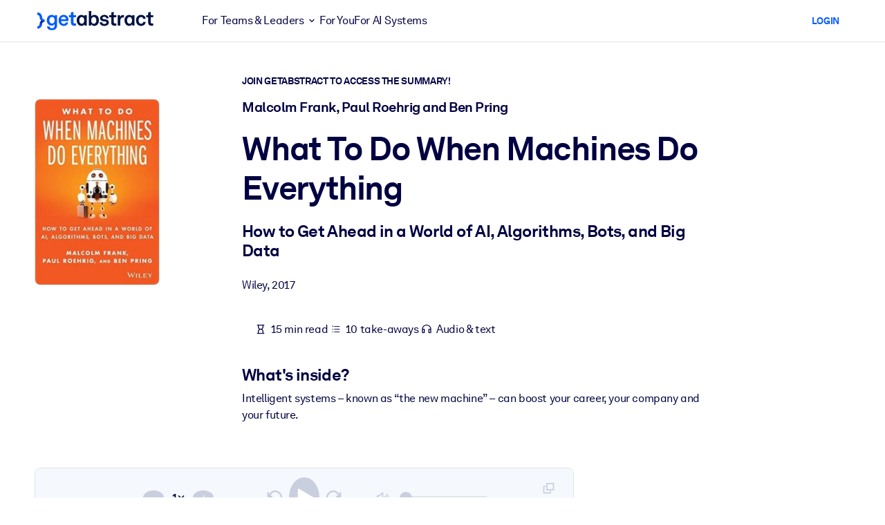

--- FILE ---
content_type: application/javascript; charset=UTF-8
request_url: https://dev.visualwebsiteoptimizer.com/dcdn/settings.js?a=5083&settings_type=4&ts=1769065074&dt=spider&cc=US
body_size: 1808
content:
try{window.VWO = window.VWO || [];  window.VWO.data = window.VWO.data || {}; window.VWO.sTs = 1769065074;(function(){var VWOOmniTemp={};window.VWOOmni=window.VWOOmni||{};for(var key in VWOOmniTemp)Object.prototype.hasOwnProperty.call(VWOOmniTemp,key)&&(window.VWOOmni[key]=VWOOmniTemp[key]);;})();(function(){window.VWO=window.VWO||[];var pollInterval=100;var _vis_data={};var intervalObj={};var analyticsTimerObj={};var experimentListObj={};window.VWO.push(["onVariationApplied",function(data){if(!data){return}var expId=data[1],variationId=data[2];if(expId&&variationId&&["VISUAL_AB","VISUAL","SPLIT_URL"].indexOf(window._vwo_exp[expId].type)>-1){}}])})();window.VWO.opaLibPath=window.VWO.opaLibPath||'https://dev.visualwebsiteoptimizer.com/cdn/analysis/4.0/opa-3e47d1ba07ed76c59f18057a29a1e329br.js';_vwo_opa_cb = '3e47d1ba07ed76c59f18057a29a1e329';window._vwo_pa = window._vwo_pa || {}; window._vwo_pa.sId = '0736B93A973C51D1';window.VWO.push(['updateSettings',{"147":[{"exclude_url":"","name":"Revenue from Summary Page","segment_code":"true","pc_traffic":100,"urlRegex":"^.*https\\:\\\/\\\/getabstract\\.com\\\/en\\\/summary\\\/.*$","clickmap":0,"globalCode":{},"manual":false,"multiple_domains":0,"comb_n":{"1":"Website"},"version":1,"ss":null,"sections":{"1":{"path":"","variations":{}}},"type":"TRACK","combs":{"1":1},"ibe":1,"status":"RUNNING","goals":{"8":{"pExcludeUrl":"","urlRegex":"^https\\:\\\/\\\/getabstract\\.com\\\/en\\\/summary\\\/?(?:[\\?#].*)?$","type":"REVENUE_TRACKING","excludeUrl":"","pUrl":""}}}],"170":[{"exclude_url":"","isEventMigrated":true,"sections":{"1":{"path":"","variations":{"1":""}}},"pc_traffic":100,"urlRegex":"^https\\:\\\/\\\/getabstract\\.com\\\/en\\\/search\\\/?(?:[\\?#].*)?$","type":"ANALYZE_HEATMAP","globalCode":{},"manual":false,"multiple_domains":0,"comb_n":{"1":"website"},"version":2,"ss":null,"main":false,"ep":1718186021000,"clickmap":0,"isSpaRevertFeatureEnabled":false,"status":"RUNNING","ibe":1,"combs":{"1":1},"goals":{"1":{"urlRegex":"^.*$","type":"ENGAGEMENT","excludeUrl":""}},"name":"Search Results","segment_code":"true"},"window._vwo_pa=window._vwo_pa || {};"],"134":[{"exclude_url":"","name":"B2C Product Page ALL","sections":{"1":{"path":"","variations":{"1":""}}},"status":"RUNNING","main":false,"clickmap":0,"globalCode":{},"manual":false,"multiple_domains":0,"comb_n":{"1":"website"},"version":2,"ss":null,"segment_code":"true","type":"ANALYZE_HEATMAP","urlRegex":"^https\\:\\\/\\\/getabstract\\.com\\\/.*\\\/subscribe\\\/products\\\/?(?:[\\?#].*)?$","combs":{"1":1},"ibe":1,"pc_traffic":100,"goals":{"1":{"urlRegex":"^.*$","type":"ENGAGEMENT","excludeUrl":""}}},"window._vwo_pa=window._vwo_pa || {};"],"177":[{"exclude_url":"","isEventMigrated":true,"sections":{"1":{"path":"","variations":{"1":""}}},"pc_traffic":100,"urlRegex":"^https\\:\\\/\\\/getabstract\\.com\\\/en\\\/lms\\\/?(?:[\\?#].*)?$","type":"ANALYZE_HEATMAP","globalCode":{},"manual":false,"multiple_domains":0,"comb_n":{"1":"website"},"version":2,"ss":{"csa":0},"main":false,"ep":1718825330000,"clickmap":0,"isSpaRevertFeatureEnabled":false,"status":"RUNNING","ibe":1,"combs":{"1":1},"goals":{"1":{"urlRegex":"^.*$","type":"ENGAGEMENT","excludeUrl":""}},"name":"LMS\/LXP","segment_code":"(_vwo_s().f_in(_vwo_s().U(),'https:\/\/www.getabstract.com\/en\/lms'))"},"window._vwo_pa=window._vwo_pa || {};"],"136":[{"exclude_url":"","name":"Free Trial: Warmup to Sign-Up","segment_code":"true","pc_traffic":100,"urlRegex":"^.*\\\/warmup\\?uuid\\=.*$","clickmap":0,"globalCode":{},"manual":false,"multiple_domains":0,"comb_n":{"1":"Website"},"version":1,"ss":null,"sections":{"1":{"path":"","variations":{}}},"type":"TRACK","combs":{"1":1},"ibe":1,"status":"RUNNING","goals":{"3":{"pExcludeUrl":"","urlRegex":"^.*\\?trialSuccess\\=true.*$","type":"SEPARATE_PAGE","excludeUrl":"","pUrl":""}}}],"138":[{"exclude_url":"","name":"Free Trial: Email Entry to Warmup","segment_code":"true","pc_traffic":100,"urlRegex":"^https\\:\\\/\\\/getabstract\\.com\\\/.*\\\/trial\\\/please\\-verify\\\/?(?:[\\?#].*)?$","clickmap":0,"globalCode":{},"manual":false,"multiple_domains":0,"comb_n":{"1":"Website"},"version":1,"ss":null,"sections":{"1":{"path":"","variations":{}}},"type":"TRACK","combs":{"1":1},"ibe":1,"status":"RUNNING","goals":{"5":{"pExcludeUrl":"","urlRegex":"^.*\\\/warmup\\?uuid\\=.*$","type":"SEPARATE_PAGE","excludeUrl":"","pUrl":""}}}],"176":[{"exclude_url":"","isEventMigrated":true,"sections":{"1":{"path":"","variations":{"1":""}}},"pc_traffic":100,"urlRegex":"^https\\:\\\/\\\/getabstract\\.com\\\/en\\\/landing\\\/microlearning\\\/?(?:[\\?#].*)?$","type":"ANALYZE_HEATMAP","globalCode":{},"manual":false,"multiple_domains":0,"comb_n":{"1":"website"},"version":2,"ss":{"csa":0},"main":false,"ep":1718825221000,"clickmap":0,"isSpaRevertFeatureEnabled":false,"status":"RUNNING","ibe":1,"combs":{"1":1},"goals":{"1":{"urlRegex":"^.*$","type":"ENGAGEMENT","excludeUrl":""}},"name":"Microlearning Solutions","segment_code":"(_vwo_s().f_in(_vwo_s().U(),'https:\/\/www.getabstract.com\/en\/landing\/microlearning'))"},"window._vwo_pa=window._vwo_pa || {};"],"171":[{"exclude_url":"","isEventMigrated":true,"sections":{"1":{"path":"","variations":{}}},"pc_traffic":100,"urlRegex":"^https\\:\\\/\\\/getabstract\\.com\\\/en\\\/portlets\\\/summarylist\\-294\\\/?(?:[\\?#].*)?$","type":"TRACK","globalCode":{},"manual":false,"multiple_domains":0,"comb_n":{"1":"Website"},"version":1,"ss":null,"ep":1718186225000,"clickmap":0,"name":"RFU Portlet Visits to Home Page Visits","isSpaRevertFeatureEnabled":false,"status":"RUNNING","combs":{"1":1},"ibe":1,"goals":{"10":{"pExcludeUrl":"","urlRegex":"^https\\:\\\/\\\/getabstract\\.com\\\/en\\\/?(?:[\\?#].*)?$","type":"SEPARATE_PAGE","excludeUrl":"","pUrl":""}},"segment_code":"true"}],"169":[{"exclude_url":"","isEventMigrated":true,"sections":{"1":{"path":"","variations":{"1":""}}},"pc_traffic":100,"urlRegex":"^https\\:\\\/\\\/getabstract\\.com\\\/en\\\/sketchnotes\\\/?(?:[\\?#].*)?$","type":"ANALYZE_HEATMAP","globalCode":{},"manual":false,"multiple_domains":0,"comb_n":{"1":"website"},"version":2,"ss":null,"main":false,"ep":1718185991000,"clickmap":0,"isSpaRevertFeatureEnabled":false,"status":"RUNNING","ibe":1,"combs":{"1":1},"goals":{"1":{"urlRegex":"^.*$","type":"ENGAGEMENT","excludeUrl":""}},"name":"Sketch Notes","segment_code":"true"},"window._vwo_pa=window._vwo_pa || {};"],"129":[{"exclude_url":"","name":"Corporate Solutions EN","sections":{"1":{"path":"","variations":{"1":""}}},"status":"RUNNING","main":false,"clickmap":0,"globalCode":{},"manual":false,"multiple_domains":0,"comb_n":{"1":"website"},"version":2,"ss":null,"segment_code":"true","type":"ANALYZE_HEATMAP","urlRegex":"^https\\:\\\/\\\/getabstract\\.com\\\/en\\\/enterprise\\\/solutions\\\/?(?:[\\?#].*)?$","combs":{"1":1},"ibe":1,"pc_traffic":100,"goals":{"1":{"urlRegex":"^.*$","type":"ENGAGEMENT","excludeUrl":""}}},"window._vwo_pa=window._vwo_pa || {};"],"96":[{"exclude_url":"","bl":"","name":"Recording","sections":{"1":{"path":"","variations":{"1":""}}},"status":"RUNNING","urlRegex":"^.*$","clickmap":0,"globalCode":{},"wl":"","manual":false,"multiple_domains":0,"comb_n":{"1":"website"},"version":2,"aK":1,"main":true,"type":"ANALYZE_RECORDING","combs":{"1":1},"pc_traffic":100,"goals":{"1":{"urlRegex":"^.*$","type":"ENGAGEMENT","excludeUrl":""}},"segment_code":"true"}],"100":[{"exclude_url":"","name":"Homepage - View","sections":{"1":{"path":"","variations":{"1":""}}},"pc_traffic":100,"main":false,"type":"ANALYZE_RECORDING","globalCode":{},"manual":false,"multiple_domains":0,"comb_n":{"1":"website"},"version":2,"segment_code":"_vwo_s().f_in(_vwo_s().jv('anonymous'), 'true')","segment_code_v2":"_vwo_s().f_in(_vwo_s().jv('anonymous'), 'true')","clickmap":0,"combs":{"1":1},"urlRegex":"^https\\:\\\/\\\/getabstract\\.com\\\/en\\\/?(?:[\\?#].*)?$","status":"RUNNING","goals":{"1":{"urlRegex":"^.*$","type":"ENGAGEMENT","excludeUrl":""}}}],"148":[{"exclude_url":"","name":"Trials From Summary Page","segment_code":"(_vwo_s().f_con(_vwo_s().R(),'https:\/\/www.getabstract.com\/*\/summary\/'))","pc_traffic":100,"urlRegex":"^https\\:\\\/\\\/getabstract\\.com\\\/.*\\\/summary\\\/.*$","clickmap":0,"globalCode":{},"manual":false,"multiple_domains":0,"comb_n":{"1":"Website"},"version":1,"ss":{"csa":0},"sections":{"1":{"path":"","variations":{}}},"type":"TRACK","combs":{"1":1},"ibe":1,"status":"RUNNING","goals":{"9":{"pExcludeUrl":"","urlRegex":"^https\\:\\\/\\\/getabstract\\.com\\\/.*\\\/trial\\\/?(?:[\\?#].*)?$","type":"FORM_SUBMIT","excludeUrl":"","pUrl":"^https\\:\\\/\\\/getabstract\\.com\\\/.*\\\/trial\\\/?(?:[\\?#].*)?$"}}}],"167":[{"exclude_url":"","isEventMigrated":true,"sections":{"1":{"path":"","variations":{"1":""}}},"pc_traffic":100,"urlRegex":"^https\\:\\\/\\\/getabstract\\.com\\\/en\\\/?(?:[\\?#].*)?$","type":"ANALYZE_HEATMAP","globalCode":{},"manual":false,"multiple_domains":0,"comb_n":{"1":"website"},"version":2,"ss":{"pu":"_vwo_t.cm('eO','dom.load')","csa":0},"main":false,"ep":1717491801000,"clickmap":0,"isSpaRevertFeatureEnabled":false,"status":"RUNNING","ibe":1,"combs":{"1":1},"goals":{"1":{"urlRegex":"^.*$","type":"ENGAGEMENT","excludeUrl":""}},"name":"B2B home page","segment_code":"(_vwo_t.cm('eO', 'poll','_vwo_s().f_in(_vwo_s().jv(\\'b2b_context\\'),\\'true\\')'))"},"window._vwo_pa=window._vwo_pa || {};"],"131":[{"exclude_url":"","name":"Corporate Solutions ALL","sections":{"1":{"path":"","variations":{"1":""}}},"status":"RUNNING","main":false,"clickmap":0,"globalCode":{},"manual":false,"multiple_domains":0,"comb_n":{"1":"website"},"version":2,"ss":null,"segment_code":"true","type":"ANALYZE_HEATMAP","urlRegex":"^https\\:\\\/\\\/.*\\.getabstract\\.com\\\/.*\\\/enterprise\\\/solutions\\\/?(?:[\\?#].*)?$","combs":{"1":1},"ibe":1,"pc_traffic":100,"goals":{"1":{"urlRegex":"^.*$","type":"ENGAGEMENT","excludeUrl":""}}},"window._vwo_pa=window._vwo_pa || {};"],"97":[{"exclude_url":"","isEventMigrated":true,"segment_code":"true","pc_traffic":100,"urlRegex":"^.*$","type":"ANALYZE_HEATMAP","globalCode":{},"ibe":1,"multiple_domains":0,"comb_n":{"1":"website"},"version":2,"ss":null,"main":true,"ep":1529499849000,"clickmap":0,"manual":false,"status":"RUNNING","combs":{"1":1},"goals":{"1":{"urlRegex":"^.*$","type":"ENGAGEMENT","excludeUrl":""}},"name":"Heatmap","sections":{"1":{"path":"","variations":{"1":""}}}},"window._vwo_pa=window._vwo_pa || {};"],"140":[{"exclude_url":"","name":"Free Trial: Payment Funnel to Purchase","segment_code":"true","pc_traffic":100,"urlRegex":"^.*subscribe\\\/payment.*$","clickmap":0,"globalCode":{},"manual":false,"multiple_domains":0,"comb_n":{"1":"Website"},"version":1,"ss":null,"sections":{"1":{"path":"","variations":{}}},"type":"TRACK","combs":{"1":1},"ibe":1,"status":"RUNNING","goals":{"7":{"pExcludeUrl":"","urlRegex":"^.*subscribe\\\/confirmation.*$","type":"SEPARATE_PAGE","excludeUrl":"","pUrl":""}}}],"130":[{"exclude_url":"","name":"Corporate Solutions ES","sections":{"1":{"path":"","variations":{"1":""}}},"status":"RUNNING","main":false,"clickmap":0,"globalCode":{},"manual":false,"multiple_domains":0,"comb_n":{"1":"website"},"version":2,"ss":null,"segment_code":"true","type":"ANALYZE_HEATMAP","urlRegex":"^https\\:\\\/\\\/getabstract\\.com\\\/es\\\/enterprise\\\/solutions\\\/?(?:[\\?#].*)?$","combs":{"1":1},"ibe":1,"pc_traffic":100,"goals":{"1":{"urlRegex":"^.*$","type":"ENGAGEMENT","excludeUrl":""}}},"window._vwo_pa=window._vwo_pa || {};"],"139":[{"exclude_url":"","name":"Free Trial: Sign-Up to Payment Funnel","segment_code":"true","pc_traffic":100,"urlRegex":"^.*\\?trialSuccess\\=true.*$","clickmap":0,"globalCode":{},"manual":false,"multiple_domains":0,"comb_n":{"1":"Website"},"version":1,"ss":null,"sections":{"1":{"path":"","variations":{}}},"type":"TRACK","combs":{"1":1},"ibe":1,"status":"RUNNING","goals":{"6":{"pExcludeUrl":"","urlRegex":"^.*\\\/subscribe\\\/payment.*$","type":"SEPARATE_PAGE","excludeUrl":"","pUrl":""}}}],"168":[{"exclude_url":"","isEventMigrated":true,"sections":{"1":{"path":"","variations":{"1":""}}},"pc_traffic":100,"urlRegex":"^https\\:\\\/\\\/getabstract\\.com\\\/en\\\/actionables\\\/?(?:[\\?#].*)?$","type":"ANALYZE_HEATMAP","globalCode":{},"manual":false,"multiple_domains":0,"comb_n":{"1":"website"},"version":2,"ss":null,"main":false,"ep":1718185969000,"clickmap":0,"isSpaRevertFeatureEnabled":false,"status":"RUNNING","ibe":1,"combs":{"1":1},"goals":{"1":{"urlRegex":"^.*$","type":"ENGAGEMENT","excludeUrl":""}},"name":"Actionables","segment_code":"true"},"window._vwo_pa=window._vwo_pa || {};"],"128":[{"exclude_url":"","name":"Corporate Solutions DE","sections":{"1":{"path":"","variations":{"1":""}}},"status":"RUNNING","main":false,"clickmap":0,"globalCode":{},"manual":false,"multiple_domains":0,"comb_n":{"1":"website"},"version":2,"ss":null,"segment_code":"true","type":"ANALYZE_HEATMAP","urlRegex":"^https\\:\\\/\\\/getabstract\\.com\\\/de\\\/enterprise\\\/solutions\\\/?(?:[\\?#].*)?$","combs":{"1":1},"ibe":1,"pc_traffic":100,"goals":{"1":{"urlRegex":"^.*$","type":"ENGAGEMENT","excludeUrl":""}}},"window._vwo_pa=window._vwo_pa || {};"],"137":[{"exclude_url":"","name":"Free Trial: Any page to Email Entry","segment_code":"true","pc_traffic":100,"urlRegex":"^.*https\\:\\\/\\\/getabstract\\.com\\\/.*$","clickmap":0,"globalCode":{},"manual":false,"multiple_domains":0,"comb_n":{"1":"Website"},"version":1,"ss":null,"sections":{"1":{"path":"","variations":{}}},"type":"TRACK","combs":{"1":1},"ibe":1,"status":"RUNNING","goals":{"4":{"pExcludeUrl":"","urlRegex":"^https\\:\\\/\\\/getabstract\\.com\\\/.*\\\/trial\\\/please\\-verify\\\/?(?:[\\?#].*)?$","type":"SEPARATE_PAGE","excludeUrl":"","pUrl":""}}}],"141":[{"exclude_url":"","id":141,"name":"Free Trial Conversion Funnel","segment_code":"true","pc_traffic":100,"urlRegex":".*","clickmap":0,"globalCode":{},"ibe":1,"multiple_domains":0,"comb_n":{"1":"Website"},"version":1,"ss":null,"v":1,"goals":[{"type":"SEPARATE_PAGE","id":4},{"type":"SEPARATE_PAGE","id":5},{"type":"SEPARATE_PAGE","id":3},{"type":"SEPARATE_PAGE","id":6},{"type":"SEPARATE_PAGE","id":7}],"status":"RUNNING","combs":{"1":1},"manual":false,"type":"FUNNEL","sections":{"1":{"path":"","variations":{}}}}],"144":[{"exclude_url":"","name":"Benefits","sections":{"1":{"path":"","variations":{"1":""}}},"status":"RUNNING","main":false,"clickmap":0,"globalCode":{},"manual":false,"multiple_domains":0,"comb_n":{"1":"website"},"version":2,"ss":null,"segment_code":"true","type":"ANALYZE_HEATMAP","urlRegex":"^https\\:\\\/\\\/getabstract\\.com\\\/en\\\/benefits\\\/?(?:[\\?#].*)?$","combs":{"1":1},"ibe":1,"pc_traffic":100,"goals":{"1":{"urlRegex":"^.*$","type":"ENGAGEMENT","excludeUrl":""}}},"window._vwo_pa=window._vwo_pa || {};"]},{}, '4']);}catch(e){_vwo_code.finish(); _vwo_code.removeLoaderAndOverlay && _vwo_code.removeLoaderAndOverlay(); var vwo_e=new Image;vwo_e.src="https://dev.visualwebsiteoptimizer.com/e.gif?a=5083&s=settings.js&e="+encodeURIComponent(e && e.message && e.message.substring(0,1000))+"&url"+encodeURIComponent(window.location.href)}

--- FILE ---
content_type: text/javascript
request_url: https://www.getabstract.com/www/design/js/chunk-ChZ8yxf0.js
body_size: 785486
content:
const __vite__mapDeps=(i,m=__vite__mapDeps,d=(m.f||(m.f=["www/design/js/chunk-BQnbkVt3.js","www/design/js/chunk-AlarNUZa.js","www/design/js/chunk-Bb3XK88D.js","www/design/js/chunk-BsgtTQi3.js","www/design/js/chunk-D3Dm_sYs.js","www/design/css/GaTable-Cg8Y-sYe.css","www/design/js/chunk-YlkpkfQQ.js","www/design/js/chunk-DdaKRMYM.js","www/design/js/chunk-BMLC0PMZ.js","www/design/js/chunk-Bx9Vf2KF.js","www/design/js/chunk-n6HvnmwO.js","www/design/js/chunk-D9iuXBhf.js","www/design/js/chunk-BB_jXLam.js","www/design/js/chunk-Be_nKnSW.js","www/design/js/chunk-Ba9S7S2s.js","www/design/css/AdminSidebar-CQCIbUZm.css","www/design/css/ActionableOverviewRouterPage-Cz8ZSZR6.css","www/design/js/chunk-B3J0fI-R.js","www/design/js/chunk-EbDtRNig.js","www/design/js/chunk-BLfzataA.js","www/design/js/chunk-Cxd15f6z.js","www/design/js/chunk-BLt0VeWc.js","www/design/js/chunk-C7mYOf5j.js","www/design/js/chunk-CtB_rXVs.js","www/design/css/GaCollapse-CnQ3cA7q.css","www/design/js/chunk-BgYtoi-j.js","www/design/js/chunk-Dq0aFql1.js","www/design/js/chunk-CDYcOs0l.js","www/design/js/chunk-BRRPiC5p.js","www/design/js/chunk-Z9zhU6ch.js","www/design/js/chunk-CnVCX-xd.js","www/design/js/chunk-BFO21B9Q.js","www/design/js/chunk-Dx8zbLEl.js","www/design/js/chunk-BffkJoNV.js","www/design/js/chunk-Bs5q1U9V.js","www/design/js/chunk-DlxfugvF.js","www/design/js/chunk-l6O9nzTU.js","www/design/css/DemoFormRouterPage-DCpyNxmu.css","www/design/js/chunk-DJo0D1Ri.js","www/design/js/chunk-1ehGaUAZ.js","www/design/js/chunk-C-ltZ_oR.js","www/design/js/chunk-DZSvT0zp.js","www/design/css/GaToast-D6ywbNgs.css","www/design/js/chunk-8XsxzvpZ.js","www/design/js/chunk-CoM7Liz_.js","www/design/css/CareerOverviewRouterPage-DnipY8oY.css","www/design/js/chunk-B6V1Anqw.js","www/design/js/chunk-DxHVPGAk.js","www/design/js/chunk-CGUzAXCv.js","www/design/js/chunk-BYl36lzF.js","www/design/js/chunk-D0jYqQis.js","www/design/css/GaAdminSelectionBar-DgIURGEv.css","www/design/css/CareerEditRouterPage-Deop74v7.css","www/design/js/chunk-BD-6iuHu.js","www/design/js/chunk-DlevPJok.js","www/design/js/chunk-Dw8P0qyA.js","www/design/js/chunk-BUB9DdWT.js","www/design/js/chunk-DRsLVgGg.js","www/design/js/chunk-NV4Hpjp0.js","www/design/js/chunk-Dgt-z4ci.js","www/design/js/chunk-CSIfu7tJ.js","www/design/js/chunk-DW-aVgKP.js","www/design/css/CustomPageOverviewGlobalRouterPage-BCXDjby7.css","www/design/js/chunk-lhIJ0zwM.js","www/design/js/chunk-DCCxp-nH.js","www/design/js/chunk-DlAUqK2U.js","www/design/js/chunk--j18GP35.js","www/design/js/chunk-BrTG1D9g.js","www/design/js/chunk-DqilglN1.js","www/design/js/chunk-D2Vs9Ypw.js","www/design/js/chunk-CRZ6sFk9.js","www/design/js/chunk-BBgjEe9z.js","www/design/js/chunk-DABsMhmR.js","www/design/css/EmailPoolsEdit-DPkMw19W.css","www/design/js/chunk-CtfGlQ6k.js","www/design/js/chunk-DEZVaApy.js","www/design/js/chunk-ClqH9bYY.js","www/design/js/chunk-CrsTLbk6.js","www/design/js/chunk-23w-awAO.js","www/design/js/chunk--vn79FhB.js","www/design/js/chunk-DLXT7TTL.js","www/design/js/chunk-BdOT5q04.js","www/design/js/chunk-CwrTxC9H.js","www/design/js/chunk-CRnD_KSv.js","www/design/js/chunk-CiBt7iGt.js","www/design/js/chunk-Ca_yN3dE.js","www/design/js/chunk-Bi8eC8L4.js","www/design/js/chunk-gbZjvKKg.js","www/design/js/chunk-DRZ6yxI3.js","www/design/js/chunk-Tzcjd34l.js","www/design/js/chunk-D94wwrKd.js","www/design/js/chunk-CCWz3blN.js","www/design/js/chunk-DGqVfxFH.js","www/design/js/chunk-BjJhqcit.js","www/design/css/ExploreSkillsPageRouterPage-B0YS5BCg.css","www/design/js/chunk-DQ8AtLNn.js","www/design/js/chunk-efVsnz9T.js","www/design/js/chunk-DcyZPewn.js","www/design/js/chunk-s5i2Rb9m.js","www/design/js/chunk-D_KYhzaH.js","www/design/css/GaLoading-7xARFPvn.css","www/design/css/MarketingFileUploadPageRouterPage-CRbpOD1I.css","www/design/js/chunk-ClvtK2kW.js","www/design/js/chunk-BpdZ_UBa.js","www/design/js/chunk-CMpkILpJ.js","www/design/js/chunk-CcX5PRK8.js","www/design/js/chunk-Cb6yP7F7.js","www/design/css/PeerInsightOverviewRouterPage-CxKCqCko.css","www/design/js/chunk-5BkkT1nZ.js","www/design/js/chunk-CndX0Pkf.js","www/design/js/chunk-a-WDNg8p.js","www/design/js/chunk-Dqdf5rZL.js","www/design/js/chunk-DDCzCdb3.js","www/design/css/PortalAdminLayout-Ds71wwUR.css","www/design/js/chunk-D2yF_5BS.js","www/design/css/TabTitleBar-CD8qrhLA.css","www/design/js/chunk-h6akAYMj.js","www/design/css/OverviewRouterPage-aPigzn47.css","www/design/js/chunk-Bf20WeS-.js","www/design/js/chunk-DzeC0y6a.js","www/design/css/ConnectorCompletionExecutionLogsAdminRouterPage-BB7kIDI-.css","www/design/js/chunk-DX03C0xh.js","www/design/js/chunk-BPOevZOf.js","www/design/js/chunk-CEAJU6lf.js","www/design/css/ConnectorContentExecutionsAdminRouterPage-BIbzQu6Y.css","www/design/js/chunk-CZ9T7V1w.js","www/design/js/chunk-lnNZV7Xu.js","www/design/js/chunk-BC8phTFz.js","www/design/js/chunk-D9HdvvxE.js","www/design/js/chunk-D7rzTJp3.js","www/design/js/chunk-C5mgItP9.js","www/design/js/chunk-CdQ4_HwH.js","www/design/js/chunk-WKECVpZR.js","www/design/js/chunk-DglLYpq5.js","www/design/js/chunk-mEGutJ0g.js","www/design/js/chunk-Dnx-C_GK.js","www/design/js/chunk-Dxe9GS-k.js","www/design/css/ConnectorsAdminRouterPage-Bl204mp5.css","www/design/js/chunk-DoHrXHSL.js","www/design/js/chunk-DrzjEVDZ.js","www/design/css/TabTitleBar-DiiyUMHw.css","www/design/js/chunk-cypbbrwF.js","www/design/js/chunk-DETnJ30v.js","www/design/js/chunk-BqGNmQ7N.js","www/design/js/chunk-Dvm8CNUg.js","www/design/css/LearningItemPicker-D8ojowLl.css","www/design/js/chunk-C_kFK8_W.js","www/design/js/chunk-DUBUuITo.js","www/design/js/chunk-DrT8Hh7k.js","www/design/css/ChannelPicker-DPOa2KoF.css","www/design/js/chunk-D9esxU1Y.js","www/design/js/chunk-vuHHlqOI.js","www/design/js/chunk--5o-aH1v.js","www/design/js/chunk-Ctc9Yw2E.js","www/design/js/chunk-Db5mqWge.js","www/design/js/chunk-CWJdLewP.js","www/design/js/chunk-i69yxJWJ.js","www/design/css/CorporateSensitiveContentRouterPage-BfSJbtB1.css","www/design/js/chunk-CNLg2Zwg.js","www/design/js/chunk-DvJXgQJh.js","www/design/css/TagSelector-CK83KGM0.css","www/design/js/chunk-CtfzXAFP.js","www/design/js/chunk-B2_HmOMD.js","www/design/js/chunk-C_lci6Li.js","www/design/css/learningItemAdmin-CIbkgWIJ.css","www/design/js/chunk-CaG_-OKw.js","www/design/js/chunk-5mMfof00.js","www/design/js/chunk-DgIlC4Sz.js","www/design/js/chunk-CHJP3raN.js","www/design/js/chunk-BF7jHJQu.js","www/design/js/chunk-ql8GeKac.js","www/design/js/chunk-BK1AhQ54.js","www/design/js/chunk-B76vjVnQ.js","www/design/js/chunk-kh9BZX7w.js","www/design/js/chunk-DoQSHC7m.js","www/design/js/chunk-6yqBJH7m.js","www/design/css/B2BStatsReportPage-CwiGQ3VT.css","www/design/js/chunk-DWmiV9Ft.js","www/design/js/chunk-hci9rCR-.js","www/design/css/StatisticsDashboardRouterPage-Dsbn2Ol8.css","www/design/js/chunk-Csb_oHvp.js","www/design/js/chunk-Q2U5n1DD.js","www/design/js/chunk-Budc2Iqo.js","www/design/js/chunk-Y7GTncdh.js","www/design/js/chunk-OHN1xGP0.js","www/design/js/chunk-DR9AXCBS.js","www/design/css/Portlet-BqOtgAS3.css","www/design/js/chunk-C0BJesA2.js","www/design/js/chunk-4ylBsiWM.js","www/design/js/chunk-DDwE8yc-.js","www/design/js/chunk-BRyGYsTM.js","www/design/js/chunk-DiknU9G9.js","www/design/js/chunk-Smrnn0KT.js","www/design/js/chunk-D7FvthZg.js","www/design/js/chunk-CD2bHCql.js","www/design/js/chunk-wUE2lkqi.js","www/design/js/chunk-DOm6NPhk.js","www/design/js/chunk-DMVXJMej.js","www/design/js/chunk-DLkZ5diJ.js","www/design/js/chunk-BVGd8ha8.js","www/design/js/chunk-BkD9PEmT.js","www/design/js/chunk-CyUUgmCo.js","www/design/css/QuickWinPage-B5ZcKhR5.css","www/design/css/chunk-BZAgvIeo.css","www/design/js/chunk-DhYmdZpa.js","www/design/js/chunk-Ddv2nqkP.js","www/design/js/chunk-CC-mmNcY.js","www/design/js/chunk-BUlXYiLa.js","www/design/css/GaSlider-DCEjwwgs.css","www/design/js/chunk-CAI3D3d_.js","www/design/js/chunk-CdDs69QO.js","www/design/js/chunk-DMsZR1QR.js","www/design/js/chunk-H9j4Afoe.js","www/design/js/chunk-DNjaUovX.js","www/design/js/chunk-CCiDvJR8.js","www/design/js/chunk-BEdnxFUr.js","www/design/js/chunk-BtzfcG0B.js","www/design/js/chunk-CtSrF4Vw.js","www/design/css/GaStickyFooter-DkjJ0wFC.css","www/design/js/chunk-ArqkxtoH.js","www/design/js/chunk-BgVqiX4L.js","www/design/js/chunk-BbkG7k6w.js","www/design/js/chunk-DbUmJ8si.js","www/design/js/chunk-HGnAO-Sy.js","www/design/css/GaImageCropper-YcHEW6qP.css","www/design/css/CorporationLogoUploadRouterPage-DW-UM90B.css","www/design/js/chunk-lljVBA9-.js","www/design/js/chunk-Bb6tY__g.js","www/design/css/PromoboxCard-B2f9eNTb.css","www/design/js/chunk-D5n7K0HC.js","www/design/js/chunk-B1PsJyev.js","www/design/js/chunk-C9W102wo.js","www/design/js/chunk-0lz5QQfR.js","www/design/js/chunk-oyxhI5rl.js","www/design/js/chunk-BXb0kXN8.js","www/design/js/chunk-CEgkc4oX.js","www/design/css/PromoboxAdminRouterPage-CRIJ7cO3.css","www/design/js/chunk-C1pJXZTC.js","www/design/js/chunk-Du6oCxE2.js","www/design/js/chunk-Cm1f7ceq.js","www/design/js/chunk-CRqXpkey.js","www/design/js/chunk-DvdQEktA.js","www/design/js/chunk-CggGexNC.js","www/design/js/chunk-EpHq4Y9_.js","www/design/js/chunk-BJiJ_7Dn.js","www/design/js/chunk-BR-zANcg.js","www/design/js/chunk-DioCAuLX.js","www/design/js/chunk-CewYLGjJ.js","www/design/js/chunk-BAUP2INw.js","www/design/js/chunk-Co_dw5SZ.js","www/design/js/chunk-BOO_cM1e.js","www/design/js/chunk-DSYYrEZn.js","www/design/css/SamlLogOverviewRouterPage-B--FHxlZ.css","www/design/js/chunk-B1xDRt3G.js","www/design/js/chunk-DUJ3D5zg.js","www/design/js/chunk-2_EuL8w7.js","www/design/js/chunk-KiKVXAST.js","www/design/js/chunk-D0L8GSXf.js","www/design/js/chunk-C2PBWupV.js","www/design/js/chunk-DxBt5g7O.js","www/design/js/chunk-B-63RkDP.js","www/design/js/chunk-BOKG3qk5.js","www/design/js/chunk-B0XjFxoI.js","www/design/js/chunk-DfXPahPz.js","www/design/js/chunk-DYIPKwKk.js","www/design/js/chunk-jplUSbqi.js","www/design/js/chunk-CpRRVfUr.js","www/design/js/chunk-BhaE7fIl.js","www/design/js/chunk-CiGpvGD9.js","www/design/js/chunk-BisXA8j2.js","www/design/js/chunk-DQF1QmIF.js","www/design/js/chunk-DQx6hnkU.js","www/design/js/chunk-D8lCE_ZP.js","www/design/js/chunk-BlDmBr_v.js","www/design/js/chunk-_7q01UK6.js","www/design/css/SsoEditRouterPage-B-RNrIzP.css","www/design/js/chunk-CGnLjyZ2.js","www/design/js/chunk-DX8cJY1m.js","www/design/css/PortalAdminDefaultContent-CKEkBmA9.css","www/design/js/chunk-D8e7VrI-.js","www/design/css/IntegrateIFramesRouterPage-BTSz-3xG.css","www/design/js/chunk-CIgAWlrZ.js","www/design/js/chunk-0VAR6Ct-.js","www/design/css/MarcRecordsAdminRouterPage-Cn_qgHP6.css","www/design/js/chunk-Bwl4ZvpC.js","www/design/js/chunk-Di8iHd7y.js","www/design/js/chunk-OaWK-pym.js","www/design/js/chunk-1LD4dh8Z.js","www/design/js/chunk-ChgJwQKR.js","www/design/js/chunk-2RuDwd_n.js","www/design/js/chunk-DO7lvm7c.js","www/design/js/chunk-BxYU2Yho.js","www/design/js/chunk-BtuKAkdp.js","www/design/js/chunk-R3FAdyGd.js","www/design/js/chunk-DECoHud8.js","www/design/js/chunk-CBGb0pNi.js","www/design/js/chunk-CA8IKA-j.js","www/design/js/chunk-BZC3GCHj.js","www/design/js/chunk-Cmbqv_xY.js","www/design/js/chunk-DroQPKVC.js","www/design/js/chunk-XONcam91.js","www/design/css/CorporateCustomerAdminRouterPage-bRo82duw.css","www/design/js/chunk-CIwRAQ6p.js","www/design/js/chunk-CMq1v4u7.js","www/design/js/chunk-B8RAKcy7.js","www/design/js/chunk-CJfUehXi.js","www/design/js/chunk-oDOjD1nv.js","www/design/js/chunk-IT4PaqiB.js","www/design/js/chunk-7xs8f7Jn.js","www/design/js/chunk-D6Zx1wh9.js","www/design/js/chunk-BcnJTGcc.js","www/design/css/CustomerMassToolInfo-o9GxI1j9.css","www/design/js/chunk-Bkk3kUW8.js","www/design/js/chunk-BKYqN0rD.js","www/design/js/chunk-CwVU1R2b.js","www/design/css/CustomerMassDeletionAdminRouterPage-DsZwyH2n.css","www/design/js/chunk-BBFgFLgv.js","www/design/js/chunk-SMWkGSM2.js","www/design/js/chunk-BDVaZp2K.js","www/design/css/CustomerMassImportAdminRouterPage-Bxj2ys-c.css","www/design/js/chunk-I8XkHWNb.js","www/design/js/chunk-DUiooH44.js","www/design/js/chunk-C37UTzOk.js","www/design/js/chunk-CRzYF-Km.js","www/design/css/UnidentifiedUsersAdminRouterPage-BDv_vbLL.css","www/design/js/chunk-BJmgqpqo.js","www/design/js/chunk-CLSM4gg9.js","www/design/js/chunk-CIEL2vwU.js","www/design/js/chunk-CBrlVCYZ.js","www/design/js/chunk-CJcD0_nD.js","www/design/css/UserGroupsAdminRouterPage-xyranz5V.css","www/design/js/chunk-DV6SCVGi.js","www/design/js/chunk-Drj7fTrK.js","www/design/js/chunk-CY03UITR.js","www/design/css/PriceCalculatorRouterPage-CgPNlK83.css","www/design/js/chunk-WGVsWVtf.js","www/design/js/chunk-BEMogHow.js","www/design/js/chunk-DF3nmEid.js","www/design/js/chunk-CoXBRpu_.js","www/design/css/NavigationBreadcrumb-BntWin3D.css","www/design/js/chunk-CTzws5AN.js","www/design/js/chunk-Bj1NuXcI.js","www/design/css/Sharer-Bqnf9bK5.css","www/design/js/chunk-B2MrFcl4.js","www/design/js/chunk-CVnZ2wY2.js","www/design/js/chunk-qWQJGYom.js","www/design/js/chunk-KXmXjM7M.js","www/design/js/chunk-D8sVyfGp.js","www/design/js/chunk-grkcJIE6.js","www/design/js/chunk-DhIihCj7.js","www/design/js/chunk-BBrLPWCz.js","www/design/css/escape-CcUlZWIi.css","www/design/js/chunk-BAUQyM--.js","www/design/css/SkillsPageRouterPage-XDG78gYq.css","www/design/js/chunk-DW1XxOPY.js","www/design/js/chunk-Crf4rXW8.js","www/design/js/chunk-BCrxOsEj.js","www/design/js/chunk-Cc_NVlOg.js","www/design/js/chunk-CwVPykI3.js","www/design/js/chunk-DsiMqll6.js","www/design/js/chunk-Dp1wVv_E.js","www/design/js/chunk-B_Hw1gdV.js","www/design/js/chunk-tpMOrf0-.js","www/design/js/chunk-DDiuDddc.js","www/design/js/chunk-DAjQQJo4.js","www/design/js/chunk-BWkSQXTL.js","www/design/js/chunk-DTEAEGoo.js","www/design/js/chunk-DZ2Bm-YW.js","www/design/js/chunk-DsGh1WEr.js","www/design/js/chunk-CUJ90YQK.js","www/design/css/GaTag-CQ7Pyn6R.css","www/design/js/chunk-DFGX-dMP.js","www/design/css/SummarySpa-Tjxr-SCj.css","www/design/js/chunk-CDNPVpNV.js","www/design/js/chunk-BB9By6iM.js","www/design/js/chunk-E8NuzOht.js","www/design/js/chunk-DzWbNCUE.js","www/design/js/chunk-D5bi6opf.js","www/design/js/chunk-CzZTcdGb.js","www/design/js/chunk-GaWjK2Vp.js","www/design/js/chunk-BLossmK0.js","www/design/js/chunk-CbvdkJox.js","www/design/js/chunk-8EPMjykP.js","www/design/css/VerifaiOverviewRouterPage-BiN_viUP.css","www/design/js/chunk-CVDO-wv3.js","www/design/js/chunk-TXEv3KHM.js","www/design/js/chunk-Dqgtf7Ah.js","www/design/js/chunk-tayTuGvQ.js","www/design/js/chunk-BJAAoKEf.js","www/design/js/chunk-CrFexxsc.js","www/design/js/chunk-B6Nto3Xm.js","www/design/js/chunk-COUh6vE-.js","www/design/js/chunk-D96zj14D.js","www/design/css/VerifaiCreatorOverviewRouterPage-CD2KcxRQ.css","www/design/js/chunk-B7uPML-g.js","www/design/js/chunk-D9ol0go2.js","www/design/js/chunk-BEgsk8nq.js","www/design/js/chunk-rNFFtCdX.js","www/design/js/chunk-CcgwwSl1.js","www/design/js/chunk-TaeEB9n_.js","www/design/js/chunk-CZHuYHgI.js","www/design/js/chunk-CrZdPJ9O.js","www/design/js/chunk-CReefRMA.js","www/design/js/chunk-BjMAgfrP.js","www/design/js/chunk-DhDBU_S7.js","www/design/js/chunk-Dsx2tDUl.js","www/design/js/chunk-DWRBuaNO.js","www/design/js/chunk-BDG-ahKa.js","www/design/js/chunk-C6ylC4qO.js","www/design/js/chunk-Cl-4m7AZ.js","www/design/js/chunk-DkdDf5Mr.js","www/design/css/GaFormFieldOverlayInputSelect-D2DVXfgi.css","www/design/js/chunk-Cb36I_5X.js","www/design/js/chunk-DsbwUtjr.js","www/design/js/chunk-94pPC3wG.js","www/design/css/VerifaiVerifierDashboardRouterPage-NsWwOdVo.css","www/design/js/chunk-BRiFL1f8.js","www/design/js/chunk-BaWvs8gz.js","www/design/js/chunk-DUAI_BKE.js","www/design/js/chunk-AzDnrHGA.js","www/design/js/chunk-CvAgKxBi.js","www/design/js/chunk-C-un8t37.js","www/design/js/chunk-DmFiGEVW.js","www/design/js/chunk-2Xmd_7gG.js","www/design/js/chunk-FQ-c1DtK.js","www/design/js/chunk-CiE1ptyG.js","www/design/js/chunk-BwaUVDPB.js","www/design/js/chunk-C4bwTIPh.js","www/design/css/VerifaiDataQualityDashboardRouterPage-CFh-7YBO.css","www/design/js/chunk-BljW5sbm.js","www/design/js/chunk-DIyfv4mX.js","www/design/js/chunk-BXtejmm6.js","www/design/js/chunk-B0HcXumf.js","www/design/js/chunk-rZr38OqP.js","www/design/js/chunk-QPOlY16u.js","www/design/js/chunk-DHweGO13.js","www/design/css/VerifaiOverviewPageRouterPage-kh6-RK0O.css","www/design/js/chunk-BE9I5FSr.js","www/design/js/chunk-hlWo7UOL.js","www/design/css/VerifaiContentPageRouterPage-UrGhyU2z.css"])))=>i.map(i=>d[i]);
var yx=Object.defineProperty;var vx=(e,t,n)=>t in e?yx(e,t,{enumerable:!0,configurable:!0,writable:!0,value:n}):e[t]=n;var Lr=(e,t,n)=>vx(e,typeof t!="symbol"?t+"":t,n);var Mn=typeof globalThis<"u"?globalThis:typeof window<"u"?window:typeof global<"u"?global:typeof self<"u"?self:{};function Rs(e){return e&&e.__esModule&&Object.prototype.hasOwnProperty.call(e,"default")?e.default:e}function bx(e){if(Object.prototype.hasOwnProperty.call(e,"__esModule"))return e;var t=e.default;if(typeof t=="function"){var n=function r(){return this instanceof r?Reflect.construct(t,arguments,this.constructor):t.apply(this,arguments)};n.prototype=t.prototype}else n={};return Object.defineProperty(n,"__esModule",{value:!0}),Object.keys(e).forEach(function(r){var s=Object.getOwnPropertyDescriptor(e,r);Object.defineProperty(n,r,s.get?s:{enumerable:!0,get:function(){return e[r]}})}),n}var $a={exports:{}},zt="top",gn="bottom",mn="right",Yt="left",Yl="auto",Ai=[zt,gn,mn,Yt],vs="start",oi="end",jO="clippingParents",Hg="viewport",js="popper",HO="reference",Gp=Ai.reduce(function(e,t){return e.concat([t+"-"+vs,t+"-"+oi])},[]),qg=[].concat(Ai,[Yl]).reduce(function(e,t){return e.concat([t,t+"-"+vs,t+"-"+oi])},[]),qO="beforeRead",GO="read",WO="afterRead",KO="beforeMain",zO="main",YO="afterMain",XO="beforeWrite",JO="write",QO="afterWrite",ZO=[qO,GO,WO,KO,zO,YO,XO,JO,QO];function Qn(e){return e?(e.nodeName||"").toLowerCase():null}function _n(e){if(e==null)return window;if(e.toString()!=="[object Window]"){var t=e.ownerDocument;return t&&t.defaultView||window}return e}function bs(e){var t=_n(e).Element;return e instanceof t||e instanceof Element}function On(e){var t=_n(e).HTMLElement;return e instanceof t||e instanceof HTMLElement}function Gg(e){if(typeof ShadowRoot>"u")return!1;var t=_n(e).ShadowRoot;return e instanceof t||e instanceof ShadowRoot}function Ex(e){var t=e.state;Object.keys(t.elements).forEach(function(n){var r=t.styles[n]||{},s=t.attributes[n]||{},i=t.elements[n];!On(i)||!Qn(i)||(Object.assign(i.style,r),Object.keys(s).forEach(function(o){var a=s[o];a===!1?i.removeAttribute(o):i.setAttribute(o,a===!0?"":a)}))})}function Sx(e){var t=e.state,n={popper:{position:t.options.strategy,left:"0",top:"0",margin:"0"},arrow:{position:"absolute"},reference:{}};return Object.assign(t.elements.popper.style,n.popper),t.styles=n,t.elements.arrow&&Object.assign(t.elements.arrow.style,n.arrow),function(){Object.keys(t.elements).forEach(function(r){var s=t.elements[r],i=t.attributes[r]||{},o=Object.keys(t.styles.hasOwnProperty(r)?t.styles[r]:n[r]),a=o.reduce(function(l,c){return l[c]="",l},{});!On(s)||!Qn(s)||(Object.assign(s.style,a),Object.keys(i).forEach(function(l){s.removeAttribute(l)}))})}}const Wg={name:"applyStyles",enabled:!0,phase:"write",fn:Ex,effect:Sx,requires:["computeStyles"]};function Yn(e){return e.split("-")[0]}var fs=Math.max,dl=Math.min,ai=Math.round;function Wp(){var e=navigator.userAgentData;return e!=null&&e.brands&&Array.isArray(e.brands)?e.brands.map(function(t){return t.brand+"/"+t.version}).join(" "):navigator.userAgent}function ew(){return!/^((?!chrome|android).)*safari/i.test(Wp())}function li(e,t,n){t===void 0&&(t=!1),n===void 0&&(n=!1);var r=e.getBoundingClientRect(),s=1,i=1;t&&On(e)&&(s=e.offsetWidth>0&&ai(r.width)/e.offsetWidth||1,i=e.offsetHeight>0&&ai(r.height)/e.offsetHeight||1);var o=bs(e)?_n(e):window,a=o.visualViewport,l=!ew()&&n,c=(r.left+(l&&a?a.offsetLeft:0))/s,u=(r.top+(l&&a?a.offsetTop:0))/i,f=r.width/s,d=r.height/i;return{width:f,height:d,top:u,right:c+f,bottom:u+d,left:c,x:c,y:u}}function Kg(e){var t=li(e),n=e.offsetWidth,r=e.offsetHeight;return Math.abs(t.width-n)<=1&&(n=t.width),Math.abs(t.height-r)<=1&&(r=t.height),{x:e.offsetLeft,y:e.offsetTop,width:n,height:r}}function tw(e,t){var n=t.getRootNode&&t.getRootNode();if(e.contains(t))return!0;if(n&&Gg(n)){var r=t;do{if(r&&e.isSameNode(r))return!0;r=r.parentNode||r.host}while(r)}return!1}function _r(e){return _n(e).getComputedStyle(e)}function Ax(e){return["table","td","th"].indexOf(Qn(e))>=0}function Qr(e){return((bs(e)?e.ownerDocument:e.document)||window.document).documentElement}function Xl(e){return Qn(e)==="html"?e:e.assignedSlot||e.parentNode||(Gg(e)?e.host:null)||Qr(e)}function B_(e){return!On(e)||_r(e).position==="fixed"?null:e.offsetParent}function Ix(e){var t=/firefox/i.test(Wp()),n=/Trident/i.test(Wp());if(n&&On(e)){var r=_r(e);if(r.position==="fixed")return null}var s=Xl(e);for(Gg(s)&&(s=s.host);On(s)&&["html","body"].indexOf(Qn(s))<0;){var i=_r(s);if(i.transform!=="none"||i.perspective!=="none"||i.contain==="paint"||["transform","perspective"].indexOf(i.willChange)!==-1||t&&i.willChange==="filter"||t&&i.filter&&i.filter!=="none")return s;s=s.parentNode}return null}function Fo(e){for(var t=_n(e),n=B_(e);n&&Ax(n)&&_r(n).position==="static";)n=B_(n);return n&&(Qn(n)==="html"||Qn(n)==="body"&&_r(n).position==="static")?t:n||Ix(e)||t}function zg(e){return["top","bottom"].indexOf(e)>=0?"x":"y"}function no(e,t,n){return fs(e,dl(t,n))}function Tx(e,t,n){var r=no(e,t,n);return r>n?n:r}function nw(){return{top:0,right:0,bottom:0,left:0}}function rw(e){return Object.assign({},nw(),e)}function sw(e,t){return t.reduce(function(n,r){return n[r]=e,n},{})}var Rx=function(t,n){return t=typeof t=="function"?t(Object.assign({},n.rects,{placement:n.placement})):t,rw(typeof t!="number"?t:sw(t,Ai))};function Ox(e){var t,n=e.state,r=e.name,s=e.options,i=n.elements.arrow,o=n.modifiersData.popperOffsets,a=Yn(n.placement),l=zg(a),c=[Yt,mn].indexOf(a)>=0,u=c?"height":"width";if(!(!i||!o)){var f=Rx(s.padding,n),d=Kg(i),h=l==="y"?zt:Yt,p=l==="y"?gn:mn,g=n.rects.reference[u]+n.rects.reference[l]-o[l]-n.rects.popper[u],_=o[l]-n.rects.reference[l],S=Fo(i),E=S?l==="y"?S.clientHeight||0:S.clientWidth||0:0,b=g/2-_/2,A=f[h],x=E-d[u]-f[p],P=E/2-d[u]/2+b,O=no(A,P,x),F=l;n.modifiersData[r]=(t={},t[F]=O,t.centerOffset=O-P,t)}}function wx(e){var t=e.state,n=e.options,r=n.element,s=r===void 0?"[data-popper-arrow]":r;s!=null&&(typeof s=="string"&&(s=t.elements.popper.querySelector(s),!s)||tw(t.elements.popper,s)&&(t.elements.arrow=s))}const iw={name:"arrow",enabled:!0,phase:"main",fn:Ox,effect:wx,requires:["popperOffsets"],requiresIfExists:["preventOverflow"]};function ci(e){return e.split("-")[1]}var Cx={top:"auto",right:"auto",bottom:"auto",left:"auto"};function Px(e,t){var n=e.x,r=e.y,s=t.devicePixelRatio||1;return{x:ai(n*s)/s||0,y:ai(r*s)/s||0}}function j_(e){var t,n=e.popper,r=e.popperRect,s=e.placement,i=e.variation,o=e.offsets,a=e.position,l=e.gpuAcceleration,c=e.adaptive,u=e.roundOffsets,f=e.isFixed,d=o.x,h=d===void 0?0:d,p=o.y,g=p===void 0?0:p,_=typeof u=="function"?u({x:h,y:g}):{x:h,y:g};h=_.x,g=_.y;var S=o.hasOwnProperty("x"),E=o.hasOwnProperty("y"),b=Yt,A=zt,x=window;if(c){var P=Fo(n),O="clientHeight",F="clientWidth";if(P===_n(n)&&(P=Qr(n),_r(P).position!=="static"&&a==="absolute"&&(O="scrollHeight",F="scrollWidth")),P=P,s===zt||(s===Yt||s===mn)&&i===oi){A=gn;var T=f&&P===x&&x.visualViewport?x.visualViewport.height:P[O];g-=T-r.height,g*=l?1:-1}if(s===Yt||(s===zt||s===gn)&&i===oi){b=mn;var I=f&&P===x&&x.visualViewport?x.visualViewport.width:P[F];h-=I-r.width,h*=l?1:-1}}var w=Object.assign({position:a},c&&Cx),L=u===!0?Px({x:h,y:g},_n(n)):{x:h,y:g};if(h=L.x,g=L.y,l){var M;return Object.assign({},w,(M={},M[A]=E?"0":"",M[b]=S?"0":"",M.transform=(x.devicePixelRatio||1)<=1?"translate("+h+"px, "+g+"px)":"translate3d("+h+"px, "+g+"px, 0)",M))}return Object.assign({},w,(t={},t[A]=E?g+"px":"",t[b]=S?h+"px":"",t.transform="",t))}function Nx(e){var t=e.state,n=e.options,r=n.gpuAcceleration,s=r===void 0?!0:r,i=n.adaptive,o=i===void 0?!0:i,a=n.roundOffsets,l=a===void 0?!0:a,c={placement:Yn(t.placement),variation:ci(t.placement),popper:t.elements.popper,popperRect:t.rects.popper,gpuAcceleration:s,isFixed:t.options.strategy==="fixed"};t.modifiersData.popperOffsets!=null&&(t.styles.popper=Object.assign({},t.styles.popper,j_(Object.assign({},c,{offsets:t.modifiersData.popperOffsets,position:t.options.strategy,adaptive:o,roundOffsets:l})))),t.modifiersData.arrow!=null&&(t.styles.arrow=Object.assign({},t.styles.arrow,j_(Object.assign({},c,{offsets:t.modifiersData.arrow,position:"absolute",adaptive:!1,roundOffsets:l})))),t.attributes.popper=Object.assign({},t.attributes.popper,{"data-popper-placement":t.placement})}const Yg={name:"computeStyles",enabled:!0,phase:"beforeWrite",fn:Nx,data:{}};var ca={passive:!0};function xx(e){var t=e.state,n=e.instance,r=e.options,s=r.scroll,i=s===void 0?!0:s,o=r.resize,a=o===void 0?!0:o,l=_n(t.elements.popper),c=[].concat(t.scrollParents.reference,t.scrollParents.popper);return i&&c.forEach(function(u){u.addEventListener("scroll",n.update,ca)}),a&&l.addEventListener("resize",n.update,ca),function(){i&&c.forEach(function(u){u.removeEventListener("scroll",n.update,ca)}),a&&l.removeEventListener("resize",n.update,ca)}}const Xg={name:"eventListeners",enabled:!0,phase:"write",fn:function(){},effect:xx,data:{}};var Lx={left:"right",right:"left",bottom:"top",top:"bottom"};function Ma(e){return e.replace(/left|right|bottom|top/g,function(t){return Lx[t]})}var Dx={start:"end",end:"start"};function H_(e){return e.replace(/start|end/g,function(t){return Dx[t]})}function Jg(e){var t=_n(e),n=t.pageXOffset,r=t.pageYOffset;return{scrollLeft:n,scrollTop:r}}function Qg(e){return li(Qr(e)).left+Jg(e).scrollLeft}function $x(e,t){var n=_n(e),r=Qr(e),s=n.visualViewport,i=r.clientWidth,o=r.clientHeight,a=0,l=0;if(s){i=s.width,o=s.height;var c=ew();(c||!c&&t==="fixed")&&(a=s.offsetLeft,l=s.offsetTop)}return{width:i,height:o,x:a+Qg(e),y:l}}function Mx(e){var t,n=Qr(e),r=Jg(e),s=(t=e.ownerDocument)==null?void 0:t.body,i=fs(n.scrollWidth,n.clientWidth,s?s.scrollWidth:0,s?s.clientWidth:0),o=fs(n.scrollHeight,n.clientHeight,s?s.scrollHeight:0,s?s.clientHeight:0),a=-r.scrollLeft+Qg(e),l=-r.scrollTop;return _r(s||n).direction==="rtl"&&(a+=fs(n.clientWidth,s?s.clientWidth:0)-i),{width:i,height:o,x:a,y:l}}function Zg(e){var t=_r(e),n=t.overflow,r=t.overflowX,s=t.overflowY;return/auto|scroll|overlay|hidden/.test(n+s+r)}function ow(e){return["html","body","#document"].indexOf(Qn(e))>=0?e.ownerDocument.body:On(e)&&Zg(e)?e:ow(Xl(e))}function ro(e,t){var n;t===void 0&&(t=[]);var r=ow(e),s=r===((n=e.ownerDocument)==null?void 0:n.body),i=_n(r),o=s?[i].concat(i.visualViewport||[],Zg(r)?r:[]):r,a=t.concat(o);return s?a:a.concat(ro(Xl(o)))}function Kp(e){return Object.assign({},e,{left:e.x,top:e.y,right:e.x+e.width,bottom:e.y+e.height})}function Ux(e,t){var n=li(e,!1,t==="fixed");return n.top=n.top+e.clientTop,n.left=n.left+e.clientLeft,n.bottom=n.top+e.clientHeight,n.right=n.left+e.clientWidth,n.width=e.clientWidth,n.height=e.clientHeight,n.x=n.left,n.y=n.top,n}function q_(e,t,n){return t===Hg?Kp($x(e,n)):bs(t)?Ux(t,n):Kp(Mx(Qr(e)))}function Fx(e){var t=ro(Xl(e)),n=["absolute","fixed"].indexOf(_r(e).position)>=0,r=n&&On(e)?Fo(e):e;return bs(r)?t.filter(function(s){return bs(s)&&tw(s,r)&&Qn(s)!=="body"}):[]}function kx(e,t,n,r){var s=t==="clippingParents"?Fx(e):[].concat(t),i=[].concat(s,[n]),o=i[0],a=i.reduce(function(l,c){var u=q_(e,c,r);return l.top=fs(u.top,l.top),l.right=dl(u.right,l.right),l.bottom=dl(u.bottom,l.bottom),l.left=fs(u.left,l.left),l},q_(e,o,r));return a.width=a.right-a.left,a.height=a.bottom-a.top,a.x=a.left,a.y=a.top,a}function aw(e){var t=e.reference,n=e.element,r=e.placement,s=r?Yn(r):null,i=r?ci(r):null,o=t.x+t.width/2-n.width/2,a=t.y+t.height/2-n.height/2,l;switch(s){case zt:l={x:o,y:t.y-n.height};break;case gn:l={x:o,y:t.y+t.height};break;case mn:l={x:t.x+t.width,y:a};break;case Yt:l={x:t.x-n.width,y:a};break;default:l={x:t.x,y:t.y}}var c=s?zg(s):null;if(c!=null){var u=c==="y"?"height":"width";switch(i){case vs:l[c]=l[c]-(t[u]/2-n[u]/2);break;case oi:l[c]=l[c]+(t[u]/2-n[u]/2);break}}return l}function ui(e,t){t===void 0&&(t={});var n=t,r=n.placement,s=r===void 0?e.placement:r,i=n.strategy,o=i===void 0?e.strategy:i,a=n.boundary,l=a===void 0?jO:a,c=n.rootBoundary,u=c===void 0?Hg:c,f=n.elementContext,d=f===void 0?js:f,h=n.altBoundary,p=h===void 0?!1:h,g=n.padding,_=g===void 0?0:g,S=rw(typeof _!="number"?_:sw(_,Ai)),E=d===js?HO:js,b=e.rects.popper,A=e.elements[p?E:d],x=kx(bs(A)?A:A.contextElement||Qr(e.elements.popper),l,u,o),P=li(e.elements.reference),O=aw({reference:P,element:b,placement:s}),F=Kp(Object.assign({},b,O)),T=d===js?F:P,I={top:x.top-T.top+S.top,bottom:T.bottom-x.bottom+S.bottom,left:x.left-T.left+S.left,right:T.right-x.right+S.right},w=e.modifiersData.offset;if(d===js&&w){var L=w[s];Object.keys(I).forEach(function(M){var C=[mn,gn].indexOf(M)>=0?1:-1,k=[zt,gn].indexOf(M)>=0?"y":"x";I[M]+=L[k]*C})}return I}function Vx(e,t){t===void 0&&(t={});var n=t,r=n.placement,s=n.boundary,i=n.rootBoundary,o=n.padding,a=n.flipVariations,l=n.allowedAutoPlacements,c=l===void 0?qg:l,u=ci(r),f=u?a?Gp:Gp.filter(function(p){return ci(p)===u}):Ai,d=f.filter(function(p){return c.indexOf(p)>=0});d.length===0&&(d=f);var h=d.reduce(function(p,g){return p[g]=ui(e,{placement:g,boundary:s,rootBoundary:i,padding:o})[Yn(g)],p},{});return Object.keys(h).sort(function(p,g){return h[p]-h[g]})}function Bx(e){if(Yn(e)===Yl)return[];var t=Ma(e);return[H_(e),t,H_(t)]}function jx(e){var t=e.state,n=e.options,r=e.name;if(!t.modifiersData[r]._skip){for(var s=n.mainAxis,i=s===void 0?!0:s,o=n.altAxis,a=o===void 0?!0:o,l=n.fallbackPlacements,c=n.padding,u=n.boundary,f=n.rootBoundary,d=n.altBoundary,h=n.flipVariations,p=h===void 0?!0:h,g=n.allowedAutoPlacements,_=t.options.placement,S=Yn(_),E=S===_,b=l||(E||!p?[Ma(_)]:Bx(_)),A=[_].concat(b).reduce(function(_e,we){return _e.concat(Yn(we)===Yl?Vx(t,{placement:we,boundary:u,rootBoundary:f,padding:c,flipVariations:p,allowedAutoPlacements:g}):we)},[]),x=t.rects.reference,P=t.rects.popper,O=new Map,F=!0,T=A[0],I=0;I<A.length;I++){var w=A[I],L=Yn(w),M=ci(w)===vs,C=[zt,gn].indexOf(L)>=0,k=C?"width":"height",B=ui(t,{placement:w,boundary:u,rootBoundary:f,altBoundary:d,padding:c}),Q=C?M?mn:Yt:M?gn:zt;x[k]>P[k]&&(Q=Ma(Q));var W=Ma(Q),te=[];if(i&&te.push(B[L]<=0),a&&te.push(B[Q]<=0,B[W]<=0),te.every(function(_e){return _e})){T=w,F=!1;break}O.set(w,te)}if(F)for(var ce=p?3:1,K=function(we){var $e=A.find(function(J){var pe=O.get(J);if(pe)return pe.slice(0,we).every(function(fe){return fe})});if($e)return T=$e,"break"},G=ce;G>0;G--){var se=K(G);if(se==="break")break}t.placement!==T&&(t.modifiersData[r]._skip=!0,t.placement=T,t.reset=!0)}}const lw={name:"flip",enabled:!0,phase:"main",fn:jx,requiresIfExists:["offset"],data:{_skip:!1}};function G_(e,t,n){return n===void 0&&(n={x:0,y:0}),{top:e.top-t.height-n.y,right:e.right-t.width+n.x,bottom:e.bottom-t.height+n.y,left:e.left-t.width-n.x}}function W_(e){return[zt,mn,gn,Yt].some(function(t){return e[t]>=0})}function Hx(e){var t=e.state,n=e.name,r=t.rects.reference,s=t.rects.popper,i=t.modifiersData.preventOverflow,o=ui(t,{elementContext:"reference"}),a=ui(t,{altBoundary:!0}),l=G_(o,r),c=G_(a,s,i),u=W_(l),f=W_(c);t.modifiersData[n]={referenceClippingOffsets:l,popperEscapeOffsets:c,isReferenceHidden:u,hasPopperEscaped:f},t.attributes.popper=Object.assign({},t.attributes.popper,{"data-popper-reference-hidden":u,"data-popper-escaped":f})}const cw={name:"hide",enabled:!0,phase:"main",requiresIfExists:["preventOverflow"],fn:Hx};function qx(e,t,n){var r=Yn(e),s=[Yt,zt].indexOf(r)>=0?-1:1,i=typeof n=="function"?n(Object.assign({},t,{placement:e})):n,o=i[0],a=i[1];return o=o||0,a=(a||0)*s,[Yt,mn].indexOf(r)>=0?{x:a,y:o}:{x:o,y:a}}function Gx(e){var t=e.state,n=e.options,r=e.name,s=n.offset,i=s===void 0?[0,0]:s,o=qg.reduce(function(u,f){return u[f]=qx(f,t.rects,i),u},{}),a=o[t.placement],l=a.x,c=a.y;t.modifiersData.popperOffsets!=null&&(t.modifiersData.popperOffsets.x+=l,t.modifiersData.popperOffsets.y+=c),t.modifiersData[r]=o}const uw={name:"offset",enabled:!0,phase:"main",requires:["popperOffsets"],fn:Gx};function Wx(e){var t=e.state,n=e.name;t.modifiersData[n]=aw({reference:t.rects.reference,element:t.rects.popper,placement:t.placement})}const em={name:"popperOffsets",enabled:!0,phase:"read",fn:Wx,data:{}};function Kx(e){return e==="x"?"y":"x"}function zx(e){var t=e.state,n=e.options,r=e.name,s=n.mainAxis,i=s===void 0?!0:s,o=n.altAxis,a=o===void 0?!1:o,l=n.boundary,c=n.rootBoundary,u=n.altBoundary,f=n.padding,d=n.tether,h=d===void 0?!0:d,p=n.tetherOffset,g=p===void 0?0:p,_=ui(t,{boundary:l,rootBoundary:c,padding:f,altBoundary:u}),S=Yn(t.placement),E=ci(t.placement),b=!E,A=zg(S),x=Kx(A),P=t.modifiersData.popperOffsets,O=t.rects.reference,F=t.rects.popper,T=typeof g=="function"?g(Object.assign({},t.rects,{placement:t.placement})):g,I=typeof T=="number"?{mainAxis:T,altAxis:T}:Object.assign({mainAxis:0,altAxis:0},T),w=t.modifiersData.offset?t.modifiersData.offset[t.placement]:null,L={x:0,y:0};if(P){if(i){var M,C=A==="y"?zt:Yt,k=A==="y"?gn:mn,B=A==="y"?"height":"width",Q=P[A],W=Q+_[C],te=Q-_[k],ce=h?-F[B]/2:0,K=E===vs?O[B]:F[B],G=E===vs?-F[B]:-O[B],se=t.elements.arrow,_e=h&&se?Kg(se):{width:0,height:0},we=t.modifiersData["arrow#persistent"]?t.modifiersData["arrow#persistent"].padding:nw(),$e=we[C],J=we[k],pe=no(0,O[B],_e[B]),fe=b?O[B]/2-ce-pe-$e-I.mainAxis:K-pe-$e-I.mainAxis,Ae=b?-O[B]/2+ce+pe+J+I.mainAxis:G+pe+J+I.mainAxis,Ce=t.elements.arrow&&Fo(t.elements.arrow),Me=Ce?A==="y"?Ce.clientTop||0:Ce.clientLeft||0:0,N=(M=w==null?void 0:w[A])!=null?M:0,R=Q+fe-N-Me,V=Q+Ae-N,ee=no(h?dl(W,R):W,Q,h?fs(te,V):te);P[A]=ee,L[A]=ee-Q}if(a){var q,ne=A==="x"?zt:Yt,oe=A==="x"?gn:mn,ue=P[x],le=x==="y"?"height":"width",re=ue+_[ne],de=ue-_[oe],y=[zt,Yt].indexOf(S)!==-1,me=(q=w==null?void 0:w[x])!=null?q:0,Re=y?re:ue-O[le]-F[le]-me+I.altAxis,Le=y?ue+O[le]+F[le]-me-I.altAxis:de,be=h&&y?Tx(Re,ue,Le):no(h?Re:re,ue,h?Le:de);P[x]=be,L[x]=be-ue}t.modifiersData[r]=L}}const fw={name:"preventOverflow",enabled:!0,phase:"main",fn:zx,requiresIfExists:["offset"]};function Yx(e){return{scrollLeft:e.scrollLeft,scrollTop:e.scrollTop}}function Xx(e){return e===_n(e)||!On(e)?Jg(e):Yx(e)}function Jx(e){var t=e.getBoundingClientRect(),n=ai(t.width)/e.offsetWidth||1,r=ai(t.height)/e.offsetHeight||1;return n!==1||r!==1}function Qx(e,t,n){n===void 0&&(n=!1);var r=On(t),s=On(t)&&Jx(t),i=Qr(t),o=li(e,s,n),a={scrollLeft:0,scrollTop:0},l={x:0,y:0};return(r||!r&&!n)&&((Qn(t)!=="body"||Zg(i))&&(a=Xx(t)),On(t)?(l=li(t,!0),l.x+=t.clientLeft,l.y+=t.clientTop):i&&(l.x=Qg(i))),{x:o.left+a.scrollLeft-l.x,y:o.top+a.scrollTop-l.y,width:o.width,height:o.height}}function Zx(e){var t=new Map,n=new Set,r=[];e.forEach(function(i){t.set(i.name,i)});function s(i){n.add(i.name);var o=[].concat(i.requires||[],i.requiresIfExists||[]);o.forEach(function(a){if(!n.has(a)){var l=t.get(a);l&&s(l)}}),r.push(i)}return e.forEach(function(i){n.has(i.name)||s(i)}),r}function eL(e){var t=Zx(e);return ZO.reduce(function(n,r){return n.concat(t.filter(function(s){return s.phase===r}))},[])}function tL(e){var t;return function(){return t||(t=new Promise(function(n){Promise.resolve().then(function(){t=void 0,n(e())})})),t}}function nL(e){var t=e.reduce(function(n,r){var s=n[r.name];return n[r.name]=s?Object.assign({},s,r,{options:Object.assign({},s.options,r.options),data:Object.assign({},s.data,r.data)}):r,n},{});return Object.keys(t).map(function(n){return t[n]})}var K_={placement:"bottom",modifiers:[],strategy:"absolute"};function z_(){for(var e=arguments.length,t=new Array(e),n=0;n<e;n++)t[n]=arguments[n];return!t.some(function(r){return!(r&&typeof r.getBoundingClientRect=="function")})}function Jl(e){e===void 0&&(e={});var t=e,n=t.defaultModifiers,r=n===void 0?[]:n,s=t.defaultOptions,i=s===void 0?K_:s;return function(a,l,c){c===void 0&&(c=i);var u={placement:"bottom",orderedModifiers:[],options:Object.assign({},K_,i),modifiersData:{},elements:{reference:a,popper:l},attributes:{},styles:{}},f=[],d=!1,h={state:u,setOptions:function(S){var E=typeof S=="function"?S(u.options):S;g(),u.options=Object.assign({},i,u.options,E),u.scrollParents={reference:bs(a)?ro(a):a.contextElement?ro(a.contextElement):[],popper:ro(l)};var b=eL(nL([].concat(r,u.options.modifiers)));return u.orderedModifiers=b.filter(function(A){return A.enabled}),p(),h.update()},forceUpdate:function(){if(!d){var S=u.elements,E=S.reference,b=S.popper;if(z_(E,b)){u.rects={reference:Qx(E,Fo(b),u.options.strategy==="fixed"),popper:Kg(b)},u.reset=!1,u.placement=u.options.placement,u.orderedModifiers.forEach(function(I){return u.modifiersData[I.name]=Object.assign({},I.data)});for(var A=0;A<u.orderedModifiers.length;A++){if(u.reset===!0){u.reset=!1,A=-1;continue}var x=u.orderedModifiers[A],P=x.fn,O=x.options,F=O===void 0?{}:O,T=x.name;typeof P=="function"&&(u=P({state:u,options:F,name:T,instance:h})||u)}}}},update:tL(function(){return new Promise(function(_){h.forceUpdate(),_(u)})}),destroy:function(){g(),d=!0}};if(!z_(a,l))return h;h.setOptions(c).then(function(_){!d&&c.onFirstUpdate&&c.onFirstUpdate(_)});function p(){u.orderedModifiers.forEach(function(_){var S=_.name,E=_.options,b=E===void 0?{}:E,A=_.effect;if(typeof A=="function"){var x=A({state:u,name:S,instance:h,options:b}),P=function(){};f.push(x||P)}})}function g(){f.forEach(function(_){return _()}),f=[]}return h}}var rL=Jl(),sL=[Xg,em,Yg,Wg],iL=Jl({defaultModifiers:sL}),oL=[Xg,em,Yg,Wg,uw,lw,fw,iw,cw],aL=Jl({defaultModifiers:oL});const lL=Object.freeze(Object.defineProperty({__proto__:null,afterMain:YO,afterRead:WO,afterWrite:QO,applyStyles:Wg,arrow:iw,auto:Yl,basePlacements:Ai,beforeMain:KO,beforeRead:qO,beforeWrite:XO,bottom:gn,clippingParents:jO,computeStyles:Yg,createPopper:aL,createPopperBase:rL,createPopperLite:iL,detectOverflow:ui,end:oi,eventListeners:Xg,flip:lw,hide:cw,left:Yt,main:zO,modifierPhases:ZO,offset:uw,placements:qg,popper:js,popperGenerator:Jl,popperOffsets:em,preventOverflow:fw,read:GO,reference:HO,right:mn,start:vs,top:zt,variationPlacements:Gp,viewport:Hg,write:JO},Symbol.toStringTag,{value:"Module"})),dw=bx(lL);var Ua={exports:{}},Fa={exports:{}};/*!
  * Bootstrap data.js v5.3.8 (https://getbootstrap.com/)
  * Copyright 2011-2025 The Bootstrap Authors (https://github.com/twbs/bootstrap/graphs/contributors)
  * Licensed under MIT (https://github.com/twbs/bootstrap/blob/main/LICENSE)
  */var cL=Fa.exports,Y_;function uL(){return Y_||(Y_=1,(function(e,t){(function(n,r){e.exports=r()})(cL,(function(){const n=new Map;return{set(s,i,o){n.has(s)||n.set(s,new Map);const a=n.get(s);if(!a.has(i)&&a.size!==0){console.error(`Bootstrap doesn't allow more than one instance per element. Bound instance: ${Array.from(a.keys())[0]}.`);return}a.set(i,o)},get(s,i){return n.has(s)&&n.get(s).get(i)||null},remove(s,i){if(!n.has(s))return;const o=n.get(s);o.delete(i),o.size===0&&n.delete(s)}}}))})(Fa)),Fa.exports}var ka={exports:{}},qi={exports:{}};/*!
  * Bootstrap index.js v5.3.8 (https://getbootstrap.com/)
  * Copyright 2011-2025 The Bootstrap Authors (https://github.com/twbs/bootstrap/graphs/contributors)
  * Licensed under MIT (https://github.com/twbs/bootstrap/blob/main/LICENSE)
  */var fL=qi.exports,X_;function Xt(){return X_||(X_=1,(function(e,t){(function(n,r){r(t)})(fL,(function(n){const i="transitionend",o=I=>(I&&window.CSS&&window.CSS.escape&&(I=I.replace(/#([^\s"#']+)/g,(w,L)=>`#${CSS.escape(L)}`)),I),a=I=>I==null?`${I}`:Object.prototype.toString.call(I).match(/\s([a-z]+)/i)[1].toLowerCase(),l=I=>{do I+=Math.floor(Math.random()*1e6);while(document.getElementById(I));return I},c=I=>{if(!I)return 0;let{transitionDuration:w,transitionDelay:L}=window.getComputedStyle(I);const M=Number.parseFloat(w),C=Number.parseFloat(L);return!M&&!C?0:(w=w.split(",")[0],L=L.split(",")[0],(Number.parseFloat(w)+Number.parseFloat(L))*1e3)},u=I=>{I.dispatchEvent(new Event(i))},f=I=>!I||typeof I!="object"?!1:(typeof I.jquery<"u"&&(I=I[0]),typeof I.nodeType<"u"),d=I=>f(I)?I.jquery?I[0]:I:typeof I=="string"&&I.length>0?document.querySelector(o(I)):null,h=I=>{if(!f(I)||I.getClientRects().length===0)return!1;const w=getComputedStyle(I).getPropertyValue("visibility")==="visible",L=I.closest("details:not([open])");if(!L)return w;if(L!==I){const M=I.closest("summary");if(M&&M.parentNode!==L||M===null)return!1}return w},p=I=>!I||I.nodeType!==Node.ELEMENT_NODE||I.classList.contains("disabled")?!0:typeof I.disabled<"u"?I.disabled:I.hasAttribute("disabled")&&I.getAttribute("disabled")!=="false",g=I=>{if(!document.documentElement.attachShadow)return null;if(typeof I.getRootNode=="function"){const w=I.getRootNode();return w instanceof ShadowRoot?w:null}return I instanceof ShadowRoot?I:I.parentNode?g(I.parentNode):null},_=()=>{},S=I=>{I.offsetHeight},E=()=>window.jQuery&&!document.body.hasAttribute("data-bs-no-jquery")?window.jQuery:null,b=[],A=I=>{document.readyState==="loading"?(b.length||document.addEventListener("DOMContentLoaded",()=>{for(const w of b)w()}),b.push(I)):I()},x=()=>document.documentElement.dir==="rtl",P=I=>{A(()=>{const w=E();if(w){const L=I.NAME,M=w.fn[L];w.fn[L]=I.jQueryInterface,w.fn[L].Constructor=I,w.fn[L].noConflict=()=>(w.fn[L]=M,I.jQueryInterface)}})},O=(I,w=[],L=I)=>typeof I=="function"?I.call(...w):L,F=(I,w,L=!0)=>{if(!L){O(I);return}const C=c(w)+5;let k=!1;const B=({target:Q})=>{Q===w&&(k=!0,w.removeEventListener(i,B),O(I))};w.addEventListener(i,B),setTimeout(()=>{k||u(w)},C)},T=(I,w,L,M)=>{const C=I.length;let k=I.indexOf(w);return k===-1?!L&&M?I[C-1]:I[0]:(k+=L?1:-1,M&&(k=(k+C)%C),I[Math.max(0,Math.min(k,C-1))])};n.defineJQueryPlugin=P,n.execute=O,n.executeAfterTransition=F,n.findShadowRoot=g,n.getElement=d,n.getNextActiveElement=T,n.getTransitionDurationFromElement=c,n.getUID=l,n.getjQuery=E,n.isDisabled=p,n.isElement=f,n.isRTL=x,n.isVisible=h,n.noop=_,n.onDOMContentLoaded=A,n.parseSelector=o,n.reflow=S,n.toType=a,n.triggerTransitionEnd=u,Object.defineProperty(n,Symbol.toStringTag,{value:"Module"})}))})(qi,qi.exports)),qi.exports}/*!
  * Bootstrap event-handler.js v5.3.8 (https://getbootstrap.com/)
  * Copyright 2011-2025 The Bootstrap Authors (https://github.com/twbs/bootstrap/graphs/contributors)
  * Licensed under MIT (https://github.com/twbs/bootstrap/blob/main/LICENSE)
  */var dL=ka.exports,J_;function Vn(){return J_||(J_=1,(function(e,t){(function(n,r){e.exports=r(Xt())})(dL,(function(n){const r=/[^.]*(?=\..*)\.|.*/,s=/\..*/,i=/::\d+$/,o={};let a=1;const l={mouseenter:"mouseover",mouseleave:"mouseout"},c=new Set(["click","dblclick","mouseup","mousedown","contextmenu","mousewheel","DOMMouseScroll","mouseover","mouseout","mousemove","selectstart","selectend","keydown","keypress","keyup","orientationchange","touchstart","touchmove","touchend","touchcancel","pointerdown","pointermove","pointerup","pointerleave","pointercancel","gesturestart","gesturechange","gestureend","focus","blur","change","reset","select","submit","focusin","focusout","load","unload","beforeunload","resize","move","DOMContentLoaded","readystatechange","error","abort","scroll"]);function u(P,O){return O&&`${O}::${a++}`||P.uidEvent||a++}function f(P){const O=u(P);return P.uidEvent=O,o[O]=o[O]||{},o[O]}function d(P,O){return function F(T){return x(T,{delegateTarget:P}),F.oneOff&&A.off(P,T.type,O),O.apply(P,[T])}}function h(P,O,F){return function T(I){const w=P.querySelectorAll(O);for(let{target:L}=I;L&&L!==this;L=L.parentNode)for(const M of w)if(M===L)return x(I,{delegateTarget:L}),T.oneOff&&A.off(P,I.type,O,F),F.apply(L,[I])}}function p(P,O,F=null){return Object.values(P).find(T=>T.callable===O&&T.delegationSelector===F)}function g(P,O,F){const T=typeof O=="string",I=T?F:O||F;let w=b(P);return c.has(w)||(w=P),[T,I,w]}function _(P,O,F,T,I){if(typeof O!="string"||!P)return;let[w,L,M]=g(O,F,T);O in l&&(L=(ce=>function(K){if(!K.relatedTarget||K.relatedTarget!==K.delegateTarget&&!K.delegateTarget.contains(K.relatedTarget))return ce.call(this,K)})(L));const C=f(P),k=C[M]||(C[M]={}),B=p(k,L,w?F:null);if(B){B.oneOff=B.oneOff&&I;return}const Q=u(L,O.replace(r,"")),W=w?h(P,F,L):d(P,L);W.delegationSelector=w?F:null,W.callable=L,W.oneOff=I,W.uidEvent=Q,k[Q]=W,P.addEventListener(M,W,w)}function S(P,O,F,T,I){const w=p(O[F],T,I);w&&(P.removeEventListener(F,w,!!I),delete O[F][w.uidEvent])}function E(P,O,F,T){const I=O[F]||{};for(const[w,L]of Object.entries(I))w.includes(T)&&S(P,O,F,L.callable,L.delegationSelector)}function b(P){return P=P.replace(s,""),l[P]||P}const A={on(P,O,F,T){_(P,O,F,T,!1)},one(P,O,F,T){_(P,O,F,T,!0)},off(P,O,F,T){if(typeof O!="string"||!P)return;const[I,w,L]=g(O,F,T),M=L!==O,C=f(P),k=C[L]||{},B=O.startsWith(".");if(typeof w<"u"){if(!Object.keys(k).length)return;S(P,C,L,w,I?F:null);return}if(B)for(const Q of Object.keys(C))E(P,C,Q,O.slice(1));for(const[Q,W]of Object.entries(k)){const te=Q.replace(i,"");(!M||O.includes(te))&&S(P,C,L,W.callable,W.delegationSelector)}},trigger(P,O,F){if(typeof O!="string"||!P)return null;const T=n.getjQuery(),I=b(O),w=O!==I;let L=null,M=!0,C=!0,k=!1;w&&T&&(L=T.Event(O,F),T(P).trigger(L),M=!L.isPropagationStopped(),C=!L.isImmediatePropagationStopped(),k=L.isDefaultPrevented());const B=x(new Event(O,{bubbles:M,cancelable:!0}),F);return k&&B.preventDefault(),C&&P.dispatchEvent(B),B.defaultPrevented&&L&&L.preventDefault(),B}};function x(P,O={}){for(const[F,T]of Object.entries(O))try{P[F]=T}catch{Object.defineProperty(P,F,{configurable:!0,get(){return T}})}return P}return A}))})(ka)),ka.exports}var Va={exports:{}},Ba={exports:{}};/*!
  * Bootstrap manipulator.js v5.3.8 (https://getbootstrap.com/)
  * Copyright 2011-2025 The Bootstrap Authors (https://github.com/twbs/bootstrap/graphs/contributors)
  * Licensed under MIT (https://github.com/twbs/bootstrap/blob/main/LICENSE)
  */var hL=Ba.exports,Q_;function Ql(){return Q_||(Q_=1,(function(e,t){(function(n,r){e.exports=r()})(hL,(function(){function n(i){if(i==="true")return!0;if(i==="false")return!1;if(i===Number(i).toString())return Number(i);if(i===""||i==="null")return null;if(typeof i!="string")return i;try{return JSON.parse(decodeURIComponent(i))}catch{return i}}function r(i){return i.replace(/[A-Z]/g,o=>`-${o.toLowerCase()}`)}return{setDataAttribute(i,o,a){i.setAttribute(`data-bs-${r(o)}`,a)},removeDataAttribute(i,o){i.removeAttribute(`data-bs-${r(o)}`)},getDataAttributes(i){if(!i)return{};const o={},a=Object.keys(i.dataset).filter(l=>l.startsWith("bs")&&!l.startsWith("bsConfig"));for(const l of a){let c=l.replace(/^bs/,"");c=c.charAt(0).toLowerCase()+c.slice(1),o[c]=n(i.dataset[l])}return o},getDataAttribute(i,o){return n(i.getAttribute(`data-bs-${r(o)}`))}}}))})(Ba)),Ba.exports}/*!
  * Bootstrap config.js v5.3.8 (https://getbootstrap.com/)
  * Copyright 2011-2025 The Bootstrap Authors (https://github.com/twbs/bootstrap/graphs/contributors)
  * Licensed under MIT (https://github.com/twbs/bootstrap/blob/main/LICENSE)
  */var pL=Va.exports,Z_;function Zl(){return Z_||(Z_=1,(function(e,t){(function(n,r){e.exports=r(Ql(),Xt())})(pL,(function(n,r){class s{static get Default(){return{}}static get DefaultType(){return{}}static get NAME(){throw new Error('You have to implement the static method "NAME", for each component!')}_getConfig(o){return o=this._mergeConfigObj(o),o=this._configAfterMerge(o),this._typeCheckConfig(o),o}_configAfterMerge(o){return o}_mergeConfigObj(o,a){const l=r.isElement(a)?n.getDataAttribute(a,"config"):{};return{...this.constructor.Default,...typeof l=="object"?l:{},...r.isElement(a)?n.getDataAttributes(a):{},...typeof o=="object"?o:{}}}_typeCheckConfig(o,a=this.constructor.DefaultType){for(const[l,c]of Object.entries(a)){const u=o[l],f=r.isElement(u)?"element":r.toType(u);if(!new RegExp(c).test(f))throw new TypeError(`${this.constructor.NAME.toUpperCase()}: Option "${l}" provided type "${f}" but expected type "${c}".`)}}}return s}))})(Va)),Va.exports}/*!
  * Bootstrap base-component.js v5.3.8 (https://getbootstrap.com/)
  * Copyright 2011-2025 The Bootstrap Authors (https://github.com/twbs/bootstrap/graphs/contributors)
  * Licensed under MIT (https://github.com/twbs/bootstrap/blob/main/LICENSE)
  */var gL=Ua.exports,ey;function Os(){return ey||(ey=1,(function(e,t){(function(n,r){e.exports=r(uL(),Vn(),Zl(),Xt())})(gL,(function(n,r,s,i){const o="5.3.8";class a extends s{constructor(c,u){super(),c=i.getElement(c),c&&(this._element=c,this._config=this._getConfig(u),n.set(this._element,this.constructor.DATA_KEY,this))}dispose(){n.remove(this._element,this.constructor.DATA_KEY),r.off(this._element,this.constructor.EVENT_KEY);for(const c of Object.getOwnPropertyNames(this))this[c]=null}_queueCallback(c,u,f=!0){i.executeAfterTransition(c,u,f)}_getConfig(c){return c=this._mergeConfigObj(c,this._element),c=this._configAfterMerge(c),this._typeCheckConfig(c),c}static getInstance(c){return n.get(i.getElement(c),this.DATA_KEY)}static getOrCreateInstance(c,u={}){return this.getInstance(c)||new this(c,typeof u=="object"?u:null)}static get VERSION(){return o}static get DATA_KEY(){return`bs.${this.NAME}`}static get EVENT_KEY(){return`.${this.DATA_KEY}`}static eventName(c){return`${c}${this.EVENT_KEY}`}}return a}))})(Ua)),Ua.exports}var ja={exports:{}};/*!
  * Bootstrap selector-engine.js v5.3.8 (https://getbootstrap.com/)
  * Copyright 2011-2025 The Bootstrap Authors (https://github.com/twbs/bootstrap/graphs/contributors)
  * Licensed under MIT (https://github.com/twbs/bootstrap/blob/main/LICENSE)
  */var mL=ja.exports,ty;function Tr(){return ty||(ty=1,(function(e,t){(function(n,r){e.exports=r(Xt())})(mL,(function(n){const r=i=>{let o=i.getAttribute("data-bs-target");if(!o||o==="#"){let a=i.getAttribute("href");if(!a||!a.includes("#")&&!a.startsWith("."))return null;a.includes("#")&&!a.startsWith("#")&&(a=`#${a.split("#")[1]}`),o=a&&a!=="#"?a.trim():null}return o?o.split(",").map(a=>n.parseSelector(a)).join(","):null},s={find(i,o=document.documentElement){return[].concat(...Element.prototype.querySelectorAll.call(o,i))},findOne(i,o=document.documentElement){return Element.prototype.querySelector.call(o,i)},children(i,o){return[].concat(...i.children).filter(a=>a.matches(o))},parents(i,o){const a=[];let l=i.parentNode.closest(o);for(;l;)a.push(l),l=l.parentNode.closest(o);return a},prev(i,o){let a=i.previousElementSibling;for(;a;){if(a.matches(o))return[a];a=a.previousElementSibling}return[]},next(i,o){let a=i.nextElementSibling;for(;a;){if(a.matches(o))return[a];a=a.nextElementSibling}return[]},focusableChildren(i){const o=["a","button","input","textarea","select","details","[tabindex]",'[contenteditable="true"]'].map(a=>`${a}:not([tabindex^="-"])`).join(",");return this.find(o,i).filter(a=>!n.isDisabled(a)&&n.isVisible(a))},getSelectorFromElement(i){const o=r(i);return o&&s.findOne(o)?o:null},getElementFromSelector(i){const o=r(i);return o?s.findOne(o):null},getMultipleElementsFromSelector(i){const o=r(i);return o?s.find(o):[]}};return s}))})(ja)),ja.exports}/*!
  * Bootstrap dropdown.js v5.3.8 (https://getbootstrap.com/)
  * Copyright 2011-2025 The Bootstrap Authors (https://github.com/twbs/bootstrap/graphs/contributors)
  * Licensed under MIT (https://github.com/twbs/bootstrap/blob/main/LICENSE)
  */var _L=$a.exports,ny;function yL(){return ny||(ny=1,(function(e,t){(function(n,r){e.exports=r(dw,Os(),Vn(),Ql(),Tr(),Xt())})(_L,(function(n,r,s,i,o,a){function l(N){const R=Object.create(null,{[Symbol.toStringTag]:{value:"Module"}});if(N){for(const V in N)if(V!=="default"){const ee=Object.getOwnPropertyDescriptor(N,V);Object.defineProperty(R,V,ee.get?ee:{enumerable:!0,get:()=>N[V]})}}return R.default=N,Object.freeze(R)}const c=l(n),u="dropdown",d=".bs.dropdown",h=".data-api",p="Escape",g="Tab",_="ArrowUp",S="ArrowDown",E=2,b=`hide${d}`,A=`hidden${d}`,x=`show${d}`,P=`shown${d}`,O=`click${d}${h}`,F=`keydown${d}${h}`,T=`keyup${d}${h}`,I="show",w="dropup",L="dropend",M="dropstart",C="dropup-center",k="dropdown-center",B='[data-bs-toggle="dropdown"]:not(.disabled):not(:disabled)',Q=`${B}.${I}`,W=".dropdown-menu",te=".navbar",ce=".navbar-nav",K=".dropdown-menu .dropdown-item:not(.disabled):not(:disabled)",G=a.isRTL()?"top-end":"top-start",se=a.isRTL()?"top-start":"top-end",_e=a.isRTL()?"bottom-end":"bottom-start",we=a.isRTL()?"bottom-start":"bottom-end",$e=a.isRTL()?"left-start":"right-start",J=a.isRTL()?"right-start":"left-start",pe="top",fe="bottom",Ae={autoClose:!0,boundary:"clippingParents",display:"dynamic",offset:[0,2],popperConfig:null,reference:"toggle"},Ce={autoClose:"(boolean|string)",boundary:"(string|element)",display:"string",offset:"(array|string|function)",popperConfig:"(null|object|function)",reference:"(string|element|object)"};class Me extends r{constructor(R,V){super(R,V),this._popper=null,this._parent=this._element.parentNode,this._menu=o.next(this._element,W)[0]||o.prev(this._element,W)[0]||o.findOne(W,this._parent),this._inNavbar=this._detectNavbar()}static get Default(){return Ae}static get DefaultType(){return Ce}static get NAME(){return u}toggle(){return this._isShown()?this.hide():this.show()}show(){if(a.isDisabled(this._element)||this._isShown())return;const R={relatedTarget:this._element};if(!s.trigger(this._element,x,R).defaultPrevented){if(this._createPopper(),"ontouchstart"in document.documentElement&&!this._parent.closest(ce))for(const ee of[].concat(...document.body.children))s.on(ee,"mouseover",a.noop);this._element.focus(),this._element.setAttribute("aria-expanded",!0),this._menu.classList.add(I),this._element.classList.add(I),s.trigger(this._element,P,R)}}hide(){if(a.isDisabled(this._element)||!this._isShown())return;const R={relatedTarget:this._element};this._completeHide(R)}dispose(){this._popper&&this._popper.destroy(),super.dispose()}update(){this._inNavbar=this._detectNavbar(),this._popper&&this._popper.update()}_completeHide(R){if(!s.trigger(this._element,b,R).defaultPrevented){if("ontouchstart"in document.documentElement)for(const ee of[].concat(...document.body.children))s.off(ee,"mouseover",a.noop);this._popper&&this._popper.destroy(),this._menu.classList.remove(I),this._element.classList.remove(I),this._element.setAttribute("aria-expanded","false"),i.removeDataAttribute(this._menu,"popper"),s.trigger(this._element,A,R)}}_getConfig(R){if(R=super._getConfig(R),typeof R.reference=="object"&&!a.isElement(R.reference)&&typeof R.reference.getBoundingClientRect!="function")throw new TypeError(`${u.toUpperCase()}: Option "reference" provided type "object" without a required "getBoundingClientRect" method.`);return R}_createPopper(){if(typeof c>"u")throw new TypeError("Bootstrap's dropdowns require Popper (https://popper.js.org/docs/v2/)");let R=this._element;this._config.reference==="parent"?R=this._parent:a.isElement(this._config.reference)?R=a.getElement(this._config.reference):typeof this._config.reference=="object"&&(R=this._config.reference);const V=this._getPopperConfig();this._popper=c.createPopper(R,this._menu,V)}_isShown(){return this._menu.classList.contains(I)}_getPlacement(){const R=this._parent;if(R.classList.contains(L))return $e;if(R.classList.contains(M))return J;if(R.classList.contains(C))return pe;if(R.classList.contains(k))return fe;const V=getComputedStyle(this._menu).getPropertyValue("--bs-position").trim()==="end";return R.classList.contains(w)?V?se:G:V?we:_e}_detectNavbar(){return this._element.closest(te)!==null}_getOffset(){const{offset:R}=this._config;return typeof R=="string"?R.split(",").map(V=>Number.parseInt(V,10)):typeof R=="function"?V=>R(V,this._element):R}_getPopperConfig(){const R={placement:this._getPlacement(),modifiers:[{name:"preventOverflow",options:{boundary:this._config.boundary}},{name:"offset",options:{offset:this._getOffset()}}]};return(this._inNavbar||this._config.display==="static")&&(i.setDataAttribute(this._menu,"popper","static"),R.modifiers=[{name:"applyStyles",enabled:!1}]),{...R,...a.execute(this._config.popperConfig,[void 0,R])}}_selectMenuItem({key:R,target:V}){const ee=o.find(K,this._menu).filter(q=>a.isVisible(q));ee.length&&a.getNextActiveElement(ee,V,R===S,!ee.includes(V)).focus()}static jQueryInterface(R){return this.each(function(){const V=Me.getOrCreateInstance(this,R);if(typeof R=="string"){if(typeof V[R]>"u")throw new TypeError(`No method named "${R}"`);V[R]()}})}static clearMenus(R){if(R.button===E||R.type==="keyup"&&R.key!==g)return;const V=o.find(Q);for(const ee of V){const q=Me.getInstance(ee);if(!q||q._config.autoClose===!1)continue;const ne=R.composedPath(),oe=ne.includes(q._menu);if(ne.includes(q._element)||q._config.autoClose==="inside"&&!oe||q._config.autoClose==="outside"&&oe||q._menu.contains(R.target)&&(R.type==="keyup"&&R.key===g||/input|select|option|textarea|form/i.test(R.target.tagName)))continue;const ue={relatedTarget:q._element};R.type==="click"&&(ue.clickEvent=R),q._completeHide(ue)}}static dataApiKeydownHandler(R){const V=/input|textarea/i.test(R.target.tagName),ee=R.key===p,q=[_,S].includes(R.key);if(!q&&!ee||V&&!ee)return;R.preventDefault();const ne=this.matches(B)?this:o.prev(this,B)[0]||o.next(this,B)[0]||o.findOne(B,R.delegateTarget.parentNode),oe=Me.getOrCreateInstance(ne);if(q){R.stopPropagation(),oe.show(),oe._selectMenuItem(R);return}oe._isShown()&&(R.stopPropagation(),oe.hide(),ne.focus())}}return s.on(document,F,B,Me.dataApiKeydownHandler),s.on(document,F,W,Me.dataApiKeydownHandler),s.on(document,O,Me.clearMenus),s.on(document,T,Me.clearMenus),s.on(document,O,B,function(N){N.preventDefault(),Me.getOrCreateInstance(this).toggle()}),a.defineJQueryPlugin(Me),Me}))})($a)),$a.exports}yL();var Ha={exports:{}},qa={exports:{}};/*!
  * Bootstrap backdrop.js v5.3.8 (https://getbootstrap.com/)
  * Copyright 2011-2025 The Bootstrap Authors (https://github.com/twbs/bootstrap/graphs/contributors)
  * Licensed under MIT (https://github.com/twbs/bootstrap/blob/main/LICENSE)
  */var vL=qa.exports,ry;function hw(){return ry||(ry=1,(function(e,t){(function(n,r){e.exports=r(Vn(),Zl(),Xt())})(vL,(function(n,r,s){const i="backdrop",o="fade",a="show",l=`mousedown.bs.${i}`,c={className:"modal-backdrop",clickCallback:null,isAnimated:!1,isVisible:!0,rootElement:"body"},u={className:"string",clickCallback:"(function|null)",isAnimated:"boolean",isVisible:"boolean",rootElement:"(element|string)"};class f extends r{constructor(h){super(),this._config=this._getConfig(h),this._isAppended=!1,this._element=null}static get Default(){return c}static get DefaultType(){return u}static get NAME(){return i}show(h){if(!this._config.isVisible){s.execute(h);return}this._append();const p=this._getElement();this._config.isAnimated&&s.reflow(p),p.classList.add(a),this._emulateAnimation(()=>{s.execute(h)})}hide(h){if(!this._config.isVisible){s.execute(h);return}this._getElement().classList.remove(a),this._emulateAnimation(()=>{this.dispose(),s.execute(h)})}dispose(){this._isAppended&&(n.off(this._element,l),this._element.remove(),this._isAppended=!1)}_getElement(){if(!this._element){const h=document.createElement("div");h.className=this._config.className,this._config.isAnimated&&h.classList.add(o),this._element=h}return this._element}_configAfterMerge(h){return h.rootElement=s.getElement(h.rootElement),h}_append(){if(this._isAppended)return;const h=this._getElement();this._config.rootElement.append(h),n.on(h,l,()=>{s.execute(this._config.clickCallback)}),this._isAppended=!0}_emulateAnimation(h){s.executeAfterTransition(h,this._getElement(),this._config.isAnimated)}}return f}))})(qa)),qa.exports}var Gi={exports:{}};/*!
  * Bootstrap component-functions.js v5.3.8 (https://getbootstrap.com/)
  * Copyright 2011-2025 The Bootstrap Authors (https://github.com/twbs/bootstrap/graphs/contributors)
  * Licensed under MIT (https://github.com/twbs/bootstrap/blob/main/LICENSE)
  */var bL=Gi.exports,sy;function tm(){return sy||(sy=1,(function(e,t){(function(n,r){r(t,Vn(),Tr(),Xt())})(bL,(function(n,r,s,i){const o=(a,l="hide")=>{const c=`click.dismiss${a.EVENT_KEY}`,u=a.NAME;r.on(document,c,`[data-bs-dismiss="${u}"]`,function(f){if(["A","AREA"].includes(this.tagName)&&f.preventDefault(),i.isDisabled(this))return;const d=s.getElementFromSelector(this)||this.closest(`.${u}`);a.getOrCreateInstance(d)[l]()})};n.enableDismissTrigger=o,Object.defineProperty(n,Symbol.toStringTag,{value:"Module"})}))})(Gi,Gi.exports)),Gi.exports}var Ga={exports:{}};/*!
  * Bootstrap focustrap.js v5.3.8 (https://getbootstrap.com/)
  * Copyright 2011-2025 The Bootstrap Authors (https://github.com/twbs/bootstrap/graphs/contributors)
  * Licensed under MIT (https://github.com/twbs/bootstrap/blob/main/LICENSE)
  */var EL=Ga.exports,iy;function pw(){return iy||(iy=1,(function(e,t){(function(n,r){e.exports=r(Vn(),Tr(),Zl())})(EL,(function(n,r,s){const i="focustrap",a=".bs.focustrap",l=`focusin${a}`,c=`keydown.tab${a}`,u="Tab",f="forward",d="backward",h={autofocus:!0,trapElement:null},p={autofocus:"boolean",trapElement:"element"};class g extends s{constructor(S){super(),this._config=this._getConfig(S),this._isActive=!1,this._lastTabNavDirection=null}static get Default(){return h}static get DefaultType(){return p}static get NAME(){return i}activate(){this._isActive||(this._config.autofocus&&this._config.trapElement.focus(),n.off(document,a),n.on(document,l,S=>this._handleFocusin(S)),n.on(document,c,S=>this._handleKeydown(S)),this._isActive=!0)}deactivate(){this._isActive&&(this._isActive=!1,n.off(document,a))}_handleFocusin(S){const{trapElement:E}=this._config;if(S.target===document||S.target===E||E.contains(S.target))return;const b=r.focusableChildren(E);b.length===0?E.focus():this._lastTabNavDirection===d?b[b.length-1].focus():b[0].focus()}_handleKeydown(S){S.key===u&&(this._lastTabNavDirection=S.shiftKey?d:f)}}return g}))})(Ga)),Ga.exports}var Wa={exports:{}};/*!
  * Bootstrap scrollbar.js v5.3.8 (https://getbootstrap.com/)
  * Copyright 2011-2025 The Bootstrap Authors (https://github.com/twbs/bootstrap/graphs/contributors)
  * Licensed under MIT (https://github.com/twbs/bootstrap/blob/main/LICENSE)
  */var SL=Wa.exports,oy;function gw(){return oy||(oy=1,(function(e,t){(function(n,r){e.exports=r(Ql(),Tr(),Xt())})(SL,(function(n,r,s){const i=".fixed-top, .fixed-bottom, .is-fixed, .sticky-top",o=".sticky-top",a="padding-right",l="margin-right";class c{constructor(){this._element=document.body}getWidth(){const f=document.documentElement.clientWidth;return Math.abs(window.innerWidth-f)}hide(){const f=this.getWidth();this._disableOverFlow(),this._setElementAttributes(this._element,a,d=>d+f),this._setElementAttributes(i,a,d=>d+f),this._setElementAttributes(o,l,d=>d-f)}reset(){this._resetElementAttributes(this._element,"overflow"),this._resetElementAttributes(this._element,a),this._resetElementAttributes(i,a),this._resetElementAttributes(o,l)}isOverflowing(){return this.getWidth()>0}_disableOverFlow(){this._saveInitialAttribute(this._element,"overflow"),this._element.style.overflow="hidden"}_setElementAttributes(f,d,h){const p=this.getWidth(),g=_=>{if(_!==this._element&&window.innerWidth>_.clientWidth+p)return;this._saveInitialAttribute(_,d);const S=window.getComputedStyle(_).getPropertyValue(d);_.style.setProperty(d,`${h(Number.parseFloat(S))}px`)};this._applyManipulationCallback(f,g)}_saveInitialAttribute(f,d){const h=f.style.getPropertyValue(d);h&&n.setDataAttribute(f,d,h)}_resetElementAttributes(f,d){const h=p=>{const g=n.getDataAttribute(p,d);if(g===null){p.style.removeProperty(d);return}n.removeDataAttribute(p,d),p.style.setProperty(d,g)};this._applyManipulationCallback(f,h)}_applyManipulationCallback(f,d){if(s.isElement(f)){d(f);return}for(const h of r.find(f,this._element))d(h)}}return c}))})(Wa)),Wa.exports}/*!
  * Bootstrap modal.js v5.3.8 (https://getbootstrap.com/)
  * Copyright 2011-2025 The Bootstrap Authors (https://github.com/twbs/bootstrap/graphs/contributors)
  * Licensed under MIT (https://github.com/twbs/bootstrap/blob/main/LICENSE)
  */var AL=Ha.exports,ay;function IL(){return ay||(ay=1,(function(e,t){(function(n,r){e.exports=r(Os(),Vn(),Tr(),hw(),tm(),pw(),Xt(),gw())})(AL,(function(n,r,s,i,o,a,l,c){const u="modal",d=".bs.modal",h=".data-api",p="Escape",g=`hide${d}`,_=`hidePrevented${d}`,S=`hidden${d}`,E=`show${d}`,b=`shown${d}`,A=`resize${d}`,x=`click.dismiss${d}`,P=`mousedown.dismiss${d}`,O=`keydown.dismiss${d}`,F=`click${d}${h}`,T="modal-open",I="fade",w="show",L="modal-static",M=".modal.show",C=".modal-dialog",k=".modal-body",B='[data-bs-toggle="modal"]',Q={backdrop:!0,focus:!0,keyboard:!0},W={backdrop:"(boolean|string)",focus:"boolean",keyboard:"boolean"};class te extends n{constructor(K,G){super(K,G),this._dialog=s.findOne(C,this._element),this._backdrop=this._initializeBackDrop(),this._focustrap=this._initializeFocusTrap(),this._isShown=!1,this._isTransitioning=!1,this._scrollBar=new c,this._addEventListeners()}static get Default(){return Q}static get DefaultType(){return W}static get NAME(){return u}toggle(K){return this._isShown?this.hide():this.show(K)}show(K){this._isShown||this._isTransitioning||r.trigger(this._element,E,{relatedTarget:K}).defaultPrevented||(this._isShown=!0,this._isTransitioning=!0,this._scrollBar.hide(),document.body.classList.add(T),this._adjustDialog(),this._backdrop.show(()=>this._showElement(K)))}hide(){!this._isShown||this._isTransitioning||r.trigger(this._element,g).defaultPrevented||(this._isShown=!1,this._isTransitioning=!0,this._focustrap.deactivate(),this._element.classList.remove(w),this._queueCallback(()=>this._hideModal(),this._element,this._isAnimated()))}dispose(){r.off(window,d),r.off(this._dialog,d),this._backdrop.dispose(),this._focustrap.deactivate(),super.dispose()}handleUpdate(){this._adjustDialog()}_initializeBackDrop(){return new i({isVisible:!!this._config.backdrop,isAnimated:this._isAnimated()})}_initializeFocusTrap(){return new a({trapElement:this._element})}_showElement(K){document.body.contains(this._element)||document.body.append(this._element),this._element.style.display="block",this._element.removeAttribute("aria-hidden"),this._element.setAttribute("aria-modal",!0),this._element.setAttribute("role","dialog"),this._element.scrollTop=0;const G=s.findOne(k,this._dialog);G&&(G.scrollTop=0),l.reflow(this._element),this._element.classList.add(w);const se=()=>{this._config.focus&&this._focustrap.activate(),this._isTransitioning=!1,r.trigger(this._element,b,{relatedTarget:K})};this._queueCallback(se,this._dialog,this._isAnimated())}_addEventListeners(){r.on(this._element,O,K=>{if(K.key===p){if(this._config.keyboard){this.hide();return}this._triggerBackdropTransition()}}),r.on(window,A,()=>{this._isShown&&!this._isTransitioning&&this._adjustDialog()}),r.on(this._element,P,K=>{r.one(this._element,x,G=>{if(!(this._element!==K.target||this._element!==G.target)){if(this._config.backdrop==="static"){this._triggerBackdropTransition();return}this._config.backdrop&&this.hide()}})})}_hideModal(){this._element.style.display="none",this._element.setAttribute("aria-hidden",!0),this._element.removeAttribute("aria-modal"),this._element.removeAttribute("role"),this._isTransitioning=!1,this._backdrop.hide(()=>{document.body.classList.remove(T),this._resetAdjustments(),this._scrollBar.reset(),r.trigger(this._element,S)})}_isAnimated(){return this._element.classList.contains(I)}_triggerBackdropTransition(){if(r.trigger(this._element,_).defaultPrevented)return;const G=this._element.scrollHeight>document.documentElement.clientHeight,se=this._element.style.overflowY;se==="hidden"||this._element.classList.contains(L)||(G||(this._element.style.overflowY="hidden"),this._element.classList.add(L),this._queueCallback(()=>{this._element.classList.remove(L),this._queueCallback(()=>{this._element.style.overflowY=se},this._dialog)},this._dialog),this._element.focus())}_adjustDialog(){const K=this._element.scrollHeight>document.documentElement.clientHeight,G=this._scrollBar.getWidth(),se=G>0;if(se&&!K){const _e=l.isRTL()?"paddingLeft":"paddingRight";this._element.style[_e]=`${G}px`}if(!se&&K){const _e=l.isRTL()?"paddingRight":"paddingLeft";this._element.style[_e]=`${G}px`}}_resetAdjustments(){this._element.style.paddingLeft="",this._element.style.paddingRight=""}static jQueryInterface(K,G){return this.each(function(){const se=te.getOrCreateInstance(this,K);if(typeof K=="string"){if(typeof se[K]>"u")throw new TypeError(`No method named "${K}"`);se[K](G)}})}}return r.on(document,F,B,function(ce){const K=s.getElementFromSelector(this);["A","AREA"].includes(this.tagName)&&ce.preventDefault(),r.one(K,E,_e=>{_e.defaultPrevented||r.one(K,S,()=>{l.isVisible(this)&&this.focus()})});const G=s.findOne(M);G&&te.getInstance(G).hide(),te.getOrCreateInstance(K).toggle(this)}),o.enableDismissTrigger(te),l.defineJQueryPlugin(te),te}))})(Ha)),Ha.exports}var TL=IL();const x2=Rs(TL);var Ka={exports:{}};/*!
  * Bootstrap tab.js v5.3.8 (https://getbootstrap.com/)
  * Copyright 2011-2025 The Bootstrap Authors (https://github.com/twbs/bootstrap/graphs/contributors)
  * Licensed under MIT (https://github.com/twbs/bootstrap/blob/main/LICENSE)
  */var RL=Ka.exports,ly;function OL(){return ly||(ly=1,(function(e,t){(function(n,r){e.exports=r(Os(),Vn(),Tr(),Xt())})(RL,(function(n,r,s,i){const l=".bs.tab",c=`hide${l}`,u=`hidden${l}`,f=`show${l}`,d=`shown${l}`,h=`click${l}`,p=`keydown${l}`,g=`load${l}`,_="ArrowLeft",S="ArrowRight",E="ArrowUp",b="ArrowDown",A="Home",x="End",P="active",O="fade",F="show",T="dropdown",I=".dropdown-toggle",w=".dropdown-menu",L=`:not(${I})`,M='.list-group, .nav, [role="tablist"]',C=".nav-item, .list-group-item",k=`.nav-link${L}, .list-group-item${L}, [role="tab"]${L}`,B='[data-bs-toggle="tab"], [data-bs-toggle="pill"], [data-bs-toggle="list"]',Q=`${k}, ${B}`,W=`.${P}[data-bs-toggle="tab"], .${P}[data-bs-toggle="pill"], .${P}[data-bs-toggle="list"]`;class te extends n{constructor(K){super(K),this._parent=this._element.closest(M),this._parent&&(this._setInitialAttributes(this._parent,this._getChildren()),r.on(this._element,p,G=>this._keydown(G)))}static get NAME(){return"tab"}show(){const K=this._element;if(this._elemIsActive(K))return;const G=this._getActiveElem(),se=G?r.trigger(G,c,{relatedTarget:K}):null;r.trigger(K,f,{relatedTarget:G}).defaultPrevented||se&&se.defaultPrevented||(this._deactivate(G,K),this._activate(K,G))}_activate(K,G){if(!K)return;K.classList.add(P),this._activate(s.getElementFromSelector(K));const se=()=>{if(K.getAttribute("role")!=="tab"){K.classList.add(F);return}K.removeAttribute("tabindex"),K.setAttribute("aria-selected",!0),this._toggleDropDown(K,!0),r.trigger(K,d,{relatedTarget:G})};this._queueCallback(se,K,K.classList.contains(O))}_deactivate(K,G){if(!K)return;K.classList.remove(P),K.blur(),this._deactivate(s.getElementFromSelector(K));const se=()=>{if(K.getAttribute("role")!=="tab"){K.classList.remove(F);return}K.setAttribute("aria-selected",!1),K.setAttribute("tabindex","-1"),this._toggleDropDown(K,!1),r.trigger(K,u,{relatedTarget:G})};this._queueCallback(se,K,K.classList.contains(O))}_keydown(K){if(![_,S,E,b,A,x].includes(K.key))return;K.stopPropagation(),K.preventDefault();const G=this._getChildren().filter(_e=>!i.isDisabled(_e));let se;if([A,x].includes(K.key))se=G[K.key===A?0:G.length-1];else{const _e=[S,b].includes(K.key);se=i.getNextActiveElement(G,K.target,_e,!0)}se&&(se.focus({preventScroll:!0}),te.getOrCreateInstance(se).show())}_getChildren(){return s.find(Q,this._parent)}_getActiveElem(){return this._getChildren().find(K=>this._elemIsActive(K))||null}_setInitialAttributes(K,G){this._setAttributeIfNotExists(K,"role","tablist");for(const se of G)this._setInitialAttributesOnChild(se)}_setInitialAttributesOnChild(K){K=this._getInnerElement(K);const G=this._elemIsActive(K),se=this._getOuterElement(K);K.setAttribute("aria-selected",G),se!==K&&this._setAttributeIfNotExists(se,"role","presentation"),G||K.setAttribute("tabindex","-1"),this._setAttributeIfNotExists(K,"role","tab"),this._setInitialAttributesOnTargetPanel(K)}_setInitialAttributesOnTargetPanel(K){const G=s.getElementFromSelector(K);G&&(this._setAttributeIfNotExists(G,"role","tabpanel"),K.id&&this._setAttributeIfNotExists(G,"aria-labelledby",`${K.id}`))}_toggleDropDown(K,G){const se=this._getOuterElement(K);if(!se.classList.contains(T))return;const _e=(we,$e)=>{const J=s.findOne(we,se);J&&J.classList.toggle($e,G)};_e(I,P),_e(w,F),se.setAttribute("aria-expanded",G)}_setAttributeIfNotExists(K,G,se){K.hasAttribute(G)||K.setAttribute(G,se)}_elemIsActive(K){return K.classList.contains(P)}_getInnerElement(K){return K.matches(Q)?K:s.findOne(Q,K)}_getOuterElement(K){return K.closest(C)||K}static jQueryInterface(K){return this.each(function(){const G=te.getOrCreateInstance(this);if(typeof K=="string"){if(G[K]===void 0||K.startsWith("_")||K==="constructor")throw new TypeError(`No method named "${K}"`);G[K]()}})}}return r.on(document,h,B,function(ce){["A","AREA"].includes(this.tagName)&&ce.preventDefault(),!i.isDisabled(this)&&te.getOrCreateInstance(this).show()}),r.on(window,g,()=>{for(const ce of s.find(W))te.getOrCreateInstance(ce)}),i.defineJQueryPlugin(te),te}))})(Ka)),Ka.exports}OL();var za={exports:{}};/*!
  * Bootstrap alert.js v5.3.8 (https://getbootstrap.com/)
  * Copyright 2011-2025 The Bootstrap Authors (https://github.com/twbs/bootstrap/graphs/contributors)
  * Licensed under MIT (https://github.com/twbs/bootstrap/blob/main/LICENSE)
  */var wL=za.exports,cy;function CL(){return cy||(cy=1,(function(e,t){(function(n,r){e.exports=r(Os(),Vn(),tm(),Xt())})(wL,(function(n,r,s,i){const o="alert",l=".bs.alert",c=`close${l}`,u=`closed${l}`,f="fade",d="show";class h extends n{static get NAME(){return o}close(){if(r.trigger(this._element,c).defaultPrevented)return;this._element.classList.remove(d);const _=this._element.classList.contains(f);this._queueCallback(()=>this._destroyElement(),this._element,_)}_destroyElement(){this._element.remove(),r.trigger(this._element,u),this.dispose()}static jQueryInterface(g){return this.each(function(){const _=h.getOrCreateInstance(this);if(typeof g=="string"){if(_[g]===void 0||g.startsWith("_")||g==="constructor")throw new TypeError(`No method named "${g}"`);_[g](this)}})}}return s.enableDismissTrigger(h,"close"),i.defineJQueryPlugin(h),h}))})(za)),za.exports}CL();var Ya={exports:{}};/*!
  * Bootstrap collapse.js v5.3.8 (https://getbootstrap.com/)
  * Copyright 2011-2025 The Bootstrap Authors (https://github.com/twbs/bootstrap/graphs/contributors)
  * Licensed under MIT (https://github.com/twbs/bootstrap/blob/main/LICENSE)
  */var PL=Ya.exports,uy;function NL(){return uy||(uy=1,(function(e,t){(function(n,r){e.exports=r(Os(),Vn(),Tr(),Xt())})(PL,(function(n,r,s,i){const o="collapse",l=".bs.collapse",c=".data-api",u=`show${l}`,f=`shown${l}`,d=`hide${l}`,h=`hidden${l}`,p=`click${l}${c}`,g="show",_="collapse",S="collapsing",E="collapsed",b=`:scope .${_} .${_}`,A="collapse-horizontal",x="width",P="height",O=".collapse.show, .collapse.collapsing",F='[data-bs-toggle="collapse"]',T={parent:null,toggle:!0},I={parent:"(null|element)",toggle:"boolean"};class w extends n{constructor(M,C){super(M,C),this._isTransitioning=!1,this._triggerArray=[];const k=s.find(F);for(const B of k){const Q=s.getSelectorFromElement(B),W=s.find(Q).filter(te=>te===this._element);Q!==null&&W.length&&this._triggerArray.push(B)}this._initializeChildren(),this._config.parent||this._addAriaAndCollapsedClass(this._triggerArray,this._isShown()),this._config.toggle&&this.toggle()}static get Default(){return T}static get DefaultType(){return I}static get NAME(){return o}toggle(){this._isShown()?this.hide():this.show()}show(){if(this._isTransitioning||this._isShown())return;let M=[];if(this._config.parent&&(M=this._getFirstLevelChildren(O).filter(te=>te!==this._element).map(te=>w.getOrCreateInstance(te,{toggle:!1}))),M.length&&M[0]._isTransitioning||r.trigger(this._element,u).defaultPrevented)return;for(const te of M)te.hide();const k=this._getDimension();this._element.classList.remove(_),this._element.classList.add(S),this._element.style[k]=0,this._addAriaAndCollapsedClass(this._triggerArray,!0),this._isTransitioning=!0;const B=()=>{this._isTransitioning=!1,this._element.classList.remove(S),this._element.classList.add(_,g),this._element.style[k]="",r.trigger(this._element,f)},W=`scroll${k[0].toUpperCase()+k.slice(1)}`;this._queueCallback(B,this._element,!0),this._element.style[k]=`${this._element[W]}px`}hide(){if(this._isTransitioning||!this._isShown()||r.trigger(this._element,d).defaultPrevented)return;const C=this._getDimension();this._element.style[C]=`${this._element.getBoundingClientRect()[C]}px`,i.reflow(this._element),this._element.classList.add(S),this._element.classList.remove(_,g);for(const B of this._triggerArray){const Q=s.getElementFromSelector(B);Q&&!this._isShown(Q)&&this._addAriaAndCollapsedClass([B],!1)}this._isTransitioning=!0;const k=()=>{this._isTransitioning=!1,this._element.classList.remove(S),this._element.classList.add(_),r.trigger(this._element,h)};this._element.style[C]="",this._queueCallback(k,this._element,!0)}_isShown(M=this._element){return M.classList.contains(g)}_configAfterMerge(M){return M.toggle=!!M.toggle,M.parent=i.getElement(M.parent),M}_getDimension(){return this._element.classList.contains(A)?x:P}_initializeChildren(){if(!this._config.parent)return;const M=this._getFirstLevelChildren(F);for(const C of M){const k=s.getElementFromSelector(C);k&&this._addAriaAndCollapsedClass([C],this._isShown(k))}}_getFirstLevelChildren(M){const C=s.find(b,this._config.parent);return s.find(M,this._config.parent).filter(k=>!C.includes(k))}_addAriaAndCollapsedClass(M,C){if(M.length)for(const k of M)k.classList.toggle(E,!C),k.setAttribute("aria-expanded",C)}static jQueryInterface(M){const C={};return typeof M=="string"&&/show|hide/.test(M)&&(C.toggle=!1),this.each(function(){const k=w.getOrCreateInstance(this,C);if(typeof M=="string"){if(typeof k[M]>"u")throw new TypeError(`No method named "${M}"`);k[M]()}})}}return r.on(document,p,F,function(L){(L.target.tagName==="A"||L.delegateTarget&&L.delegateTarget.tagName==="A")&&L.preventDefault();for(const M of s.getMultipleElementsFromSelector(this))w.getOrCreateInstance(M,{toggle:!1}).toggle()}),i.defineJQueryPlugin(w),w}))})(Ya)),Ya.exports}var xL=NL();const L2=Rs(xL);var Xa={exports:{}},Wi={exports:{}};/*!
  * Bootstrap sanitizer.js v5.3.8 (https://getbootstrap.com/)
  * Copyright 2011-2025 The Bootstrap Authors (https://github.com/twbs/bootstrap/graphs/contributors)
  * Licensed under MIT (https://github.com/twbs/bootstrap/blob/main/LICENSE)
  */var LL=Wi.exports,fy;function mw(){return fy||(fy=1,(function(e,t){(function(n,r){r(t)})(LL,(function(n){const s={"*":["class","dir","id","lang","role",/^aria-[\w-]*$/i],a:["target","href","title","rel"],area:[],b:[],br:[],col:[],code:[],dd:[],div:[],dl:[],dt:[],em:[],hr:[],h1:[],h2:[],h3:[],h4:[],h5:[],h6:[],i:[],img:["src","srcset","alt","title","width","height"],li:[],ol:[],p:[],pre:[],s:[],small:[],span:[],sub:[],sup:[],strong:[],u:[],ul:[]},i=new Set(["background","cite","href","itemtype","longdesc","poster","src","xlink:href"]),o=/^(?!javascript:)(?:[a-z0-9+.-]+:|[^&:/?#]*(?:[/?#]|$))/i,a=(c,u)=>{const f=c.nodeName.toLowerCase();return u.includes(f)?i.has(f)?!!o.test(c.nodeValue):!0:u.filter(d=>d instanceof RegExp).some(d=>d.test(f))};function l(c,u,f){if(!c.length)return c;if(f&&typeof f=="function")return f(c);const h=new window.DOMParser().parseFromString(c,"text/html"),p=[].concat(...h.body.querySelectorAll("*"));for(const g of p){const _=g.nodeName.toLowerCase();if(!Object.keys(u).includes(_)){g.remove();continue}const S=[].concat(...g.attributes),E=[].concat(u["*"]||[],u[_]||[]);for(const b of S)a(b,E)||g.removeAttribute(b.nodeName)}return h.body.innerHTML}n.DefaultAllowlist=s,n.sanitizeHtml=l,Object.defineProperty(n,Symbol.toStringTag,{value:"Module"})}))})(Wi,Wi.exports)),Wi.exports}var Ja={exports:{}};/*!
  * Bootstrap template-factory.js v5.3.8 (https://getbootstrap.com/)
  * Copyright 2011-2025 The Bootstrap Authors (https://github.com/twbs/bootstrap/graphs/contributors)
  * Licensed under MIT (https://github.com/twbs/bootstrap/blob/main/LICENSE)
  */var DL=Ja.exports,dy;function $L(){return dy||(dy=1,(function(e,t){(function(n,r){e.exports=r(Tr(),Zl(),mw(),Xt())})(DL,(function(n,r,s,i){const o="TemplateFactory",a={allowList:s.DefaultAllowlist,content:{},extraClass:"",html:!1,sanitize:!0,sanitizeFn:null,template:"<div></div>"},l={allowList:"object",content:"object",extraClass:"(string|function)",html:"boolean",sanitize:"boolean",sanitizeFn:"(null|function)",template:"string"},c={entry:"(string|element|function|null)",selector:"(string|element)"};class u extends r{constructor(d){super(),this._config=this._getConfig(d)}static get Default(){return a}static get DefaultType(){return l}static get NAME(){return o}getContent(){return Object.values(this._config.content).map(d=>this._resolvePossibleFunction(d)).filter(Boolean)}hasContent(){return this.getContent().length>0}changeContent(d){return this._checkContent(d),this._config.content={...this._config.content,...d},this}toHtml(){const d=document.createElement("div");d.innerHTML=this._maybeSanitize(this._config.template);for(const[g,_]of Object.entries(this._config.content))this._setContent(d,_,g);const h=d.children[0],p=this._resolvePossibleFunction(this._config.extraClass);return p&&h.classList.add(...p.split(" ")),h}_typeCheckConfig(d){super._typeCheckConfig(d),this._checkContent(d.content)}_checkContent(d){for(const[h,p]of Object.entries(d))super._typeCheckConfig({selector:h,entry:p},c)}_setContent(d,h,p){const g=n.findOne(p,d);if(g){if(h=this._resolvePossibleFunction(h),!h){g.remove();return}if(i.isElement(h)){this._putElementInTemplate(i.getElement(h),g);return}if(this._config.html){g.innerHTML=this._maybeSanitize(h);return}g.textContent=h}}_maybeSanitize(d){return this._config.sanitize?s.sanitizeHtml(d,this._config.allowList,this._config.sanitizeFn):d}_resolvePossibleFunction(d){return i.execute(d,[void 0,this])}_putElementInTemplate(d,h){if(this._config.html){h.innerHTML="",h.append(d);return}h.textContent=d.textContent}}return u}))})(Ja)),Ja.exports}/*!
  * Bootstrap tooltip.js v5.3.8 (https://getbootstrap.com/)
  * Copyright 2011-2025 The Bootstrap Authors (https://github.com/twbs/bootstrap/graphs/contributors)
  * Licensed under MIT (https://github.com/twbs/bootstrap/blob/main/LICENSE)
  */var ML=Xa.exports,hy;function UL(){return hy||(hy=1,(function(e,t){(function(n,r){e.exports=r(dw,Os(),Vn(),Ql(),Xt(),mw(),$L())})(ML,(function(n,r,s,i,o,a,l){function c(K){const G=Object.create(null,{[Symbol.toStringTag]:{value:"Module"}});if(K){for(const se in K)if(se!=="default"){const _e=Object.getOwnPropertyDescriptor(K,se);Object.defineProperty(G,se,_e.get?_e:{enumerable:!0,get:()=>K[se]})}}return G.default=K,Object.freeze(G)}const u=c(n),f="tooltip",d=new Set(["sanitize","allowList","sanitizeFn"]),h="fade",p="modal",g="show",_=".tooltip-inner",S=`.${p}`,E="hide.bs.modal",b="hover",A="focus",x="click",P="manual",O="hide",F="hidden",T="show",I="shown",w="inserted",L="click",M="focusin",C="focusout",k="mouseenter",B="mouseleave",Q={AUTO:"auto",TOP:"top",RIGHT:o.isRTL()?"left":"right",BOTTOM:"bottom",LEFT:o.isRTL()?"right":"left"},W={allowList:a.DefaultAllowlist,animation:!0,boundary:"clippingParents",container:!1,customClass:"",delay:0,fallbackPlacements:["top","right","bottom","left"],html:!1,offset:[0,6],placement:"top",popperConfig:null,sanitize:!0,sanitizeFn:null,selector:!1,template:'<div class="tooltip" role="tooltip"><div class="tooltip-arrow"></div><div class="tooltip-inner"></div></div>',title:"",trigger:"hover focus"},te={allowList:"object",animation:"boolean",boundary:"(string|element)",container:"(string|element|boolean)",customClass:"(string|function)",delay:"(number|object)",fallbackPlacements:"array",html:"boolean",offset:"(array|string|function)",placement:"(string|function)",popperConfig:"(null|object|function)",sanitize:"boolean",sanitizeFn:"(null|function)",selector:"(string|boolean)",template:"string",title:"(string|element|function)",trigger:"string"};class ce extends r{constructor(G,se){if(typeof u>"u")throw new TypeError("Bootstrap's tooltips require Popper (https://popper.js.org/docs/v2/)");super(G,se),this._isEnabled=!0,this._timeout=0,this._isHovered=null,this._activeTrigger={},this._popper=null,this._templateFactory=null,this._newContent=null,this.tip=null,this._setListeners(),this._config.selector||this._fixTitle()}static get Default(){return W}static get DefaultType(){return te}static get NAME(){return f}enable(){this._isEnabled=!0}disable(){this._isEnabled=!1}toggleEnabled(){this._isEnabled=!this._isEnabled}toggle(){if(this._isEnabled){if(this._isShown()){this._leave();return}this._enter()}}dispose(){clearTimeout(this._timeout),s.off(this._element.closest(S),E,this._hideModalHandler),this._element.getAttribute("data-bs-original-title")&&this._element.setAttribute("title",this._element.getAttribute("data-bs-original-title")),this._disposePopper(),super.dispose()}show(){if(this._element.style.display==="none")throw new Error("Please use show on visible elements");if(!(this._isWithContent()&&this._isEnabled))return;const G=s.trigger(this._element,this.constructor.eventName(T)),_e=(o.findShadowRoot(this._element)||this._element.ownerDocument.documentElement).contains(this._element);if(G.defaultPrevented||!_e)return;this._disposePopper();const we=this._getTipElement();this._element.setAttribute("aria-describedby",we.getAttribute("id"));const{container:$e}=this._config;if(this._element.ownerDocument.documentElement.contains(this.tip)||($e.append(we),s.trigger(this._element,this.constructor.eventName(w))),this._popper=this._createPopper(we),we.classList.add(g),"ontouchstart"in document.documentElement)for(const pe of[].concat(...document.body.children))s.on(pe,"mouseover",o.noop);const J=()=>{s.trigger(this._element,this.constructor.eventName(I)),this._isHovered===!1&&this._leave(),this._isHovered=!1};this._queueCallback(J,this.tip,this._isAnimated())}hide(){if(!this._isShown()||s.trigger(this._element,this.constructor.eventName(O)).defaultPrevented)return;if(this._getTipElement().classList.remove(g),"ontouchstart"in document.documentElement)for(const we of[].concat(...document.body.children))s.off(we,"mouseover",o.noop);this._activeTrigger[x]=!1,this._activeTrigger[A]=!1,this._activeTrigger[b]=!1,this._isHovered=null;const _e=()=>{this._isWithActiveTrigger()||(this._isHovered||this._disposePopper(),this._element.removeAttribute("aria-describedby"),s.trigger(this._element,this.constructor.eventName(F)))};this._queueCallback(_e,this.tip,this._isAnimated())}update(){this._popper&&this._popper.update()}_isWithContent(){return!!this._getTitle()}_getTipElement(){return this.tip||(this.tip=this._createTipElement(this._newContent||this._getContentForTemplate())),this.tip}_createTipElement(G){const se=this._getTemplateFactory(G).toHtml();if(!se)return null;se.classList.remove(h,g),se.classList.add(`bs-${this.constructor.NAME}-auto`);const _e=o.getUID(this.constructor.NAME).toString();return se.setAttribute("id",_e),this._isAnimated()&&se.classList.add(h),se}setContent(G){this._newContent=G,this._isShown()&&(this._disposePopper(),this.show())}_getTemplateFactory(G){return this._templateFactory?this._templateFactory.changeContent(G):this._templateFactory=new l({...this._config,content:G,extraClass:this._resolvePossibleFunction(this._config.customClass)}),this._templateFactory}_getContentForTemplate(){return{[_]:this._getTitle()}}_getTitle(){return this._resolvePossibleFunction(this._config.title)||this._element.getAttribute("data-bs-original-title")}_initializeOnDelegatedTarget(G){return this.constructor.getOrCreateInstance(G.delegateTarget,this._getDelegateConfig())}_isAnimated(){return this._config.animation||this.tip&&this.tip.classList.contains(h)}_isShown(){return this.tip&&this.tip.classList.contains(g)}_createPopper(G){const se=o.execute(this._config.placement,[this,G,this._element]),_e=Q[se.toUpperCase()];return u.createPopper(this._element,G,this._getPopperConfig(_e))}_getOffset(){const{offset:G}=this._config;return typeof G=="string"?G.split(",").map(se=>Number.parseInt(se,10)):typeof G=="function"?se=>G(se,this._element):G}_resolvePossibleFunction(G){return o.execute(G,[this._element,this._element])}_getPopperConfig(G){const se={placement:G,modifiers:[{name:"flip",options:{fallbackPlacements:this._config.fallbackPlacements}},{name:"offset",options:{offset:this._getOffset()}},{name:"preventOverflow",options:{boundary:this._config.boundary}},{name:"arrow",options:{element:`.${this.constructor.NAME}-arrow`}},{name:"preSetPlacement",enabled:!0,phase:"beforeMain",fn:_e=>{this._getTipElement().setAttribute("data-popper-placement",_e.state.placement)}}]};return{...se,...o.execute(this._config.popperConfig,[void 0,se])}}_setListeners(){const G=this._config.trigger.split(" ");for(const se of G)if(se==="click")s.on(this._element,this.constructor.eventName(L),this._config.selector,_e=>{const we=this._initializeOnDelegatedTarget(_e);we._activeTrigger[x]=!(we._isShown()&&we._activeTrigger[x]),we.toggle()});else if(se!==P){const _e=se===b?this.constructor.eventName(k):this.constructor.eventName(M),we=se===b?this.constructor.eventName(B):this.constructor.eventName(C);s.on(this._element,_e,this._config.selector,$e=>{const J=this._initializeOnDelegatedTarget($e);J._activeTrigger[$e.type==="focusin"?A:b]=!0,J._enter()}),s.on(this._element,we,this._config.selector,$e=>{const J=this._initializeOnDelegatedTarget($e);J._activeTrigger[$e.type==="focusout"?A:b]=J._element.contains($e.relatedTarget),J._leave()})}this._hideModalHandler=()=>{this._element&&this.hide()},s.on(this._element.closest(S),E,this._hideModalHandler)}_fixTitle(){const G=this._element.getAttribute("title");G&&(!this._element.getAttribute("aria-label")&&!this._element.textContent.trim()&&this._element.setAttribute("aria-label",G),this._element.setAttribute("data-bs-original-title",G),this._element.removeAttribute("title"))}_enter(){if(this._isShown()||this._isHovered){this._isHovered=!0;return}this._isHovered=!0,this._setTimeout(()=>{this._isHovered&&this.show()},this._config.delay.show)}_leave(){this._isWithActiveTrigger()||(this._isHovered=!1,this._setTimeout(()=>{this._isHovered||this.hide()},this._config.delay.hide))}_setTimeout(G,se){clearTimeout(this._timeout),this._timeout=setTimeout(G,se)}_isWithActiveTrigger(){return Object.values(this._activeTrigger).includes(!0)}_getConfig(G){const se=i.getDataAttributes(this._element);for(const _e of Object.keys(se))d.has(_e)&&delete se[_e];return G={...se,...typeof G=="object"&&G?G:{}},G=this._mergeConfigObj(G),G=this._configAfterMerge(G),this._typeCheckConfig(G),G}_configAfterMerge(G){return G.container=G.container===!1?document.body:o.getElement(G.container),typeof G.delay=="number"&&(G.delay={show:G.delay,hide:G.delay}),typeof G.title=="number"&&(G.title=G.title.toString()),typeof G.content=="number"&&(G.content=G.content.toString()),G}_getDelegateConfig(){const G={};for(const[se,_e]of Object.entries(this._config))this.constructor.Default[se]!==_e&&(G[se]=_e);return G.selector=!1,G.trigger="manual",G}_disposePopper(){this._popper&&(this._popper.destroy(),this._popper=null),this.tip&&(this.tip.remove(),this.tip=null)}static jQueryInterface(G){return this.each(function(){const se=ce.getOrCreateInstance(this,G);if(typeof G=="string"){if(typeof se[G]>"u")throw new TypeError(`No method named "${G}"`);se[G]()}})}}return o.defineJQueryPlugin(ce),ce}))})(Xa)),Xa.exports}var FL=UL();const D2=Rs(FL);var tu={},py;function kL(){if(py)return tu;py=1;var e=e||{};return e.scope={},e.findInternal=function(t,n,r){t instanceof String&&(t=String(t));for(var s=t.length,i=0;i<s;i++){var o=t[i];if(n.call(r,o,i,t))return{i,v:o}}return{i:-1,v:void 0}},e.ASSUME_ES5=!1,e.ASSUME_NO_NATIVE_MAP=!1,e.ASSUME_NO_NATIVE_SET=!1,e.defineProperty=e.ASSUME_ES5||typeof Object.defineProperties=="function"?Object.defineProperty:function(t,n,r){t!=Array.prototype&&t!=Object.prototype&&(t[n]=r.value)},e.getGlobal=function(t){return typeof window<"u"&&window===t?t:typeof Mn<"u"&&Mn!=null?Mn:t},e.global=e.getGlobal(tu),e.polyfill=function(t,n,r,s){if(n){for(r=e.global,t=t.split("."),s=0;s<t.length-1;s++){var i=t[s];i in r||(r[i]={}),r=r[i]}t=t[t.length-1],s=r[t],n=n(s),n!=s&&n!=null&&e.defineProperty(r,t,{configurable:!0,writable:!0,value:n})}},e.polyfill("Array.prototype.find",function(t){return t||function(n,r){return e.findInternal(this,n,r).v}},"es6","es3"),e.polyfill("Object.is",function(t){return t||function(n,r){return n===r?n!==0||1/n===1/r:n!==n&&r!==r}},"es6","es3"),e.polyfill("Array.prototype.includes",function(t){return t||function(n,r){var s=this;s instanceof String&&(s=String(s));var i=s.length;for(r=r||0;r<i;r++)if(s[r]==n||Object.is(s[r],n))return!0;return!1}},"es7","es3"),e.checkStringArgs=function(t,n,r){if(t==null)throw new TypeError("The 'this' value for String.prototype."+r+" must not be null or undefined");if(n instanceof RegExp)throw new TypeError("First argument to String.prototype."+r+" must not be a regular expression");return t+""},e.polyfill("String.prototype.includes",function(t){return t||function(n,r){return e.checkStringArgs(this,n,"includes").indexOf(n,r||0)!==-1}},"es6","es3"),(function(t){function n(){return{theme:"striped",styles:{},headerStyles:{},bodyStyles:{},alternateRowStyles:{},columnStyles:{},startY:!1,margin:40,pageBreak:"auto",tableWidth:"auto",createdHeaderCell:function(a,l){},createdCell:function(a,l){},drawHeaderRow:function(a,l){},drawRow:function(a,l){},drawHeaderCell:function(a,l){},drawCell:function(a,l){},beforePageContent:function(a){},afterPageContent:function(a){}}}t.fn.tableExport=function(a){function l(m){var v=[];return u(m,"thead").each(function(){v.push.apply(v,u(t(this),y.theadSelector).toArray())}),v}function c(m){var v=[];return u(m,"tbody").each(function(){v.push.apply(v,u(t(this),y.tbodySelector).toArray())}),y.tfootSelector.length&&u(m,"tfoot").each(function(){v.push.apply(v,u(t(this),y.tfootSelector).toArray())}),v}function u(m,v){var D=m[0].tagName,j=m.parents(D).length;return m.find(v).filter(function(){return j===t(this).closest(D).parents(D).length})}function f(m){var v=[],D=0,j=0,H=0;return t(m).find("thead").first().find("th").each(function(ie,Y){ie=t(Y).attr("data-field")!==void 0,typeof Y.parentNode.rowIndex<"u"&&j!==Y.parentNode.rowIndex&&(j=Y.parentNode.rowIndex,D=H=0);var U=W(Y);for(D+=U||1;H<D;)v[H]=ie?t(Y).attr("data-field"):H.toString(),H++}),v}function d(m){var v=typeof m[0].rowIndex<"u",D=v===!1&&typeof m[0].cellIndex<"u",j=D||v?h(m):m.is(":visible"),H=m.attr("data-tableexport-display");return D&&H!=="none"&&H!=="always"&&(m=t(m[0].parentNode),v=typeof m[0].rowIndex<"u",H=m.attr("data-tableexport-display")),v&&H!=="none"&&H!=="always"&&(H=m.closest("table").attr("data-tableexport-display")),H!=="none"&&(j===!0||H==="always")}function h(m){var v=[];return nr&&(v=yt.filter(function(){var D=!1;return this.nodeType===m[0].nodeType&&(typeof this.rowIndex<"u"&&this.rowIndex===m[0].rowIndex||typeof this.cellIndex<"u"&&this.cellIndex===m[0].cellIndex&&typeof this.parentNode.rowIndex<"u"&&typeof m[0].parentNode.rowIndex<"u"&&this.parentNode.rowIndex===m[0].parentNode.rowIndex)&&(D=!0),D})),nr===!1||v.length===0}function p(m,v,D){var j=!1;return d(m)?0<y.ignoreColumn.length&&(t.inArray(D,y.ignoreColumn)!==-1||t.inArray(D-v,y.ignoreColumn)!==-1||et.length>D&&typeof et[D]<"u"&&t.inArray(et[D],y.ignoreColumn)!==-1)&&(j=!0):j=!0,j}function g(m,v,D,j,H){if(typeof H=="function"){var ie=!1;if(typeof y.onIgnoreRow=="function"&&(ie=y.onIgnoreRow(t(m),D)),ie===!1&&(y.ignoreRow.length===0||t.inArray(D,y.ignoreRow)===-1&&t.inArray(D-j,y.ignoreRow)===-1)&&d(t(m))){m=u(t(m),v);var Y=m.length,U=0,X=0;m.each(function(){var he=t(this),ge=W(this),Te=te(this),Oe;if(t.each(Qt,function(){if(D>this.s.r&&D<=this.e.r&&U>=this.s.c&&U<=this.e.c)for(Oe=0;Oe<=this.e.c-this.s.c;++Oe)Y++,X++,H(null,D,U++)}),(Te||ge)&&(ge=ge||1,Qt.push({s:{r:D,c:U},e:{r:D+(Te||1)-1,c:U+ge-1}})),p(he,Y,X++)===!1&&H(this,D,U++),1<ge)for(Oe=0;Oe<ge-1;++Oe)X++,H(null,D,U++)}),t.each(Qt,function(){if(D>=this.s.r&&D<=this.e.r&&U>=this.s.c&&U<=this.e.c)for(var he=0;he<=this.e.c-this.s.c;++he)H(null,D,U++)})}}}function _(m,v,D,j){if(typeof j.images<"u"&&(D=j.images[D],typeof D<"u")){v=v.getBoundingClientRect();var H=m.width/m.height,ie=v.width/v.height,Y=m.width,U=m.height,X=19.049976/25.4,he=0;ie<=H?(U=Math.min(m.height,v.height),Y=v.width*U/v.height):ie>H&&(Y=Math.min(m.width,v.width),U=v.height*Y/v.width),Y*=X,U*=X,U<m.height&&(he=(m.height-U)/2);try{j.doc.addImage(D.src,m.textPos.x,m.y+he,Y,U)}catch{}m.textPos.x+=Y}}function S(m,v){if(y.outputMode==="string")return m.output();if(y.outputMode==="base64")return fe(m.output());if(y.outputMode==="window")window.URL=window.URL||window.webkitURL,window.open(window.URL.createObjectURL(m.output("blob")));else{var D=y.fileName+".pdf";try{var j=m.output("blob");saveAs(j,D),typeof y.onAfterSaveToFile=="function"&&y.onAfterSaveToFile(j,D)}catch{pe(D,"data:application/pdf"+(v?"":";base64")+",",v?m.output("blob"):m.output())}}}function E(m,v,D){var j=0;if(typeof D<"u"&&(j=D.colspan),0<=j){for(var H=m.width,ie=m.textPos.x,Y=v.table.columns.indexOf(v.column),U=1;U<j;U++)H+=v.table.columns[Y+U].width;return 1<j&&(m.styles.halign==="right"?ie=m.textPos.x+H-m.width:m.styles.halign==="center"&&(ie=m.textPos.x+(H-m.width)/2)),m.width=H,m.textPos.x=ie,typeof D<"u"&&1<D.rowspan&&(m.height*=D.rowspan),(m.styles.valign==="middle"||m.styles.valign==="bottom")&&(D=(typeof m.text=="string"?m.text.split(/\r\n|\r|\n/g):m.text).length||1,2<D&&(m.textPos.y-=(2-1.15)/2*v.row.styles.fontSize*(D-2)/3)),!0}return!1}function b(m,v,D){typeof m<"u"&&m!==null&&(m.hasAttribute("data-tableexport-canvas")?(v=new Date().getTime(),t(m).attr("data-tableexport-canvas",v),D.images[v]={url:'[data-tableexport-canvas="'+v+'"]',src:null}):v!=="undefined"&&v!=null&&v.each(function(){if(t(this).is("img")){var j=$e(this.src);D.images[j]={url:this.src,src:this.src}}b(m,t(this).children(),D)}))}function A(m,v){function D(Y){if(Y.url)if(Y.src){var U=new Image;j=++H,U.crossOrigin="Anonymous",U.onerror=U.onload=function(){if(U.complete&&(U.src.indexOf("data:image/")===0&&(U.width=Y.width||U.width||0,U.height=Y.height||U.height||0),U.width+U.height)){var he=document.createElement("canvas"),ge=he.getContext("2d");he.width=U.width,he.height=U.height,ge.drawImage(U,0,0),Y.src=he.toDataURL("image/png")}--H||v(j)},U.src=Y.url}else{var X=t(Y.url);X.length&&(j=++H,html2canvas(X[0]).then(function(he){Y.src=he.toDataURL("image/png"),--H||v(j)}))}}var j=0,H=0;if(typeof m.images<"u")for(var ie in m.images)m.images.hasOwnProperty(ie)&&D(m.images[ie]);return(m=H)||(v(j),m=void 0),m}function x(m,v,D){v.each(function(){if(t(this).is("div")){var j=B(ce(this,"background-color"),[255,255,255]),H=B(ce(this,"border-top-color"),[0,0,0]),ie=K(this,"border-top-width",y.jspdf.unit),Y=this.getBoundingClientRect(),U=this.offsetLeft*D.wScaleFactor,X=this.offsetTop*D.hScaleFactor,he=Y.width*D.wScaleFactor;Y=Y.height*D.hScaleFactor,D.doc.setDrawColor.apply(void 0,H),D.doc.setFillColor.apply(void 0,j),D.doc.setLineWidth(ie),D.doc.rect(m.x+U,m.y+X,he,Y,ie?"FD":"F")}else t(this).is("img")&&(j=$e(this.src),_(m,this,j,D));x(m,t(this).children(),D)})}function P(m,v,D){if(typeof D.onAutotableText=="function")D.onAutotableText(D.doc,m,v);else{var j=m.textPos.x,H=m.textPos.y,ie={halign:m.styles.halign,valign:m.styles.valign};if(v.length){for(v=v[0];v.previousSibling;)v=v.previousSibling;for(var Y=!1,U=!1;v;){var X=v.innerText||v.textContent||"",he=X.length&&X[0]===" "?" ":"",ge=1<X.length&&X[X.length-1]===" "?" ":"";if(y.preserve.leadingWS!==!0&&(X=he+F(X)),y.preserve.trailingWS!==!0&&(X=T(X)+ge),t(v).is("br")&&(j=m.textPos.x,H+=D.doc.internal.getFontSize()),t(v).is("b")?Y=!0:t(v).is("i")&&(U=!0),(Y||U)&&D.doc.setFont("undefined ",Y&&U?"bolditalic":Y?"bold":"italic"),he=D.doc.getStringUnitWidth(X)*D.doc.internal.getFontSize()){if(m.styles.overflow==="linebreak"&&j>m.textPos.x&&j+he>m.textPos.x+m.width&&(0<=".,!%*;:=-".indexOf(X.charAt(0))&&(ge=X.charAt(0),he=D.doc.getStringUnitWidth(ge)*D.doc.internal.getFontSize(),j+he<=m.textPos.x+m.width&&(Ce(ge,j,H,ie),X=X.substring(1,X.length)),he=D.doc.getStringUnitWidth(X)*D.doc.internal.getFontSize()),j=m.textPos.x,H+=D.doc.internal.getFontSize()),m.styles.overflow!=="visible")for(;X.length&&j+he>m.textPos.x+m.width;)X=X.substring(0,X.length-1),he=D.doc.getStringUnitWidth(X)*D.doc.internal.getFontSize();Ce(X,j,H,ie),j+=he}(Y||U)&&(t(v).is("b")?Y=!1:t(v).is("i")&&(U=!1),D.doc.setFont("undefined ",Y||U?Y?"bold":"italic":"normal")),v=v.nextSibling}m.textPos.x=j,m.textPos.y=H}else Ce(m.text,m.textPos.x,m.textPos.y,ie)}}function O(m,v,D){return m==null?"":m.toString().replace(new RegExp(v==null?"":v.toString().replace(/([.*+?^=!:${}()|\[\]\/\\])/g,"\\$1"),"g"),D)}function F(m){return m==null?"":m.toString().replace(/^\s+/,"")}function T(m){return m==null?"":m.toString().replace(/\s+$/,"")}function I(m){if(y.date.html.length===0)return!1;y.date.pattern.lastIndex=0;var v=y.date.pattern.exec(m);if(v==null||(m=+v[y.date.match_y],0>m||8099<m))return!1;var D=1*v[y.date.match_m];if(v=1*v[y.date.match_d],!isFinite(v))return!1;var j=new Date(m,D-1,v,0,0,0);return j.getFullYear()===m&&j.getMonth()===D-1&&j.getDate()===v?new Date(Date.UTC(m,D-1,v,0,0,0)):!1}function w(m){return m=m||"0",y.numbers.html.thousandsSeparator!==""&&(m=O(m,y.numbers.html.thousandsSeparator,"")),y.numbers.html.decimalMark!=="."&&(m=O(m,y.numbers.html.decimalMark,".")),typeof m=="number"||jQuery.isNumeric(m)!==!1?m:!1}function L(m){return-1<m.indexOf("%")?(m=w(m.replace(/%/g,"")),m!==!1&&(m/=100)):m=!1,m}function M(m,v,D,j){var H="",ie="text";if(m!==null){var Y=t(m);if(Y.removeData("teUserDefText"),Y[0].hasAttribute("data-tableexport-canvas"))var U="";else if(Y[0].hasAttribute("data-tableexport-value"))U=(U=Y.attr("data-tableexport-value"))?U+"":"",Y.data("teUserDefText",1);else if(U=Y.html(),typeof y.onCellHtmlData=="function")U=y.onCellHtmlData(Y,v,D,U),Y.data("teUserDefText",1);else if(U!==""){m=t.parseHTML("<div>"+U+"</div>",null,!1);var X=0,he=0;U="",t.each(m,function(){if(t(this).is("input"))U+=Y.find("input").eq(X++).val();else if(t(this).is("select"))U+=Y.find("select option:selected").eq(he++).text();else if(t(this).is("br"))U+="<br>";else if(typeof t(this).html()>"u"?U+=t(this).text():(jQuery().bootstrapTable===void 0||t(this).hasClass("fht-cell")===!1&&t(this).hasClass("filterControl")===!1&&Y.parents(".detail-view").length===0)&&(U+=t(this).html()),t(this).is("a")){var ze=Y.find("a").attr("href")||"";H=typeof y.onCellHtmlHyperlink=="function"?H+y.onCellHtmlHyperlink(Y,v,D,ze,U):y.htmlHyperlink==="href"?H+ze:H+U,U=""}})}if(U&&U!==""&&y.htmlContent===!0)H=t.trim(U);else if(U&&U!=="")if(Y.attr("data-tableexport-cellformat")!==""){var ge=U.replace(/\n/g,"\u2028").replace(/(<\s*br([^>]*)>)/gi,"⁠"),Te=t("<div/>").html(ge).contents();if(m=!1,ge="",t.each(Te.text().split("\u2028"),function(ze,nt){0<ze&&(ge+=" "),y.preserve.leadingWS!==!0&&(nt=F(nt)),ge+=y.preserve.trailingWS!==!0?T(nt):nt}),t.each(ge.split("⁠"),function(ze,nt){0<ze&&(H+=`
`),y.preserve.leadingWS!==!0&&(nt=F(nt)),y.preserve.trailingWS!==!0&&(nt=T(nt)),H+=nt.replace(/\u00AD/g,"")}),H=H.replace(/\u00A0/g," "),y.type==="json"||y.type==="excel"&&y.mso.fileFormat==="xmlss"||y.numbers.output===!1)m=w(H),m!==!1&&(ie="number",H=Number(m));else if((y.numbers.html.decimalMark!==y.numbers.output.decimalMark||y.numbers.html.thousandsSeparator!==y.numbers.output.thousandsSeparator)&&(m=w(H),m!==!1)){Te=(""+m.substr(0>m?1:0)).split("."),Te.length===1&&(Te[1]="");var Oe=3<Te[0].length?Te[0].length%3:0;ie="number",H=(0>m?"-":"")+(y.numbers.output.thousandsSeparator?(Oe?Te[0].substr(0,Oe)+y.numbers.output.thousandsSeparator:"")+Te[0].substr(Oe).replace(/(\d{3})(?=\d)/g,"$1"+y.numbers.output.thousandsSeparator):Te[0])+(Te[1].length?y.numbers.output.decimalMark+Te[1]:"")}}else H=U;y.escape===!0&&(H=escape(H)),typeof y.onCellData=="function"&&(H=y.onCellData(Y,v,D,H,ie),Y.data("teUserDefText",1))}return j!==void 0&&(j.type=ie),H}function C(m){return 0<m.length&&y.preventInjection===!0&&0<="=+-@".indexOf(m.charAt(0))?"'"+m:m}function k(m,v,D){return v+"-"+D.toLowerCase()}function B(m,v){return(m=/^rgb\((\d{1,3}),\s*(\d{1,3}),\s*(\d{1,3})\)$/.exec(m))&&(v=[parseInt(m[1]),parseInt(m[2]),parseInt(m[3])]),v}function Q(m){var v=ce(m,"text-align"),D=ce(m,"font-weight"),j=ce(m,"font-style"),H="";return v==="start"&&(v=ce(m,"direction")==="rtl"?"right":"left"),700<=D&&(H="bold"),j==="italic"&&(H+=j),H===""&&(H="normal"),v={style:{align:v,bcolor:B(ce(m,"background-color"),[255,255,255]),color:B(ce(m,"color"),[0,0,0]),fstyle:H},colspan:W(m),rowspan:te(m)},m!==null&&(m=m.getBoundingClientRect(),v.rect={width:m.width,height:m.height}),v}function W(m){var v=t(m).attr("data-tableexport-colspan");return typeof v>"u"&&t(m).is("[colspan]")&&(v=t(m).attr("colspan")),parseInt(v)||0}function te(m){var v=t(m).attr("data-tableexport-rowspan");return typeof v>"u"&&t(m).is("[rowspan]")&&(v=t(m).attr("rowspan")),parseInt(v)||0}function ce(m,v){try{return window.getComputedStyle?(v=v.replace(/([a-z])([A-Z])/,k),typeof m=="object"&&m.nodeType!==void 0?window.getComputedStyle(m,null).getPropertyValue(v):typeof m=="object"&&m.length?m.getPropertyValue(v):""):m.currentStyle?m.currentStyle[v]:m.style[v]}catch{}return""}function K(m,v,D){if(v=ce(m,v).match(/\d+/),v!==null){v=v[0],m=m.parentElement;var j=document.createElement("div");return j.style.overflow="hidden",j.style.visibility="hidden",m.appendChild(j),j.style.width=100+D,D=100/j.offsetWidth,m.removeChild(j),v*D}return 0}function G(m){for(var v=new ArrayBuffer(m.length),D=new Uint8Array(v),j=0;j!==m.length;++j)D[j]=m.charCodeAt(j)&255;return v}function se(m){var v=m.c,D="";for(++v;v;v=Math.floor((v-1)/26))D=String.fromCharCode((v-1)%26+65)+D;return D+(""+(m.r+1))}function _e(m,v){return typeof v>"u"||typeof v=="number"?_e(m.s,m.e):(typeof m!="string"&&(m=se(m)),typeof v!="string"&&(v=se(v)),m===v?m:m+":"+v)}function we(m,v){var D=Number(m);if(isFinite(D))return D;var j=1;return v.thousandsSeparator!==""&&(m=m.replace(new RegExp("([\\d])"+v.thousandsSeparator+"([\\d])","g"),"$1$2")),v.decimalMark!=="."&&(m=m.replace(new RegExp("([\\d])"+v.decimalMark+"([\\d])","g"),"$1.$2")),m=m.replace(/[$]/g,"").replace(/[%]/g,function(){return j*=100,""}),isFinite(D=Number(m))?D/j:(m=m.replace(/[(](.*)[)]/,function(H,ie){return j=-j,ie}),isFinite(D=Number(m))?D/j:D)}function $e(m){var v=0,D;if(m.length===0)return v;var j=0;for(D=m.length;j<D;j++){var H=m.charCodeAt(j);v=(v<<5)-v+H,v|=0}return v}function J(m,v,D,j,H,ie){var Y=!0;if(typeof y.onBeforeSaveToFile=="function"&&(Y=y.onBeforeSaveToFile(m,v,D,j,H),typeof Y!="boolean"&&(Y=!0)),Y)try{$t=ie?new Blob(["\uFEFF",[m]],{type:D+";charset="+j}):new Blob([m],{type:D+";charset="+j}),saveAs($t,v,{autoBom:!1}),typeof y.onAfterSaveToFile=="function"&&y.onAfterSaveToFile(m,v)}catch{pe(v,"data:"+D+(j.length?";charset="+j:"")+(H.length?";"+H:"")+",",ie?"\uFEFF"+m:m)}}function pe(m,v,D){var j=window.navigator.userAgent;if(m!==!1&&window.navigator.msSaveOrOpenBlob)window.navigator.msSaveOrOpenBlob(new Blob([D]),m);else if(m!==!1&&(0<j.indexOf("MSIE ")||j.match(/Trident.*rv\:11\./))){if(v=document.createElement("iframe")){switch(document.body.appendChild(v),v.setAttribute("style","display:none"),v.contentDocument.open("txt/plain","replace"),v.contentDocument.write(D),v.contentDocument.close(),v.contentWindow.focus(),m.substr(m.lastIndexOf(".")+1)){case"doc":case"json":case"png":case"pdf":case"xls":case"xlsx":m+=".txt"}v.contentDocument.execCommand("SaveAs",!0,m),document.body.removeChild(v)}}else{var H=document.createElement("a");if(H){var ie=null;H.style.display="none",m!==!1?H.download=m:H.target="_blank",typeof D=="object"?(window.URL=window.URL||window.webkitURL,j=[],j.push(D),ie=window.URL.createObjectURL(new Blob(j,{type:v})),H.href=ie):0<=v.toLowerCase().indexOf("base64,")?H.href=v+fe(D):H.href=v+encodeURIComponent(D),document.body.appendChild(H),document.createEvent?(Be===null&&(Be=document.createEvent("MouseEvents")),Be.initEvent("click",!0,!1),H.dispatchEvent(Be)):document.createEventObject?H.fireEvent("onclick"):typeof H.onclick=="function"&&H.onclick(),setTimeout(function(){ie&&window.URL.revokeObjectURL(ie),document.body.removeChild(H),typeof y.onAfterSaveToFile=="function"&&y.onAfterSaveToFile(D,m)},100)}}}function fe(m){var v,D="",j=0;if(typeof m=="string"){m=m.replace(/\x0d\x0a/g,`
`);var H="";for(v=0;v<m.length;v++){var ie=m.charCodeAt(v);128>ie?H+=String.fromCharCode(ie):(127<ie&&2048>ie?H+=String.fromCharCode(ie>>6|192):(H+=String.fromCharCode(ie>>12|224),H+=String.fromCharCode(ie>>6&63|128)),H+=String.fromCharCode(ie&63|128))}m=H}for(;j<m.length;){var Y=m.charCodeAt(j++);H=m.charCodeAt(j++),v=m.charCodeAt(j++),ie=Y>>2,Y=(Y&3)<<4|H>>4;var U=(H&15)<<2|v>>6,X=v&63;isNaN(H)?U=X=64:isNaN(v)&&(X=64),D=D+"ABCDEFGHIJKLMNOPQRSTUVWXYZabcdefghijklmnopqrstuvwxyz0123456789+/=".charAt(ie)+"ABCDEFGHIJKLMNOPQRSTUVWXYZabcdefghijklmnopqrstuvwxyz0123456789+/=".charAt(Y)+"ABCDEFGHIJKLMNOPQRSTUVWXYZabcdefghijklmnopqrstuvwxyz0123456789+/=".charAt(U)+"ABCDEFGHIJKLMNOPQRSTUVWXYZabcdefghijklmnopqrstuvwxyz0123456789+/=".charAt(X)}return D}function Ae(m,v,D,j){return v&&typeof v=="object"||console.error("The headers should be an object or array, is: "+typeof v),D&&typeof D=="object"||console.error("The data should be an object or array, is: "+typeof D),j&&typeof j!="object"&&console.error("The data should be an object or array, is: "+typeof D),Array.prototype.forEach||console.error("The current browser does not support Array.prototype.forEach which is required for jsPDF-AutoTable"),tt=m,De=Me(j||{}),eu=1,Zt={y:De.startY===!1?De.margin.top:De.startY},m={textColor:30,fontSize:tt.internal.getFontSize(),fontStyle:tt.internal.getFont().fontStyle,fontName:tt.internal.getFont().fontName},N(v,D),R(),v=De.startY+De.margin.bottom+He.headerRow.height+(He.rows[0]&&De.pageBreak==="auto"?He.rows[0].height:0),De.pageBreak==="avoid"&&(v+=He.height),(De.pageBreak==="always"&&De.startY!==!1||De.startY!==!1&&v>tt.internal.pageSize.height)&&(tt.addPage(),Zt.y=De.margin.top),ne(m),De.beforePageContent(oe()),De.drawHeaderRow(He.headerRow,oe({row:He.headerRow}))!==!1&&q(He.headerRow,De.drawHeaderCell),ne(m),ee(),De.afterPageContent(oe()),ne(m),tt}function Ce(m,v,D,j){typeof v=="number"&&typeof D=="number"||console.error("The x and y parameters are required. Missing for the text: ",m);var H=tt.internal.getFontSize()/tt.internal.scaleFactor,ie=/\r\n|\r|\n/g,Y=null,U=1;if((j.valign==="middle"||j.valign==="bottom"||j.halign==="center"||j.halign==="right")&&(Y=typeof m=="string"?m.split(ie):m,U=Y.length||1),D+=H*(2-1.15),j.valign==="middle"?D-=U/2*H:j.valign==="bottom"&&(D-=U*H),j.halign==="center"||j.halign==="right"){if(ie=H,j.halign==="center"&&(ie*=.5),Y&&1<=U){for(m=0;m<Y.length;m++)tt.text(Y[m],v-tt.getStringUnitWidth(Y[m])*ie,D),D+=H;return tt}v-=tt.getStringUnitWidth(m)*ie}return tt.text(m,v,D),tt}function Me(m){var v=re(n(),m);typeof v.extendWidth<"u"&&(v.tableWidth=v.extendWidth?"auto":"wrap",console.error("Use of deprecated option: extendWidth, use tableWidth instead.")),typeof v.margins<"u"&&(typeof v.margin>"u"&&(v.margin=v.margins),console.error("Use of deprecated option: margins, use margin instead.")),[["padding","cellPadding"],["lineHeight","rowHeight"],"fontSize","overflow"].forEach(function(j){var H=typeof j=="string"?j:j[0];j=typeof j=="string"?j:j[1],typeof v[H]<"u"&&(typeof v.styles[j]>"u"&&(v.styles[j]=v[H]),console.error("Use of deprecated option: "+H+", use the style "+j+" instead."))});var D=v.margin;return v.margin={},typeof D.horizontal=="number"&&(D.right=D.horizontal,D.left=D.horizontal),typeof D.vertical=="number"&&(D.top=D.vertical,D.bottom=D.vertical),["top","right","bottom","left"].forEach(function(j,H){typeof D=="number"?v.margin[j]=D:(H=Array.isArray(D)?H:j,v.margin[j]=typeof D[H]=="number"?D[H]:40)}),v}function N(m,v){He=new r,He.x=De.margin.left;var D=/\r\n|\r|\n/g,j=new s(m);j.index=-1;var H=re(Le,Re[De.theme].table,Re[De.theme].header);j.styles=re(H,De.styles,De.headerStyles),m.forEach(function(ie,Y){typeof ie=="object"&&(Y=typeof ie.dataKey<"u"?ie.dataKey:ie.key),typeof ie.width<"u"&&console.error("Use of deprecated option: column.width, use column.styles.columnWidth instead.");var U=new o(Y);U.styles=De.columnStyles[U.dataKey]||{},He.columns.push(U);var X=new i;X.raw=typeof ie=="object"?ie.title:ie,X.styles=t.extend({},j.styles),X.text=""+X.raw,X.contentWidth=2*X.styles.cellPadding+le(X.text,X.styles),X.text=X.text.split(D),j.cells[Y]=X,De.createdHeaderCell(X,{column:U,row:j,settings:De})}),He.headerRow=j,v.forEach(function(ie,Y){var U=new s(ie),X=Y%2===0,he=re(Le,Re[De.theme].table,X?Re[De.theme].alternateRow:{});X=re(De.styles,De.bodyStyles,X?De.alternateRowStyles:{}),U.styles=re(he,X),U.index=Y,He.columns.forEach(function(ge){var Te=new i;Te.raw=ie[ge.dataKey],Te.styles=re(U.styles,ge.styles),Te.text=typeof Te.raw<"u"?""+Te.raw:"",U.cells[ge.dataKey]=Te,De.createdCell(Te,oe({column:ge,row:U})),Te.contentWidth=2*Te.styles.cellPadding+le(Te.text,Te.styles),Te.text=Te.text.split(D)}),He.rows.push(U)})}function R(){var m=0;He.columns.forEach(function(U){U.contentWidth=He.headerRow.cells[U.dataKey].contentWidth,He.rows.forEach(function(X){X=X.cells[U.dataKey].contentWidth,X>U.contentWidth&&(U.contentWidth=X)}),U.width=U.contentWidth,m+=U.contentWidth}),He.contentWidth=m;var v=tt.internal.pageSize.width-De.margin.left-De.margin.right,D=v;typeof De.tableWidth=="number"?D=De.tableWidth:De.tableWidth==="wrap"&&(D=He.contentWidth),He.width=D<v?D:v;var j=[],H=0,ie=He.width/He.columns.length,Y=0;He.columns.forEach(function(U){var X=re(Le,Re[De.theme].table,De.styles,U.styles);X.columnWidth==="wrap"?U.width=U.contentWidth:typeof X.columnWidth=="number"?U.width=X.columnWidth:U.contentWidth<=ie&&He.contentWidth>He.width?U.width=U.contentWidth:(j.push(U),H+=U.contentWidth,U.width=0),Y+=U.width}),V(j,Y,H,ie),He.height=0,He.rows.concat(He.headerRow).forEach(function(U,X){var he=0,ge=He.x;He.columns.forEach(function(Te){var Oe=U.cells[Te.dataKey];Te.x=ge,ne(Oe.styles);var ze=Te.width-2*Oe.styles.cellPadding;Oe.styles.overflow==="linebreak"?Oe.text=tt.splitTextToSize(Oe.text,ze+1,{fontSize:Oe.styles.fontSize}):Oe.styles.overflow==="ellipsize"?Oe.text=ue(Oe.text,ze,Oe.styles):Oe.styles.overflow!=="visible"&&(Oe.styles.overflow==="hidden"?Oe.text=ue(Oe.text,ze,Oe.styles,""):typeof Oe.styles.overflow=="function"?Oe.text=Oe.styles.overflow(Oe.text,ze):console.error("Unrecognized overflow type: "+Oe.styles.overflow)),Oe=Array.isArray(Oe.text)?Oe.text.length-1:0,Oe>he&&(he=Oe),ge+=Te.width}),U.heightStyle=U.styles.rowHeight,U.height=U.heightStyle+he*U.styles.fontSize*1.15+(2-1.15)/2*U.styles.fontSize,He.height+=U.height})}function V(m,v,D,j){for(var H=He.width-v-D,ie=0;ie<m.length;ie++){var Y=m[ie],U=Y.contentWidth/D,X=Y.contentWidth+H*U<j;if(0>H&&X){m.splice(ie,1),D-=Y.contentWidth,Y.width=j,v+=Y.width,V(m,v,D,j);break}else Y.width=Y.contentWidth+H*U}}function ee(){He.rows.forEach(function(m,v){Zt.y+m.height+De.margin.bottom>=tt.internal.pageSize.height&&(De.afterPageContent(oe()),tt.addPage(),eu++,Zt={x:De.margin.left,y:De.margin.top},De.beforePageContent(oe()),De.drawHeaderRow(He.headerRow,oe({row:He.headerRow}))!==!1&&q(He.headerRow,De.drawHeaderCell)),m.y=Zt.y,De.drawRow(m,oe({row:m}))!==!1&&q(m,De.drawCell)})}function q(m,v){for(var D=0;D<He.columns.length;D++){var j=He.columns[D],H=m.cells[j.dataKey];H&&(ne(H.styles),H.x=j.x,H.y=Zt.y,H.height=m.height,H.width=j.width,H.textPos.y=H.styles.valign==="top"?Zt.y+H.styles.cellPadding:H.styles.valign==="bottom"?Zt.y+m.height-H.styles.cellPadding:Zt.y+m.height/2,H.textPos.x=H.styles.halign==="right"?H.x+H.width-H.styles.cellPadding:H.styles.halign==="center"?H.x+H.width/2:H.x+H.styles.cellPadding,j=oe({column:j,row:m}),v(H,j)!==!1&&(tt.rect(H.x,H.y,H.width,H.height,H.styles.fillStyle),Ce(H.text,H.textPos.x,H.textPos.y,{halign:H.styles.halign,valign:H.styles.valign})))}Zt.y+=m.height}function ne(m){[{func:tt.setFillColor,value:m.fillColor},{func:tt.setTextColor,value:m.textColor},{func:tt.setFont,value:m.font,style:m.fontStyle},{func:tt.setDrawColor,value:m.lineColor},{func:tt.setLineWidth,value:m.lineWidth},{func:tt.setFont,value:m.font},{func:tt.setFontSize,value:m.fontSize}].forEach(function(v){typeof v.value<"u"&&(v.value.constructor===Array?v.func.apply(tt,v.value):typeof v.style<"u"?v.func(v.value,v.style):v.func(v.value))})}function oe(m){m=m||{};var v={pageCount:eu,settings:De,table:He,cursor:Zt},D;for(D in m)m.hasOwnProperty(D)&&(v[D]=m[D]);return v}function ue(m,v,D,j){if(j=typeof j<"u"?j:"...",Array.isArray(m))return m.forEach(function(H,ie){m[ie]=ue(H,v,D,j)}),m;if(v>=le(m,D))return m;for(;v<le(m+j,D)&&!(2>m.length);)m=m.substring(0,m.length-1);return m.trim()+j}function le(m,v){return ne(v),tt.getStringUnitWidth(m)*v.fontSize}function re(m){var v={},D;for(D in m)m.hasOwnProperty(D)&&(v[D]=m[D]);for(var j=1;j<arguments.length;j++){var H=arguments[j];for(D in H)H.hasOwnProperty(D)&&(v[D]=H[D])}return v}var de,y={csvEnclosure:'"',csvSeparator:",",csvUseBOM:!0,date:{html:"dd/mm/yyyy"},displayTableName:!1,escape:!1,exportHiddenCells:!1,fileName:"tableExport",htmlContent:!1,htmlHyperlink:"content",ignoreColumn:[],ignoreRow:[],jsonScope:"all",jspdf:{orientation:"p",unit:"pt",format:"a4",margins:{left:20,right:10,top:10,bottom:10},onDocCreated:null,autotable:{styles:{cellPadding:2,rowHeight:12,fontSize:8,fillColor:255,textColor:50,fontStyle:"normal",overflow:"ellipsize",halign:"inherit",valign:"middle"},headerStyles:{fillColor:[52,73,94],textColor:255,fontStyle:"bold",halign:"inherit",valign:"middle"},alternateRowStyles:{fillColor:245},tableExport:{doc:null,onAfterAutotable:null,onBeforeAutotable:null,onAutotableText:null,onTable:null,outputImages:!0}}},mso:{fileFormat:"xlshtml",onMsoNumberFormat:null,pageFormat:"a4",pageOrientation:"portrait",rtl:!1,styles:[],worksheetName:"",xlsx:{formatId:{date:14,numbers:2,currency:164},format:{currency:"$#,##0.00;[Red]-$#,##0.00"},onHyperlink:null}},numbers:{html:{decimalMark:".",thousandsSeparator:","},output:{decimalMark:".",thousandsSeparator:","}},onAfterSaveToFile:null,onBeforeSaveToFile:null,onCellData:null,onCellHtmlData:null,onCellHtmlHyperlink:null,onIgnoreRow:null,onTableExportBegin:null,onTableExportEnd:null,outputMode:"file",pdfmake:{enabled:!1,docDefinition:{pageSize:"A4",pageOrientation:"portrait",styles:{header:{background:"#34495E",color:"#FFFFFF",bold:!0,alignment:"center",fillColor:"#34495E"},alternateRow:{fillColor:"#f5f5f5"}},defaultStyle:{color:"#000000",fontSize:8,font:"Roboto"}},fonts:{},widths:"*"},preserve:{leadingWS:!1,trailingWS:!1},preventInjection:!0,sql:{tableEnclosure:"`",columnEnclosure:"`"},tbodySelector:"tr",tfootSelector:"tr",theadSelector:"tr",tableName:"Table",type:"csv"},me={a0:[2383.94,3370.39],a1:[1683.78,2383.94],a2:[1190.55,1683.78],a3:[841.89,1190.55],a4:[595.28,841.89],a5:[419.53,595.28],a6:[297.64,419.53],a7:[209.76,297.64],a8:[147.4,209.76],a9:[104.88,147.4],a10:[73.7,104.88],b0:[2834.65,4008.19],b1:[2004.09,2834.65],b2:[1417.32,2004.09],b3:[1000.63,1417.32],b4:[708.66,1000.63],b5:[498.9,708.66],b6:[354.33,498.9],b7:[249.45,354.33],b8:[175.75,249.45],b9:[124.72,175.75],b10:[87.87,124.72],c0:[2599.37,3676.54],c1:[1836.85,2599.37],c2:[1298.27,1836.85],c3:[918.43,1298.27],c4:[649.13,918.43],c5:[459.21,649.13],c6:[323.15,459.21],c7:[229.61,323.15],c8:[161.57,229.61],c9:[113.39,161.57],c10:[79.37,113.39],dl:[311.81,623.62],letter:[612,792],"government-letter":[576,756],legal:[612,1008],"junior-legal":[576,360],ledger:[1224,792],tabloid:[792,1224],"credit-card":[153,243]},Re={striped:{table:{fillColor:255,textColor:80,fontStyle:"normal",fillStyle:"F"},header:{textColor:255,fillColor:[41,128,185],rowHeight:23,fontStyle:"bold"},body:{},alternateRow:{fillColor:245}},grid:{table:{fillColor:255,textColor:80,fontStyle:"normal",lineWidth:.1,fillStyle:"DF"},header:{textColor:255,fillColor:[26,188,156],rowHeight:23,fillStyle:"F",fontStyle:"bold"},body:{},alternateRow:{}},plain:{header:{fontStyle:"bold"}}},Le={cellPadding:5,fontSize:10,fontName:"helvetica",lineColor:200,lineWidth:.1,fontStyle:"normal",overflow:"ellipsize",fillColor:255,textColor:20,halign:"left",valign:"top",fillStyle:"F",rowHeight:20,columnWidth:"auto"},be=this,Be=null,Ne=[],Ue=[],Ie=0,Ee="",et=[],Qt=[],$t,yt=[],nr=!1;if(t.extend(!0,y,a),y.type==="xlsx"&&(y.mso.fileFormat=y.type,y.type="excel"),typeof y.excelFileFormat<"u"&&typeof y.mso.fileFormat>"u"&&(y.mso.fileFormat=y.excelFileFormat),typeof y.excelPageFormat<"u"&&typeof y.mso.pageFormat>"u"&&(y.mso.pageFormat=y.excelPageFormat),typeof y.excelPageOrientation<"u"&&typeof y.mso.pageOrientation>"u"&&(y.mso.pageOrientation=y.excelPageOrientation),typeof y.excelRTL<"u"&&typeof y.mso.rtl>"u"&&(y.mso.rtl=y.excelRTL),typeof y.excelstyles<"u"&&typeof y.mso.styles>"u"&&(y.mso.styles=y.excelstyles),typeof y.onMsoNumberFormat<"u"&&typeof y.mso.onMsoNumberFormat>"u"&&(y.mso.onMsoNumberFormat=y.onMsoNumberFormat),typeof y.worksheetName<"u"&&typeof y.mso.worksheetName>"u"&&(y.mso.worksheetName=y.worksheetName),typeof y.mso.xslx<"u"&&typeof y.mso.xlsx>"u"&&(y.mso.xlsx=y.mso.xslx),y.mso.pageOrientation=y.mso.pageOrientation.substr(0,1)==="l"?"landscape":"portrait",y.date.html=y.date.html||"",y.date.html.length){var jn=[];jn.dd="(3[01]|[12][0-9]|0?[1-9])",jn.mm="(1[012]|0?[1-9])",jn.yyyy="((?:1[6-9]|2[0-2])\\d{2})",jn.yy="(\\d{2})";var dx=y.date.html.match(/[^a-zA-Z0-9]/)[0],Or=y.date.html.toLowerCase().split(dx);y.date.regex="^\\s*",y.date.regex+=jn[Or[0]],y.date.regex+="(.)",y.date.regex+=jn[Or[1]],y.date.regex+="\\2",y.date.regex+=jn[Or[2]],y.date.regex+="\\s*$",y.date.pattern=new RegExp(y.date.regex,"g");var wr=Or.indexOf("dd")+1;y.date.match_d=wr+(1<wr?1:0),wr=Or.indexOf("mm")+1,y.date.match_m=wr+(1<wr?1:0),wr=(0<=Or.indexOf("yyyy")?Or.indexOf("yyyy"):Or.indexOf("yy"))+1,y.date.match_y=wr+(1<wr?1:0)}if(et=f(be),typeof y.onTableExportBegin=="function"&&y.onTableExportBegin(),y.type==="csv"||y.type==="tsv"||y.type==="txt"){var Cr="",Ci=0;Qt=[],Ie=0;var zc=function(m,v,D){return m.each(function(){Ee="",g(this,v,Ie,D+m.length,function(j,H,ie){var Y=Ee,U="";j!==null&&(j=M(j,H,ie),H=j===null||j===""?"":j.toString(),y.type==="tsv"?(j instanceof Date&&j.toLocaleString(),U=O(H,"	"," ")):j instanceof Date?U=y.csvEnclosure+j.toLocaleString()+y.csvEnclosure:(U=C(H),U=O(U,y.csvEnclosure,y.csvEnclosure+y.csvEnclosure),(0<=U.indexOf(y.csvSeparator)||/[\r\n ]/g.test(U))&&(U=y.csvEnclosure+U+y.csvEnclosure))),Ee=Y+(U+(y.type==="tsv"?"	":y.csvSeparator))}),Ee=t.trim(Ee).substring(0,Ee.length-1),0<Ee.length&&(0<Cr.length&&(Cr+=`
`),Cr+=Ee),Ie++}),m.length};if(Ci+=zc(t(be).find("thead").first().find(y.theadSelector),"th,td",Ci),u(t(be),"tbody").each(function(){Ci+=zc(u(t(this),y.tbodySelector),"td,th",Ci)}),y.tfootSelector.length&&zc(t(be).find("tfoot").first().find(y.tfootSelector),"td,th",Ci),Cr+=`
`,y.outputMode==="string")return Cr;if(y.outputMode==="base64")return fe(Cr);if(y.outputMode==="window"){pe(!1,"data:text/"+(y.type==="csv"?"csv":"plain")+";charset=utf-8,",Cr);return}J(Cr,y.fileName+"."+y.type,"text/"+(y.type==="csv"?"csv":"plain"),"utf-8","",y.type==="csv"&&y.csvUseBOM)}else if(y.type==="markdown"){var hx=function(m){var v="",D=l(m),j=c(m);m=0<D.length;var H="|",ie="|";m?t(D).each(function(){g(this,"th,td",Ie,D.length,function(U,X,he){U=M(U,X,he),U=U.replace(/\|/g,"\\|").replace(/-/g,"\\-").replace(/\*/g,"\\*").replace(/_/g,"\\_").replace(/\#/g,"\\#"),U=U.replace(/<br\s*\/?>/gi," "),U=U.replace(/\r/g,"").replace(/\t/g,"    ").replace(/\n/g," "),U=t.trim(U),H+=" "+U+" |"}),Ie++}):(ie=j[0])&&g(ie,"td",Ie,j.length,function(U,X,he){H+="  |"}),ie="|";for(var Y=0;Y<H.split("|").length-2;Y++)ie+=" --- |";return(m||0<j.length)&&(v+=H+`
`+ie+`
`),t(j).each(function(){var U="|";g(this,"td",Ie,j.length,function(X,he,ge){X=M(X,he,ge),X=X.replace(/\|/g,"\\|").replace(/-/g,"\\-").replace(/\*/g,"\\*").replace(/_/g,"\\_").replace(/\#/g,"\\#"),X=X.replace(/<br\s*\/?>/gi," "),X=X.replace(/\r/g,"").replace(/\t/g,"    ").replace(/\n/g," "),X=t.trim(X),U+=" "+X+" |"}),U!=="|"&&(v+=U+`
`),Ie++}),v},Pi="";if(l(t(be)),c(t(be)),t(be).filter(function(){return d(t(this))}).each(function(){var m=hx(t(this));Pi+=m,t(be).index(this)<t(be).length-1&&(Pi+=`

`)}),y.outputMode==="string")return Pi;if(y.outputMode==="base64")return fe(Pi);J(Pi,y.fileName+".md","text/markdown","utf-8","",!1)}else if(y.type==="sql"){Ie=0,Qt=[];var wt="INSERT INTO "+y.sql.tableEnclosure+y.tableName+y.sql.tableEnclosure+" (";if(Ne=l(t(be)),t(Ne).each(function(){g(this,"th,td",Ie,Ne.length,function(m,v,D){m=M(m,v,D)||"",-1<m.indexOf(y.sql.columnEnclosure)&&(m=O(m.toString(),y.sql.columnEnclosure,y.sql.columnEnclosure+y.sql.columnEnclosure)),wt+=y.sql.columnEnclosure+m+y.sql.columnEnclosure+","}),Ie++,wt=t.trim(wt).substring(0,wt.length-1)}),wt+=") VALUES ",Ue=c(t(be)),t(Ue).each(function(){Ee="",g(this,"td,th",Ie,Ne.length+Ue.length,function(m,v,D){m=M(m,v,D)||"",-1<m.indexOf("'")&&(m=O(m.toString(),"'","''")),Ee+="'"+m+"',"}),3<Ee.length&&(wt+="("+Ee,wt=t.trim(wt).substring(0,wt.length-1),wt+="),"),Ie++}),wt=t.trim(wt).substring(0,wt.length-1),wt+=";",y.outputMode==="string")return wt;if(y.outputMode==="base64")return fe(wt);J(wt,y.fileName+".sql","application/sql","utf-8","",!1)}else if(y.type==="json"){var Ds=[];Qt=[],Ne=l(t(be)),t(Ne).each(function(){var m=[];g(this,"th,td",Ie,Ne.length,function(v,D,j){m.push(M(v,D,j))}),Ds.push(m)});var Yc=[];Ue=c(t(be)),t(Ue).each(function(){var m={},v=0;g(this,"td,th",Ie,Ne.length+Ue.length,function(D,j,H){Ds.length?m[Ds[Ds.length-1][v]]=M(D,j,H):m[v]=M(D,j,H),v++}),t.isEmptyObject(m)===!1&&Yc.push(m),Ie++});var Xc=y.jsonScope==="head"?JSON.stringify(Ds):y.jsonScope==="data"?JSON.stringify(Yc):JSON.stringify({header:Ds,data:Yc});if(y.outputMode==="string")return Xc;if(y.outputMode==="base64")return fe(Xc);J(Xc,y.fileName+".json","application/json","utf-8","base64",!1)}else if(y.type==="xml"){Ie=0,Qt=[];var Pr='<?xml version="1.0" encoding="utf-8"?>';Pr+="<tabledata><fields>",Ne=l(t(be)),t(Ne).each(function(){g(this,"th,td",Ie,Ne.length,function(m,v,D){Pr+="<field>"+M(m,v,D)+"</field>"}),Ie++}),Pr+="</fields><data>";var F_=1;if(Ue=c(t(be)),t(Ue).each(function(){var m=1;Ee="",g(this,"td,th",Ie,Ne.length+Ue.length,function(v,D,j){Ee+="<column-"+m+">"+M(v,D,j)+"</column-"+m+">",m++}),0<Ee.length&&Ee!=="<column-1></column-1>"&&(Pr+='<row id="'+F_+'">'+Ee+"</row>",F_++),Ie++}),Pr+="</data></tabledata>",y.outputMode==="string")return Pr;if(y.outputMode==="base64")return fe(Pr);J(Pr,y.fileName+".xml","application/xml","utf-8","base64",!1)}else if(y.type==="excel"&&y.mso.fileFormat==="xmlss"){var Jc=[],bn=[];t(be).filter(function(){return d(t(this))}).each(function(){function m(j,H,ie){var Y=[];return t(j).each(function(){var U=0,X=0;Ee="",g(this,"td,th",Ie,ie+j.length,function(he,ge,Te){if(he!==null){var Oe="";if(ge=M(he,ge,Te),Te="String",jQuery.isNumeric(ge)!==!1)Te="Number";else{var ze=L(ge);ze!==!1&&(ge=ze,Te="Number",Oe+=' ss:StyleID="pct1"')}Te!=="Number"&&(ge=ge.replace(/\n/g,"<br>")),ze=W(he),he=te(he),t.each(Y,function(){if(Ie>=this.s.r&&Ie<=this.e.r&&X>=this.s.c&&X<=this.e.c)for(var nt=0;nt<=this.e.c-this.s.c;++nt)X++,U++}),(he||ze)&&(he=he||1,ze=ze||1,Y.push({s:{r:Ie,c:X},e:{r:Ie+he-1,c:X+ze-1}})),1<ze&&(Oe+=' ss:MergeAcross="'+(ze-1)+'"',X+=ze-1),1<he&&(Oe+=' ss:MergeDown="'+(he-1)+'" ss:StyleID="rsp1"'),0<U&&(Oe+=' ss:Index="'+(X+1)+'"',U=0),Ee+="<Cell"+Oe+'><Data ss:Type="'+Te+'">'+t("<div />").text(ge).html()+"</Data></Cell>\r",X++}}),0<Ee.length&&(de+='<Row ss:AutoFitHeight="0">\r'+Ee+"</Row>\r"),Ie++}),j.length}var v=t(this),D="";typeof y.mso.worksheetName=="string"&&y.mso.worksheetName.length?D=y.mso.worksheetName+" "+(bn.length+1):typeof y.mso.worksheetName[bn.length]<"u"&&(D=y.mso.worksheetName[bn.length]),D.length||(D=v.find("caption").text()||""),D.length||(D="Table "+(bn.length+1)),D=t.trim(D.replace(/[\\\/[\]*:?'"]/g,"").substring(0,31)),bn.push(t("<div />").text(D).html()),y.exportHiddenCells===!1&&(yt=v.find("tr, th, td").filter(":hidden"),nr=0<yt.length),Ie=0,et=f(this),de="<Table>\r",D=m(l(v),"th,td",0),m(c(v),"td,th",D),de+="</Table>\r",Jc.push(de)});for(var oa={},Qc={},Nr,Ni,$s=0,px=bn.length;$s<px;$s++)Nr=bn[$s],Ni=oa[Nr],Ni=oa[Nr]=Ni==null?1:Ni+1,Ni===2&&(bn[Qc[Nr]]=bn[Qc[Nr]].substring(0,29)+"-1"),1<oa[Nr]?bn[$s]=bn[$s].substring(0,29)+"-"+oa[Nr]:Qc[Nr]=$s;for(var rr='<?xml version="1.0" encoding="UTF-8"?>\r<?mso-application progid="Excel.Sheet"?>\r<Workbook xmlns="urn:schemas-microsoft-com:office:spreadsheet"\r xmlns:o="urn:schemas-microsoft-com:office:office"\r xmlns:x="urn:schemas-microsoft-com:office:excel"\r xmlns:ss="urn:schemas-microsoft-com:office:spreadsheet"\r xmlns:html="http://www.w3.org/TR/REC-html40">\r<DocumentProperties xmlns="urn:schemas-microsoft-com:office:office">\r  <Created>'+new Date().toISOString()+'</Created>\r</DocumentProperties>\r<OfficeDocumentSettings xmlns="urn:schemas-microsoft-com:office:office">\r  <AllowPNG/>\r</OfficeDocumentSettings>\r<ExcelWorkbook xmlns="urn:schemas-microsoft-com:office:excel">\r  <WindowHeight>9000</WindowHeight>\r  <WindowWidth>13860</WindowWidth>\r  <WindowTopX>0</WindowTopX>\r  <WindowTopY>0</WindowTopY>\r  <ProtectStructure>False</ProtectStructure>\r  <ProtectWindows>False</ProtectWindows>\r</ExcelWorkbook>\r<Styles>\r  <Style ss:ID="Default" ss:Name="Normal">\r    <Alignment ss:Vertical="Bottom"/>\r    <Borders/>\r    <Font/>\r    <Interior/>\r    <NumberFormat/>\r    <Protection/>\r  </Style>\r  <Style ss:ID="rsp1">\r    <Alignment ss:Vertical="Center"/>\r  </Style>\r  <Style ss:ID="pct1">\r    <NumberFormat ss:Format="Percent"/>\r  </Style>\r</Styles>\r',aa=0;aa<Jc.length;aa++)rr+='<Worksheet ss:Name="'+bn[aa]+'" ss:RightToLeft="'+(y.mso.rtl?"1":"0")+'">\r'+Jc[aa],rr=y.mso.rtl?rr+'<WorksheetOptions xmlns="urn:schemas-microsoft-com:office:excel">\r<DisplayRightToLeft/>\r</WorksheetOptions>\r':rr+'<WorksheetOptions xmlns="urn:schemas-microsoft-com:office:excel"/>\r',rr+="</Worksheet>\r";if(rr+="</Workbook>\r",y.outputMode==="string")return rr;if(y.outputMode==="base64")return fe(rr);J(rr,y.fileName+".xml","application/xml","utf-8","base64",!1)}else if(y.type==="excel"&&y.mso.fileFormat==="xlsx"){var xi=[],k_=XLSX.utils.book_new();t(be).filter(function(){return d(t(this))}).each(function(){for(var m=t(this),v,D={},j=this.getElementsByTagName("tr"),H=Math.min(1e7,j.length),ie={s:{r:0,c:0},e:{r:0,c:0}},Y=[],U,X=0,he=0,ge,Te,Oe,ze,nt,Tt=XLSX.SSF.get_table();X<j.length&&he<H;++X)if(ge=j[X],Te=!1,typeof y.onIgnoreRow=="function"&&(Te=y.onIgnoreRow(t(ge),X)),Te!==!0&&(y.ignoreRow.length===0||t.inArray(X,y.ignoreRow)===-1&&t.inArray(X-j.length,y.ignoreRow)===-1)&&d(t(ge))!==!1){var xn=ge.children,xr=0;for(ge=0;ge<xn.length;++ge)nt=xn[ge],ze=+W(nt)||1,xr+=ze;var Mi=0;for(ge=Te=0;ge<xn.length;++ge)if(nt=xn[ge],ze=+W(nt)||1,U=ge+Mi,!p(t(nt),xr,U+(U<Te?Te-U:0))){for(Mi+=ze-1,U=0;U<Y.length;++U){var Ye=Y[U];Ye.s.c==Te&&Ye.s.r<=he&&he<=Ye.e.r&&(Te=Ye.e.c+1,U=-1)}(0<(Oe=+te(nt))||1<ze)&&Y.push({s:{r:he,c:Te},e:{r:he+(Oe||1)-1,c:Te+ze-1}});var Ln={type:""};Ye=M(nt,X,ge+Mi,Ln),U={t:"s",v:Ye};var vt="";(t(nt).attr("data-tableexport-cellformat")||void 0)!==""?(v=parseInt(t(nt).attr("data-tableexport-xlsxformatid")||0),v===0&&typeof y.mso.xlsx.formatId.numbers=="function"&&(v=y.mso.xlsx.formatId.numbers(t(nt),X,ge+Mi)),v===0&&typeof y.mso.xlsx.formatId.date=="function"&&(v=y.mso.xlsx.formatId.date(t(nt),X,ge+Mi)),v===49||v==="@"?vt="s":Ln.type==="number"||0<v&&14>v||36<v&&41>v||v===48?vt="n":(Ln.type==="date"||13<v&&37>v||44<v&&48>v||v===56)&&(vt="d")):vt="s",Ye!=null&&(typeof Ye=="string"&&Ye.length===0?U.t="z":(typeof Ye!="string"||Ye.trim().length!==0)&&vt!=="s"&&(Ln.type==="function"?U={f:Ye}:typeof Ye=="string"&&Ye.toUpperCase()==="TRUE"?U={t:"b",v:!0}:typeof Ye=="string"&&Ye.toUpperCase()==="FALSE"?U={t:"b",v:!1}:vt==="n"||isFinite(we(Ye,y.numbers.output))?(vt=we(Ye,y.numbers.output),v===0&&typeof y.mso.xlsx.formatId.numbers!="function"&&(v=y.mso.xlsx.formatId.numbers),(isFinite(vt)||isFinite(Ye))&&(U={t:"n",v:isFinite(vt)?vt:Ye,z:typeof v=="string"?v:v in Tt?Tt[v]:v===y.mso.xlsx.formatId.currency?y.mso.xlsx.format.currency:"0.00"})):((Ln=I(Ye))!==!1||vt==="d")&&(v===0&&typeof y.mso.xlsx.formatId.date!="function"&&(v=y.mso.xlsx.formatId.date),U={t:"d",v:Ln!==!1?Ln:Ye,z:typeof v=="string"?v:v in Tt?Tt[v]:"m/d/yy"})),(vt=t(nt).find("a"))&&vt.length&&(vt=vt[0].hasAttribute("href")?vt.attr("href"):"",Ye=y.htmlHyperlink!=="href"||vt===""?Ye:"",Ln=vt!==""?'=HYPERLINK("'+vt+(Ye.length?'","'+Ye:"")+'")':"",Ln!==""&&(typeof y.mso.xlsx.onHyperlink=="function"?(Ye=y.mso.xlsx.onHyperlink(t(nt),X,ge,vt,Ye,Ln),U=Ye.indexOf("=HYPERLINK")!==0?{t:"s",v:Ye}:{f:Ye}):U={f:Ln}))),D[se({c:Te,r:he})]=U,ie.e.c<Te&&(ie.e.c=Te),Te+=ze}++he}Y.length&&(D["!merges"]=(D["!merges"]||[]).concat(Y)),ie.e.r=Math.max(ie.e.r,he-1),D["!ref"]=_e(ie),he>=H&&(D["!fullref"]=_e((ie.e.r=j.length-X+he-1,ie))),v="",typeof y.mso.worksheetName=="string"&&y.mso.worksheetName.length?v=y.mso.worksheetName+" "+(xi.length+1):typeof y.mso.worksheetName[xi.length]<"u"&&(v=y.mso.worksheetName[xi.length]),v.length||(v=m.find("caption").text()||""),v.length||(v="Table "+(xi.length+1)),v=t.trim(v.replace(/[\\\/[\]*:?'"]/g,"").substring(0,31)),xi.push(v),XLSX.utils.book_append_sheet(k_,D,v)});var gx=XLSX.write(k_,{type:"binary",bookType:y.mso.fileFormat,bookSST:!1});J(G(gx),y.fileName+"."+y.mso.fileFormat,"application/vnd.openxmlformats-officedocument.spreadsheetml.sheet","UTF-8","",!1)}else if(y.type==="excel"||y.type==="xls"||y.type==="word"||y.type==="doc"){var Li=y.type==="excel"||y.type==="xls"?"excel":"word",mx=Li==="excel"?"xls":"doc",_x='xmlns:x="urn:schemas-microsoft-com:office:'+Li+'"',Di=de="";t(be).filter(function(){return d(t(this))}).each(function(){var m=t(this);Di===""&&(Di=y.mso.worksheetName||m.find("caption").text()||"Table",Di=t.trim(Di.replace(/[\\\/[\]*:?'"]/g,"").substring(0,31))),y.exportHiddenCells===!1&&(yt=m.find("tr, th, td").filter(":hidden"),nr=0<yt.length),Ie=0,Qt=[],et=f(this),de+="<table><thead>",Ne=l(m),t(Ne).each(function(){var v=t(this),D=document.defaultView.getComputedStyle(v[0],null);Ee="",g(this,"th,td",Ie,Ne.length,function(j,H,ie){if(j!==null){var Y="";if(Ee+="<th",y.mso.styles.length){var U=document.defaultView.getComputedStyle(j,null),X;for(X in y.mso.styles){var he=y.mso.styles[X],ge=ce(U,he);ge===""&&(ge=ce(D,he)),ge!==""&&ge!=="0px none rgb(0, 0, 0)"&&ge!=="rgba(0, 0, 0, 0)"&&(Y+=Y===""?'style="':";",Y+=he+":"+ge)}}Y!==""&&(Ee+=" "+Y+'"'),Y=W(j),0<Y&&(Ee+=' colspan="'+Y+'"'),Y=te(j),0<Y&&(Ee+=' rowspan="'+Y+'"'),Ee+=">"+M(j,H,ie)+"</th>"}}),0<Ee.length&&(de+="<tr>"+Ee+"</tr>"),Ie++}),de+="</thead><tbody>",Ue=c(m),t(Ue).each(function(){var v=t(this),D=null,j=null;Ee="",g(this,"td,th",Ie,Ne.length+Ue.length,function(H,ie,Y){if(H!==null){var U=M(H,ie,Y),X="",he=t(H).attr("data-tableexport-msonumberformat");if(typeof he>"u"&&typeof y.mso.onMsoNumberFormat=="function"&&(he=y.mso.onMsoNumberFormat(H,ie,Y)),typeof he<"u"&&he!==""&&(X=`style="mso-number-format:'`+he+"'"),y.mso.styles.length){D=document.defaultView.getComputedStyle(H,null),j=null;for(var ge in y.mso.styles)ie=y.mso.styles[ge],he=ce(D,ie),he===""&&(j===null&&(j=document.defaultView.getComputedStyle(v[0],null)),he=ce(j,ie)),he!==""&&he!=="0px none rgb(0, 0, 0)"&&he!=="rgba(0, 0, 0, 0)"&&(X+=X===""?'style="':";",X+=ie+":"+he)}Ee+="<td",X!==""&&(Ee+=" "+X+'"'),X=W(H),0<X&&(Ee+=' colspan="'+X+'"'),H=te(H),0<H&&(Ee+=' rowspan="'+H+'"'),typeof U=="string"&&U!==""&&(U=C(U),U=U.replace(/\n/g,"<br>")),Ee+=">"+U+"</td>"}}),0<Ee.length&&(de+="<tr>"+Ee+"</tr>"),Ie++}),y.displayTableName&&(de+="<tr><td></td></tr><tr><td></td></tr><tr><td>"+M(t("<p>"+y.tableName+"</p>"))+"</td></tr>"),de+="</tbody></table>"});var je='<html xmlns:o="urn:schemas-microsoft-com:office:office" '+_x+' xmlns="http://www.w3.org/TR/REC-html40">';if(je+="<head>",je+='<meta http-equiv="content-type" content="application/vnd.ms-'+Li+'; charset=UTF-8">',Li==="excel"&&(je+="<!--[if gte mso 9]>",je+="<xml>",je+="<x:ExcelWorkbook>",je+="<x:ExcelWorksheets>",je+="<x:ExcelWorksheet>",je+="<x:Name>",je+=Di,je+="</x:Name>",je+="<x:WorksheetOptions>",je+="<x:DisplayGridlines/>",y.mso.rtl&&(je+="<x:DisplayRightToLeft/>"),je+="</x:WorksheetOptions>",je+="</x:ExcelWorksheet>",je+="</x:ExcelWorksheets>",je+="</x:ExcelWorkbook>",je+="</xml>",je+="<![endif]-->"),je+="<style>",je+="@page { size:"+y.mso.pageOrientation+"; mso-page-orientation:"+y.mso.pageOrientation+"; }",je+="@page Section1 {size:"+me[y.mso.pageFormat][0]+"pt "+me[y.mso.pageFormat][1]+"pt",je+="; margin:1.0in 1.25in 1.0in 1.25in;mso-header-margin:.5in;mso-footer-margin:.5in;mso-paper-source:0;}",je+="div.Section1 {page:Section1;}",je+="@page Section2 {size:"+me[y.mso.pageFormat][1]+"pt "+me[y.mso.pageFormat][0]+"pt",je+=";mso-page-orientation:"+y.mso.pageOrientation+";margin:1.25in 1.0in 1.25in 1.0in;mso-header-margin:.5in;mso-footer-margin:.5in;mso-paper-source:0;}",je+="div.Section2 {page:Section2;}",je+="br {mso-data-placement:same-cell;}",je+="</style>",je+="</head>",je+="<body>",je+='<div class="Section'+(y.mso.pageOrientation==="landscape"?"2":"1")+'">',je+=de,je+="</div>",je+="</body>",je+="</html>",y.outputMode==="string")return je;if(y.outputMode==="base64")return fe(je);J(je,y.fileName+"."+mx,"application/vnd.ms-"+Li,"","base64",!1)}else if(y.type==="png")html2canvas(t(be)[0]).then(function(m){m=m.toDataURL();for(var v=atob(m.substring(22)),D=new ArrayBuffer(v.length),j=new Uint8Array(D),H=0;H<v.length;H++)j[H]=v.charCodeAt(H);if(y.outputMode==="string")return v;if(y.outputMode==="base64")return fe(m);y.outputMode==="window"?window.open(m):J(D,y.fileName+".png","image/png","","",!1)});else if(y.type==="pdf")if(y.pdfmake.enabled===!0){var Ms={content:[]};t.extend(!0,Ms,y.pdfmake.docDefinition),Qt=[],t(be).filter(function(){return d(t(this))}).each(function(m){var v=t(this),D=[],j="*",H=[];Ie=0,typeof y.pdfmake.widths!="string"||y.pdfmake.widths.trim()!=="*"&&y.pdfmake.widths.trim()!=="auto"?Array.isArray(y.pdfmake.widths)&&(D=y.pdfmake.widths):j=y.pdfmake.widths.trim();var ie=function(U,X,he){var ge=0;return t(U).each(function(){var Te=[];g(this,X,Ie,he,function(Oe,ze,nt){if(typeof Oe<"u"&&Oe!==null){var Tt=Q(Oe),xn=function(xr){return xr=Math.min(255,Math.max(0,xr)).toString(16),xr.length===1?"0"+xr:xr};Oe={text:M(Oe,ze,nt)||" ",alignment:Tt.style.align,backgroundColor:"#"+xn(Tt.style.bcolor[0])+xn(Tt.style.bcolor[1])+xn(Tt.style.bcolor[2]),color:"#"+xn(Tt.style.color[0])+xn(Tt.style.color[1])+xn(Tt.style.color[2])},Tt.style.fstyle.includes("italic")&&(Oe.fontStyle="italic"),Tt.style.fstyle.includes("bold")&&(Oe.bold=!0),(1<Tt.colspan||1<Tt.rowspan)&&(Oe.colSpan=Tt.colspan||1,Oe.rowSpan=Tt.rowspan||1)}else Oe={text:" "};0<=X.indexOf("th")&&(Oe.style="header"),Te.push(Oe)}),Te.length&&H.push(Te),ge<Te.length&&(ge=Te.length),Ie++}),ge};Ne=l(v);var Y=ie(Ne,"th,td",Ne.length);for(Ue=c(v),v=ie(Ue,"td",Ne.length+Ue.length),Y=Y>v?Y:v,v=D.length;v<Y;v++)D.push(j);Ms.content.push({table:{headerRows:Ne.length?Ne.length:null,widths:D,body:H},layout:{layout:"noBorders",hLineStyle:function(U,X){return 0},vLineWidth:function(U,X){return 0},hLineColor:function(U,X){return U<X.table.headerRows?y.pdfmake.docDefinition.styles.header.background:y.pdfmake.docDefinition.styles.alternateRow.fillColor},vLineColor:function(U,X){return U<X.table.headerRows?y.pdfmake.docDefinition.styles.header.background:y.pdfmake.docDefinition.styles.alternateRow.fillColor},fillColor:function(U,X,he){return U%2===0?y.pdfmake.docDefinition.styles.alternateRow.fillColor:null}},pageBreak:0<m?"before":void 0})}),typeof pdfMake<"u"&&typeof pdfMake.createPdf<"u"&&(pdfMake.fonts={Roboto:{normal:"Roboto-Regular.ttf",bold:"Roboto-Medium.ttf",italics:"Roboto-Italic.ttf",bolditalics:"Roboto-MediumItalic.ttf"}},pdfMake.vfs.hasOwnProperty("Mirza-Regular.ttf")?(Ms.defaultStyle.font="Mirza",t.extend(!0,pdfMake.fonts,{Mirza:{normal:"Mirza-Regular.ttf",bold:"Mirza-Bold.ttf",italics:"Mirza-Medium.ttf",bolditalics:"Mirza-SemiBold.ttf"}})):pdfMake.vfs.hasOwnProperty("gbsn00lp.ttf")?(Ms.defaultStyle.font="gbsn00lp",t.extend(!0,pdfMake.fonts,{gbsn00lp:{normal:"gbsn00lp.ttf",bold:"gbsn00lp.ttf",italics:"gbsn00lp.ttf",bolditalics:"gbsn00lp.ttf"}})):pdfMake.vfs.hasOwnProperty("ZCOOLXiaoWei-Regular.ttf")&&(Ms.defaultStyle.font="ZCOOLXiaoWei",t.extend(!0,pdfMake.fonts,{ZCOOLXiaoWei:{normal:"ZCOOLXiaoWei-Regular.ttf",bold:"ZCOOLXiaoWei-Regular.ttf",italics:"ZCOOLXiaoWei-Regular.ttf",bolditalics:"ZCOOLXiaoWei-Regular.ttf"}})),t.extend(!0,pdfMake.fonts,y.pdfmake.fonts),pdfMake.createPdf(Ms).getBuffer(function(m){J(m,y.fileName+".pdf","application/pdf","","",!1)}))}else if(y.jspdf.autotable===!1){var Zc=new jspdf.jsPDF({orientation:y.jspdf.orientation,unit:y.jspdf.unit,format:y.jspdf.format});Zc.html(be[0],{callback:function(){S(Zc,!1)},html2canvas:{scale:(Zc.internal.pageSize.width-2*y.jspdf.margins.left)/be[0].scrollWidth},x:y.jspdf.margins.left,y:y.jspdf.margins.top})}else{var Se=y.jspdf.autotable.tableExport;if(typeof y.jspdf.format=="string"&&y.jspdf.format.toLowerCase()==="bestfit"){var la="",$i="",V_=0;t(be).each(function(){if(d(t(this))){var m=K(t(this).get(0),"width","pt");if(m>V_){m>me.a0[0]&&(la="a0",$i="l");for(var v in me)me.hasOwnProperty(v)&&me[v][1]>m&&(la=v,$i="l",me[v][0]>m&&($i="p"));V_=m}}}),y.jspdf.format=la===""?"a4":la,y.jspdf.orientation=$i===""?"w":$i}Se.doc==null&&(Se.doc=new jspdf.jsPDF(y.jspdf.orientation,y.jspdf.unit,y.jspdf.format),Se.wScaleFactor=1,Se.hScaleFactor=1,typeof y.jspdf.onDocCreated=="function")&&y.jspdf.onDocCreated(Se.doc),Le.fontName=Se.doc.getFont().fontName,Se.outputImages===!0&&(Se.images={}),typeof Se.images<"u"&&(t(be).filter(function(){return d(t(this))}).each(function(){var m=0;Qt=[],y.exportHiddenCells===!1&&(yt=t(this).find("tr, th, td").filter(":hidden"),nr=0<yt.length),Ne=l(t(this)),Ue=c(t(this)),t(Ue).each(function(){g(this,"td,th",Ne.length+m,Ne.length+Ue.length,function(v){b(v,t(v).children(),Se)}),m++})}),Ne=[],Ue=[]),A(Se,function(){t(be).filter(function(){return d(t(this))}).each(function(){var m;if(Ie=0,Qt=[],y.exportHiddenCells===!1&&(yt=t(this).find("tr, th, td").filter(":hidden"),nr=0<yt.length),et=f(this),Se.columns=[],Se.rows=[],Se.teCells={},typeof Se.onTable=="function"&&Se.onTable(t(this),y)===!1)return!0;y.jspdf.autotable.tableExport=null;var v=t.extend(!0,{},y.jspdf.autotable);if(y.jspdf.autotable.tableExport=Se,v.margin={},t.extend(!0,v.margin,y.jspdf.margins),v.tableExport=Se,typeof v.createdHeaderCell!="function"&&(v.createdHeaderCell=function(Y,U){if(typeof Se.columns[U.column.dataKey]<"u"){var X=Se.columns[U.column.dataKey];if(typeof X.rect<"u"){if(Y.contentWidth=X.rect.width,typeof Se.heightRatio>"u"||Se.heightRatio===0){var he=U.row.raw[U.column.dataKey].rowspan?U.row.raw[U.column.dataKey].rect.height/U.row.raw[U.column.dataKey].rowspan:U.row.raw[U.column.dataKey].rect.height;Se.heightRatio=Y.styles.rowHeight/he}he=U.row.raw[U.column.dataKey].rect.height*Se.heightRatio,he>Y.styles.rowHeight&&(Y.styles.rowHeight=he)}Y.styles.halign=v.headerStyles.halign==="inherit"?"center":v.headerStyles.halign,Y.styles.valign=v.headerStyles.valign,typeof X.style<"u"&&X.style.hidden!==!0&&(v.headerStyles.halign==="inherit"&&(Y.styles.halign=X.style.align),v.styles.fillColor==="inherit"&&(Y.styles.fillColor=X.style.bcolor),v.styles.textColor==="inherit"&&(Y.styles.textColor=X.style.color),v.styles.fontStyle==="inherit"&&(Y.styles.fontStyle=X.style.fstyle))}}),typeof v.createdCell!="function"&&(v.createdCell=function(Y,U){U=Se.teCells[U.row.index+":"+U.column.dataKey],Y.styles.halign=v.styles.halign==="inherit"?"center":v.styles.halign,Y.styles.valign=v.styles.valign,typeof U<"u"&&typeof U.style<"u"&&U.style.hidden!==!0&&(v.styles.halign==="inherit"&&(Y.styles.halign=U.style.align),v.styles.fillColor==="inherit"&&(Y.styles.fillColor=U.style.bcolor),v.styles.textColor==="inherit"&&(Y.styles.textColor=U.style.color),v.styles.fontStyle==="inherit"&&(Y.styles.fontStyle=U.style.fstyle))}),typeof v.drawHeaderCell!="function"&&(v.drawHeaderCell=function(Y,U){var X=Se.columns[U.column.dataKey];return(X.style.hasOwnProperty("hidden")!==!0||X.style.hidden!==!0)&&0<=X.rowIndex?E(Y,U,X):!1}),typeof v.drawCell!="function"&&(v.drawCell=function(Y,U){var X=Se.teCells[U.row.index+":"+U.column.dataKey];if((typeof X<"u"&&X.isCanvas)!==!0)E(Y,U,X)&&(Se.doc.rect(Y.x,Y.y,Y.width,Y.height,Y.styles.fillStyle),typeof X>"u"||typeof X.hasUserDefText<"u"&&X.hasUserDefText===!0||typeof X.elements>"u"||!X.elements.length?P(Y,{},Se):(U=Y.height/X.rect.height,U>Se.hScaleFactor&&(Se.hScaleFactor=U),Se.wScaleFactor=Y.width/X.rect.width,U=Y.textPos.y,x(Y,X.elements,Se),Y.textPos.y=U,P(Y,X.elements,Se)));else{X=X.elements[0];var he=t(X).attr("data-tableexport-canvas"),ge=X.getBoundingClientRect();Y.width=ge.width*Se.wScaleFactor,Y.height=ge.height*Se.hScaleFactor,U.row.height=Y.height,_(Y,X,he,Se)}return!1}),Se.headerrows=[],Ne=l(t(this)),t(Ne).each(function(){m=0,Se.headerrows[Ie]=[],g(this,"th,td",Ie,Ne.length,function(Y,U,X){var he=Q(Y);he.title=M(Y,U,X),he.key=m++,he.rowIndex=Ie,Se.headerrows[Ie].push(he)}),Ie++}),0<Ie)for(var D=Ie-1;0<=D;)t.each(Se.headerrows[D],function(){var Y=this;0<D&&this.rect===null&&(Y=Se.headerrows[D-1][this.key]),Y!==null&&0<=Y.rowIndex&&(Y.style.hasOwnProperty("hidden")!==!0||Y.style.hidden!==!0)&&Se.columns.push(Y)}),D=0<Se.columns.length?-1:D-1;var j=0;Ue=[],Ue=c(t(this)),t(Ue).each(function(){var Y=[];m=0,g(this,"td,th",Ie,Ne.length+Ue.length,function(U,X,he){if(typeof Se.columns[m]>"u"){var ge={title:"",key:m,style:{hidden:!0}};Se.columns.push(ge)}Y.push(M(U,X,he)),typeof U<"u"&&U!==null?(ge=Q(U),ge.isCanvas=U.hasAttribute("data-tableexport-canvas"),ge.elements=ge.isCanvas?t(U):t(U).children(),typeof t(U).data("teUserDefText")<"u"&&(ge.hasUserDefText=!0)):(ge=t.extend(!0,{},Se.teCells[j+":"+(m-1)]),ge.colspan=-1),Se.teCells[j+":"+m++]=ge}),Y.length&&(Se.rows.push(Y),j++),Ie++}),typeof Se.onBeforeAutotable=="function"&&Se.onBeforeAutotable(t(this),Se.columns,Se.rows,v),Ae(v.tableExport.doc,Se.columns,Se.rows,v),typeof Se.onAfterAutotable=="function"&&Se.onAfterAutotable(t(this),v);var H=y.jspdf.autotable,ie=typeof Zt>"u"||typeof Zt.y>"u"?0:Zt.y;H.startY=ie+v.margin.top}),S(Se.doc,typeof Se.images<"u"&&jQuery.isEmptyObject(Se.images)===!1),typeof Se.headerrows<"u"&&(Se.headerrows.length=0),typeof Se.columns<"u"&&(Se.columns.length=0),typeof Se.rows<"u"&&(Se.rows.length=0),delete Se.doc,Se.doc=null})}var tt,Zt,De,eu,He;return typeof y.onTableExportEnd=="function"&&y.onTableExportEnd(),this};var r=(function(){return function(){this.contentWidth=this.y=this.x=this.width=this.height=0,this.rows=[],this.columns=[],this.headerRow=null,this.settings={}}})(),s=(function(){return function(a){this.raw=a||{},this.index=0,this.styles={},this.cells={},this.y=this.height=0}})(),i=(function(){return function(a){this.raw=a,this.styles={},this.text="",this.contentWidth=0,this.textPos={},this.y=this.x=this.width=this.height=0}})(),o=(function(){return function(a){this.dataKey=a,this.options={},this.styles={},this.x=this.width=this.contentWidth=0}})()})(jQuery),tu}kL();const z={getBootstrapVersion(){var t,n,r,s,i;let e=5;if(typeof window<"u"&&((n=(t=window.bootstrap)==null?void 0:t.Tooltip)!=null&&n.VERSION)){const o=window.bootstrap.Tooltip.VERSION;o!==void 0&&(e=parseInt(o,10))}else if(typeof $<"u"&&((i=(s=(r=$.fn)==null?void 0:r.dropdown)==null?void 0:s.Constructor)!=null&&i.VERSION)){const o=$.fn.dropdown.Constructor.VERSION;o!==void 0&&(e=parseInt(o,10))}return e},getIconsPrefix(e){return{bootstrap3:"glyphicon",bootstrap4:"fa",bootstrap5:"bi","bootstrap-table":"icon",bulma:"fa",foundation:"fa",materialize:"material-icons",semantic:"fa"}[e]||"fa"},getIcons(e,t){return e[t]||{}},assignIcons(e,t,n){for(const r of Object.keys(e))e[r][t]=n[r]},getSearchInput(e){return typeof e.options.searchSelector=="string"?$(e.options.searchSelector):e.$toolbar.find(".search input")},extend(...e){let t=e[0]||{},n=1,r=!1,s;for(typeof t=="boolean"&&(r=t,t=e[n]||{},n++),typeof t!="object"&&typeof t!="function"&&(t={});n<e.length;n++){const i=e[n];if(!(typeof i>"u"||i===null))for(const o in i){const a=i[o];if(o==="__proto__"||t===a)continue;const l=Array.isArray(a);if(r&&a&&(this.isObject(a)||l)){const c=t[o];if(l&&Array.isArray(c)&&c.every(u=>!this.isObject(u)&&!Array.isArray(u))){t[o]=a;continue}l&&!Array.isArray(c)?s=[]:!l&&!this.isObject(c)?s={}:s=c,t[o]=this.extend(r,s,a)}else a!==void 0&&(t[o]=a)}}return t},sprintf(e,...t){let n=!0,r=0;const s=e.replace(/%s/g,()=>{const i=t[r++];return typeof i>"u"?(n=!1,""):i});return n?s:""},isObject(e){if(typeof e!="object"||e===null)return!1;let t=e;for(;Object.getPrototypeOf(t)!==null;)t=Object.getPrototypeOf(t);return Object.getPrototypeOf(e)===t},isEmptyObject(e={}){return Object.entries(e).length===0&&e.constructor===Object},isNumeric(e){return!isNaN(parseFloat(e))&&isFinite(e)},getFieldTitle(e,t){for(const n of e)if(n.field===t)return n.title;return""},setFieldIndex(e){let t=0;const n=[];for(const r of e[0])t+=+r.colspan||1;for(let r=0;r<e.length;r++){n[r]=[];for(let s=0;s<t;s++)n[r][s]=!1}for(let r=0;r<e.length;r++)for(const s of e[r]){const i=+s.rowspan||1,o=+s.colspan||1,a=n[r].indexOf(!1);s.colspanIndex=a,o===1?(s.fieldIndex=a,typeof s.field>"u"&&(s.field=a)):s.colspanGroup=+s.colspan;for(let l=0;l<i;l++)for(let c=0;c<o;c++)n[r+l][a+c]=!0}},normalizeAccent(e){return typeof e!="string"?e:e.normalize("NFD").replace(/[\u0300-\u036f]/g,"")},updateFieldGroup(e,t){const n=[].concat(...e);for(const r of e)for(const s of r)if(s.colspanGroup>1){let i=0;for(let o=s.colspanIndex;o<s.colspanIndex+s.colspanGroup;o++){const a=n.filter(c=>c.fieldIndex===o),l=a[a.length-1];if(a.length>1)for(let c=0;c<a.length-1;c++)a[c].visible=l.visible;l.visible&&i++}s.colspan=i,s.visible=i>0}if(!(e.length<2))for(const r of t){const s=n.filter(i=>i.fieldIndex===r.fieldIndex);if(s.length>1)for(const i of s)i.visible=r.visible}},getScrollBarWidth(){if(this.cachedWidth===void 0){const e=$("<div/>").addClass("fixed-table-scroll-inner"),t=$("<div/>").addClass("fixed-table-scroll-outer");t.append(e),$("body").append(t);const n=e[0].offsetWidth;t.css("overflow","scroll");let r=e[0].offsetWidth;n===r&&(r=t[0].clientWidth),t.remove(),this.cachedWidth=n-r}return this.cachedWidth},calculateObjectValue(e,t,n,r){let s=t;if(typeof t=="string"){const i=t.split(".");if(i.length>1){s=window;for(const o of i)s=s[o]}else s=window[t]}return s!==null&&typeof s=="object"?s:typeof s=="function"?s.apply(e,n||[]):!s&&typeof t=="string"&&n&&this.sprintf(t,...n)?this.sprintf(t,...n):r},compareObjects(e,t,n){const r=Object.keys(e),s=Object.keys(t);if(n&&r.length!==s.length)return!1;for(const i of r)if(s.includes(i)&&e[i]!==t[i])return!1;return!0},regexCompare(e,t){try{const n=t.match(/^\/(.*?)\/([gim]*)$/);if(e.toString().search(n?new RegExp(n[1],n[2]):new RegExp(t,"gim"))!==-1)return!0}catch(n){return console.error(n),!1}return!1},escapeApostrophe(e){return e.toString().replace(/'/g,"&#39;")},escapeHTML(e){return e&&e.toString().replace(/&/g,"&amp;").replace(/</g,"&lt;").replace(/>/g,"&gt;").replace(/"/g,"&quot;").replace(/'/g,"&#39;")},unescapeHTML(e){return typeof e!="string"||!e?e:e.toString().replace(/&lt;/g,"<").replace(/&gt;/g,">").replace(/&quot;/g,'"').replace(/&#39;/g,"'").replace(/&amp;/g,"&")},removeHTML(e){return e&&e.toString().replace(/(<([^>]+)>)/ig,"").replace(/&[#A-Za-z0-9]+;/gi,"").trim()},getRealDataAttr(e){for(const[t,n]of Object.entries(e)){const r=t.split(/(?=[A-Z])/).join("-").toLowerCase();r!==t&&(e[r]=n,delete e[t])}return e},getItemField(e,t,n,r=void 0){let s=e;if(typeof r<"u"&&(n=r),typeof t!="string"||e.hasOwnProperty(t))return n?this.escapeHTML(e[t]):e[t];const i=t.split(".");for(const o of i)s=s&&s[o];return n?this.escapeHTML(s):s},isIEBrowser(){return navigator.userAgent.includes("MSIE ")||/Trident.*rv:11\./.test(navigator.userAgent)},findIndex(e,t){for(const n of e)if(JSON.stringify(n)===JSON.stringify(t))return e.indexOf(n);return-1},trToData(e,t){const n=[],r=[];return t.each((s,i)=>{const o=$(i),a={};a._id=o.attr("id"),a._class=o.attr("class"),a._data=this.getRealDataAttr(o.data()),a._style=o.attr("style"),o.find(">td,>th").each((l,c)=>{const u=$(c),f=+u.attr("colspan")||1,d=+u.attr("rowspan")||1;let h=l;for(;r[s]&&r[s][h];h++);for(let g=h;g<h+f;g++)for(let _=s;_<s+d;_++)r[_]||(r[_]=[]),r[_][g]=!0;const p=e[h].field;a[p]=this.escapeApostrophe(u.html().trim()),a[`_${p}_id`]=u.attr("id"),a[`_${p}_class`]=u.attr("class"),a[`_${p}_rowspan`]=u.attr("rowspan"),a[`_${p}_colspan`]=u.attr("colspan"),a[`_${p}_title`]=u.attr("title"),a[`_${p}_data`]=this.getRealDataAttr(u.data()),a[`_${p}_style`]=u.attr("style")}),n.push(a)}),n},sort(e,t,n,r,s,i){if(e==null&&(e=""),t==null&&(t=""),r.sortStable&&e===t&&(e=s,t=i),this.isNumeric(e)&&this.isNumeric(t))return e=parseFloat(e),t=parseFloat(t),e<t?n*-1:e>t?n:0;if(r.sortEmptyLast){if(e==="")return 1;if(t==="")return-1}return e===t?0:(typeof e!="string"&&(e=e.toString()),e.localeCompare(t)===-1?n*-1:n)},getEventName(e,t=""){return t=t||`${+new Date}${~~(Math.random()*1e6)}`,`${e}-${t}`},hasDetailViewIcon(e){return e.detailView&&e.detailViewIcon&&!e.cardView},getDetailViewIndexOffset(e){return this.hasDetailViewIcon(e)&&e.detailViewAlign!=="right"?1:0},checkAutoMergeCells(e){for(const t of e)for(const n of Object.keys(t))if(n.startsWith("_")&&(n.endsWith("_rowspan")||n.endsWith("_colspan")))return!0;return!1},deepCopy(e){return e===void 0?e:this.extend(!0,Array.isArray(e)?[]:{},e)},debounce(e,t,n){let r;return function(){const i=this,o=arguments,a=function(){r=null,n||e.apply(i,o)},l=n&&!r;clearTimeout(r),r=setTimeout(a,t),l&&e.apply(i,o)}},replaceSearchMark(e,t){const n=e instanceof Element,r=n?e:document.createElement("div"),s=new RegExp(t,"gim"),i=(a,l)=>{const c=[];let u,f=0;for(;(u=l.exec(a))!==null;){f!==u.index&&c.push(document.createTextNode(a.substring(f,u.index)));const d=document.createElement("mark");d.innerText=u[0],c.push(d),f=u.index+u[0].length}if(c.length)return f!==a.length&&c.push(document.createTextNode(a.substring(f))),c},o=a=>{for(let l=0;l<a.childNodes.length;l++){const c=a.childNodes[l];if(c.nodeType===document.TEXT_NODE){const u=i(c.data,s);if(u){for(const f of u)a.insertBefore(f,c);a.removeChild(c),l+=u.length-1}}c.nodeType===document.ELEMENT_NODE&&o(c)}};return n||(r.innerHTML=e),o(r),n?r:r.innerHTML},classToString(e){return typeof e=="string"?e:Array.isArray(e)?e.map(t=>this.classToString(t)).filter(t=>t).join(" "):e&&typeof e=="object"?Object.entries(e).map(([t,n])=>n?t:"").filter(t=>t).join(" "):""},parseStyle(e,t){if(!t)return e;const n=/\s*!important\s*$/i,r=s=>typeof s=="string"&&n.test(s)?{value:s.replace(n,""),priority:"important"}:{value:s,priority:""};if(typeof t=="string")t.split(";").forEach(s=>{const i=s.indexOf(":");if(i>0){const o=s.substring(0,i).trim(),a=s.substring(i+1).trim(),{value:l,priority:c}=r(a);e.style.setProperty(o,l,c)}});else if(Array.isArray(t))for(const s of t)this.parseStyle(e,s);else if(typeof t=="object")for(const[s,i]of Object.entries(t)){const{value:o,priority:a}=r(i);e.style.setProperty(s,o,a)}return e},h(e,t,n){const r=e instanceof HTMLElement?e:document.createElement(e),s=t||{},i=n||[];r.tagName==="A"&&(r.href="javascript:");for(const[o,a]of Object.entries(s))if(a!==void 0)if(["text","innerText"].includes(o))r.innerText=a;else if(["html","innerHTML"].includes(o))r.innerHTML=a;else if(o==="children")i.push(...a);else if(o==="class")r.setAttribute("class",this.classToString(a));else if(o==="style")typeof a=="string"?r.setAttribute("style",a):this.parseStyle(r,a);else if(o.startsWith("@")||o.startsWith("on")){const l=o.startsWith("@")?o.substring(1):o.substring(2).toLowerCase(),c=Array.isArray(a)?a:[a];r.addEventListener(l,...c)}else o.startsWith(".")?r[o.substring(1)]=a:r.setAttribute(o,a);return i.length&&r.append(...i),r},htmlToNodes(e){if(e instanceof $)return e.get();if(e instanceof Node)return[e];typeof e!="string"&&(e=new String(e).toString());const t=document.createElement("div");return t.innerHTML=e,t.childNodes},addQueryToUrl(e,t){const n=e.split("#"),[r,s]=n[0].split("?"),i=new URLSearchParams(s);for(const[o,a]of Object.entries(t))i.set(o,a);return`${r}?${i.toString()}#${n.slice(1).join("#")}`}},VL="1.25.0",_w=z.getBootstrapVersion(),zp={3:{classes:{buttonActive:"active",buttons:"default",buttonsDropdown:"btn-group",buttonsGroup:"btn-group",buttonsPrefix:"btn",dropdownActive:"active",dropup:"dropup",input:"form-control",inputGroup:"input-group",inputPrefix:"input-",paginationActive:"active",paginationDropdown:"btn-group dropdown",pull:"pull",select:"form-control"},html:{dropdownCaret:'<span class="caret"></span>',icon:'<i class="%s %s"></i>',inputGroup:'<div class="input-group">%s<span class="input-group-btn">%s</span></div>',pageDropdown:['<ul class="dropdown-menu" role="menu">',"</ul>"],pageDropdownItem:'<li role="menuitem" class="%s"><a href="#">%s</a></li>',pagination:['<ul class="pagination%s">',"</ul>"],paginationItem:'<li class="page-item%s"><a class="page-link" aria-label="%s" href="javascript:void(0)">%s</a></li>',searchButton:'<button class="%s" type="button" name="search" title="%s">%s %s</button>',searchClearButton:'<button class="%s" type="button" name="clearSearch" title="%s">%s %s</button>',searchInput:'<input class="%s%s" type="text" placeholder="%s">',toolbarDropdown:['<ul class="dropdown-menu" role="menu">',"</ul>"],toolbarDropdownItem:'<li class="dropdown-item-marker" role="menuitem"><label>%s</label></li>',toolbarDropdownSeparator:'<li class="divider"></li>'}},4:{classes:{buttonActive:"active",buttons:"secondary",buttonsDropdown:"btn-group",buttonsGroup:"btn-group",buttonsPrefix:"btn",dropdownActive:"active",dropup:"dropup",input:"form-control",inputGroup:"btn-group",inputPrefix:"form-control-",paginationActive:"active",paginationDropdown:"btn-group dropdown",pull:"float",select:"form-control"},html:{dropdownCaret:'<span class="caret"></span>',icon:'<i class="%s %s"></i>',inputGroup:'<div class="input-group">%s<div class="input-group-append">%s</div></div>',pageDropdown:['<div class="dropdown-menu">',"</div>"],pageDropdownItem:'<a class="dropdown-item %s" href="#">%s</a>',pagination:['<ul class="pagination%s">',"</ul>"],paginationItem:'<li class="page-item%s"><a class="page-link" aria-label="%s" href="javascript:void(0)">%s</a></li>',searchButton:'<button class="%s" type="button" name="search" title="%s">%s %s</button>',searchClearButton:'<button class="%s" type="button" name="clearSearch" title="%s">%s %s</button>',searchInput:'<input class="%s%s" type="text" placeholder="%s">',toolbarDropdown:['<div class="dropdown-menu dropdown-menu-right">',"</div>"],toolbarDropdownItem:'<label class="dropdown-item dropdown-item-marker">%s</label>',toolbarDropdownSeparator:'<div class="dropdown-divider"></div>'}},5:{classes:{buttonActive:"active",buttons:"secondary",buttonsDropdown:"btn-group",buttonsGroup:"btn-group",buttonsPrefix:"btn",dropdownActive:"active",dropup:"dropup",input:"form-control",inputGroup:"btn-group",inputPrefix:"form-control-",paginationActive:"active",paginationDropdown:"btn-group dropdown",pull:"float",select:"form-select"},html:{dataToggle:"data-bs-toggle",dropdownCaret:'<span class="caret"></span>',icon:'<i class="%s %s"></i>',inputGroup:'<div class="input-group">%s%s</div>',pageDropdown:['<div class="dropdown-menu">',"</div>"],pageDropdownItem:'<a class="dropdown-item %s" href="#">%s</a>',pagination:['<ul class="pagination%s">',"</ul>"],paginationItem:'<li class="page-item%s"><a class="page-link" aria-label="%s" href="javascript:void(0)">%s</a></li>',searchButton:'<button class="%s" type="button" name="search" title="%s">%s %s</button>',searchClearButton:'<button class="%s" type="button" name="clearSearch" title="%s">%s %s</button>',searchInput:'<input class="%s%s" type="text" placeholder="%s">',toolbarDropdown:['<div class="dropdown-menu dropdown-menu-end">',"</div>"],toolbarDropdownItem:'<label class="dropdown-item dropdown-item-marker">%s</label>',toolbarDropdownSeparator:'<div class="dropdown-divider"></div>'}}}[_w],BL={glyphicon:{clearSearch:"glyphicon-trash",columns:"glyphicon-th icon-th",detailClose:"glyphicon-minus icon-minus",detailOpen:"glyphicon-plus icon-plus",fullscreen:"glyphicon-fullscreen",paginationSwitchDown:"glyphicon-collapse-down icon-chevron-down",paginationSwitchUp:"glyphicon-collapse-up icon-chevron-up",refresh:"glyphicon-refresh icon-refresh",search:"glyphicon-search",toggleOff:"glyphicon-list-alt icon-list-alt",toggleOn:"glyphicon-list-alt icon-list-alt"},fa:{clearSearch:"fa-trash",columns:"fa-th-list",detailClose:"fa-minus",detailOpen:"fa-plus",fullscreen:"fa-arrows-alt",paginationSwitchDown:"fa-caret-square-down",paginationSwitchUp:"fa-caret-square-up",refresh:"fa-sync",search:"fa-search",toggleOff:"fa-toggle-off",toggleOn:"fa-toggle-on"},bi:{clearSearch:"bi-trash",columns:"bi-list-ul",detailClose:"bi-dash",detailOpen:"bi-plus",fullscreen:"bi-arrows-move",paginationSwitchDown:"bi-caret-down-square",paginationSwitchUp:"bi-caret-up-square",refresh:"bi-arrow-clockwise",search:"bi-search",toggleOff:"bi-toggle-off",toggleOn:"bi-toggle-on"},icon:{clearSearch:"icon-trash-2",columns:"icon-list",detailClose:"icon-minus",detailOpen:"icon-plus",fullscreen:"icon-maximize",paginationSwitchDown:"icon-arrow-up-circle",paginationSwitchUp:"icon-arrow-down-circle",refresh:"icon-refresh-cw",search:"icon-search",toggleOff:"icon-toggle-right",toggleOn:"icon-toggle-right"},"material-icons":{clearSearch:"delete",columns:"view_list",detailClose:"remove",detailOpen:"add",fullscreen:"fullscreen",paginationSwitchDown:"grid_on",paginationSwitchUp:"grid_off",refresh:"refresh",search:"search",sort:"sort",toggleOff:"tablet",toggleOn:"tablet_android"}},yw={ajax:void 0,ajaxOptions:{},buttons:{},buttonsAlign:"right",buttonsAttributeTitle:"title",buttonsClass:zp.classes.buttons,buttonsOrder:["paginationSwitch","refresh","toggle","fullscreen","columns"],buttonsPrefix:zp.classes.buttonsPrefix,buttonsToolbar:void 0,cache:!0,cardView:!1,checkboxHeader:!0,classes:"table table-bordered table-hover",clickToSelect:!1,columns:[[]],contentType:"application/json",customSearch:void 0,customSort:void 0,data:[],dataField:"rows",dataType:"json",detailFilter:(e,t)=>!0,detailFormatter:(e,t)=>"",detailView:!1,detailViewAlign:"left",detailViewByClick:!1,detailViewIcon:!0,escape:!1,escapeTitle:!0,filterOptions:{filterAlgorithm:"and"},fixedScroll:!1,footerField:"footer",footerStyle:e=>({}),headerStyle:e=>({}),height:void 0,icons:{},iconSize:void 0,iconsPrefix:void 0,idField:void 0,ignoreClickToSelectOn:({tagName:e})=>["A","BUTTON"].includes(e),loadingFontSize:"auto",loadingTemplate:e=>`<span class="loading-wrap">
    <span class="loading-text">${e}</span>
    <span class="animation-wrap"><span class="animation-dot"></span></span>
    </span>
  `,locale:void 0,maintainMetaData:!1,method:"get",minimumCountColumns:1,multipleSelectRow:!1,pageList:[10,25,50,100],pageNumber:1,pageSize:10,pagination:!1,paginationDetailHAlign:"left",paginationHAlign:"right",paginationLoadMore:!1,paginationLoop:!0,paginationNextText:"&rsaquo;",paginationPagesBySide:1,paginationParts:["pageInfo","pageSize","pageList"],paginationPreText:"&lsaquo;",paginationSuccessivelySize:5,paginationUseIntermediate:!1,paginationVAlign:"bottom",queryParams:e=>e,queryParamsType:"limit",regexSearch:!1,rememberOrder:!1,responseHandler:e=>e,rowAttributes:(e,t)=>({}),rowStyle:(e,t)=>({}),search:!1,searchable:!1,searchAccentNeutralise:!1,searchAlign:"right",searchHighlight:!1,searchOnEnterKey:!1,searchSelector:!1,searchText:"",searchTimeOut:500,selectItemName:"btSelectItem",serverSort:!0,showButtonIcons:!0,showButtonText:!1,showColumns:!1,showColumnsSearch:!1,showColumnsToggleAll:!1,showExtendedPagination:!1,showFooter:!1,showFullscreen:!1,showHeader:!0,showPaginationSwitch:!1,showRefresh:!1,showSearchButton:!1,showSearchClearButton:!1,showToggle:!1,sidePagination:"client",silentSort:!0,singleSelect:!1,smartDisplay:!0,sortable:!0,sortClass:void 0,sortEmptyLast:!1,sortName:void 0,sortOrder:void 0,sortReset:!1,sortResetPage:!1,sortStable:!1,strictSearch:!1,theadClasses:"",toolbar:void 0,toolbarAlign:"left",totalField:"total",totalNotFiltered:0,totalNotFilteredField:"totalNotFiltered",totalRows:0,trimOnSearch:!0,undefinedText:"-",uniqueId:void 0,url:void 0,virtualScroll:!1,virtualScrollItemHeight:void 0,visibleSearch:!1,onAll:(e,t)=>!1,onCheck:e=>!1,onCheckAll:e=>!1,onCheckSome:e=>!1,onClickCell:(e,t,n,r)=>!1,onClickRow:(e,t)=>!1,onCollapseRow:(e,t)=>!1,onColumnSwitch:(e,t)=>!1,onColumnSwitchAll:e=>!1,onDblClickCell:(e,t,n,r)=>!1,onDblClickRow:(e,t)=>!1,onExpandRow:(e,t,n)=>!1,onLoadError:e=>!1,onLoadSuccess:e=>!1,onPageChange:(e,t)=>!1,onPostBody:()=>!1,onPostFooter:()=>!1,onPostHeader:()=>!1,onPreBody:e=>!1,onRefresh:e=>!1,onRefreshOptions:e=>!1,onResetView:()=>!1,onScrollBody:()=>!1,onSearch:e=>!1,onSort:(e,t)=>!1,onToggle:e=>!1,onTogglePagination:e=>!1,onUncheck:e=>!1,onUncheckAll:e=>!1,onUncheckSome:e=>!1,onVirtualScroll:(e,t)=>!1},Yp={formatAllRows(){return"All"},formatClearSearch(){return"Clear Search"},formatColumns(){return"Columns"},formatColumnsToggleAll(){return"Toggle all"},formatDetailPagination(e){return`Showing ${e} rows`},formatFullscreen(){return"Fullscreen"},formatLoadingMessage(){return"Loading, please wait"},formatNoMatches(){return"No matching records found"},formatPaginationSwitch(){return"Hide/Show pagination"},formatPaginationSwitchDown(){return"Show pagination"},formatPaginationSwitchUp(){return"Hide pagination"},formatRecordsPerPage(e){return`${e} rows per page`},formatRefresh(){return"Refresh"},formatSearch(){return"Search"},formatShowingRows(e,t,n,r){return r!==void 0&&r>0&&r>n?`Showing ${e} to ${t} of ${n} rows (filtered from ${r} total rows)`:`Showing ${e} to ${t} of ${n} rows`},formatSRPaginationNextText(){return"next page"},formatSRPaginationPageText(e){return`to page ${e}`},formatSRPaginationPreText(){return"previous page"},formatToggleOff(){return"Hide card view"},formatToggleOn(){return"Show card view"}},jL={align:void 0,cardVisible:!0,cellStyle:void 0,checkbox:!1,checkboxEnabled:!0,class:void 0,clickToSelect:!0,colspan:void 0,detailFormatter:void 0,escape:void 0,events:void 0,falign:void 0,field:void 0,footerFormatter:void 0,footerStyle:void 0,formatter:void 0,halign:void 0,order:"asc",radio:!1,rowspan:void 0,searchable:!0,searchFormatter:!0,searchHighlightFormatter:!1,showSelectTitle:!1,sortable:!1,sorter:void 0,sortName:void 0,switchable:!0,switchableLabel:void 0,title:void 0,titleTooltip:void 0,valign:void 0,visible:!0,width:void 0,widthUnit:"px"},HL=["getOptions","refreshOptions","getData","getFooterData","getSelections","load","append","prepend","remove","removeAll","insertRow","updateRow","getRowByUniqueId","updateByUniqueId","removeByUniqueId","updateCell","updateCellByUniqueId","showRow","hideRow","getHiddenRows","showColumn","hideColumn","getVisibleColumns","getHiddenColumns","showAllColumns","hideAllColumns","mergeCells","checkAll","uncheckAll","checkInvert","check","uncheck","checkBy","uncheckBy","refresh","destroy","resetView","showLoading","hideLoading","togglePagination","toggleFullscreen","toggleView","resetSearch","filterBy","sortBy","sortReset","scrollTo","getScrollPosition","selectPage","prevPage","nextPage","toggleDetailView","expandRow","collapseRow","expandRowByUniqueId","collapseRowByUniqueId","expandAllRows","collapseAllRows","updateColumnTitle","updateFormatText"],qL={"all.bs.table":"onAll","check-all.bs.table":"onCheckAll","check-some.bs.table":"onCheckSome","check.bs.table":"onCheck","click-cell.bs.table":"onClickCell","click-row.bs.table":"onClickRow","collapse-row.bs.table":"onCollapseRow","column-switch-all.bs.table":"onColumnSwitchAll","column-switch.bs.table":"onColumnSwitch","dbl-click-cell.bs.table":"onDblClickCell","dbl-click-row.bs.table":"onDblClickRow","expand-row.bs.table":"onExpandRow","load-error.bs.table":"onLoadError","load-success.bs.table":"onLoadSuccess","page-change.bs.table":"onPageChange","post-body.bs.table":"onPostBody","post-footer.bs.table":"onPostFooter","post-header.bs.table":"onPostHeader","pre-body.bs.table":"onPreBody","refresh-options.bs.table":"onRefreshOptions","refresh.bs.table":"onRefresh","reset-view.bs.table":"onResetView","scroll-body.bs.table":"onScrollBody","search.bs.table":"onSearch","sort.bs.table":"onSort","toggle-pagination.bs.table":"onTogglePagination","toggle.bs.table":"onToggle","uncheck-all.bs.table":"onUncheckAll","uncheck-some.bs.table":"onUncheckSome","uncheck.bs.table":"onUncheck","virtual-scroll.bs.table":"onVirtualScroll"};Object.assign(yw,Yp);const Pn={COLUMN_DEFAULTS:jL,CONSTANTS:zp,DEFAULTS:yw,EVENTS:qL,ICONS:BL,LOCALES:{en:Yp,"en-US":Yp},METHODS:HL,THEME:`bootstrap${_w}`,VERSION:VL},ua=50,gy=4;class GL{constructor(t){this.rows=t.rows,this.scrollEl=t.scrollEl,this.contentEl=t.contentEl,this.callback=t.callback,this.itemHeight=t.itemHeight,this.cache={},this.scrollTop=this.scrollEl.scrollTop,this.initDOM(this.rows,t.fixedScroll),this.scrollEl.scrollTop=this.scrollTop,this.lastCluster=0;const n=()=>{this.lastCluster!==(this.lastCluster=this.getNum())&&(this.initDOM(this.rows),this.callback(this.startIndex,this.endIndex))};this.scrollEl.addEventListener("scroll",n,!1),this.destroy=()=>{this.contentEl.innerHtml="",this.scrollEl.removeEventListener("scroll",n,!1)}}initDOM(t,n){typeof this.clusterHeight>"u"?(this.cache.scrollTop=this.scrollEl.scrollTop,this.cache.data=this.contentEl.innerHTML=t[0]+t[0]+t[0],this.getRowsHeight(t)):this.blockHeight===0&&this.getRowsHeight(t);const r=this.initData(t,this.getNum(n)),s=r.rows.join(""),i=this.checkChanges("data",s),o=this.checkChanges("top",r.topOffset),a=this.checkChanges("bottom",r.bottomOffset),l=[];i&&o?(r.topOffset&&l.push(this.getExtra("top",r.topOffset)),l.push(s),r.bottomOffset&&l.push(this.getExtra("bottom",r.bottomOffset)),this.startIndex=r.start,this.endIndex=r.end,this.contentEl.innerHTML=l.join(""),n&&(this.contentEl.scrollTop=this.cache.scrollTop)):a&&(this.contentEl.lastChild.style.height=`${r.bottomOffset}px`)}getRowsHeight(){if(typeof this.itemHeight>"u"||this.itemHeight===0){const t=this.contentEl.children,n=t[Math.floor(t.length/2)];this.itemHeight=n.offsetHeight}this.blockHeight=this.itemHeight*ua,this.clusterRows=ua*gy,this.clusterHeight=this.blockHeight*gy}getNum(t){return this.scrollTop=t?this.cache.scrollTop:this.scrollEl.scrollTop,Math.floor(this.scrollTop/(this.clusterHeight-this.blockHeight))||0}initData(t,n){if(t.length<ua)return{topOffset:0,bottomOffset:0,rowsAbove:0,rows:t};const r=Math.max((this.clusterRows-ua)*n,0),s=r+this.clusterRows,i=Math.max(r*this.itemHeight,0),o=Math.max((t.length-s)*this.itemHeight,0),a=[];let l=r;i<1&&l++;for(let c=r;c<s;c++)t[c]&&a.push(t[c]);return{start:r,end:s,topOffset:i,bottomOffset:o,rowsAbove:l,rows:a}}checkChanges(t,n){const r=n!==this.cache[t];return this.cache[t]=n,r}getExtra(t,n){const r=document.createElement("tr");return r.className=`virtual-scroll-${t}`,n&&(r.style.height=`${n}px`),r.outerHTML}}class Ot{constructor(t,n){this.options=n,this.$el=$(t),this.$el_=this.$el.clone(),this.timeoutId_=0,this.timeoutFooter_=0}init(){this.initConstants(),this.initLocale(),this.initContainer(),this.initTable(),this.initHeader(),this.initData(),this.initHiddenRows(),this.initToolbar(),this.initPagination(),this.initBody(),this.initSearchText(),this.initServer()}initConstants(){const t=this.options;this.constants=Pn.CONSTANTS,this.constants.theme=$.fn.bootstrapTable.theme,this.constants.dataToggle=this.constants.html.dataToggle||"data-toggle";const n=z.getIconsPrefix($.fn.bootstrapTable.theme);typeof t.icons=="string"&&(t.icons=z.calculateObjectValue(null,t.icons)),t.iconsPrefix=t.iconsPrefix||$.fn.bootstrapTable.defaults.iconsPrefix||n,t.icons=Object.assign(z.getIcons(Pn.ICONS,t.iconsPrefix),$.fn.bootstrapTable.defaults.icons,t.icons);const r=t.buttonsPrefix?`${t.buttonsPrefix}-`:"";this.constants.buttonsClass=[t.buttonsPrefix,r+t.buttonsClass,z.sprintf(`${r}%s`,t.iconSize)].join(" ").trim(),this.buttons=z.calculateObjectValue(this,t.buttons,[],{}),typeof this.buttons!="object"&&(this.buttons={})}initLocale(){if(this.options.locale){const t=$.fn.bootstrapTable.locales,n=this.options.locale.split(/-|_/);n[0]=n[0].toLowerCase(),n[1]&&(n[1]=n[1].toUpperCase());let r={};t[this.options.locale]?r=t[this.options.locale]:t[n.join("-")]?r=t[n.join("-")]:t[n[0]]&&(r=t[n[0]]),this._defaultLocales=this._defaultLocales||{};for(const[s,i]of Object.entries(r)){const o=this._defaultLocales.hasOwnProperty(s)?this._defaultLocales[s]:Ot.DEFAULTS[s];this.options[s]===o&&(this.options[s]=i,this._defaultLocales[s]=i)}}}initContainer(){const t=["top","both"].includes(this.options.paginationVAlign)?'<div class="fixed-table-pagination clearfix"></div>':"",n=["bottom","both"].includes(this.options.paginationVAlign)?'<div class="fixed-table-pagination"></div>':"",r=z.calculateObjectValue(this.options,this.options.loadingTemplate,[this.options.formatLoadingMessage()]);this.$container=$(`
      <div class="bootstrap-table ${this.constants.theme}">
      <div class="fixed-table-toolbar"></div>
      ${t}
      <div class="fixed-table-container">
      <div class="fixed-table-header"><table></table></div>
      <div class="fixed-table-body">
      <div class="fixed-table-loading">
      ${r}
      </div>
      </div>
      <div class="fixed-table-footer"></div>
      </div>
      ${n}
      </div>
    `),this.$container.insertAfter(this.$el),this.$tableContainer=this.$container.find(".fixed-table-container"),this.$tableHeader=this.$container.find(".fixed-table-header"),this.$tableBody=this.$container.find(".fixed-table-body"),this.$tableLoading=this.$container.find(".fixed-table-loading"),this.$tableFooter=this.$el.find("tfoot"),this.options.buttonsToolbar?this.$toolbar=$("body").find(this.options.buttonsToolbar):this.$toolbar=this.$container.find(".fixed-table-toolbar"),this.$pagination=this.$container.find(".fixed-table-pagination"),this.$tableBody.append(this.$el),this.$container.after('<div class="clearfix"></div>'),this.$el.addClass(this.options.classes),this.$tableLoading.addClass(this.options.classes),this.options.height&&(this.$tableContainer.addClass("fixed-height"),this.options.showFooter&&this.$tableContainer.addClass("has-footer"),this.options.classes.split(" ").includes("table-bordered")&&(this.$tableBody.append('<div class="fixed-table-border"></div>'),this.$tableBorder=this.$tableBody.find(".fixed-table-border"),this.$tableLoading.addClass("fixed-table-border")),this.$tableFooter=this.$container.find(".fixed-table-footer"))}initTable(){const t=[];if(this.$header=this.$el.find(">thead"),this.$header.length?this.options.theadClasses&&this.$header.addClass(this.options.theadClasses):this.$header=$(`<thead class="${this.options.theadClasses}"></thead>`).appendTo(this.$el),this._headerTrClasses=[],this._headerTrStyles=[],this.$header.find("tr").each((n,r)=>{const s=$(r),i=[];s.find("th").each((o,a)=>{const l=$(a);typeof l.data("field")<"u"&&l.data("field",`${l.data("field")}`);const c=Object.assign({},l.data());for(const u in c)$.fn.bootstrapTable.columnDefaults.hasOwnProperty(u)&&delete c[u];i.push(z.extend({},{_data:z.getRealDataAttr(c),title:l.html(),class:l.attr("class"),titleTooltip:l.attr("title"),rowspan:l.attr("rowspan")?+l.attr("rowspan"):void 0,colspan:l.attr("colspan")?+l.attr("colspan"):void 0,scope:l.attr("scope")?l.attr("scope"):void 0},l.data()))}),t.push(i),s.attr("class")&&this._headerTrClasses.push(s.attr("class")),s.attr("style")&&this._headerTrStyles.push(s.attr("style"))}),Array.isArray(this.options.columns[0])||(this.options.columns=[this.options.columns]),this.options.columns=z.extend(!0,[],t,this.options.columns),this.columns=[],this.fieldsColumnsIndex=[],this.optionsColumnsChanged!==!1&&z.setFieldIndex(this.options.columns),this.options.columns.forEach((n,r)=>{n.forEach((s,i)=>{const o=z.extend({},Ot.COLUMN_DEFAULTS,s,{passed:s});typeof o.fieldIndex<"u"&&(this.columns[o.fieldIndex]=o,this.fieldsColumnsIndex[o.field]=o.fieldIndex),this.options.columns[r][i]=o})}),!this.options.data.length){const n=z.trToData(this.columns,this.$el.find(">tbody>tr"));n.length&&(this.options.data=n,this.fromHtml=!0)}this.options.pagination&&this.options.sidePagination!=="server"||(this.footerData=z.trToData(this.columns,this.$el.find(">tfoot>tr"))),this.footerData&&this.$el.find("tfoot").html("<tr></tr>"),!this.options.showFooter||this.options.cardView?this.$tableFooter.hide():this.$tableFooter.show()}initHeader(){const t={},n=[];this.header={fields:[],styles:[],classes:[],formatters:[],detailFormatters:[],events:[],sorters:[],sortNames:[],cellStyles:[],searchables:[]},z.updateFieldGroup(this.options.columns,this.columns),this.options.columns.forEach((s,i)=>{const o=[];o.push(`<tr${z.sprintf(' class="%s"',this._headerTrClasses[i])} ${z.sprintf(' style="%s"',this._headerTrStyles[i])}>`);let a="";i===0&&z.hasDetailViewIcon(this.options)&&(a=`<th class="detail"${this.options.columns.length>1?` rowspan="${this.options.columns.length}"`:""}>
          <div class="fht-cell"></div>
          </th>`),a&&this.options.detailViewAlign!=="right"&&o.push(a),s.forEach((l,c)=>{const u=z.sprintf(' class="%s"',l.class),f=l.widthUnit,d=parseFloat(l.width),h=l.halign?l.halign:l.align,p=z.sprintf("text-align: %s; ",h),g=z.sprintf("text-align: %s; ",l.align);let _=z.sprintf("vertical-align: %s; ",l.valign);if(_+=z.sprintf("width: %s; ",(l.checkbox||l.radio)&&!d?l.showSelectTitle?void 0:"36px":d?d+f:void 0),typeof l.fieldIndex>"u"&&!l.visible)return;const S=z.calculateObjectValue(null,this.options.headerStyle,[l]),E=[],b=[];let A="";if(S&&S.css)for(const[O,F]of Object.entries(S.css))E.push(`${O}: ${F}`);if(S&&S.classes&&(A=z.sprintf(' class="%s"',l.class?[l.class,S.classes].join(" "):S.classes)),typeof l.fieldIndex<"u"){if(this.header.fields[l.fieldIndex]=l.field,this.header.styles[l.fieldIndex]=g+_,this.header.classes[l.fieldIndex]=l.class,this.header.formatters[l.fieldIndex]=l.formatter,this.header.detailFormatters[l.fieldIndex]=l.detailFormatter,this.header.events[l.fieldIndex]=l.events,this.header.sorters[l.fieldIndex]=l.sorter,this.header.sortNames[l.fieldIndex]=l.sortName,this.header.cellStyles[l.fieldIndex]=l.cellStyle,this.header.searchables[l.fieldIndex]=l.searchable,!l.visible||this.options.cardView&&!l.cardVisible)return;t[l.field]=l}if(Object.keys(l._data||{}).length>0)for(const[O,F]of Object.entries(l._data))b.push(`data-${O}='${typeof F=="object"?JSON.stringify(F):F}'`);o.push(`<th${z.sprintf(' title="%s"',l.titleTooltip)}`,l.checkbox||l.radio?z.sprintf(' class="bs-checkbox %s"',l.class||""):A||u,z.sprintf(' style="%s"',p+_+E.join("; ")||void 0),z.sprintf(' rowspan="%s"',l.rowspan),z.sprintf(' colspan="%s"',l.colspan),z.sprintf(' scope="%s"',l.scope),z.sprintf(' data-field="%s"',l.field),c===0&&i>0?" data-not-first-th":"",b.length>0?b.join(" "):"",">"),o.push(z.sprintf('<div class="th-inner %s">',this.options.sortable&&l.sortable?`sortable${h==="center"?" sortable-center":""} both`:""));let x=this.options.escape&&this.options.escapeTitle?z.escapeHTML(l.title):l.title;const P=x;l.checkbox&&(x="",!this.options.singleSelect&&this.options.checkboxHeader&&(x='<label><input name="btSelectAll" type="checkbox" /><span></span></label>'),this.header.stateField=l.field),l.radio&&(x="",this.header.stateField=l.field),!x&&l.showSelectTitle&&(x+=P),o.push(x),o.push("</div>"),o.push('<div class="fht-cell"></div>'),o.push("</div>"),o.push("</th>")}),a&&this.options.detailViewAlign==="right"&&o.push(a),o.push("</tr>"),o.length>3&&n.push(o.join(""))}),this.$header.html(n.join("")),this.$header.find("th[data-field]").each((s,i)=>{$(i).data(t[$(i).data("field")])}),this.$container.off("click",".th-inner").on("click",".th-inner",s=>{const i=$(s.currentTarget);if(this.options.detailView&&!i.parent().hasClass("bs-checkbox")&&i.closest(".bootstrap-table")[0]!==this.$container[0])return!1;this.options.sortable&&i.parent().data().sortable&&this.onSort(s)});const r=z.getEventName("resize.bootstrap-table",this.$el.attr("id"));$(window).off(r),!this.options.showHeader||this.options.cardView?(this.$header.hide(),this.$tableHeader.hide(),this.$tableLoading.css("top",0)):(this.$header.show(),this.$tableHeader.show(),this.$tableLoading.css("top",this.$header.outerHeight()+1),this.getCaret(),$(window).on(r,()=>this.resetView())),this.$selectAll=this.$header.find('[name="btSelectAll"]'),this.$selectAll.off("click").on("click",s=>{s.stopPropagation();const i=$(s.currentTarget).prop("checked");this[i?"checkAll":"uncheckAll"](),this.updateSelected()})}initData(t,n){n==="append"?this.options.data=this.options.data.concat(t):n==="prepend"?this.options.data=[].concat(t).concat(this.options.data):(t=t||z.deepCopy(this.options.data),this.options.data=Array.isArray(t)?t:t[this.options.dataField]),this.data=[...this.options.data],this.options.sortReset&&(this.unsortedData=[...this.data]),this.options.sidePagination!=="server"&&this.initSort()}initSort(){let t=this.options.sortName;const n=this.options.sortOrder==="desc"?-1:1,r=this.header.fields.indexOf(this.options.sortName);let s=0;r!==-1?(this.options.sortStable&&this.data.forEach((i,o)=>{i.hasOwnProperty("_position")||(i._position=o)}),this.options.customSort?z.calculateObjectValue(this.options,this.options.customSort,[this.options.sortName,this.options.sortOrder,this.data]):this.data.sort((i,o)=>{this.header.sortNames[r]&&(t=this.header.sortNames[r]);const a=z.getItemField(i,t,this.options.escape),l=z.getItemField(o,t,this.options.escape),c=z.calculateObjectValue(this.header,this.header.sorters[r],[a,l,i,o]);return c!==void 0?this.options.sortStable&&c===0?n*(i._position-o._position):n*c:z.sort(a,l,n,this.options,i._position,o._position)}),this.options.sortClass!==void 0&&(clearTimeout(s),s=setTimeout(()=>{this.$el.removeClass(this.options.sortClass);const i=this.$header.find(`[data-field="${this.options.sortName}"]`).index();this.$el.find(`tr td:nth-child(${i+1})`).addClass(this.options.sortClass)},250))):this.options.sortReset&&(this.data=[...this.unsortedData])}sortReset(){this.options.sortName=void 0,this.options.sortOrder=void 0,this._sort()}sortBy(t){this.options.sortName=t.field,this.options.sortOrder=t.hasOwnProperty("sortOrder")?t.sortOrder:"asc",this._sort()}onSort({type:t,currentTarget:n}){const r=t==="keypress"?$(n):$(n).parent(),s=this.$header.find("th").eq(r.index());if(this.$header.add(this.$header_).find("span.order").remove(),this.options.sortName===r.data("field")){const i=this.options.sortOrder,o=this.columns[this.fieldsColumnsIndex[r.data("field")]].sortOrder||this.columns[this.fieldsColumnsIndex[r.data("field")]].order;i===void 0?this.options.sortOrder="asc":i==="asc"?this.options.sortOrder=this.options.sortReset?o==="asc"?"desc":void 0:"desc":this.options.sortOrder==="desc"&&(this.options.sortOrder=this.options.sortReset?o==="desc"?"asc":void 0:"asc"),this.options.sortOrder===void 0&&(this.options.sortName=void 0)}else this.options.sortName=r.data("field"),this.options.rememberOrder?this.options.sortOrder=r.data("order")==="asc"?"desc":"asc":this.options.sortOrder=this.columns[this.fieldsColumnsIndex[r.data("field")]].sortOrder||this.columns[this.fieldsColumnsIndex[r.data("field")]].order;r.add(s).data("order",this.options.sortOrder),this.getCaret(),this._sort()}_sort(){if(this.options.sidePagination==="server"&&this.options.serverSort){this.options.pageNumber=1,this.trigger("sort",this.options.sortName,this.options.sortOrder),this.initServer(this.options.silentSort);return}this.options.pagination&&this.options.sortResetPage&&(this.options.pageNumber=1,this.initPagination()),this.trigger("sort",this.options.sortName,this.options.sortOrder),this.initSort(),this.initBody()}initToolbar(){const t=this.options;let n=[],r=0,s,i=0;this.$toolbar.find(".bs-bars").children().length&&$("body").append($(t.toolbar)),this.$toolbar.html(""),(typeof t.toolbar=="string"||typeof t.toolbar=="object")&&$(z.sprintf('<div class="bs-bars %s-%s"></div>',this.constants.classes.pull,t.toolbarAlign)).appendTo(this.$toolbar).append($(t.toolbar)),n=[`<div class="${["columns",`columns-${t.buttonsAlign}`,this.constants.classes.buttonsGroup,`${this.constants.classes.pull}-${t.buttonsAlign}`].join(" ")}">`],typeof t.buttonsOrder=="string"&&(t.buttonsOrder=t.buttonsOrder.replace(/\[|\]| |'/g,"").split(",")),this.buttons=Object.assign(this.buttons,{paginationSwitch:{text:t.pagination?t.formatPaginationSwitchUp():t.formatPaginationSwitchDown(),icon:t.pagination?t.icons.paginationSwitchDown:t.icons.paginationSwitchUp,render:!1,event:this.togglePagination,attributes:{"aria-label":t.formatPaginationSwitch(),title:t.formatPaginationSwitch()}},refresh:{text:t.formatRefresh(),icon:t.icons.refresh,render:!1,event:this.refresh,attributes:{"aria-label":t.formatRefresh(),title:t.formatRefresh()}},toggle:{text:t.formatToggleOn(),icon:t.icons.toggleOff,render:!1,event:this.toggleView,attributes:{"aria-label":t.formatToggleOn(),title:t.formatToggleOn()}},fullscreen:{text:t.formatFullscreen(),icon:t.icons.fullscreen,render:!1,event:this.toggleFullscreen,attributes:{"aria-label":t.formatFullscreen(),title:t.formatFullscreen()}},columns:{render:!1,html:()=>{const l=[];if(l.push(`<div class="keep-open ${this.constants.classes.buttonsDropdown}">
            <button class="${this.constants.buttonsClass} dropdown-toggle" type="button" ${this.constants.dataToggle}="dropdown"
            aria-label="${t.formatColumns()}" ${t.buttonsAttributeTitle}="${t.formatColumns()}">
            ${t.showButtonIcons?z.sprintf(this.constants.html.icon,t.iconsPrefix,t.icons.columns):""}
            ${t.showButtonText?t.formatColumns():""}
            ${this.constants.html.dropdownCaret}
            </button>
            ${this.constants.html.toolbarDropdown[0]}`),t.showColumnsSearch&&(l.push(z.sprintf(this.constants.html.toolbarDropdownItem,z.sprintf('<input type="text" class="%s" name="columnsSearch" placeholder="%s" autocomplete="off">',this.constants.classes.input,t.formatSearch()))),l.push(this.constants.html.toolbarDropdownSeparator)),t.showColumnsToggleAll){const u=this.getVisibleColumns().length===this.columns.filter(f=>!this.isSelectionColumn(f)).length;l.push(z.sprintf(this.constants.html.toolbarDropdownItem,z.sprintf('<input type="checkbox" class="toggle-all" %s> <span>%s</span>',u?'checked="checked"':"",t.formatColumnsToggleAll()))),l.push(this.constants.html.toolbarDropdownSeparator)}let c=0;return this.columns.forEach(u=>{u.visible&&c++}),this.columns.forEach((u,f)=>{if(this.isSelectionColumn(u)||t.cardView&&!u.cardVisible)return;const d=u.visible?' checked="checked"':"",h=c<=t.minimumCountColumns&&d?' disabled="disabled"':"";u.switchable&&(l.push(z.sprintf(this.constants.html.toolbarDropdownItem,z.sprintf('<input type="checkbox" data-field="%s" value="%s"%s%s> <span>%s</span>',u.field,f,d,h,u.switchableLabel||u.title))),i++)}),l.push(this.constants.html.toolbarDropdown[1],"</div>"),l.join("")}}});const o={};for(const[l,c]of Object.entries(this.buttons)){let u;if(c.hasOwnProperty("html"))typeof c.html=="function"?u=c.html():typeof c.html=="string"&&(u=c.html);else{let h=this.constants.buttonsClass;if(c.hasOwnProperty("attributes")&&c.attributes.class&&(h+=` ${c.attributes.class}`),u=`<button class="${h}" type="button" name="${l}"`,c.hasOwnProperty("attributes"))for(const[p,g]of Object.entries(c.attributes)){if(p==="class")continue;const _=p==="title"?this.options.buttonsAttributeTitle:p;u+=` ${_}="${g}"`}u+=">",t.showButtonIcons&&c.hasOwnProperty("icon")&&(u+=`${z.sprintf(this.constants.html.icon,t.iconsPrefix,c.icon)} `),t.showButtonText&&c.hasOwnProperty("text")&&(u+=c.text),u+="</button>"}o[l]=u;const f=`show${l.charAt(0).toUpperCase()}${l.substring(1)}`,d=t[f];(!c.hasOwnProperty("render")||c.hasOwnProperty("render")&&c.render)&&(d===void 0||d===!0)&&(t[f]=!0),t.buttonsOrder.includes(l)||t.buttonsOrder.push(l)}for(const l of t.buttonsOrder)t[`show${l.charAt(0).toUpperCase()}${l.substring(1)}`]&&n.push(o[l]);n.push("</div>"),(this.showToolbar||n.length>2)&&this.$toolbar.append(n.join(""));for(const[l,c]of Object.entries(this.buttons))if(c.hasOwnProperty("event")){if(typeof c.event=="function"||typeof c.event=="string"){const u=typeof c.event=="string"?window[c.event]:c.event;this.$toolbar.find(`button[name="${l}"]`).off("click").on("click",()=>u.call(this));continue}for(const[u,f]of Object.entries(c.event)){const d=typeof f=="string"?window[f]:f;this.$toolbar.find(`button[name="${l}"]`).off(u).on(u,()=>d.call(this))}}if(t.showColumns){s=this.$toolbar.find(".keep-open");const l=s.find('input[type="checkbox"]:not(".toggle-all")'),c=s.find('input[type="checkbox"].toggle-all');if(i<=t.minimumCountColumns&&s.find("input").prop("disabled",!0),s.find("li, label").off("click").on("click",u=>{u.stopImmediatePropagation()}),l.off("click").on("click",({currentTarget:u})=>{const f=$(u);this._toggleColumn(f.val(),f.prop("checked"),!1),this.trigger("column-switch",f.data("field"),f.prop("checked")),c.prop("checked",l.filter(":checked").length===this.columns.filter(d=>!this.isSelectionColumn(d)).length)}),c.off("click").on("click",({currentTarget:u})=>{this._toggleAllColumns($(u).prop("checked")),this.trigger("column-switch-all",$(u).prop("checked"))}),t.showColumnsSearch){const u=s.find('[name="columnsSearch"]'),f=s.find(".dropdown-item-marker");u.on("keyup paste change",({currentTarget:d})=>{const p=$(d).val().toLowerCase();f.show(),l.each((g,_)=>{const E=$(_).parents(".dropdown-item-marker");E.text().toLowerCase().includes(p)||E.hide()})})}}const a=l=>{const c=l.is("select")?"change":"keyup drop blur mouseup";l.off(c).on(c,u=>{t.searchOnEnterKey&&u.keyCode!==13||[37,38,39,40].includes(u.keyCode)||(clearTimeout(r),r=setTimeout(()=>{this.onSearch({currentTarget:u.currentTarget})},t.searchTimeOut))})};if((t.search||this.showSearchClearButton)&&typeof t.searchSelector!="string"){n=[];const l=z.sprintf(this.constants.html.searchButton,this.constants.buttonsClass,t.formatSearch(),t.showButtonIcons?z.sprintf(this.constants.html.icon,t.iconsPrefix,t.icons.search):"",t.showButtonText?t.formatSearch():""),c=z.sprintf(this.constants.html.searchClearButton,this.constants.buttonsClass,t.formatClearSearch(),t.showButtonIcons?z.sprintf(this.constants.html.icon,t.iconsPrefix,t.icons.clearSearch):"",t.showButtonText?t.formatClearSearch():""),u=`<input class="${this.constants.classes.input}
        ${z.sprintf(" %s%s",this.constants.classes.inputPrefix,t.iconSize)}
        search-input" type="search" aria-label="${t.formatSearch()}" placeholder="${t.formatSearch()}" autocomplete="off">`;let f=u;if(t.showSearchButton||t.showSearchClearButton){const h=(t.showSearchButton?l:"")+(t.showSearchClearButton?c:"");f=t.search?z.sprintf(this.constants.html.inputGroup,u,h):h}n.push(z.sprintf(`
        <div class="${this.constants.classes.pull}-${t.searchAlign} search ${this.constants.classes.inputGroup}">
          %s
        </div>
      `,f)),this.$toolbar.append(n.join(""));const d=z.getSearchInput(this);t.showSearchButton?(this.$toolbar.find(".search button[name=search]").off("click").on("click",()=>{clearTimeout(r),r=setTimeout(()=>{this.onSearch({currentTarget:d})},t.searchTimeOut)}),t.searchOnEnterKey&&a(d)):a(d),t.showSearchClearButton&&this.$toolbar.find(".search button[name=clearSearch]").click(()=>{this.resetSearch()})}else typeof t.searchSelector=="string"&&a(z.getSearchInput(this))}onSearch({currentTarget:t,firedByInitSearchText:n}={},r=!0){if(t!==void 0&&$(t).length&&r){const s=$(t).val().trim();if(this.options.trimOnSearch&&$(t).val()!==s&&$(t).val(s),this.searchText===s)return;const i=z.getSearchInput(this),o=t instanceof jQuery?t:$(t);(o.is(i)||o.hasClass("search-input"))&&(this.searchText=s,this.options.searchText=s)}n||(this.options.pageNumber=1),this.initSearch(),n?this.options.sidePagination==="client"&&this.updatePagination():this.updatePagination(),this.trigger("search",this.searchText)}initSearch(){if(this.filterOptions=this.filterOptions||this.options.filterOptions,this.options.sidePagination!=="server"){if(this.options.customSearch){this.data=z.calculateObjectValue(this.options,this.options.customSearch,[this.options.data,this.searchText,this.filterColumns]),this.options.sortReset&&(this.unsortedData=[...this.data]),this.initSort();return}const t=this.searchText&&(this.fromHtml?z.escapeHTML(this.searchText):this.searchText);let n=t?t.toLowerCase():"";const r=z.isEmptyObject(this.filterColumns)?null:this.filterColumns;this.options.searchAccentNeutralise&&(n=z.normalizeAccent(n)),typeof this.filterOptions.filterAlgorithm=="function"?this.data=this.options.data.filter(i=>this.filterOptions.filterAlgorithm.apply(null,[i,r])):typeof this.filterOptions.filterAlgorithm=="string"&&(this.data=r?this.options.data.filter(i=>{const o=this.filterOptions.filterAlgorithm;if(o==="and"){for(const a in r)if(Array.isArray(r[a])&&!r[a].includes(i[a])||!Array.isArray(r[a])&&i[a]!==r[a])return!1}else if(o==="or"){let a=!1;for(const l in r)(Array.isArray(r[l])&&r[l].includes(i[l])||!Array.isArray(r[l])&&i[l]===r[l])&&(a=!0);return a}return!0}):[...this.options.data]);const s=this.getVisibleFields();this.data=n?this.data.filter((i,o)=>{for(let a=0;a<this.header.fields.length;a++){if(!this.header.searchables[a]||this.options.visibleSearch&&s.indexOf(this.header.fields[a])===-1)continue;const l=z.isNumeric(this.header.fields[a])?parseInt(this.header.fields[a],10):this.header.fields[a],c=this.columns[this.fieldsColumnsIndex[l]];let u;if(typeof l=="string"&&!i.hasOwnProperty(l)){u=i;const f=l.split(".");for(let d=0;d<f.length;d++)if(u[f[d]]===null||u[f[d]]===void 0){u=null;break}else u=u[f[d]]}else u=i[l];if(this.options.searchAccentNeutralise&&(u=z.normalizeAccent(u)),c&&c.searchFormatter&&(u=z.calculateObjectValue(c,this.header.formatters[a],[u,i,o,c.field],u),this.header.formatters[a]&&typeof u!="number"&&(u=$("<div>").html(u).text())),typeof u=="string"||typeof u=="number")if(this.options.strictSearch){if(`${u}`.toLowerCase()===n)return!0}else if(this.options.regexSearch){if(z.regexCompare(u,t))return!0}else{const d=/(?:(<=|=>|=<|>=|>|<)(?:\s+)?(-?\d+)?|(-?\d+)?(\s+)?(<=|=>|=<|>=|>|<))/gm.exec(this.searchText);let h=!1;if(d){const p=d[1]||`${d[5]}l`,g=d[2]||d[3],_=parseInt(u,10),S=parseInt(g,10);switch(p){case">":case"<l":h=_>S;break;case"<":case">l":h=_<S;break;case"<=":case"=<":case">=l":case"=>l":h=_<=S;break;case">=":case"=>":case"<=l":case"=<l":h=_>=S;break}}if(h||`${u}`.toLowerCase().includes(n))return!0}}return!1}):this.data,this.options.sortReset&&(this.unsortedData=[...this.data]),this.initSort()}}initPagination(){const t=this.options;if(!t.pagination){this.$pagination.hide();return}this.$pagination.show();const n=[];let r=!1,s,i,o,a,l,c,u;const f=this.getData({includeHiddenRows:!1});let d=t.pageList;if(typeof d=="string"&&(d=d.replace(/\[|\]| /g,"").toLowerCase().split(",")),d=d.map(p=>typeof p=="string"?p.toLowerCase()===t.formatAllRows().toLowerCase()||["all","unlimited"].includes(p.toLowerCase())?t.formatAllRows():+p:p),this.paginationParts=t.paginationParts,typeof this.paginationParts=="string"&&(this.paginationParts=this.paginationParts.replace(/\[|\]| |'/g,"").split(",")),t.sidePagination!=="server"&&(t.totalRows=f.length),this.totalPages=0,t.totalRows&&(t.pageSize===t.formatAllRows()&&(t.pageSize=t.totalRows,r=!0),this.totalPages=~~((t.totalRows-1)/t.pageSize)+1,t.totalPages=this.totalPages),this.totalPages>0&&t.pageNumber>this.totalPages&&(t.pageNumber=this.totalPages),this.pageFrom=(t.pageNumber-1)*t.pageSize+1,this.pageTo=t.pageNumber*t.pageSize,this.pageTo>t.totalRows&&(this.pageTo=t.totalRows),this.options.pagination&&this.options.sidePagination!=="server"&&(this.options.totalNotFiltered=this.options.data.length),this.options.showExtendedPagination||(this.options.totalNotFiltered=void 0),(this.paginationParts.includes("pageInfo")||this.paginationParts.includes("pageInfoShort")||this.paginationParts.includes("pageSize"))&&n.push(`<div class="${this.constants.classes.pull}-${t.paginationDetailHAlign} pagination-detail">`),this.paginationParts.includes("pageInfo")||this.paginationParts.includes("pageInfoShort")){let p=this.options.totalRows;this.options.sidePagination==="client"&&this.options.paginationLoadMore&&!this._paginationLoaded&&this.totalPages>1&&(p+=" +");const g=this.paginationParts.includes("pageInfoShort")?t.formatDetailPagination(p):t.formatShowingRows(this.pageFrom,this.pageTo,p,t.totalNotFiltered);n.push(`<span class="pagination-info">
      ${g}
      </span>`)}if(this.paginationParts.includes("pageSize")){n.push('<div class="page-list">');const p=[`<div class="${this.constants.classes.paginationDropdown}">
        <button class="${this.constants.buttonsClass} dropdown-toggle" type="button" ${this.constants.dataToggle}="dropdown">
        <span class="page-size">
        ${r?t.formatAllRows():t.pageSize}
        </span>
        ${this.constants.html.dropdownCaret}
        </button>
        ${this.constants.html.pageDropdown[0]}`];d.forEach((g,_)=>{if(!t.smartDisplay||_===0||d[_-1]<t.totalRows||g===t.formatAllRows()){let S;r?S=g===t.formatAllRows()?this.constants.classes.dropdownActive:"":S=g===t.pageSize?this.constants.classes.dropdownActive:"",p.push(z.sprintf(this.constants.html.pageDropdownItem,S,g))}}),p.push(`${this.constants.html.pageDropdown[1]}</div>`),n.push(t.formatRecordsPerPage(p.join("")))}if((this.paginationParts.includes("pageInfo")||this.paginationParts.includes("pageInfoShort")||this.paginationParts.includes("pageSize"))&&n.push("</div></div>"),this.paginationParts.includes("pageList")){n.push(`<div class="${this.constants.classes.pull}-${t.paginationHAlign} pagination">`,z.sprintf(this.constants.html.pagination[0],z.sprintf(" pagination-%s",t.iconSize)),z.sprintf(this.constants.html.paginationItem," page-pre",t.formatSRPaginationPreText(),t.paginationPreText)),this.totalPages<t.paginationSuccessivelySize?(i=1,o=this.totalPages):(i=t.pageNumber-t.paginationPagesBySide,o=i+t.paginationPagesBySide*2),t.pageNumber<t.paginationSuccessivelySize-1&&(o=t.paginationSuccessivelySize),t.paginationSuccessivelySize>this.totalPages-i&&(i=i-(t.paginationSuccessivelySize-(this.totalPages-i))+1),i<1&&(i=1),o>this.totalPages&&(o=this.totalPages);const p=Math.round(t.paginationPagesBySide/2),g=(_,S="")=>z.sprintf(this.constants.html.paginationItem,S+(_===t.pageNumber?` ${this.constants.classes.paginationActive}`:""),t.formatSRPaginationPageText(_),_);if(i>1){let _=t.paginationPagesBySide;for(_>=i&&(_=i-1),s=1;s<=_;s++)n.push(g(s));i-1===_+1?(s=i-1,n.push(g(s))):i-1>_&&(i-t.paginationPagesBySide*2>t.paginationPagesBySide&&t.paginationUseIntermediate?(s=Math.round((i-p)/2+p),n.push(g(s," page-intermediate"))):n.push(z.sprintf(this.constants.html.paginationItem," page-first-separator disabled","","...")))}for(s=i;s<=o;s++)n.push(g(s));if(this.totalPages>o){let _=this.totalPages-(t.paginationPagesBySide-1);for(o>=_&&(_=o+1),o+1===_-1?(s=o+1,n.push(g(s))):_>o+1&&(this.totalPages-o>t.paginationPagesBySide*2&&t.paginationUseIntermediate?(s=Math.round((this.totalPages-p-o)/2+o),n.push(g(s," page-intermediate"))):n.push(z.sprintf(this.constants.html.paginationItem," page-last-separator disabled","","..."))),s=_;s<=this.totalPages;s++)n.push(g(s))}n.push(z.sprintf(this.constants.html.paginationItem," page-next",t.formatSRPaginationNextText(),t.paginationNextText)),n.push(this.constants.html.pagination[1],"</div>")}this.$pagination.html(n.join(""));const h=["bottom","both"].includes(t.paginationVAlign)?` ${this.constants.classes.dropup}`:"";this.$pagination.last().find(".page-list > div").addClass(h),t.onlyInfoPagination||(a=this.$pagination.find(".page-list a"),l=this.$pagination.find(".page-pre"),c=this.$pagination.find(".page-next"),u=this.$pagination.find(".page-item").not(".page-next, .page-pre, .page-last-separator, .page-first-separator"),this.totalPages<=1&&this.$pagination.find("div.pagination").hide(),t.smartDisplay&&(d.length<2||t.totalRows<=d[0])&&this.$pagination.find("div.page-list").hide(),this.$pagination[this.getData().length?"show":"hide"](),t.paginationLoop||(t.pageNumber===1&&l.addClass("disabled"),t.pageNumber===this.totalPages&&c.addClass("disabled")),r&&(t.pageSize=t.formatAllRows()),a.off("click").on("click",p=>this.onPageListChange(p)),l.off("click").on("click",p=>this.onPagePre(p)),c.off("click").on("click",p=>this.onPageNext(p)),u.off("click").on("click",p=>this.onPageNumber(p)))}updatePagination(t){t&&$(t.currentTarget).hasClass("disabled")||(this.options.maintainMetaData||this.resetRows(),this.initPagination(),this.trigger("page-change",this.options.pageNumber,this.options.pageSize),this.options.sidePagination==="server"||this.options.sidePagination==="client"&&this.options.paginationLoadMore&&!this._paginationLoaded&&this.options.pageNumber===this.totalPages?this.initServer():this.initBody())}onPageListChange(t){t.preventDefault();const n=$(t.currentTarget);return n.parent().addClass(this.constants.classes.dropdownActive).siblings().removeClass(this.constants.classes.dropdownActive),this.options.pageSize=n.text().toUpperCase()===this.options.formatAllRows().toUpperCase()?this.options.formatAllRows():+n.text(),this.$toolbar.find(".page-size").text(this.options.pageSize),this.updatePagination(t),!1}onPagePre(t){if(!$(t.target).hasClass("disabled"))return t.preventDefault(),this.options.pageNumber-1===0?this.options.pageNumber=this.options.totalPages:this.options.pageNumber--,this.updatePagination(t),!1}onPageNext(t){if(!$(t.target).hasClass("disabled"))return t.preventDefault(),this.options.pageNumber+1>this.options.totalPages?this.options.pageNumber=1:this.options.pageNumber++,this.updatePagination(t),!1}onPageNumber(t){if(t.preventDefault(),this.options.pageNumber!==+$(t.currentTarget).text())return this.options.pageNumber=+$(t.currentTarget).text(),this.updatePagination(t),!1}initRow(t,n,r,s){if(z.findIndex(this.hiddenRows,t)>-1)return;const i=z.calculateObjectValue(this.options,this.options.rowStyle,[t,n],{}),o=z.calculateObjectValue(this.options,this.options.rowAttributes,[t,n],{}),a={};if(t._data&&!z.isEmptyObject(t._data))for(const[d,h]of Object.entries(t._data)){if(d==="index")return;a[`data-${d}`]=typeof h=="object"?JSON.stringify(h):h}const l=z.h("tr",{id:Array.isArray(t)?void 0:t._id,class:i&&i.classes||(Array.isArray(t)?void 0:t._class),style:i&&i.css||(Array.isArray(t)?void 0:t._style),"data-index":n,"data-uniqueid":z.getItemField(t,this.options.uniqueId,!1),"data-has-detail-view":this.options.detailView&&z.calculateObjectValue(null,this.options.detailFilter,[n,t])?"true":void 0,...o,...a}),c=[];let u="";z.hasDetailViewIcon(this.options)&&(u=z.h("td"),z.calculateObjectValue(null,this.options.detailFilter,[n,t])&&u.append(z.h("a",{class:"detail-icon",href:"#",html:z.sprintf(this.constants.html.icon,this.options.iconsPrefix,this.options.icons.detailOpen)}))),u&&this.options.detailViewAlign!=="right"&&c.push(u);const f=this.header.fields.map((d,h)=>{const p=this.columns[h],g=z.getItemField(t,d,this.options.escape,p.escape);let _="";const S={class:this.header.classes[h]?[this.header.classes[h]]:[],style:this.header.styles[h]?[this.header.styles[h]]:[]},E=`card-view card-view-field-${d}`;if((this.fromHtml||this.autoMergeCells)&&typeof g>"u"&&!p.checkbox&&!p.radio||!p.visible||this.options.cardView&&!p.cardVisible)return;for(const A of["class","style","id","rowspan","colspan","title"]){const x=t[`_${d}_${A}`];x&&(S[A]?S[A].push(x):S[A]=x)}const b=z.calculateObjectValue(this.header,this.header.cellStyles[h],[g,t,n,d],{});if(b.classes&&S.class.push(b.classes),b.css&&S.style.push(b.css),_=z.calculateObjectValue(p,this.header.formatters[h],[g,t,n,d],g),p.checkbox||p.radio||(_=typeof _>"u"||_===null?this.options.undefinedText:_),p.searchable&&this.searchText&&this.options.searchHighlight&&!(p.checkbox||p.radio)){let A=this.searchText.replace(/[.*+?^${}()|[\]\\]/g,"\\$&");if(this.options.searchAccentNeutralise&&typeof _=="string"){const O=new RegExp(`${z.normalizeAccent(A)}`,"gmi").exec(z.normalizeAccent(_));O&&(A=_.substring(O.index,O.index+A.length))}const x=z.replaceSearchMark(_,A);_=z.calculateObjectValue(p,p.searchHighlightFormatter,[_,this.searchText],x)}if(t[`_${d}_data`]&&!z.isEmptyObject(t[`_${d}_data`]))for(const[A,x]of Object.entries(t[`_${d}_data`])){if(A==="index")return;S[`data-${A}`]=x}if(p.checkbox||p.radio){const A=p.checkbox?"checkbox":"radio",x=z.isObject(_)&&_.hasOwnProperty("checked")?_.checked:(_===!0||g)&&_!==!1,P=!p.checkboxEnabled||_&&_.disabled,O=this.header.formatters[h]&&(typeof _=="string"||_ instanceof Node||_ instanceof $)?z.htmlToNodes(_):[];return t[this.header.stateField]=_===!0||!!g||_&&_.checked,z.h(this.options.cardView?"div":"td",{class:[this.options.cardView?E:"bs-checkbox",p.class],style:this.options.cardView?void 0:S.style},[z.h("label",{},[z.h("input",{"data-index":n,name:this.options.selectItemName,type:A,value:t[this.options.idField],checked:x?"checked":void 0,disabled:P?"disabled":void 0}),z.h("span")]),...O])}if(this.options.cardView){if(this.options.smartDisplay&&_==="")return z.h("div",{class:E});const A=this.options.showHeader?z.h("span",{class:["card-view-title",b.classes],style:S.style,html:z.getFieldTitle(this.columns,d)}):"";return z.h("div",{class:E},[A,z.h("span",{class:["card-view-value",b.classes],style:S.style},[...z.htmlToNodes(_)])])}return z.h("td",S,[...z.htmlToNodes(_)])}).filter(d=>d);return c.push(...f),u&&this.options.detailViewAlign==="right"&&c.push(u),this.options.cardView?l.append(z.h("td",{colspan:this.header.fields.length},[z.h("div",{class:"card-views"},c)])):l.append(...c),l}initBody(t,n){const r=this.getData();this.trigger("pre-body",r),this.$body=this.$el.find(">tbody"),this.$body.length||(this.$body=$("<tbody></tbody>").appendTo(this.$el)),(!this.options.pagination||this.options.sidePagination==="server")&&(this.pageFrom=1,this.pageTo=r.length);const s=[],i=$(document.createDocumentFragment());let o=!1;const a=[];this.autoMergeCells=z.checkAutoMergeCells(r.slice(this.pageFrom-1,this.pageTo));for(let l=this.pageFrom-1;l<this.pageTo;l++){const c=r[l],u=this.initRow(c,l,r,i);if(o=o||!!u,u&&u instanceof Node){const f=this.options.uniqueId,d=[u];if(f&&c.hasOwnProperty(f)){const h=c[f],g=this.$body.find(z.sprintf('> tr[data-uniqueid="%s"][data-has-detail-view]',h)).next();g.is("tr.detail-view")&&(a.push(l),(!n||h!==n)&&d.push(g[0]))}this.options.virtualScroll?s.push($("<div>").html(d).html()):i.append(d)}}this.$el.removeAttr("role"),o?this.options.virtualScroll?(this.virtualScroll&&this.virtualScroll.destroy(),this.virtualScroll=new GL({rows:s,fixedScroll:t,scrollEl:this.$tableBody[0],contentEl:this.$body[0],itemHeight:this.options.virtualScrollItemHeight,callback:(l,c)=>{this.fitHeader(),this.initBodyEvent(),this.trigger("virtual-scroll",l,c)}})):this.$body.html(i):(this.$body.html(`<tr class="no-records-found">${z.sprintf('<td colspan="%s">%s</td>',this.getVisibleFields().length+z.getDetailViewIndexOffset(this.options),this.options.formatNoMatches())}</tr>`),this.$el.attr("role","presentation")),a.forEach(l=>{this.expandRow(l)}),t||this.scrollTo(0),this.initBodyEvent(),this.initFooter(),this.resetView(),this.updateSelected(),this.options.sidePagination!=="server"&&(this.options.totalRows=r.length),this.trigger("post-body",r)}initBodyEvent(){this.$body.find("> tr[data-index] > td").off("click dblclick").on("click dblclick",t=>{const n=$(t.currentTarget);if(n.find(".detail-icon").length||n.index()-z.getDetailViewIndexOffset(this.options)<0)return;const r=n.parent(),s=$(t.target).parents(".card-views").children(),i=$(t.target).parents(".card-view"),o=r.data("index"),a=this.data[o],l=this.options.cardView?s.index(i):n[0].cellIndex,u=this.getVisibleFields()[l-z.getDetailViewIndexOffset(this.options)],f=this.columns[this.fieldsColumnsIndex[u]],d=z.getItemField(a,u,this.options.escape,f.escape);if(this.trigger(t.type==="click"?"click-cell":"dbl-click-cell",u,d,a,n),this.trigger(t.type==="click"?"click-row":"dbl-click-row",a,r,u),t.type==="click"&&this.options.clickToSelect&&f.clickToSelect&&!z.calculateObjectValue(this.options,this.options.ignoreClickToSelectOn,[t.target])){const h=r.find(z.sprintf('[name="%s"]',this.options.selectItemName));h.length&&h[0].click()}t.type==="click"&&this.options.detailViewByClick&&this.toggleDetailView(o,this.header.detailFormatters[this.fieldsColumnsIndex[u]])}).off("mousedown").on("mousedown",t=>{this.multipleSelectRowCtrlKey=t.ctrlKey||t.metaKey,this.multipleSelectRowShiftKey=t.shiftKey}),this.$body.find("> tr[data-index] > td > .detail-icon").off("click").on("click",t=>(t.preventDefault(),this.toggleDetailView($(t.currentTarget).parent().parent().data("index")),!1)),this.$selectItem=this.$body.find(z.sprintf('[name="%s"]',this.options.selectItemName)),this.$selectItem.off("click").on("click",t=>{t.stopImmediatePropagation();const n=$(t.currentTarget);this._toggleCheck(n.prop("checked"),n.data("index"))}),this.header.events.forEach((t,n)=>{let r=t;if(!r)return;if(typeof r=="string"&&(r=z.calculateObjectValue(null,r)),!r)throw new Error(`Unknown event in the scope: ${t}`);const s=this.header.fields[n];let i=this.getVisibleFields().indexOf(s);if(i!==-1){i+=z.getDetailViewIndexOffset(this.options);for(const o in r){if(!r.hasOwnProperty(o))continue;const a=r[o];this.$body.find(">tr:not(.no-records-found)").each((l,c)=>{const u=$(c),f=u.find(this.options.cardView?".card-views>.card-view":">td").eq(i),d=o.indexOf(" "),h=o.substring(0,d),p=o.substring(d+1);f.find(p).off(h).on(h,g=>{const _=u.data("index"),S=this.data[_],E=S[s];a.apply(this,[g,E,S,_])})})}}})}initServer(t,n){let r={};const s=this.header.fields.indexOf(this.options.sortName);let i={searchText:this.searchText,sortName:this.options.sortName,sortOrder:this.options.sortOrder};if(this.header.sortNames[s]&&(i.sortName=this.header.sortNames[s]),this.options.pagination&&this.options.sidePagination==="server"&&(i.pageSize=this.options.pageSize===this.options.formatAllRows()?this.options.totalRows:this.options.pageSize,i.pageNumber=this.options.pageNumber),!this.options.url&&!this.options.ajax)return;if(this.options.queryParamsType==="limit"&&(i={search:i.searchText,sort:i.sortName,order:i.sortOrder},this.options.pagination&&this.options.sidePagination==="server"&&(i.offset=this.options.pageSize===this.options.formatAllRows()?0:this.options.pageSize*(this.options.pageNumber-1),i.limit=this.options.pageSize,(i.limit===0||this.options.pageSize===this.options.formatAllRows())&&delete i.limit)),this.options.search&&this.options.sidePagination==="server"&&this.options.searchable&&this.columns.filter(a=>a.searchable).length){i.searchable=[];for(const a of this.columns)!a.checkbox&&a.searchable&&(this.options.visibleSearch&&a.visible||!this.options.visibleSearch)&&i.searchable.push(a.field)}if(z.isEmptyObject(this.filterColumnsPartial)||(i.filter=JSON.stringify(this.filterColumnsPartial,null)),z.extend(i,n||{}),r=z.calculateObjectValue(this.options,this.options.queryParams,[i],r),r===!1)return;t||this.showLoading();const o=z.extend({},z.calculateObjectValue(null,this.options.ajaxOptions),{type:this.options.method,url:this.options.url,data:this.options.contentType==="application/json"&&this.options.method==="post"?JSON.stringify(r):r,cache:this.options.cache,contentType:this.options.contentType,dataType:this.options.dataType,success:(a,l,c)=>{const u=z.calculateObjectValue(this.options,this.options.responseHandler,[a,c],a);this.options.sidePagination==="client"&&this.options.paginationLoadMore&&(this._paginationLoaded=this.data.length===u.length),this.load(u),this.trigger("load-success",u,c&&c.status,c),t||this.hideLoading(),this.options.sidePagination==="server"&&this.options.pageNumber>1&&u[this.options.totalField]>0&&!u[this.options.dataField].length&&this.updatePagination()},error:a=>{if(a&&a.status===0&&this._xhrAbort){this._xhrAbort=!1;return}let l=[];this.options.sidePagination==="server"&&(l={},l[this.options.totalField]=0,l[this.options.dataField]=[]),this.load(l),this.trigger("load-error",a&&a.status,a),t||this.hideLoading()}});return this.options.ajax?z.calculateObjectValue(this,this.options.ajax,[o],null):(this._xhr&&this._xhr.readyState!==4&&(this._xhrAbort=!0,this._xhr.abort()),this._xhr=$.ajax(o)),r}initSearchText(){if(this.options.search&&(this.searchText="",this.options.searchText!=="")){const t=z.getSearchInput(this);t.val(this.options.searchText),this.onSearch({currentTarget:t,firedByInitSearchText:!0})}}getCaret(){const{sortName:t,sortOrder:n}=this.options,r=n==="asc"?"ascending":"descending";this.$header.find("th").each((s,i)=>{const o=$(i).data("field")===t;$(i).attr("aria-sort",o?r:null).find(".sortable").removeClass("desc asc").addClass(o?n:"both")})}updateSelected(){const t=this.$selectItem.filter(":enabled").length&&this.$selectItem.filter(":enabled").length===this.$selectItem.filter(":enabled").filter(":checked").length;this.$selectAll.add(this.$selectAll_).prop("checked",t),this.$selectItem.each((n,r)=>{$(r).closest("tr")[$(r).prop("checked")?"addClass":"removeClass"]("selected")})}updateRows(){this.$selectItem.each((t,n)=>{this.data[$(n).data("index")][this.header.stateField]=$(n).prop("checked")})}resetRows(){if(this.data.length&&(this.$selectAll.prop("checked",!1),this.$selectItem.prop("checked",!1)),this.header.stateField)for(const t of this.data)t[this.header.stateField]=!1;this.initHiddenRows()}trigger(t,...n){const r=`${t}.bs.table`;this.options[Ot.EVENTS[r]](...n,this),this.$el.trigger($.Event(r,{sender:this}),n),this.options.onAll(r,...n,this),this.$el.trigger($.Event("all.bs.table",{sender:this}),[r,n])}resetHeader(){clearTimeout(this.timeoutId_),this.timeoutId_=setTimeout(()=>this.fitHeader(),this.$el.is(":hidden")?100:0)}fitHeader(){if(this.$el.is(":hidden")){this.timeoutId_=setTimeout(()=>this.fitHeader(),100);return}const t=this.$tableBody.get(0),n=this.hasScrollBar&&t.scrollHeight>t.clientHeight+this.$header.outerHeight()?z.getScrollBarWidth():0;this.$el.css("margin-top",-this.$header.outerHeight());const r=this.$tableHeader.find(":focus");if(r.length>0){const f=r.parents("th");if(f.length>0){const d=f.attr("data-field");if(d!==void 0){const h=this.$header.find(`[data-field='${d}']`);h.length>0&&h.find(":input").addClass("focus-temp")}}}this.$header_=this.$header.clone(!0,!0),this.$selectAll_=this.$header_.find('[name="btSelectAll"]');const s=this.$el.find("caption"),i=this.$tableHeader.css("margin-right",n).find("table").css("width",this.$el.outerWidth()).html("").attr("class",this.$el.attr("class"));s.length>0&&i.append(s.clone(!0,!0)),i.append(this.$header_),this.$tableLoading.css("width",this.$el.outerWidth());const o=$(".focus-temp:visible:eq(0)");o.length>0&&(o.focus(),this.$header.find(".focus-temp").removeClass("focus-temp")),this.$header.find("th[data-field]").each((f,d)=>{this.$header_.find(z.sprintf('th[data-field="%s"]',$(d).data("field"))).data($(d).data())});const a=this.getVisibleFields(),l=this.$header_.find("th");let c=this.$body.find(">tr:not(.no-records-found,.virtual-scroll-top)").eq(0);for(;c.length&&c.find('>td[colspan]:not([colspan="1"])').length;)c=c.next();const u=c.find("> *").length;c.find("> *").each((f,d)=>{const h=$(d);if(z.hasDetailViewIcon(this.options)&&(f===0&&this.options.detailViewAlign!=="right"||f===u-1&&this.options.detailViewAlign==="right")){const S=l.filter(".detail"),E=S.innerWidth()-S.find(".fht-cell").width();S.find(".fht-cell").width(h.innerWidth()-E);return}const p=f-z.getDetailViewIndexOffset(this.options);let g=this.$header_.find(z.sprintf('th[data-field="%s"]',a[p]));g.length>1&&(g=$(l[h[0].cellIndex]));const _=g.innerWidth()-g.find(".fht-cell").width();g.find(".fht-cell").width(h.innerWidth()-_)}),this.horizontalScroll(),this.trigger("post-header")}initFooter(){if(!this.options.showFooter||this.options.cardView)return;const t=this.getData(),n=[];let r="";z.hasDetailViewIcon(this.options)&&(r=z.h("th",{class:"detail"},[z.h("div",{class:"th-inner"}),z.h("div",{class:"fht-cell"})])),r&&this.options.detailViewAlign!=="right"&&n.push(r);for(const s of this.columns){const i=this.footerData&&this.footerData.length>0;if(!s.visible||i&&!(s.field in this.footerData[0]))continue;if(this.options.cardView&&!s.cardVisible)return;const o=z.calculateObjectValue(null,s.footerStyle||this.options.footerStyle,[s]),a=o&&o.css||{},l=i&&this.footerData[0][`_${s.field}_colspan`]||0;let c=i&&this.footerData[0][s.field]||"";c=z.calculateObjectValue(s,s.footerFormatter,[t,c],c),n.push(z.h("th",{class:[s.class,o&&o.classes],style:{"text-align":s.falign?s.falign:s.align,"vertical-align":s.valign,...a},colspan:l||void 0},[z.h("div",{class:"th-inner"},[...z.htmlToNodes(c)]),z.h("div",{class:"fht-cell"})]))}r&&this.options.detailViewAlign==="right"&&n.push(r),!this.options.height&&!this.$tableFooter.length&&(this.$el.append("<tfoot><tr></tr></tfoot>"),this.$tableFooter=this.$el.find("tfoot")),this.$tableFooter.find("tr").length||this.$tableFooter.html("<table><thead><tr></tr></thead></table>"),this.$tableFooter.find("tr").html(n),this.trigger("post-footer",this.$tableFooter)}fitFooter(){if(this.$el.is(":hidden")){setTimeout(()=>this.fitFooter(),100);return}const t=this.$tableBody.get(0),n=this.hasScrollBar&&t.scrollHeight>t.clientHeight+this.$header.outerHeight()?z.getScrollBarWidth():0;this.$tableFooter.css("margin-right",n).find("table").css("width",this.$el.outerWidth()).attr("class",this.$el.attr("class"));const r=this.$tableFooter.find("th");let s=this.$body.find(">tr:first-child:not(.no-records-found)");for(r.find(".fht-cell").width("auto");s.length&&s.find('>td[colspan]:not([colspan="1"])').length;)s=s.next();const i=s.find("> *").length;s.find("> *").each((o,a)=>{const l=$(a);if(z.hasDetailViewIcon(this.options)&&(o===0&&this.options.detailViewAlign==="left"||o===i-1&&this.options.detailViewAlign==="right")){const f=r.filter(".detail"),d=f.innerWidth()-f.find(".fht-cell").width();f.find(".fht-cell").width(l.innerWidth()-d);return}const c=r.eq(o),u=c.innerWidth()-c.find(".fht-cell").width();c.find(".fht-cell").width(l.innerWidth()-u)}),this.horizontalScroll()}horizontalScroll(){this.$tableBody.off("scroll").on("scroll",()=>{const t=this.$tableBody.scrollLeft();this.options.showHeader&&this.options.height&&this.$tableHeader.scrollLeft(t),this.options.showFooter&&!this.options.cardView&&this.$tableFooter.scrollLeft(t),this.trigger("scroll-body",this.$tableBody)})}getVisibleFields(){const t=[];for(const n of this.header.fields){const r=this.columns[this.fieldsColumnsIndex[n]];!r||!r.visible||this.options.cardView&&!r.cardVisible||t.push(n)}return t}initHiddenRows(){this.hiddenRows=[]}getOptions(){const t=z.extend({},this.options);return delete t.data,z.extend(!0,{},t)}refreshOptions(t){z.compareObjects(this.options,t,!0)||(this.optionsColumnsChanged=!!t.columns,this.options=z.extend(this.options,t),this.trigger("refresh-options",this.options),this.destroy(),this.init())}getData(t){let n=this.options.data;if((this.searchText||this.options.customSearch||this.options.sortName!==void 0||this.enableCustomSort||!z.isEmptyObject(this.filterColumns)||typeof this.options.filterOptions.filterAlgorithm=="function"||!z.isEmptyObject(this.filterColumnsPartial))&&(!t||!t.unfiltered)&&(n=this.data),t&&!t.includeHiddenRows){const r=this.getHiddenRows();n=n.filter(s=>z.findIndex(r,s)===-1)}return t&&t.useCurrentPage&&(n=n.slice(this.pageFrom-1,this.pageTo)),t&&t.formatted?n.map(r=>{const s={};for(const[i,o]of Object.entries(r)){const a=this.columns[this.fieldsColumnsIndex[i]];a&&(s[i]=z.calculateObjectValue(a,this.header.formatters[a.fieldIndex],[o,r,r.index,a.field],o))}return s}):n}getFooterData(){return this.footerData??[]}getSelections(){return(this.options.maintainMetaData?this.options.data:this.data).filter(t=>t[this.header.stateField]===!0)}load(t){let n=!1,r=t;this.options.pagination&&this.options.sidePagination==="server"&&(this.options.totalRows=r[this.options.totalField],this.options.totalNotFiltered=r[this.options.totalNotFilteredField],this.footerData=r[this.options.footerField]?[r[this.options.footerField]]:void 0),n=this.options.fixedScroll||r.fixedScroll,r=Array.isArray(r)?r:r[this.options.dataField],this.initData(r),this.initSearch(),this.initPagination(),this.initBody(n)}append(t){this.initData(t,"append"),this.initSearch(),this.initPagination(),this.initSort(),this.initBody(!0)}prepend(t){this.initData(t,"prepend"),this.initSearch(),this.initPagination(),this.initSort(),this.initBody(!0)}remove(t){let n=0;for(let r=this.options.data.length-1;r>=0;r--){const s=this.options.data[r],i=z.getItemField(s,t.field,this.options.escape,s.escape);i===void 0&&t.field!=="$index"||(!s.hasOwnProperty(t.field)&&t.field==="$index"&&t.values.includes(r)||t.values.includes(i))&&(n++,this.options.data.splice(r,1))}n&&(this.options.sidePagination==="server"&&(this.options.totalRows-=n,this.data=[...this.options.data]),this.initSearch(),this.initPagination(),this.initSort(),this.initBody(!0))}removeAll(){this.options.data.length>0&&(this.data.splice(0,this.data.length),this.options.data.splice(0,this.options.data.length),this.initSearch(),this.initPagination(),this.initBody(!0))}insertRow(t){if(!t.hasOwnProperty("index")||!t.hasOwnProperty("row"))return;const n=this.data[t.index],r=this.options.data.indexOf(n);if(r===-1){this.append([t.row]);return}this.data.splice(t.index,0,t.row),this.options.data.splice(r,0,t.row),this.initSearch(),this.initPagination(),this.initSort(),this.initBody(!0)}updateRow(t){const n=Array.isArray(t)?t:[t];for(const r of n){if(!r.hasOwnProperty("index")||!r.hasOwnProperty("row"))continue;const s=this.data[r.index],i=this.options.data.indexOf(s);r.hasOwnProperty("replace")&&r.replace?(this.data[r.index]=r.row,this.options.data[i]=r.row):(z.extend(this.data[r.index],r.row),z.extend(this.options.data[i],r.row))}this.initSearch(),this.initPagination(),this.initSort(),this.initBody(!0)}getRowByUniqueId(t){const n=this.options.uniqueId,r=this.options.data.length;let s=t,i=null,o,a;for(o=r-1;o>=0;o--){a=this.options.data[o];const l=z.getItemField(a,n,this.options.escape,a.escape);if(l!==void 0&&(typeof l=="string"?s=t.toString():typeof l=="number"&&(Number(l)===l&&l%1===0?s=parseInt(t,10):l===Number(l)&&l!==0&&(s=parseFloat(t))),l===s)){i=a;break}}return i}updateByUniqueId(t){const n=Array.isArray(t)?t:[t];let r=null;for(const s of n){if(!s.hasOwnProperty("id")||!s.hasOwnProperty("row"))continue;const i=this.options.data.indexOf(this.getRowByUniqueId(s.id));i!==-1&&(s.hasOwnProperty("replace")&&s.replace?this.options.data[i]=s.row:z.extend(this.options.data[i],s.row),r=s.id)}this.initSearch(),this.initPagination(),this.initSort(),this.initBody(!0,r)}removeByUniqueId(t){const n=this.options.data.length,r=this.getRowByUniqueId(t);r&&this.options.data.splice(this.options.data.indexOf(r),1),n!==this.options.data.length&&(this.options.sidePagination==="server"&&(this.options.totalRows-=1,this.data=[...this.options.data]),this.initSearch(),this.initPagination(),this.initBody(!0))}_updateCellOnly(t,n){if(n===-1)return;const r=this.initRow(this.data[n],n);let s=this.getVisibleFields().indexOf(t);s!==-1&&(s+=z.getDetailViewIndexOffset(this.options),this.$body.find(`>tr[data-index=${n}]`).find(`>td:eq(${s})`).replaceWith($(r).find(`>td:eq(${s})`)),this.initBodyEvent(),this.initFooter(),this.resetView(),this.updateSelected())}updateCell(t){if(!t.hasOwnProperty("index")||!t.hasOwnProperty("field")||!t.hasOwnProperty("value"))return;const n=this.data[t.index],r=this.options.data.indexOf(n);if(this.data[t.index][t.field]=t.value,this.options.data[r][t.field]=t.value,t.reinit===!1){this._updateCellOnly(t.field,t.index);return}this.initSort(),this.initBody(!0)}updateCellByUniqueId(t){if((Array.isArray(t)?t:[t]).forEach(({id:r,field:s,value:i})=>{const o=this.getRowByUniqueId(r),a=this.data.indexOf(o),l=this.options.data.indexOf(o);!o||a===-1||(this.data[a][s]=i,this.options.data[l][s]=i)}),t.reinit===!1){this._updateCellOnly(t.field,this.data.indexOf(this.getRowByUniqueId(t.id)));return}this.initSort(),this.initBody(!0)}showRow(t){this._toggleRow(t,!0)}hideRow(t){this._toggleRow(t,!1)}_toggleRow(t,n){let r;if(t.hasOwnProperty("index")?r=this.getData()[t.index]:t.hasOwnProperty("uniqueId")&&(r=this.getRowByUniqueId(t.uniqueId)),!r)return;const s=z.findIndex(this.hiddenRows,r);!n&&s===-1?this.hiddenRows.push(r):n&&s>-1&&this.hiddenRows.splice(s,1),this.initBody(!0),this.initPagination()}getHiddenRows(t){if(t){this.initHiddenRows(),this.initBody(!0),this.initPagination();return}const n=this.getData(),r=[];for(const s of n)this.hiddenRows.includes(s)&&r.push(s);return this.hiddenRows=r,r}showColumn(t){(Array.isArray(t)?t:[t]).forEach(r=>{this._toggleColumn(this.fieldsColumnsIndex[r],!0,!0)})}hideColumn(t){(Array.isArray(t)?t:[t]).forEach(r=>{this._toggleColumn(this.fieldsColumnsIndex[r],!1,!0)})}_toggleColumn(t,n,r){if(!(t===void 0||this.columns[t].visible===n)&&(this.columns[t].visible=n,this.initHeader(),this.initSearch(),this.initPagination(),this.initBody(),this.options.showColumns)){const s=this.$toolbar.find('.keep-open input:not(".toggle-all")').prop("disabled",!1);r&&s.filter(z.sprintf('[value="%s"]',t)).prop("checked",n),s.filter(":checked").length<=this.options.minimumCountColumns&&s.filter(":checked").prop("disabled",!0)}}getVisibleColumns(){return this.columns.filter(t=>t.visible&&!this.isSelectionColumn(t))}getHiddenColumns(){return this.columns.filter(({visible:t})=>!t)}isSelectionColumn(t){return t.radio||t.checkbox}showAllColumns(){this._toggleAllColumns(!0)}hideAllColumns(){this._toggleAllColumns(!1)}_toggleAllColumns(t){for(const n of this.columns.slice().reverse())if(n.switchable){if(!t&&this.options.showColumns&&this.getVisibleColumns().filter(r=>r.switchable).length===this.options.minimumCountColumns)continue;n.visible=t}if(this.initHeader(),this.initSearch(),this.initPagination(),this.initBody(),this.options.showColumns){const n=this.$toolbar.find('.keep-open input[type="checkbox"]:not(".toggle-all")').prop("disabled",!1);t?n.prop("checked",t):n.get().reverse().forEach(r=>{n.filter(":checked").length>this.options.minimumCountColumns&&$(r).prop("checked",t)}),n.filter(":checked").length<=this.options.minimumCountColumns&&n.filter(":checked").prop("disabled",!0)}}mergeCells(t){const n=t.index;let r=this.getVisibleFields().indexOf(t.field);const s=+t.rowspan||1,i=+t.colspan||1;let o,a;const l=this.$body.find(">tr[data-index]");r+=z.getDetailViewIndexOffset(this.options);const c=l.eq(n).find(">td").eq(r);if(!(n<0||r<0||n>=this.data.length)){for(o=n;o<n+s;o++)for(a=r;a<r+i;a++)l.eq(o).find(">td").eq(a).hide();c.attr("rowspan",s).attr("colspan",i).show()}}checkAll(){this._toggleCheckAll(!0)}uncheckAll(){this._toggleCheckAll(!1)}_toggleCheckAll(t){const n=this.getSelections();this.$selectAll.add(this.$selectAll_).prop("checked",t),this.$selectItem.filter(":enabled").prop("checked",t),this.updateRows(),this.updateSelected();const r=this.getSelections();if(t){this.trigger("check-all",r,n);return}this.trigger("uncheck-all",r,n)}checkInvert(){const t=this.$selectItem.filter(":enabled");let n=t.filter(":checked");t.each((r,s)=>{$(s).prop("checked",!$(s).prop("checked"))}),this.updateRows(),this.updateSelected(),this.trigger("uncheck-some",n),n=this.getSelections(),this.trigger("check-some",n)}check(t){this._toggleCheck(!0,t)}uncheck(t){this._toggleCheck(!1,t)}_toggleCheck(t,n){const r=this.$selectItem.filter(`[data-index="${n}"]`),s=this.data[n];if(r.is(":radio")||this.options.singleSelect||this.options.multipleSelectRow&&!this.multipleSelectRowCtrlKey&&!this.multipleSelectRowShiftKey){for(const i of this.options.data)i[this.header.stateField]=!1;this.$selectItem.filter(":checked").not(r).prop("checked",!1)}if(s[this.header.stateField]=t,this.options.multipleSelectRow){if(this.multipleSelectRowShiftKey&&this.multipleSelectRowLastSelectedIndex>=0){const[i,o]=this.multipleSelectRowLastSelectedIndex<n?[this.multipleSelectRowLastSelectedIndex,n]:[n,this.multipleSelectRowLastSelectedIndex];for(let a=i+1;a<o;a++)this.data[a][this.header.stateField]=!0,this.$selectItem.filter(`[data-index="${a}"]`).prop("checked",!0)}this.multipleSelectRowCtrlKey=!1,this.multipleSelectRowShiftKey=!1,this.multipleSelectRowLastSelectedIndex=t?n:-1}r.prop("checked",t),this.updateSelected(),this.trigger(t?"check":"uncheck",this.data[n],r)}checkBy(t){this._toggleCheckBy(!0,t)}uncheckBy(t){this._toggleCheckBy(!1,t)}_toggleCheckBy(t,n){if(!n.hasOwnProperty("field")||!n.hasOwnProperty("values"))return;const r=[];this.data.forEach((s,i)=>{if(!s.hasOwnProperty(n.field))return!1;if(n.values.includes(s[n.field])){let o=this.$selectItem.filter(":enabled").filter(z.sprintf('[data-index="%s"]',i));const a=n.hasOwnProperty("onlyCurrentPage")?n.onlyCurrentPage:!1;if(o=t?o.not(":checked"):o.filter(":checked"),!o.length&&a)return;o.prop("checked",t),s[this.header.stateField]=t,r.push(s),this.trigger(t?"check":"uncheck",s,o)}}),this.updateSelected(),this.trigger(t?"check-some":"uncheck-some",r)}refresh(t){t&&t.url&&(this.options.url=t.url),t&&t.pageNumber&&(this.options.pageNumber=t.pageNumber),t&&t.pageSize&&(this.options.pageSize=t.pageSize),t&&t.query&&(this.options.url=z.addQueryToUrl(this.options.url,t.query)),this.trigger("refresh",this.initServer(t&&t.silent))}destroy(){clearTimeout(this.timeoutId_),this.$el.insertBefore(this.$container),$(this.options.toolbar).insertBefore(this.$el),this.$container.next().remove(),this.$container.remove(),this.$el.html(this.$el_.html()).css("margin-top","0").attr("class",this.$el_.attr("class")||"");const t=z.getEventName("resize.bootstrap-table",this.$el.attr("id"));$(window).off(t)}resetView(t){let n=0;if(t&&t.height&&(this.options.height=t.height),this.$tableContainer.toggleClass("has-card-view",this.options.cardView),this.options.height){const r=this.$tableBody.get(0);this.hasScrollBar=r.scrollWidth>r.clientWidth}if(!this.options.cardView&&this.options.showHeader&&this.options.height?(this.$tableHeader.show(),this.resetHeader(),n+=this.$header.outerHeight(!0)+1):(this.$tableHeader.hide(),this.trigger("post-header")),!this.options.cardView&&this.options.showFooter&&(this.$tableFooter.show(),this.fitFooter(),this.options.height&&(n+=this.$tableFooter.outerHeight(!0))),this.$container.hasClass("fullscreen"))this.$tableContainer.css("height",""),this.$tableContainer.css("width","");else if(this.options.height){this.$tableBorder&&(this.$tableBorder.css("width",""),this.$tableBorder.css("height",""));const r=this.$toolbar.outerHeight(!0),s=this.$pagination.outerHeight(!0),i=this.options.height-r-s,o=this.$tableBody.find(">table"),a=o.outerHeight();if(this.$tableContainer.css("height",`${i}px`),this.$tableBorder&&o.is(":visible")){let l=i-a-2;this.hasScrollBar&&(l-=z.getScrollBarWidth()),this.$tableBorder.css("width",`${o.outerWidth()}px`),this.$tableBorder.css("height",`${l}px`)}}this.options.cardView?(this.$el.css("margin-top","0"),this.$tableContainer.css("padding-bottom","0"),this.$tableFooter.hide()):(this.getCaret(),this.$tableContainer.css("padding-bottom",`${n}px`)),this.trigger("reset-view")}showLoading(){this.$tableLoading.toggleClass("open",!0);let t=this.options.loadingFontSize;this.options.loadingFontSize==="auto"&&(t=this.$tableLoading.width()*.04,t=Math.max(12,t),t=Math.min(32,t),t=`${t}px`),this.$tableLoading.find(".loading-text").css("font-size",t)}hideLoading(){this.$tableLoading.toggleClass("open",!1)}togglePagination(){this.options.pagination=!this.options.pagination;const t=this.options.showButtonIcons?this.options.pagination?this.options.icons.paginationSwitchDown:this.options.icons.paginationSwitchUp:"",n=this.options.showButtonText?this.options.pagination?this.options.formatPaginationSwitchUp():this.options.formatPaginationSwitchDown():"";this.$toolbar.find('button[name="paginationSwitch"]').html(`${z.sprintf(this.constants.html.icon,this.options.iconsPrefix,t)} ${n}`),this.updatePagination(),this.trigger("toggle-pagination",this.options.pagination)}toggleFullscreen(){this.$el.closest(".bootstrap-table").toggleClass("fullscreen"),this.resetView()}toggleView(){this.options.cardView=!this.options.cardView,this.initHeader();const t=this.options.showButtonIcons?this.options.cardView?this.options.icons.toggleOn:this.options.icons.toggleOff:"",n=this.options.cardView?this.options.formatToggleOff():this.options.formatToggleOn();this.$toolbar.find('button[name="toggle"]').html(`${z.sprintf(this.constants.html.icon,this.options.iconsPrefix,t)} ${this.options.showButtonText?n:""}`).attr("aria-label",n).attr(this.options.buttonsAttributeTitle,n),this.initBody(),this.trigger("toggle",this.options.cardView)}resetSearch(t){const n=z.getSearchInput(this),r=t||"";n.val(r),this.searchText=r,this.onSearch({currentTarget:n},!1)}filterBy(t,n){this.filterOptions=z.isEmptyObject(n)?this.options.filterOptions:z.extend({},this.options.filterOptions,n),this.filterColumns=z.isEmptyObject(t)?{}:t,this.options.pageNumber=1,this.initSearch(),this.updatePagination()}scrollTo(t){let n={unit:"px",value:0};typeof t=="object"?n=Object.assign(n,t):typeof t=="string"&&t==="bottom"?n.value=this.$tableBody[0].scrollHeight:(typeof t=="string"||typeof t=="number")&&(n.value=t);let r=n.value;n.unit==="rows"&&(r=0,this.$body.find(`> tr:lt(${n.value})`).each((s,i)=>{r+=$(i).outerHeight(!0)})),this.$tableBody.scrollTop(r)}getScrollPosition(){return this.$tableBody.scrollTop()}selectPage(t){t>0&&t<=this.options.totalPages&&(this.options.pageNumber=t,this.updatePagination())}prevPage(){this.options.pageNumber>1&&(this.options.pageNumber--,this.updatePagination())}nextPage(){this.options.pageNumber<this.options.totalPages&&(this.options.pageNumber++,this.updatePagination())}toggleDetailView(t,n){this.$body.find(z.sprintf('> tr[data-index="%s"]',t)).next().is("tr.detail-view")?this.collapseRow(t):this.expandRow(t,n),this.resetView()}expandRow(t,n){const r=this.data[t],s=this.$body.find(z.sprintf('> tr[data-index="%s"][data-has-detail-view]',t));if(this.options.detailViewIcon&&s.find("a.detail-icon").html(z.sprintf(this.constants.html.icon,this.options.iconsPrefix,this.options.icons.detailClose)),s.next().is("tr.detail-view"))return;s.after(z.sprintf('<tr class="detail-view"><td colspan="%s"></td></tr>',s.children("td").length));const i=s.next().find("td"),o=n||this.options.detailFormatter,a=z.calculateObjectValue(this.options,o,[t,r,i],"");i.length===1&&i.append(a),this.trigger("expand-row",t,r,i)}expandRowByUniqueId(t){const n=this.getRowByUniqueId(t);n&&this.expandRow(this.data.indexOf(n))}collapseRow(t){const n=this.data[t],r=this.$body.find(z.sprintf('> tr[data-index="%s"][data-has-detail-view]',t));r.next().is("tr.detail-view")&&(this.options.detailViewIcon&&r.find("a.detail-icon").html(z.sprintf(this.constants.html.icon,this.options.iconsPrefix,this.options.icons.detailOpen)),this.trigger("collapse-row",t,n,r.next()),r.next().remove())}collapseRowByUniqueId(t){const n=this.getRowByUniqueId(t);n&&this.collapseRow(this.data.indexOf(n))}expandAllRows(){const t=this.$body.find("> tr[data-index][data-has-detail-view]");for(let n=0;n<t.length;n++)this.expandRow($(t[n]).data("index"))}collapseAllRows(){const t=this.$body.find("> tr[data-index][data-has-detail-view]");for(let n=0;n<t.length;n++)this.collapseRow($(t[n]).data("index"))}updateColumnTitle(t){!t.hasOwnProperty("field")||!t.hasOwnProperty("title")||(this.columns[this.fieldsColumnsIndex[t.field]].title=this.options.escape&&this.options.escapeTitle?z.escapeHTML(t.title):t.title,this.columns[this.fieldsColumnsIndex[t.field]].visible&&(this.$header.find("th[data-field]").each((n,r)=>{if($(r).data("field")===t.field)return $($(r).find(".th-inner")[0]).html(t.title),!1}),this.resetView()))}updateFormatText(t,n){!/^format/.test(t)||!this.options[t]||(typeof n=="string"?this.options[t]=()=>n:typeof n=="function"&&(this.options[t]=n),this.initToolbar(),this.initPagination(),this.initBody())}}Ot.VERSION=Pn.VERSION;Ot.DEFAULTS=Pn.DEFAULTS;Ot.LOCALES=Pn.LOCALES;Ot.COLUMN_DEFAULTS=Pn.COLUMN_DEFAULTS;Ot.METHODS=Pn.METHODS;Ot.EVENTS=Pn.EVENTS;$.BootstrapTable=Ot;$.fn.bootstrapTable=function(e,...t){let n;return this.each((r,s)=>{let i=$(s).data("bootstrap.table");if(typeof e=="string"){if(!Pn.METHODS.includes(e))throw new Error(`Unknown method: ${e}`);if(!i)return;n=i[e](...t),e==="destroy"&&$(s).removeData("bootstrap.table");return}if(i){console.warn("You cannot initialize the table more than once!");return}const o=z.extend(!0,{},Ot.DEFAULTS,$(s).data(),typeof e=="object"&&e);i=new $.BootstrapTable(s,o),$(s).data("bootstrap.table",i),i.init()}),typeof n>"u"?this:n};$.fn.bootstrapTable.Constructor=Ot;$.fn.bootstrapTable.theme=Pn.THEME;$.fn.bootstrapTable.VERSION=Pn.VERSION;$.fn.bootstrapTable.icons=Pn.ICONS;$.fn.bootstrapTable.defaults=Ot.DEFAULTS;$.fn.bootstrapTable.columnDefaults=Ot.COLUMN_DEFAULTS;$.fn.bootstrapTable.events=Ot.EVENTS;$.fn.bootstrapTable.locales=Ot.LOCALES;$.fn.bootstrapTable.methods=Ot.METHODS;$.fn.bootstrapTable.utils=z;$(()=>{$('[data-toggle="table"]').bootstrapTable()});const In=$.fn.bootstrapTable.utils,WL='select, input:not([type="checkbox"]):not([type="radio"])';function nu(e,t=!1){const n=t?e.constants.classes.select:e.constants.classes.input;return e.options.iconSize?In.sprintf("%s %s-%s",n,n,e.options.iconSize):n}function KL(e){return e[0].options}function so(e){return e.options.filterControlContainer?$(`${e.options.filterControlContainer}`):e.options.height&&e._initialized?e.$tableContainer.find(".fixed-table-header table thead"):e.$header}function vw(e){return $.inArray(e,[37,38,39,40])>-1}function io(e){return so(e).find(WL)}function zL(e,t){const n=KL(e);for(let r=0;r<n.length;r++)if(n[r].value===In.unescapeHTML(t))return!0;return!1}function zn(e,t,n,r,s){let i=t==null?"":t.toString().trim();if(i=In.removeHTML(In.unescapeHTML(i)),n=In.removeHTML(In.unescapeHTML(n)),zL(e,i))return;const o=s?i===r||n===r:i===r,a=new Option(n,i,!1,o);e.get(0).add(a)}function Hs(e,t,n){const r=e.get(0);if(t==="server")return;const s=new Array;for(let i=0;i<r.options.length;i++)s[i]=new Array,s[i][0]=r.options[i].text,s[i][1]=r.options[i].value,s[i][2]=r.options[i].selected;for(s.sort((i,o)=>In.sort(i[0],o[0],t==="desc"?-1:1,n));r.options.length>0;)r.options[0]=null;for(let i=0;i<s.length;i++){const o=new Option(s[i][0],s[i][1],!1,s[i][2]);r.add(o)}}function my({$tableHeader:e}){e.css("height",e.find("table").outerHeight(!0))}function YL(e){return e.attr("class").split(" ").filter(function(t){return t.startsWith("bootstrap-table-filter-control-")})}function XL(e){if($(e).is("input[type=search]")){let t=0;if("selectionStart"in e)t=e.selectionStart;else if("selection"in document){e.focus();const n=document.selection.createRange(),r=document.selection.createRange().text.length;n.moveStart("character",-e.value.length),t=n.text.length-r}return t}return-1}function _y(e){const t=io(e);e._valuesFilterControl=[],t.each(function(){let n=$(this);const r=Ks(YL(n));e.options.height&&!e.options.filterControlContainer?n=e.$el.find(`.fixed-table-header .${r}`):e.options.filterControlContainer?n=$(`${e.options.filterControlContainer} .${r}`):n=e.$el.find(`.${r}`),e._valuesFilterControl.push({field:n.closest("[data-field]").data("field"),value:n.val(),position:XL(n.get(0)),hasFocus:n.is(":focus")})})}function JL(e,t){try{if(e)if(e.createTextRange){const n=e.createTextRange();n.move("character",t),n.select()}else e.setSelectionRange&&e.setSelectionRange(t,t)}catch(n){console.error(n)}}function Sn(e){let t=null,n=[];const r=io(e);if(e._valuesFilterControl.length>0){const s=[];r.each((i,o)=>{const a=$(o);if(t=a.closest("[data-field]").data("field"),n=e._valuesFilterControl.filter(l=>l.field===t),n.length>0&&(n[0].hasFocus||n[0].value)){const l=((c,u)=>()=>{if(u.hasFocus&&c.focus(),Array.isArray(u.value)){const d=$(c);$.each(u.value,function(h,p){d.find(In.sprintf("option[value='%s']",p)).prop("selected",!0)})}else c.value=u.value;JL(c,u.position)})(a.get(0),n[0]);s.push(l)}}),s.length>0&&s.forEach(i=>i())}}function QL(){const e=[],t=/bs\.table\.(filterControl|searchText)/g,n=document.cookie.match(t),r=localStorage;return n&&$.each(n,(s,i)=>{let o=i;/./.test(o)&&(o=o.split(".").pop()),$.inArray(o,e)===-1&&e.push(o)}),r&&Object.keys(localStorage).forEach(function(s){t.test(s)&&(s=s.split(".").pop(),e.includes(s)||e.push(s))}),e}function Ks(e){return String(e).replace(/([:.\[\],])/g,"\\$1")}function ZL({filterControl:e,searchable:t}){return e&&e.toLowerCase()==="select"&&t}function e1({filterData:e}){return e===void 0||e.toLowerCase()==="column"}function t1(e){return e&&e.length>0}function fa(e){const t=e.options.data;$.each(e.header.fields,(n,r)=>{const s=e.columns[e.fieldsColumnsIndex[r]],i=so(e).find(`select.bootstrap-table-filter-control-${Ks(s.field)}`);if(ZL(s)&&e1(s)&&t1(i)){!i[0].multiple&&i.get(i.length-1).options.length===0&&zn(i,"",s.filterControlPlaceholder||" ",s.filterDefault);const o={};for(let a=0;a<t.length;a++){let l=In.getItemField(t[a],r,!1);const c=e.options.editable&&s.editable?s._formatter:e.header.formatters[n];let u=In.calculateObjectValue(e.header,c,[l,t[a],a],l);if(l==null&&(l=u,s._forceFormatter=!0),s.filterDataCollector&&(u=In.calculateObjectValue(e.header,s.filterDataCollector,[l,t[a],u],u)),s.searchFormatter&&(l=u),o[u]=l,typeof u=="object"&&u!==null){u.forEach(f=>{zn(i,f,f,s.filterDefault)});continue}}for(const a in o)zn(i,o[a],a,s.filterDefault);e.options.sortSelectOptions&&Hs(i,s.filterOrderBy,e.options)}})}function n1(e,t){const n=Object.keys(e);for(let r=0;r<n.length;r++)if(n[r]===t)return e[t];return null}function yy(e,t){let n=!1,r;$.each(e.columns,(s,i)=>{if(r=[],!(!i.visible&&!(e.options.filterControlContainer&&$(`.bootstrap-table-filter-control-${Ks(i.field)}`).length>=1))){if(!i.filterControl&&!e.options.filterControlContainer)r.push('<div class="no-filter-control"></div>');else if(e.options.filterControlContainer){const o=$(`.bootstrap-table-filter-control-${Ks(i.field)}`);$.each(o,(a,l)=>{const c=$(l);if(!c.is("[type=radio]")){const u=i.filterControlPlaceholder||"";c.attr("placeholder",u).val(i.filterDefault)}c.attr("data-field",i.field)}),n=!0}else{const o=i.filterControl.toLowerCase();r.push('<div class="filter-control">'),n=!0,i.searchable&&e.options.filterTemplate[o]&&r.push(e.options.filterTemplate[o](e,i,i.filterControlPlaceholder?i.filterControlPlaceholder:"",i.filterDefault))}if(i.filterControl&&i.filterDefault!==""&&typeof i.filterDefault<"u"&&(In.isEmptyObject(e.filterColumnsPartial)&&(e.filterColumnsPartial={}),i.field in e.filterColumnsPartial||(e.filterColumnsPartial[i.field]=i.filterDefault)),$.each(t.find("th"),(o,a)=>{const l=$(a);if(l.data("field")===i.field)return l.find(".filter-control").remove(),l.find(".fht-cell").html(r.join("")),!1}),i.filterData&&i.filterData.toLowerCase()!=="column"){const o=n1(s1,i.filterData.substring(0,i.filterData.indexOf(":")));let a,l;if(o)a=i.filterData.substring(i.filterData.indexOf(":")+1,i.filterData.length),l=t.find(`.bootstrap-table-filter-control-${Ks(i.field)}`),zn(l,"",i.filterControlPlaceholder,i.filterDefault,!0),o(e,a,l,e.options.filterOrderBy,i.filterDefault);else throw new SyntaxError('Error. You should use any of these allowed filter data methods: var, obj, json, url, func. Use like this: var: {key: "value"}')}}}),n?(t.off("keyup","input").on("keyup","input",({currentTarget:s,keyCode:i},o)=>{if(i=o?o.keyCode:i,e.options.searchOnEnterKey&&i!==13||vw(i))return;const a=$(s);a.is(":checkbox")||a.is(":radio")||(clearTimeout(s.timeoutId||0),s.timeoutId=setTimeout(()=>{e.onColumnSearch({currentTarget:s,keyCode:i})},e.options.searchTimeOut))}),t.off("change","select").on("change","select",({currentTarget:s,keyCode:i})=>{const o=$(s),a=o.val();if(Array.isArray(a))for(let l=0;l<a.length;l++)a[l]&&a[l].length>0&&a[l].trim()&&o.find(`option[value="${a[l]}"]`).attr("selected",!0);else a&&a.length>0&&a.trim()?(o.find("option[selected]").removeAttr("selected"),o.find(`option[value="${a}"]`).attr("selected",!0)):o.find("option[selected]").removeAttr("selected");clearTimeout(s.timeoutId||0),s.timeoutId=setTimeout(()=>{e.onColumnSearch({currentTarget:s,keyCode:i})},e.options.searchTimeOut)}),t.off("mouseup","input:not([type=radio])").on("mouseup","input:not([type=radio])",({currentTarget:s,keyCode:i})=>{const o=$(s);o.val()!==""&&setTimeout(()=>{o.val()===""&&(clearTimeout(s.timeoutId||0),s.timeoutId=setTimeout(()=>{e.onColumnSearch({currentTarget:s,keyCode:i})},e.options.searchTimeOut))},1)}),t.off("change","input[type=radio]").on("change","input[type=radio]",({currentTarget:s,keyCode:i})=>{clearTimeout(s.timeoutId||0),s.timeoutId=setTimeout(()=>{e.onColumnSearch({currentTarget:s,keyCode:i})},e.options.searchTimeOut)}),t.find(".date-filter-control").length>0&&$.each(e.columns,(s,{filterDefault:i,filterControl:o,field:a,filterDatepickerOptions:l})=>{if(o!==void 0&&o.toLowerCase()==="datepicker"){const c=t.find(`.date-filter-control.bootstrap-table-filter-control-${Ks(a)}`);i&&c.value(i),l.min&&c.attr("min",l.min),l.max&&c.attr("max",l.max),l.step&&c.attr("step",l.step),l.pattern&&c.attr("pattern",l.pattern),c.on("change",({currentTarget:u})=>{clearTimeout(u.timeoutId||0),u.timeoutId=setTimeout(()=>{e.onColumnSearch({currentTarget:u})},e.options.searchTimeOut)})}}),e.options.sidePagination!=="server"&&e.triggerSearch(),e.options.filterControlVisible||t.find(".filter-control, .no-filter-control").hide()):t.find(".filter-control, .no-filter-control").hide(),e.trigger("created-controls")}function r1(e){switch(e===void 0?"left":e.toLowerCase()){case"left":return"ltr";case"right":return"rtl";case"auto":return"auto";default:return"ltr"}}function vy(e){!e.options.height||e.$tableContainer.find(".fixed-table-header table thead").length===0||e.$header.children().find("th[data-field]").each((n,r)=>{if(r.classList[0]!=="bs-checkbox"){const s=$(r),i=s.data("field"),o=e.$tableContainer.find(`th[data-field='${i}']`).not(s),a=s.find("input"),l=o.find("input");a.length>0&&l.length>0&&a.val()!==l.val()&&a.val(l.val())}})}const s1={func(e,t,n,r,s){const i=window[t].apply();for(const o in i)zn(n,o,i[o],s);e.options.sortSelectOptions&&Hs(n,r,e.options),Sn(e)},obj(e,t,n,r,s){const i=t.split("."),o=i.shift();let a=window[o];i.length>0&&i.forEach(l=>{a=a[l]});for(const l in a)zn(n,a[l],a[l],s);e.options.sortSelectOptions&&Hs(n,r,e.options),Sn(e)},var(e,t,n,r,s){const i=window[t],o=Array.isArray(i);for(const a in i)o?zn(n,i[a],i[a],s,!0):zn(n,a,i[a],s,!0);e.options.sortSelectOptions&&Hs(n,r,e.options),Sn(e)},url(e,t,n,r,s){$.ajax({url:t,dataType:"json",success(i){for(const o in i)zn(n,o,i[o],s);e.options.sortSelectOptions&&Hs(n,r,e.options),Sn(e)}})},json(e,t,n,r,s){const i=JSON.parse(t);for(const o in i)zn(n,o,i[o],s);e.options.sortSelectOptions&&Hs(n,r,e.options),Sn(e)}},ht=$.fn.bootstrapTable.utils;Object.assign($.fn.bootstrapTable.defaults,{filterControl:!1,filterControlVisible:!0,filterControlMultipleSearch:!1,filterControlMultipleSearchDelimiter:",",filterControlSearchClear:!0,onColumnSearch(e,t){return!1},onCreatedControls(){return!1},alignmentSelectControlOptions:void 0,filterTemplate:{input(e,t,n,r){return ht.sprintf('<input type="search" class="%s bootstrap-table-filter-control-%s search-input" style="width: 100%;" placeholder="%s" value="%s">',nu(e),t.field,typeof n>"u"?"":n,typeof r>"u"?"":r)},select(e,t){return ht.sprintf('<select class="%s bootstrap-table-filter-control-%s %s" %s style="width: 100%;" dir="%s"></select>',nu(e,!0),t.field,"","",r1(e.options.alignmentSelectControlOptions))},datepicker(e,t,n){return ht.sprintf('<input type="date" class="%s date-filter-control bootstrap-table-filter-control-%s" style="width: 100%;" value="%s">',nu(e),t.field,typeof n>"u"?"":n)}},searchOnEnterKey:!1,showFilterControlSwitch:!1,sortSelectOptions:!1,_valuesFilterControl:[],_initialized:!1,_isRendering:!1,_usingMultipleSelect:!1});Object.assign($.fn.bootstrapTable.columnDefaults,{filterControl:void 0,filterControlMultipleSelect:!1,filterControlMultipleSelectOptions:{},filterDataCollector:void 0,filterData:void 0,filterDatepickerOptions:{},filterStrictSearch:!1,filterStartsWithSearch:!1,filterControlPlaceholder:"",filterDefault:"",filterOrderBy:"asc",filterCustomSearch:void 0});Object.assign($.fn.bootstrapTable.events,{"column-search.bs.table":"onColumnSearch","created-controls.bs.table":"onCreatedControls"});ht.assignIcons($.fn.bootstrapTable.icons,"filterControlSwitchHide",{glyphicon:"glyphicon-zoom-out icon-zoom-out",fa:"fa-search-minus",bi:"bi-zoom-out","material-icons":"zoom_out"});ht.assignIcons($.fn.bootstrapTable.icons,"filterControlSwitchShow",{glyphicon:"glyphicon-zoom-in icon-zoom-in",fa:"fa-search-plus",bi:"bi-zoom-in","material-icons":"zoom_in"});Object.assign($.fn.bootstrapTable.locales,{formatFilterControlSwitch(){return"Hide/Show controls"},formatFilterControlSwitchHide(){return"Hide controls"},formatFilterControlSwitchShow(){return"Show controls"},formatClearSearch(){return"Clear filters"}});Object.assign($.fn.bootstrapTable.defaults,$.fn.bootstrapTable.locales);$.fn.bootstrapTable.methods.push("triggerSearch");$.fn.bootstrapTable.methods.push("clearFilterControl");$.fn.bootstrapTable.methods.push("toggleFilterControl");$.BootstrapTable=class extends $.BootstrapTable{init(){this.options.filterControl&&(this._valuesFilterControl=[],this._initialized=!1,this._usingMultipleSelect=!1,this._isRendering=!1,this.$el.on("reset-view.bs.table",ht.debounce(()=>{fa(this),Sn(this)},3)).on("toggle.bs.table",ht.debounce((e,t)=>{this._initialized=!1,t||(fa(this),Sn(this),this._initialized=!0)},1)).on("post-header.bs.table",ht.debounce(()=>{fa(this),Sn(this)},3)).on("column-switch.bs.table",ht.debounce(()=>{Sn(this),this.options.height&&this.fitHeader()},1)).on("post-body.bs.table",ht.debounce(()=>{this.options.height&&!this.options.filterControlContainer&&this.options.filterControlVisible&&my(this),this.$tableLoading.css("top",this.$header.outerHeight()+1)},1)).on("all.bs.table",()=>{vy(this)})),super.init()}initBody(){super.initBody(),this.options.filterControl&&setTimeout(()=>{fa(this),Sn(this)},3)}load(e){super.load(e),this.options.filterControl&&(yy(this,so(this)),Sn(this))}initHeader(){super.initHeader(),this.options.filterControl&&(yy(this,so(this)),this._initialized=!0)}initSearch(){const e=this,t=ht.isEmptyObject(e.filterColumnsPartial)?null:e.filterColumnsPartial;super.initSearch(),!(this.options.sidePagination==="server"||t===null)&&(e.data=t?e.data.filter((n,r)=>{const s=[],i=Object.keys(n),o=Object.keys(t);return i.concat(o.filter(l=>!i.includes(l))).forEach(l=>{const c=e.columns[e.fieldsColumnsIndex[l]],u=t[l]||"";let f=u.toLowerCase(),d=ht.unescapeHTML(ht.getItemField(n,l,!1)),h;this.options.searchAccentNeutralise&&(f=ht.normalizeAccent(f));let p=[f];this.options.filterControlMultipleSearch&&(p=f.split(this.options.filterControlMultipleSearchDelimiter)),p.forEach(g=>{h!==!0&&(g=g.trim(),g===""?h=!0:(c&&(c.searchFormatter||c._forceFormatter)&&(d=$.fn.bootstrapTable.utils.calculateObjectValue(c,e.header.formatters[$.inArray(l,e.header.fields)],[d,n,r],d)),$.inArray(l,e.header.fields)!==-1&&(d==null?h=!1:typeof d=="object"&&c.filterCustomSearch?s.push(e.isValueExpected(u,d,c,l)):typeof d=="object"&&Array.isArray(d)?d.forEach(_=>{h||(h=e.isValueExpected(g,_,c,l))}):typeof d=="object"&&!Array.isArray(d)?Object.values(d).forEach(_=>{h||(h=e.isValueExpected(g,_,c,l))}):(typeof d=="string"||typeof d=="number"||typeof d=="boolean")&&(h=e.isValueExpected(g,d,c,l)))))}),s.push(h)}),!s.includes(!1)}):e.data,e.unsortedData=[...e.data])}isValueExpected(e,t,n,r){let s;n.filterControl==="select"&&(t=ht.removeHTML(t.toString().toLowerCase())),this.options.searchAccentNeutralise&&(t=ht.normalizeAccent(t)),n.filterStrictSearch||n.filterControl==="select"&&n.passed.filterStrictSearch!==!1?s=t.toString().toLowerCase()===e.toString().toLowerCase():n.filterStartsWithSearch?s=`${t}`.toLowerCase().indexOf(e)===0:n.filterControl==="datepicker"?s=new Date(t).getTime()===new Date(e).getTime():this.options.regexSearch?s=ht.regexCompare(t,e):s=`${t}`.toLowerCase().includes(e);const o=/(?:(<=|=>|=<|>=|>|<)(?:\s+)?(\d+)?|(\d+)?(\s+)?(<=|=>|=<|>=|>|<))/gm.exec(e);if(o){const a=o[1]||`${o[5]}l`,l=o[2]||o[3],c=parseInt(t,10),u=parseInt(l,10);switch(a){case">":case"<l":s=c>u;break;case"<":case">l":s=c<u;break;case"<=":case"=<":case">=l":case"=>l":s=c<=u;break;case">=":case"=>":case"<=l":case"=<l":s=c>=u;break}}if(n.filterCustomSearch){const a=ht.calculateObjectValue(n,n.filterCustomSearch,[e,t,r,this.options.data],!0);a!==null&&(s=a)}return s}initColumnSearch(e){if(_y(this),e){this.filterColumnsPartial=e,this.updatePagination();for(const t in e)this.trigger("column-search",t,e[t])}}initToolbar(){this.showToolbar=this.showToolbar||this.options.showFilterControlSwitch,this.showSearchClearButton=this.options.filterControl&&this.options.showSearchClearButton,this.options.showFilterControlSwitch&&(this.buttons=Object.assign(this.buttons,{filterControlSwitch:{text:this.options.filterControlVisible?this.options.formatFilterControlSwitchHide():this.options.formatFilterControlSwitchShow(),icon:this.options.filterControlVisible?this.options.icons.filterControlSwitchHide:this.options.icons.filterControlSwitchShow,event:this.toggleFilterControl,attributes:{"aria-label":this.options.formatFilterControlSwitch(),title:this.options.formatFilterControlSwitch()}}})),super.initToolbar()}resetSearch(e){this.options.filterControl&&this.options.filterControlSearchClear&&this.options.showSearchClearButton&&this.clearFilterControl(),super.resetSearch(e)}clearFilterControl(){if(!this.options.filterControl)return;const e=this,t=this.$el.closest("table"),n=QL(),r=io(e);let s=!1,i=0;if($.each(e._valuesFilterControl,(o,a)=>{s=s?!0:a.value!=="",a.value=""}),$.each(r,(o,a)=>{a.value=""}),Sn(e),clearTimeout(i),i=setTimeout(()=>{n&&n.length>0&&$.each(n,(o,a)=>{e.deleteCookie!==void 0&&e.deleteCookie(a)})},e.options.searchTimeOut),!!s){if(r.length>0)this.filterColumnsPartial={},r.eq(0).trigger(this.tagName==="INPUT"?"keyup":"change",{keyCode:13});else return;if(e.options.sortName!==t.data("sortName")||e.options.sortOrder!==t.data("sortOrder")){const o=this.$header.find(ht.sprintf('[data-field="%s"]',$(r[0]).closest("table").data("sortName")));o.length>0&&(e.onSort({type:"keypress",currentTarget:o}),$(o).find(".sortable").trigger("click"))}}}onColumnSearch({currentTarget:e,keyCode:t}){if(vw(t))return;_y(this),this.options.cookie?this._filterControlValuesLoaded=!0:this.options.pageNumber=1,ht.isEmptyObject(this.filterColumnsPartial)&&(this.filterColumnsPartial={}),(this.options.searchOnEnterKey?io(this).toArray():[e]).forEach(r=>{const s=$(r),i=s.val(),o=i?i.trim():"",a=s.closest("[data-field]").data("field");this.trigger("column-search",a,o),o?this.filterColumnsPartial[a]=o:delete this.filterColumnsPartial[a]}),this.onSearch({currentTarget:e},!1)}toggleFilterControl(){this.options.filterControlVisible=!this.options.filterControlVisible;const e=so(this).find(".filter-control, .no-filter-control");this.options.filterControlVisible?e.show():(e.hide(),this.clearFilterControl()),this.options.height&&(this.$tableContainer.find(".fixed-table-header table thead").find(".filter-control, .no-filter-control").toggle(this.options.filterControlVisible),my(this));const t=this.options.showButtonIcons?this.options.filterControlVisible?this.options.icons.filterControlSwitchHide:this.options.icons.filterControlSwitchShow:"",n=this.options.showButtonText?this.options.filterControlVisible?this.options.formatFilterControlSwitchHide():this.options.formatFilterControlSwitchShow():"";this.$toolbar.find(">.columns").find(".filter-control-switch").html(`${ht.sprintf(this.constants.html.icon,this.options.iconsPrefix,t)} ${n}`)}triggerSearch(){io(this).each(function(){const t=$(this);t.is("select")?t.trigger("change"):t.trigger("keyup")})}_toggleColumn(e,t,n){this._initialized=!1,super._toggleColumn(e,t,n),vy(this)}};const ss=$.fn.bootstrapTable.utils,by={json:"JSON",xml:"XML",png:"PNG",csv:"CSV",txt:"TXT",sql:"SQL",doc:"MS-Word",excel:"MS-Excel",xlsx:"MS-Excel (OpenXML)",powerpoint:"MS-Powerpoint",pdf:"PDF"};Object.assign($.fn.bootstrapTable.defaults,{showExport:!1,exportDataType:"basic",exportTypes:["json","xml","csv","txt","sql","excel"],exportOptions:{},exportFooter:!1});Object.assign($.fn.bootstrapTable.columnDefaults,{forceExport:!1,forceHide:!1});ss.assignIcons($.fn.bootstrapTable.icons,"export",{glyphicon:"glyphicon-export icon-share",fa:"fa-download",bi:"bi-download",icon:"icon-download","material-icons":"file_download"});Object.assign($.fn.bootstrapTable.locales,{formatExport(){return"Export data"}});Object.assign($.fn.bootstrapTable.defaults,$.fn.bootstrapTable.locales);$.fn.bootstrapTable.methods.push("exportTable");Object.assign($.fn.bootstrapTable.defaults,{onExportSaved(e){return!1},onExportStarted(){return!1}});Object.assign($.fn.bootstrapTable.events,{"export-saved.bs.table":"onExportSaved","export-started.bs.table":"onExportStarted"});$.BootstrapTable=class extends $.BootstrapTable{initToolbar(...e){const t=this.options;let n=t.exportTypes;if(this.showToolbar=this.showToolbar||t.showExport,this.options.showExport){if(typeof n=="string"&&(n=n.slice(1,-1).replace(/ /g,"").split(",").map(i=>i.slice(1,-1))),typeof t.exportOptions=="string"&&(t.exportOptions=ss.calculateObjectValue(null,t.exportOptions)),this.$export=this.$toolbar.find(">.columns div.export"),this.$export.length){this.updateExportButton();return}this.buttons=Object.assign(this.buttons,{export:{html:()=>{if(n.length===1)return`
                  <div class="export ${this.constants.classes.buttonsDropdown}"
                  data-type="${n[0]}">
                  <button class="${this.constants.buttonsClass}"
                  aria-label="${t.formatExport()}"
                  type="button"
                  title="${t.formatExport()}">
                  ${t.showButtonIcons?ss.sprintf(this.constants.html.icon,t.iconsPrefix,t.icons.export):""}
                  ${t.showButtonText?t.formatExport():""}
                  </button>
                  </div>
                `;const s=[];s.push(`
                <div class="export ${this.constants.classes.buttonsDropdown}">
                <button class="${this.constants.buttonsClass} dropdown-toggle"
                aria-label="${t.formatExport()}"
                ${this.constants.dataToggle}="dropdown"
                type="button"
                title="${t.formatExport()}">
                ${t.showButtonIcons?ss.sprintf(this.constants.html.icon,t.iconsPrefix,t.icons.export):""}
                ${t.showButtonText?t.formatExport():""}
                ${this.constants.html.dropdownCaret}
                </button>
                ${this.constants.html.toolbarDropdown[0]}
              `);for(const i of n)if(by.hasOwnProperty(i)){const o=$(ss.sprintf(this.constants.html.pageDropdownItem,"",by[i]));o.attr("data-type",i),s.push(o.prop("outerHTML"))}return s.push(this.constants.html.toolbarDropdown[1],"</div>"),s.join("")}}})}if(super.initToolbar(...e),this.$export=this.$toolbar.find(">.columns div.export"),!this.options.showExport)return;this.updateExportButton();let r=this.$export.find("[data-type]");n.length===1&&(r=this.$export),r.click(s=>{s.preventDefault(),this.trigger("export-started"),this.exportTable({type:$(s.currentTarget).data("type")})}),this.handleToolbar()}handleToolbar(){this.$export&&super.handleToolbar&&super.handleToolbar()}exportTable(e){const t=this.options,n=this.header.stateField,r=t.cardView,s=i=>{n&&this.hideColumn(n),r&&this.toggleView(),this.columns.forEach(l=>{l.forceHide&&this.hideColumn(l.field)});const o=this.getData();if(t.detailView&&t.detailViewIcon){const l=t.detailViewAlign==="left"?0:this.getVisibleFields().length+ss.getDetailViewIndexOffset(this.options);t.exportOptions.ignoreColumn=[l].concat(t.exportOptions.ignoreColumn||[])}if(t.exportFooter&&t.height){const l=this.$tableFooter.find("tr").first(),c={},u=[];l.children().forEach((d,h)=>{const p=$(d).children(".th-inner").first().html();c[this.columns[h].field]=p==="&nbsp;"?null:p,u.push(p)}),this.$body.append(this.$body.children().last()[0].outerHTML),this.$body.children().last().children().forEach((d,h)=>{$(d).html(u[h])})}const a=this.getHiddenColumns();a.forEach(l=>{l.forceExport&&this.showColumn(l.field)}),typeof t.exportOptions.fileName=="function"&&(e.fileName=t.exportOptions.fileName()),this.$el.tableExport(ss.extend({onAfterSaveToFile:()=>{t.exportFooter&&this.load(o),n&&this.showColumn(n),r&&this.toggleView(),a.forEach(l=>{l.forceExport&&this.hideColumn(l.field)}),this.columns.forEach(l=>{l.forceHide&&this.showColumn(l.field)}),i&&i()}},t.exportOptions,e))};if(t.exportDataType==="all"&&t.pagination){const i=t.sidePagination==="server"?"post-body.bs.table":"page-change.bs.table",o=this.options.virtualScroll;this.$el.one(i,()=>{setTimeout(()=>{const a=this.getData();s(()=>{this.options.virtualScroll=o,this.togglePagination()}),this.trigger("export-saved",a)},0)}),this.options.virtualScroll=!1,this.togglePagination()}else if(t.exportDataType==="selected"){let i=this.getData({includeHiddenRows:!0,unfiltered:!0}),o=this.getSelections();const a=t.pagination;if(!o.length)return;t.sidePagination==="server"&&(i={total:t.totalRows,[this.options.dataField]:i},o={total:o.length,[this.options.dataField]:o}),this.load(o),a&&this.togglePagination(),s(()=>{a&&this.togglePagination(),this.load(i)}),this.trigger("export-saved",o)}else s(),this.trigger("export-saved",this.getData(!0))}updateSelected(){super.updateSelected(),this.updateExportButton()}updateExportButton(){this.options.exportDataType==="selected"&&this.$export.find("> button").prop("disabled",!this.getSelections().length)}};/**
* @vue/shared v3.5.24
* (c) 2018-present Yuxi (Evan) You and Vue contributors
* @license MIT
**/function yn(e){const t=Object.create(null);for(const n of e.split(","))t[n]=1;return n=>n in t}const We={},Xs=[],Dt=()=>{},zs=()=>!1,ws=e=>e.charCodeAt(0)===111&&e.charCodeAt(1)===110&&(e.charCodeAt(2)>122||e.charCodeAt(2)<97),nm=e=>e.startsWith("onUpdate:"),qe=Object.assign,rm=(e,t)=>{const n=e.indexOf(t);n>-1&&e.splice(n,1)},i1=Object.prototype.hasOwnProperty,Xe=(e,t)=>i1.call(e,t),ye=Array.isArray,Js=e=>Ii(e)==="[object Map]",Cs=e=>Ii(e)==="[object Set]",Ey=e=>Ii(e)==="[object Date]",o1=e=>Ii(e)==="[object RegExp]",xe=e=>typeof e=="function",Fe=e=>typeof e=="string",ln=e=>typeof e=="symbol",Ze=e=>e!==null&&typeof e=="object",sm=e=>(Ze(e)||xe(e))&&xe(e.then)&&xe(e.catch),bw=Object.prototype.toString,Ii=e=>bw.call(e),a1=e=>Ii(e).slice(8,-1),ec=e=>Ii(e)==="[object Object]",im=e=>Fe(e)&&e!=="NaN"&&e[0]!=="-"&&""+parseInt(e,10)===e,qr=yn(",key,ref,ref_for,ref_key,onVnodeBeforeMount,onVnodeMounted,onVnodeBeforeUpdate,onVnodeUpdated,onVnodeBeforeUnmount,onVnodeUnmounted"),l1=yn("bind,cloak,else-if,else,for,html,if,model,on,once,pre,show,slot,text,memo"),tc=e=>{const t=Object.create(null);return(n=>t[n]||(t[n]=e(n)))},c1=/-\w/g,it=tc(e=>e.replace(c1,t=>t.slice(1).toUpperCase())),u1=/\B([A-Z])/g,rn=tc(e=>e.replace(u1,"-$1").toLowerCase()),Ps=tc(e=>e.charAt(0).toUpperCase()+e.slice(1)),Qs=tc(e=>e?`on${Ps(e)}`:""),Wt=(e,t)=>!Object.is(e,t),Zs=(e,...t)=>{for(let n=0;n<e.length;n++)e[n](...t)},Ew=(e,t,n,r=!1)=>{Object.defineProperty(e,t,{configurable:!0,enumerable:!1,writable:r,value:n})},nc=e=>{const t=parseFloat(e);return isNaN(t)?e:t},hl=e=>{const t=Fe(e)?Number(e):NaN;return isNaN(t)?e:t};let Sy;const rc=()=>Sy||(Sy=typeof globalThis<"u"?globalThis:typeof self<"u"?self:typeof window<"u"?window:typeof global<"u"?global:{});function f1(e,t){return e+JSON.stringify(t,(n,r)=>typeof r=="function"?r.toString():r)}const d1="Infinity,undefined,NaN,isFinite,isNaN,parseFloat,parseInt,decodeURI,decodeURIComponent,encodeURI,encodeURIComponent,Math,Number,Date,Array,Object,Boolean,String,RegExp,Map,Set,JSON,Intl,BigInt,console,Error,Symbol",h1=yn(d1);function ko(e){if(ye(e)){const t={};for(let n=0;n<e.length;n++){const r=e[n],s=Fe(r)?Sw(r):ko(r);if(s)for(const i in s)t[i]=s[i]}return t}else if(Fe(e)||Ze(e))return e}const p1=/;(?![^(]*\))/g,g1=/:([^]+)/,m1=/\/\*[^]*?\*\//g;function Sw(e){const t={};return e.replace(m1,"").split(p1).forEach(n=>{if(n){const r=n.split(g1);r.length>1&&(t[r[0].trim()]=r[1].trim())}}),t}function Vo(e){let t="";if(Fe(e))t=e;else if(ye(e))for(let n=0;n<e.length;n++){const r=Vo(e[n]);r&&(t+=r+" ")}else if(Ze(e))for(const n in e)e[n]&&(t+=n+" ");return t.trim()}function _1(e){if(!e)return null;let{class:t,style:n}=e;return t&&!Fe(t)&&(e.class=Vo(t)),n&&(e.style=ko(n)),e}const y1="html,body,base,head,link,meta,style,title,address,article,aside,footer,header,hgroup,h1,h2,h3,h4,h5,h6,nav,section,div,dd,dl,dt,figcaption,figure,picture,hr,img,li,main,ol,p,pre,ul,a,b,abbr,bdi,bdo,br,cite,code,data,dfn,em,i,kbd,mark,q,rp,rt,ruby,s,samp,small,span,strong,sub,sup,time,u,var,wbr,area,audio,map,track,video,embed,object,param,source,canvas,script,noscript,del,ins,caption,col,colgroup,table,thead,tbody,td,th,tr,button,datalist,fieldset,form,input,label,legend,meter,optgroup,option,output,progress,select,textarea,details,dialog,menu,summary,template,blockquote,iframe,tfoot",v1="svg,animate,animateMotion,animateTransform,circle,clipPath,color-profile,defs,desc,discard,ellipse,feBlend,feColorMatrix,feComponentTransfer,feComposite,feConvolveMatrix,feDiffuseLighting,feDisplacementMap,feDistantLight,feDropShadow,feFlood,feFuncA,feFuncB,feFuncG,feFuncR,feGaussianBlur,feImage,feMerge,feMergeNode,feMorphology,feOffset,fePointLight,feSpecularLighting,feSpotLight,feTile,feTurbulence,filter,foreignObject,g,hatch,hatchpath,image,line,linearGradient,marker,mask,mesh,meshgradient,meshpatch,meshrow,metadata,mpath,path,pattern,polygon,polyline,radialGradient,rect,set,solidcolor,stop,switch,symbol,text,textPath,title,tspan,unknown,use,view",b1="annotation,annotation-xml,maction,maligngroup,malignmark,math,menclose,merror,mfenced,mfrac,mfraction,mglyph,mi,mlabeledtr,mlongdiv,mmultiscripts,mn,mo,mover,mpadded,mphantom,mprescripts,mroot,mrow,ms,mscarries,mscarry,msgroup,msline,mspace,msqrt,msrow,mstack,mstyle,msub,msubsup,msup,mtable,mtd,mtext,mtr,munder,munderover,none,semantics",E1="area,base,br,col,embed,hr,img,input,link,meta,param,source,track,wbr",S1=yn(y1),A1=yn(v1),I1=yn(b1),T1=yn(E1),R1="itemscope,allowfullscreen,formnovalidate,ismap,nomodule,novalidate,readonly",O1=yn(R1);function Aw(e){return!!e||e===""}function w1(e,t){if(e.length!==t.length)return!1;let n=!0;for(let r=0;n&&r<e.length;r++)n=Xr(e[r],t[r]);return n}function Xr(e,t){if(e===t)return!0;let n=Ey(e),r=Ey(t);if(n||r)return n&&r?e.getTime()===t.getTime():!1;if(n=ln(e),r=ln(t),n||r)return e===t;if(n=ye(e),r=ye(t),n||r)return n&&r?w1(e,t):!1;if(n=Ze(e),r=Ze(t),n||r){if(!n||!r)return!1;const s=Object.keys(e).length,i=Object.keys(t).length;if(s!==i)return!1;for(const o in e){const a=e.hasOwnProperty(o),l=t.hasOwnProperty(o);if(a&&!l||!a&&l||!Xr(e[o],t[o]))return!1}}return String(e)===String(t)}function sc(e,t){return e.findIndex(n=>Xr(n,t))}const Iw=e=>!!(e&&e.__v_isRef===!0),Tw=e=>Fe(e)?e:e==null?"":ye(e)||Ze(e)&&(e.toString===bw||!xe(e.toString))?Iw(e)?Tw(e.value):JSON.stringify(e,Rw,2):String(e),Rw=(e,t)=>Iw(t)?Rw(e,t.value):Js(t)?{[`Map(${t.size})`]:[...t.entries()].reduce((n,[r,s],i)=>(n[ru(r,i)+" =>"]=s,n),{})}:Cs(t)?{[`Set(${t.size})`]:[...t.values()].map(n=>ru(n))}:ln(t)?ru(t):Ze(t)&&!ye(t)&&!ec(t)?String(t):t,ru=(e,t="")=>{var n;return ln(e)?`Symbol(${(n=e.description)!=null?n:t})`:e};function C1(e){return e==null?"initial":typeof e=="string"?e===""?" ":e:String(e)}/**
* @vue/reactivity v3.5.24
* (c) 2018-present Yuxi (Evan) You and Vue contributors
* @license MIT
**/let Ut;class om{constructor(t=!1){this.detached=t,this._active=!0,this._on=0,this.effects=[],this.cleanups=[],this._isPaused=!1,this.parent=Ut,!t&&Ut&&(this.index=(Ut.scopes||(Ut.scopes=[])).push(this)-1)}get active(){return this._active}pause(){if(this._active){this._isPaused=!0;let t,n;if(this.scopes)for(t=0,n=this.scopes.length;t<n;t++)this.scopes[t].pause();for(t=0,n=this.effects.length;t<n;t++)this.effects[t].pause()}}resume(){if(this._active&&this._isPaused){this._isPaused=!1;let t,n;if(this.scopes)for(t=0,n=this.scopes.length;t<n;t++)this.scopes[t].resume();for(t=0,n=this.effects.length;t<n;t++)this.effects[t].resume()}}run(t){if(this._active){const n=Ut;try{return Ut=this,t()}finally{Ut=n}}}on(){++this._on===1&&(this.prevScope=Ut,Ut=this)}off(){this._on>0&&--this._on===0&&(Ut=this.prevScope,this.prevScope=void 0)}stop(t){if(this._active){this._active=!1;let n,r;for(n=0,r=this.effects.length;n<r;n++)this.effects[n].stop();for(this.effects.length=0,n=0,r=this.cleanups.length;n<r;n++)this.cleanups[n]();if(this.cleanups.length=0,this.scopes){for(n=0,r=this.scopes.length;n<r;n++)this.scopes[n].stop(!0);this.scopes.length=0}if(!this.detached&&this.parent&&!t){const s=this.parent.scopes.pop();s&&s!==this&&(this.parent.scopes[this.index]=s,s.index=this.index)}this.parent=void 0}}}function P1(e){return new om(e)}function am(){return Ut}function lm(e,t=!1){Ut&&Ut.cleanups.push(e)}let rt;const su=new WeakSet;class yo{constructor(t){this.fn=t,this.deps=void 0,this.depsTail=void 0,this.flags=5,this.next=void 0,this.cleanup=void 0,this.scheduler=void 0,Ut&&Ut.active&&Ut.effects.push(this)}pause(){this.flags|=64}resume(){this.flags&64&&(this.flags&=-65,su.has(this)&&(su.delete(this),this.trigger()))}notify(){this.flags&2&&!(this.flags&32)||this.flags&8||ww(this)}run(){if(!(this.flags&1))return this.fn();this.flags|=2,Ay(this),Cw(this);const t=rt,n=Un;rt=this,Un=!0;try{return this.fn()}finally{Pw(this),rt=t,Un=n,this.flags&=-3}}stop(){if(this.flags&1){for(let t=this.deps;t;t=t.nextDep)fm(t);this.deps=this.depsTail=void 0,Ay(this),this.onStop&&this.onStop(),this.flags&=-2}}trigger(){this.flags&64?su.add(this):this.scheduler?this.scheduler():this.runIfDirty()}runIfDirty(){Xp(this)&&this.run()}get dirty(){return Xp(this)}}let Ow=0,oo,ao;function ww(e,t=!1){if(e.flags|=8,t){e.next=ao,ao=e;return}e.next=oo,oo=e}function cm(){Ow++}function um(){if(--Ow>0)return;if(ao){let t=ao;for(ao=void 0;t;){const n=t.next;t.next=void 0,t.flags&=-9,t=n}}let e;for(;oo;){let t=oo;for(oo=void 0;t;){const n=t.next;if(t.next=void 0,t.flags&=-9,t.flags&1)try{t.trigger()}catch(r){e||(e=r)}t=n}}if(e)throw e}function Cw(e){for(let t=e.deps;t;t=t.nextDep)t.version=-1,t.prevActiveLink=t.dep.activeLink,t.dep.activeLink=t}function Pw(e){let t,n=e.depsTail,r=n;for(;r;){const s=r.prevDep;r.version===-1?(r===n&&(n=s),fm(r),N1(r)):t=r,r.dep.activeLink=r.prevActiveLink,r.prevActiveLink=void 0,r=s}e.deps=t,e.depsTail=n}function Xp(e){for(let t=e.deps;t;t=t.nextDep)if(t.dep.version!==t.version||t.dep.computed&&(Nw(t.dep.computed)||t.dep.version!==t.version))return!0;return!!e._dirty}function Nw(e){if(e.flags&4&&!(e.flags&16)||(e.flags&=-17,e.globalVersion===vo)||(e.globalVersion=vo,!e.isSSR&&e.flags&128&&(!e.deps&&!e._dirty||!Xp(e))))return;e.flags|=2;const t=e.dep,n=rt,r=Un;rt=e,Un=!0;try{Cw(e);const s=e.fn(e._value);(t.version===0||Wt(s,e._value))&&(e.flags|=128,e._value=s,t.version++)}catch(s){throw t.version++,s}finally{rt=n,Un=r,Pw(e),e.flags&=-3}}function fm(e,t=!1){const{dep:n,prevSub:r,nextSub:s}=e;if(r&&(r.nextSub=s,e.prevSub=void 0),s&&(s.prevSub=r,e.nextSub=void 0),n.subs===e&&(n.subs=r,!r&&n.computed)){n.computed.flags&=-5;for(let i=n.computed.deps;i;i=i.nextDep)fm(i,!0)}!t&&!--n.sc&&n.map&&n.map.delete(n.key)}function N1(e){const{prevDep:t,nextDep:n}=e;t&&(t.nextDep=n,e.prevDep=void 0),n&&(n.prevDep=t,e.nextDep=void 0)}function x1(e,t){e.effect instanceof yo&&(e=e.effect.fn);const n=new yo(e);t&&qe(n,t);try{n.run()}catch(s){throw n.stop(),s}const r=n.run.bind(n);return r.effect=n,r}function L1(e){e.effect.stop()}let Un=!0;const xw=[];function yr(){xw.push(Un),Un=!1}function vr(){const e=xw.pop();Un=e===void 0?!0:e}function Ay(e){const{cleanup:t}=e;if(e.cleanup=void 0,t){const n=rt;rt=void 0;try{t()}finally{rt=n}}}let vo=0;class D1{constructor(t,n){this.sub=t,this.dep=n,this.version=n.version,this.nextDep=this.prevDep=this.nextSub=this.prevSub=this.prevActiveLink=void 0}}class ic{constructor(t){this.computed=t,this.version=0,this.activeLink=void 0,this.subs=void 0,this.map=void 0,this.key=void 0,this.sc=0,this.__v_skip=!0}track(t){if(!rt||!Un||rt===this.computed)return;let n=this.activeLink;if(n===void 0||n.sub!==rt)n=this.activeLink=new D1(rt,this),rt.deps?(n.prevDep=rt.depsTail,rt.depsTail.nextDep=n,rt.depsTail=n):rt.deps=rt.depsTail=n,Lw(n);else if(n.version===-1&&(n.version=this.version,n.nextDep)){const r=n.nextDep;r.prevDep=n.prevDep,n.prevDep&&(n.prevDep.nextDep=r),n.prevDep=rt.depsTail,n.nextDep=void 0,rt.depsTail.nextDep=n,rt.depsTail=n,rt.deps===n&&(rt.deps=r)}return n}trigger(t){this.version++,vo++,this.notify(t)}notify(t){cm();try{for(let n=this.subs;n;n=n.prevSub)n.sub.notify()&&n.sub.dep.notify()}finally{um()}}}function Lw(e){if(e.dep.sc++,e.sub.flags&4){const t=e.dep.computed;if(t&&!e.dep.subs){t.flags|=20;for(let r=t.deps;r;r=r.nextDep)Lw(r)}const n=e.dep.subs;n!==e&&(e.prevSub=n,n&&(n.nextSub=e)),e.dep.subs=e}}const pl=new WeakMap,ds=Symbol(""),Jp=Symbol(""),bo=Symbol("");function kt(e,t,n){if(Un&&rt){let r=pl.get(e);r||pl.set(e,r=new Map);let s=r.get(n);s||(r.set(n,s=new ic),s.map=r,s.key=n),s.track()}}function dr(e,t,n,r,s,i){const o=pl.get(e);if(!o){vo++;return}const a=l=>{l&&l.trigger()};if(cm(),t==="clear")o.forEach(a);else{const l=ye(e),c=l&&im(n);if(l&&n==="length"){const u=Number(r);o.forEach((f,d)=>{(d==="length"||d===bo||!ln(d)&&d>=u)&&a(f)})}else switch((n!==void 0||o.has(void 0))&&a(o.get(n)),c&&a(o.get(bo)),t){case"add":l?c&&a(o.get("length")):(a(o.get(ds)),Js(e)&&a(o.get(Jp)));break;case"delete":l||(a(o.get(ds)),Js(e)&&a(o.get(Jp)));break;case"set":Js(e)&&a(o.get(ds));break}}um()}function $1(e,t){const n=pl.get(e);return n&&n.get(t)}function Us(e){const t=Ke(e);return t===e?t:(kt(t,"iterate",bo),pn(e)?t:t.map(Nt))}function oc(e){return kt(e=Ke(e),"iterate",bo),e}const M1={__proto__:null,[Symbol.iterator](){return iu(this,Symbol.iterator,Nt)},concat(...e){return Us(this).concat(...e.map(t=>ye(t)?Us(t):t))},entries(){return iu(this,"entries",e=>(e[1]=Nt(e[1]),e))},every(e,t){return sr(this,"every",e,t,void 0,arguments)},filter(e,t){return sr(this,"filter",e,t,n=>n.map(Nt),arguments)},find(e,t){return sr(this,"find",e,t,Nt,arguments)},findIndex(e,t){return sr(this,"findIndex",e,t,void 0,arguments)},findLast(e,t){return sr(this,"findLast",e,t,Nt,arguments)},findLastIndex(e,t){return sr(this,"findLastIndex",e,t,void 0,arguments)},forEach(e,t){return sr(this,"forEach",e,t,void 0,arguments)},includes(...e){return ou(this,"includes",e)},indexOf(...e){return ou(this,"indexOf",e)},join(e){return Us(this).join(e)},lastIndexOf(...e){return ou(this,"lastIndexOf",e)},map(e,t){return sr(this,"map",e,t,void 0,arguments)},pop(){return Ui(this,"pop")},push(...e){return Ui(this,"push",e)},reduce(e,...t){return Iy(this,"reduce",e,t)},reduceRight(e,...t){return Iy(this,"reduceRight",e,t)},shift(){return Ui(this,"shift")},some(e,t){return sr(this,"some",e,t,void 0,arguments)},splice(...e){return Ui(this,"splice",e)},toReversed(){return Us(this).toReversed()},toSorted(e){return Us(this).toSorted(e)},toSpliced(...e){return Us(this).toSpliced(...e)},unshift(...e){return Ui(this,"unshift",e)},values(){return iu(this,"values",Nt)}};function iu(e,t,n){const r=oc(e),s=r[t]();return r!==e&&!pn(e)&&(s._next=s.next,s.next=()=>{const i=s._next();return i.done||(i.value=n(i.value)),i}),s}const U1=Array.prototype;function sr(e,t,n,r,s,i){const o=oc(e),a=o!==e&&!pn(e),l=o[t];if(l!==U1[t]){const f=l.apply(e,i);return a?Nt(f):f}let c=n;o!==e&&(a?c=function(f,d){return n.call(this,Nt(f),d,e)}:n.length>2&&(c=function(f,d){return n.call(this,f,d,e)}));const u=l.call(o,c,r);return a&&s?s(u):u}function Iy(e,t,n,r){const s=oc(e);let i=n;return s!==e&&(pn(e)?n.length>3&&(i=function(o,a,l){return n.call(this,o,a,l,e)}):i=function(o,a,l){return n.call(this,o,Nt(a),l,e)}),s[t](i,...r)}function ou(e,t,n){const r=Ke(e);kt(r,"iterate",bo);const s=r[t](...n);return(s===-1||s===!1)&&cc(n[0])?(n[0]=Ke(n[0]),r[t](...n)):s}function Ui(e,t,n=[]){yr(),cm();const r=Ke(e)[t].apply(e,n);return um(),vr(),r}const F1=yn("__proto__,__v_isRef,__isVue"),Dw=new Set(Object.getOwnPropertyNames(Symbol).filter(e=>e!=="arguments"&&e!=="caller").map(e=>Symbol[e]).filter(ln));function k1(e){ln(e)||(e=String(e));const t=Ke(this);return kt(t,"has",e),t.hasOwnProperty(e)}class $w{constructor(t=!1,n=!1){this._isReadonly=t,this._isShallow=n}get(t,n,r){if(n==="__v_skip")return t.__v_skip;const s=this._isReadonly,i=this._isShallow;if(n==="__v_isReactive")return!s;if(n==="__v_isReadonly")return s;if(n==="__v_isShallow")return i;if(n==="__v_raw")return r===(s?i?Bw:Vw:i?kw:Fw).get(t)||Object.getPrototypeOf(t)===Object.getPrototypeOf(r)?t:void 0;const o=ye(t);if(!s){let l;if(o&&(l=M1[n]))return l;if(n==="hasOwnProperty")return k1}const a=Reflect.get(t,n,It(t)?t:r);if((ln(n)?Dw.has(n):F1(n))||(s||kt(t,"get",n),i))return a;if(It(a)){const l=o&&im(n)?a:a.value;return s&&Ze(l)?Eo(l):l}return Ze(a)?s?Eo(a):Bo(a):a}}class Mw extends $w{constructor(t=!1){super(!1,t)}set(t,n,r,s){let i=t[n];if(!this._isShallow){const l=br(i);if(!pn(r)&&!br(r)&&(i=Ke(i),r=Ke(r)),!ye(t)&&It(i)&&!It(r))return l||(i.value=r),!0}const o=ye(t)&&im(n)?Number(n)<t.length:Xe(t,n),a=Reflect.set(t,n,r,It(t)?t:s);return t===Ke(s)&&(o?Wt(r,i)&&dr(t,"set",n,r):dr(t,"add",n,r)),a}deleteProperty(t,n){const r=Xe(t,n);t[n];const s=Reflect.deleteProperty(t,n);return s&&r&&dr(t,"delete",n,void 0),s}has(t,n){const r=Reflect.has(t,n);return(!ln(n)||!Dw.has(n))&&kt(t,"has",n),r}ownKeys(t){return kt(t,"iterate",ye(t)?"length":ds),Reflect.ownKeys(t)}}class Uw extends $w{constructor(t=!1){super(!0,t)}set(t,n){return!0}deleteProperty(t,n){return!0}}const V1=new Mw,B1=new Uw,j1=new Mw(!0),H1=new Uw(!0),Qp=e=>e,da=e=>Reflect.getPrototypeOf(e);function q1(e,t,n){return function(...r){const s=this.__v_raw,i=Ke(s),o=Js(i),a=e==="entries"||e===Symbol.iterator&&o,l=e==="keys"&&o,c=s[e](...r),u=n?Qp:t?gl:Nt;return!t&&kt(i,"iterate",l?Jp:ds),{next(){const{value:f,done:d}=c.next();return d?{value:f,done:d}:{value:a?[u(f[0]),u(f[1])]:u(f),done:d}},[Symbol.iterator](){return this}}}}function ha(e){return function(...t){return e==="delete"?!1:e==="clear"?void 0:this}}function G1(e,t){const n={get(s){const i=this.__v_raw,o=Ke(i),a=Ke(s);e||(Wt(s,a)&&kt(o,"get",s),kt(o,"get",a));const{has:l}=da(o),c=t?Qp:e?gl:Nt;if(l.call(o,s))return c(i.get(s));if(l.call(o,a))return c(i.get(a));i!==o&&i.get(s)},get size(){const s=this.__v_raw;return!e&&kt(Ke(s),"iterate",ds),s.size},has(s){const i=this.__v_raw,o=Ke(i),a=Ke(s);return e||(Wt(s,a)&&kt(o,"has",s),kt(o,"has",a)),s===a?i.has(s):i.has(s)||i.has(a)},forEach(s,i){const o=this,a=o.__v_raw,l=Ke(a),c=t?Qp:e?gl:Nt;return!e&&kt(l,"iterate",ds),a.forEach((u,f)=>s.call(i,c(u),c(f),o))}};return qe(n,e?{add:ha("add"),set:ha("set"),delete:ha("delete"),clear:ha("clear")}:{add(s){!t&&!pn(s)&&!br(s)&&(s=Ke(s));const i=Ke(this);return da(i).has.call(i,s)||(i.add(s),dr(i,"add",s,s)),this},set(s,i){!t&&!pn(i)&&!br(i)&&(i=Ke(i));const o=Ke(this),{has:a,get:l}=da(o);let c=a.call(o,s);c||(s=Ke(s),c=a.call(o,s));const u=l.call(o,s);return o.set(s,i),c?Wt(i,u)&&dr(o,"set",s,i):dr(o,"add",s,i),this},delete(s){const i=Ke(this),{has:o,get:a}=da(i);let l=o.call(i,s);l||(s=Ke(s),l=o.call(i,s)),a&&a.call(i,s);const c=i.delete(s);return l&&dr(i,"delete",s,void 0),c},clear(){const s=Ke(this),i=s.size!==0,o=s.clear();return i&&dr(s,"clear",void 0,void 0),o}}),["keys","values","entries",Symbol.iterator].forEach(s=>{n[s]=q1(s,e,t)}),n}function ac(e,t){const n=G1(e,t);return(r,s,i)=>s==="__v_isReactive"?!e:s==="__v_isReadonly"?e:s==="__v_raw"?r:Reflect.get(Xe(n,s)&&s in r?n:r,s,i)}const W1={get:ac(!1,!1)},K1={get:ac(!1,!0)},z1={get:ac(!0,!1)},Y1={get:ac(!0,!0)},Fw=new WeakMap,kw=new WeakMap,Vw=new WeakMap,Bw=new WeakMap;function X1(e){switch(e){case"Object":case"Array":return 1;case"Map":case"Set":case"WeakMap":case"WeakSet":return 2;default:return 0}}function J1(e){return e.__v_skip||!Object.isExtensible(e)?0:X1(a1(e))}function Bo(e){return br(e)?e:lc(e,!1,V1,W1,Fw)}function dm(e){return lc(e,!1,j1,K1,kw)}function Eo(e){return lc(e,!0,B1,z1,Vw)}function Q1(e){return lc(e,!0,H1,Y1,Bw)}function lc(e,t,n,r,s){if(!Ze(e)||e.__v_raw&&!(t&&e.__v_isReactive))return e;const i=J1(e);if(i===0)return e;const o=s.get(e);if(o)return o;const a=new Proxy(e,i===2?r:n);return s.set(e,a),a}function Gr(e){return br(e)?Gr(e.__v_raw):!!(e&&e.__v_isReactive)}function br(e){return!!(e&&e.__v_isReadonly)}function pn(e){return!!(e&&e.__v_isShallow)}function cc(e){return e?!!e.__v_raw:!1}function Ke(e){const t=e&&e.__v_raw;return t?Ke(t):e}function jw(e){return!Xe(e,"__v_skip")&&Object.isExtensible(e)&&Ew(e,"__v_skip",!0),e}const Nt=e=>Ze(e)?Bo(e):e,gl=e=>Ze(e)?Eo(e):e;function It(e){return e?e.__v_isRef===!0:!1}function Wr(e){return Hw(e,!1)}function hm(e){return Hw(e,!0)}function Hw(e,t){return It(e)?e:new Z1(e,t)}class Z1{constructor(t,n){this.dep=new ic,this.__v_isRef=!0,this.__v_isShallow=!1,this._rawValue=n?t:Ke(t),this._value=n?t:Nt(t),this.__v_isShallow=n}get value(){return this.dep.track(),this._value}set value(t){const n=this._rawValue,r=this.__v_isShallow||pn(t)||br(t);t=r?t:Ke(t),Wt(t,n)&&(this._rawValue=t,this._value=r?t:Nt(t),this.dep.trigger())}}function eD(e){e.dep&&e.dep.trigger()}function Xn(e){return It(e)?e.value:e}function ei(e){return xe(e)?e():Xn(e)}const tD={get:(e,t,n)=>t==="__v_raw"?e:Xn(Reflect.get(e,t,n)),set:(e,t,n,r)=>{const s=e[t];return It(s)&&!It(n)?(s.value=n,!0):Reflect.set(e,t,n,r)}};function pm(e){return Gr(e)?e:new Proxy(e,tD)}class nD{constructor(t){this.__v_isRef=!0,this._value=void 0;const n=this.dep=new ic,{get:r,set:s}=t(n.track.bind(n),n.trigger.bind(n));this._get=r,this._set=s}get value(){return this._value=this._get()}set value(t){this._set(t)}}function qw(e){return new nD(e)}function rD(e){const t=ye(e)?new Array(e.length):{};for(const n in e)t[n]=Gw(e,n);return t}class sD{constructor(t,n,r){this._object=t,this._key=n,this._defaultValue=r,this.__v_isRef=!0,this._value=void 0}get value(){const t=this._object[this._key];return this._value=t===void 0?this._defaultValue:t}set value(t){this._object[this._key]=t}get dep(){return $1(Ke(this._object),this._key)}}class iD{constructor(t){this._getter=t,this.__v_isRef=!0,this.__v_isReadonly=!0,this._value=void 0}get value(){return this._value=this._getter()}}function oD(e,t,n){return It(e)?e:xe(e)?new iD(e):Ze(e)&&arguments.length>1?Gw(e,t,n):Wr(e)}function Gw(e,t,n){const r=e[t];return It(r)?r:new sD(e,t,n)}class aD{constructor(t,n,r){this.fn=t,this.setter=n,this._value=void 0,this.dep=new ic(this),this.__v_isRef=!0,this.deps=void 0,this.depsTail=void 0,this.flags=16,this.globalVersion=vo-1,this.next=void 0,this.effect=this,this.__v_isReadonly=!n,this.isSSR=r}notify(){if(this.flags|=16,!(this.flags&8)&&rt!==this)return ww(this,!0),!0}get value(){const t=this.dep.track();return Nw(this),t&&(t.version=this.dep.version),this._value}set value(t){this.setter&&this.setter(t)}}function lD(e,t,n=!1){let r,s;return xe(e)?r=e:(r=e.get,s=e.set),new aD(r,s,n)}const cD={GET:"get",HAS:"has",ITERATE:"iterate"},uD={SET:"set",ADD:"add",DELETE:"delete",CLEAR:"clear"},pa={},ml=new WeakMap;let kr;function fD(){return kr}function Ww(e,t=!1,n=kr){if(n){let r=ml.get(n);r||ml.set(n,r=[]),r.push(e)}}function dD(e,t,n=We){const{immediate:r,deep:s,once:i,scheduler:o,augmentJob:a,call:l}=n,c=A=>s?A:pn(A)||s===!1||s===0?hr(A,1):hr(A);let u,f,d,h,p=!1,g=!1;if(It(e)?(f=()=>e.value,p=pn(e)):Gr(e)?(f=()=>c(e),p=!0):ye(e)?(g=!0,p=e.some(A=>Gr(A)||pn(A)),f=()=>e.map(A=>{if(It(A))return A.value;if(Gr(A))return c(A);if(xe(A))return l?l(A,2):A()})):xe(e)?t?f=l?()=>l(e,2):e:f=()=>{if(d){yr();try{d()}finally{vr()}}const A=kr;kr=u;try{return l?l(e,3,[h]):e(h)}finally{kr=A}}:f=Dt,t&&s){const A=f,x=s===!0?1/0:s;f=()=>hr(A(),x)}const _=am(),S=()=>{u.stop(),_&&_.active&&rm(_.effects,u)};if(i&&t){const A=t;t=(...x)=>{A(...x),S()}}let E=g?new Array(e.length).fill(pa):pa;const b=A=>{if(!(!(u.flags&1)||!u.dirty&&!A))if(t){const x=u.run();if(s||p||(g?x.some((P,O)=>Wt(P,E[O])):Wt(x,E))){d&&d();const P=kr;kr=u;try{const O=[x,E===pa?void 0:g&&E[0]===pa?[]:E,h];E=x,l?l(t,3,O):t(...O)}finally{kr=P}}}else u.run()};return a&&a(b),u=new yo(f),u.scheduler=o?()=>o(b,!1):b,h=A=>Ww(A,!1,u),d=u.onStop=()=>{const A=ml.get(u);if(A){if(l)l(A,4);else for(const x of A)x();ml.delete(u)}},t?r?b(!0):E=u.run():o?o(b.bind(null,!0),!0):u.run(),S.pause=u.pause.bind(u),S.resume=u.resume.bind(u),S.stop=S,S}function hr(e,t=1/0,n){if(t<=0||!Ze(e)||e.__v_skip||(n=n||new Map,(n.get(e)||0)>=t))return e;if(n.set(e,t),t--,It(e))hr(e.value,t,n);else if(ye(e))for(let r=0;r<e.length;r++)hr(e[r],t,n);else if(Cs(e)||Js(e))e.forEach(r=>{hr(r,t,n)});else if(ec(e)){for(const r in e)hr(e[r],t,n);for(const r of Object.getOwnPropertySymbols(e))Object.prototype.propertyIsEnumerable.call(e,r)&&hr(e[r],t,n)}return e}/**
* @vue/runtime-core v3.5.24
* (c) 2018-present Yuxi (Evan) You and Vue contributors
* @license MIT
**/const Kw=[];function hD(e){Kw.push(e)}function pD(){Kw.pop()}function gD(e,t){}const mD={SETUP_FUNCTION:0,0:"SETUP_FUNCTION",RENDER_FUNCTION:1,1:"RENDER_FUNCTION",NATIVE_EVENT_HANDLER:5,5:"NATIVE_EVENT_HANDLER",COMPONENT_EVENT_HANDLER:6,6:"COMPONENT_EVENT_HANDLER",VNODE_HOOK:7,7:"VNODE_HOOK",DIRECTIVE_HOOK:8,8:"DIRECTIVE_HOOK",TRANSITION_HOOK:9,9:"TRANSITION_HOOK",APP_ERROR_HANDLER:10,10:"APP_ERROR_HANDLER",APP_WARN_HANDLER:11,11:"APP_WARN_HANDLER",FUNCTION_REF:12,12:"FUNCTION_REF",ASYNC_COMPONENT_LOADER:13,13:"ASYNC_COMPONENT_LOADER",SCHEDULER:14,14:"SCHEDULER",COMPONENT_UPDATE:15,15:"COMPONENT_UPDATE",APP_UNMOUNT_CLEANUP:16,16:"APP_UNMOUNT_CLEANUP"},_D={sp:"serverPrefetch hook",bc:"beforeCreate hook",c:"created hook",bm:"beforeMount hook",m:"mounted hook",bu:"beforeUpdate hook",u:"updated",bum:"beforeUnmount hook",um:"unmounted hook",a:"activated hook",da:"deactivated hook",ec:"errorCaptured hook",rtc:"renderTracked hook",rtg:"renderTriggered hook",0:"setup function",1:"render function",2:"watcher getter",3:"watcher callback",4:"watcher cleanup function",5:"native event handler",6:"component event handler",7:"vnode hook",8:"directive hook",9:"transition hook",10:"app errorHandler",11:"app warnHandler",12:"ref function",13:"async component loader",14:"scheduler flush",15:"component update",16:"app unmount cleanup function"};function Ti(e,t,n,r){try{return r?e(...r):e()}catch(s){Ns(s,t,n)}}function Nn(e,t,n,r){if(xe(e)){const s=Ti(e,t,n,r);return s&&sm(s)&&s.catch(i=>{Ns(i,t,n)}),s}if(ye(e)){const s=[];for(let i=0;i<e.length;i++)s.push(Nn(e[i],t,n,r));return s}}function Ns(e,t,n,r=!0){const s=t?t.vnode:null,{errorHandler:i,throwUnhandledErrorInProduction:o}=t&&t.appContext.config||We;if(t){let a=t.parent;const l=t.proxy,c=`https://vuejs.org/error-reference/#runtime-${n}`;for(;a;){const u=a.ec;if(u){for(let f=0;f<u.length;f++)if(u[f](e,l,c)===!1)return}a=a.parent}if(i){yr(),Ti(i,null,10,[e,l,c]),vr();return}}yD(e,n,s,r,o)}function yD(e,t,n,r=!0,s=!1){if(s)throw e;console.error(e)}const Kt=[];let Wn=-1;const ti=[];let Vr=null,qs=0;const zw=Promise.resolve();let _l=null;function jo(e){const t=_l||zw;return e?t.then(this?e.bind(this):e):t}function vD(e){let t=Wn+1,n=Kt.length;for(;t<n;){const r=t+n>>>1,s=Kt[r],i=Ao(s);i<e||i===e&&s.flags&2?t=r+1:n=r}return t}function gm(e){if(!(e.flags&1)){const t=Ao(e),n=Kt[Kt.length-1];!n||!(e.flags&2)&&t>=Ao(n)?Kt.push(e):Kt.splice(vD(t),0,e),e.flags|=1,Yw()}}function Yw(){_l||(_l=zw.then(Xw))}function So(e){ye(e)?ti.push(...e):Vr&&e.id===-1?Vr.splice(qs+1,0,e):e.flags&1||(ti.push(e),e.flags|=1),Yw()}function Ty(e,t,n=Wn+1){for(;n<Kt.length;n++){const r=Kt[n];if(r&&r.flags&2){if(e&&r.id!==e.uid)continue;Kt.splice(n,1),n--,r.flags&4&&(r.flags&=-2),r(),r.flags&4||(r.flags&=-2)}}}function yl(e){if(ti.length){const t=[...new Set(ti)].sort((n,r)=>Ao(n)-Ao(r));if(ti.length=0,Vr){Vr.push(...t);return}for(Vr=t,qs=0;qs<Vr.length;qs++){const n=Vr[qs];n.flags&4&&(n.flags&=-2),n.flags&8||n(),n.flags&=-2}Vr=null,qs=0}}const Ao=e=>e.id==null?e.flags&2?-1:1/0:e.id;function Xw(e){try{for(Wn=0;Wn<Kt.length;Wn++){const t=Kt[Wn];t&&!(t.flags&8)&&(t.flags&4&&(t.flags&=-2),Ti(t,t.i,t.i?15:14),t.flags&4||(t.flags&=-2))}}finally{for(;Wn<Kt.length;Wn++){const t=Kt[Wn];t&&(t.flags&=-2)}Wn=-1,Kt.length=0,yl(),_l=null,(Kt.length||ti.length)&&Xw()}}let Gs,ga=[];function Jw(e,t){var n,r;Gs=e,Gs?(Gs.enabled=!0,ga.forEach(({event:s,args:i})=>Gs.emit(s,...i)),ga=[]):typeof window<"u"&&window.HTMLElement&&!((r=(n=window.navigator)==null?void 0:n.userAgent)!=null&&r.includes("jsdom"))?((t.__VUE_DEVTOOLS_HOOK_REPLAY__=t.__VUE_DEVTOOLS_HOOK_REPLAY__||[]).push(i=>{Jw(i,t)}),setTimeout(()=>{Gs||(t.__VUE_DEVTOOLS_HOOK_REPLAY__=null,ga=[])},3e3)):ga=[]}let Lt=null,uc=null;function Io(e){const t=Lt;return Lt=e,uc=e&&e.type.__scopeId||null,t}function bD(e){uc=e}function ED(){uc=null}const SD=e=>mm;function mm(e,t=Lt,n){if(!t||e._n)return e;const r=(...s)=>{r._d&&wo(-1);const i=Io(t);let o;try{o=e(...s)}finally{Io(i),r._d&&wo(1)}return o};return r._n=!0,r._c=!0,r._d=!0,r}function AD(e,t){if(Lt===null)return e;const n=Wo(Lt),r=e.dirs||(e.dirs=[]);for(let s=0;s<t.length;s++){let[i,o,a,l=We]=t[s];i&&(xe(i)&&(i={mounted:i,updated:i}),i.deep&&hr(o),r.push({dir:i,instance:n,value:o,oldValue:void 0,arg:a,modifiers:l}))}return e}function Kn(e,t,n,r){const s=e.dirs,i=t&&t.dirs;for(let o=0;o<s.length;o++){const a=s[o];i&&(a.oldValue=i[o].value);let l=a.dir[r];l&&(yr(),Nn(l,n,8,[e.el,a,e,t]),vr())}}const Qw=Symbol("_vte"),Zw=e=>e.__isTeleport,lo=e=>e&&(e.disabled||e.disabled===""),Ry=e=>e&&(e.defer||e.defer===""),Oy=e=>typeof SVGElement<"u"&&e instanceof SVGElement,wy=e=>typeof MathMLElement=="function"&&e instanceof MathMLElement,Zp=(e,t)=>{const n=e&&e.to;return Fe(n)?t?t(n):null:n},eC={name:"Teleport",__isTeleport:!0,process(e,t,n,r,s,i,o,a,l,c){const{mc:u,pc:f,pbc:d,o:{insert:h,querySelector:p,createText:g,createComment:_}}=c,S=lo(t.props);let{shapeFlag:E,children:b,dynamicChildren:A}=t;if(e==null){const x=t.el=g(""),P=t.anchor=g("");h(x,n,r),h(P,n,r);const O=(T,I)=>{E&16&&u(b,T,I,s,i,o,a,l)},F=()=>{const T=t.target=Zp(t.props,p),I=tC(T,t,g,h);T&&(o!=="svg"&&Oy(T)?o="svg":o!=="mathml"&&wy(T)&&(o="mathml"),s&&s.isCE&&(s.ce._teleportTargets||(s.ce._teleportTargets=new Set)).add(T),S||(O(T,I),Qa(t,!1)))};S&&(O(n,P),Qa(t,!0)),Ry(t.props)?(t.el.__isMounted=!1,St(()=>{F(),delete t.el.__isMounted},i)):F()}else{if(Ry(t.props)&&e.el.__isMounted===!1){St(()=>{eC.process(e,t,n,r,s,i,o,a,l,c)},i);return}t.el=e.el,t.targetStart=e.targetStart;const x=t.anchor=e.anchor,P=t.target=e.target,O=t.targetAnchor=e.targetAnchor,F=lo(e.props),T=F?n:P,I=F?x:O;if(o==="svg"||Oy(P)?o="svg":(o==="mathml"||wy(P))&&(o="mathml"),A?(d(e.dynamicChildren,A,T,s,i,o,a),Om(e,t,!0)):l||f(e,t,T,I,s,i,o,a,!1),S)F?t.props&&e.props&&t.props.to!==e.props.to&&(t.props.to=e.props.to):ma(t,n,x,c,1);else if((t.props&&t.props.to)!==(e.props&&e.props.to)){const w=t.target=Zp(t.props,p);w&&ma(t,w,null,c,0)}else F&&ma(t,P,O,c,1);Qa(t,S)}},remove(e,t,n,{um:r,o:{remove:s}},i){const{shapeFlag:o,children:a,anchor:l,targetStart:c,targetAnchor:u,target:f,props:d}=e;if(f&&(s(c),s(u)),i&&s(l),o&16){const h=i||!lo(d);for(let p=0;p<a.length;p++){const g=a[p];r(g,t,n,h,!!g.dynamicChildren)}}},move:ma,hydrate:ID};function ma(e,t,n,{o:{insert:r},m:s},i=2){i===0&&r(e.targetAnchor,t,n);const{el:o,anchor:a,shapeFlag:l,children:c,props:u}=e,f=i===2;if(f&&r(o,t,n),(!f||lo(u))&&l&16)for(let d=0;d<c.length;d++)s(c[d],t,n,2);f&&r(a,t,n)}function ID(e,t,n,r,s,i,{o:{nextSibling:o,parentNode:a,querySelector:l,insert:c,createText:u}},f){function d(g,_,S,E){_.anchor=f(o(g),_,a(g),n,r,s,i),_.targetStart=S,_.targetAnchor=E}const h=t.target=Zp(t.props,l),p=lo(t.props);if(h){const g=h._lpa||h.firstChild;if(t.shapeFlag&16)if(p)d(e,t,g,g&&o(g));else{t.anchor=o(e);let _=g;for(;_;){if(_&&_.nodeType===8){if(_.data==="teleport start anchor")t.targetStart=_;else if(_.data==="teleport anchor"){t.targetAnchor=_,h._lpa=t.targetAnchor&&o(t.targetAnchor);break}}_=o(_)}t.targetAnchor||tC(h,t,u,c),f(g&&o(g),t,h,n,r,s,i)}Qa(t,p)}else p&&t.shapeFlag&16&&d(e,t,e,o(e));return t.anchor&&o(t.anchor)}const TD=eC;function Qa(e,t){const n=e.ctx;if(n&&n.ut){let r,s;for(t?(r=e.el,s=e.anchor):(r=e.targetStart,s=e.targetAnchor);r&&r!==s;)r.nodeType===1&&r.setAttribute("data-v-owner",n.uid),r=r.nextSibling;n.ut()}}function tC(e,t,n,r){const s=t.targetStart=n(""),i=t.targetAnchor=n("");return s[Qw]=i,e&&(r(s,e),r(i,e)),i}const fr=Symbol("_leaveCb"),_a=Symbol("_enterCb");function _m(){const e={isMounted:!1,isLeaving:!1,isUnmounting:!1,leavingVNodes:new Map};return qo(()=>{e.isMounted=!0}),gc(()=>{e.isUnmounting=!0}),e}const En=[Function,Array],ym={mode:String,appear:Boolean,persisted:Boolean,onBeforeEnter:En,onEnter:En,onAfterEnter:En,onEnterCancelled:En,onBeforeLeave:En,onLeave:En,onAfterLeave:En,onLeaveCancelled:En,onBeforeAppear:En,onAppear:En,onAfterAppear:En,onAppearCancelled:En},nC=e=>{const t=e.subTree;return t.component?nC(t.component):t},RD={name:"BaseTransition",props:ym,setup(e,{slots:t}){const n=cn(),r=_m();return()=>{const s=t.default&&fc(t.default(),!0);if(!s||!s.length)return;const i=rC(s),o=Ke(e),{mode:a}=o;if(r.isLeaving)return au(i);const l=Cy(i);if(!l)return au(i);let c=fi(l,o,r,n,f=>c=f);l.type!==mt&&Er(l,c);let u=n.subTree&&Cy(n.subTree);if(u&&u.type!==mt&&!$n(u,l)&&nC(n).type!==mt){let f=fi(u,o,r,n);if(Er(u,f),a==="out-in"&&l.type!==mt)return r.isLeaving=!0,f.afterLeave=()=>{r.isLeaving=!1,n.job.flags&8||n.update(),delete f.afterLeave,u=void 0},au(i);a==="in-out"&&l.type!==mt?f.delayLeave=(d,h,p)=>{const g=iC(r,u);g[String(u.key)]=u,d[fr]=()=>{h(),d[fr]=void 0,delete c.delayedLeave,u=void 0},c.delayedLeave=()=>{p(),delete c.delayedLeave,u=void 0}}:u=void 0}else u&&(u=void 0);return i}}};function rC(e){let t=e[0];if(e.length>1){for(const n of e)if(n.type!==mt){t=n;break}}return t}const sC=RD;function iC(e,t){const{leavingVNodes:n}=e;let r=n.get(t.type);return r||(r=Object.create(null),n.set(t.type,r)),r}function fi(e,t,n,r,s){const{appear:i,mode:o,persisted:a=!1,onBeforeEnter:l,onEnter:c,onAfterEnter:u,onEnterCancelled:f,onBeforeLeave:d,onLeave:h,onAfterLeave:p,onLeaveCancelled:g,onBeforeAppear:_,onAppear:S,onAfterAppear:E,onAppearCancelled:b}=t,A=String(e.key),x=iC(n,e),P=(T,I)=>{T&&Nn(T,r,9,I)},O=(T,I)=>{const w=I[1];P(T,I),ye(T)?T.every(L=>L.length<=1)&&w():T.length<=1&&w()},F={mode:o,persisted:a,beforeEnter(T){let I=l;if(!n.isMounted)if(i)I=_||l;else return;T[fr]&&T[fr](!0);const w=x[A];w&&$n(e,w)&&w.el[fr]&&w.el[fr](),P(I,[T])},enter(T){let I=c,w=u,L=f;if(!n.isMounted)if(i)I=S||c,w=E||u,L=b||f;else return;let M=!1;const C=T[_a]=k=>{M||(M=!0,k?P(L,[T]):P(w,[T]),F.delayedLeave&&F.delayedLeave(),T[_a]=void 0)};I?O(I,[T,C]):C()},leave(T,I){const w=String(e.key);if(T[_a]&&T[_a](!0),n.isUnmounting)return I();P(d,[T]);let L=!1;const M=T[fr]=C=>{L||(L=!0,I(),C?P(g,[T]):P(p,[T]),T[fr]=void 0,x[w]===e&&delete x[w])};x[w]=e,h?O(h,[T,M]):M()},clone(T){const I=fi(T,t,n,r,s);return s&&s(I),I}};return F}function au(e){if(Ho(e))return e=Zn(e),e.children=null,e}function Cy(e){if(!Ho(e))return Zw(e.type)&&e.children?rC(e.children):e;if(e.component)return e.component.subTree;const{shapeFlag:t,children:n}=e;if(n){if(t&16)return n[0];if(t&32&&xe(n.default))return n.default()}}function Er(e,t){e.shapeFlag&6&&e.component?(e.transition=t,Er(e.component.subTree,t)):e.shapeFlag&128?(e.ssContent.transition=t.clone(e.ssContent),e.ssFallback.transition=t.clone(e.ssFallback)):e.transition=t}function fc(e,t=!1,n){let r=[],s=0;for(let i=0;i<e.length;i++){let o=e[i];const a=n==null?o.key:String(n)+String(o.key!=null?o.key:i);o.type===gt?(o.patchFlag&128&&s++,r=r.concat(fc(o.children,t,a))):(t||o.type!==mt)&&r.push(a!=null?Zn(o,{key:a}):o)}if(s>1)for(let i=0;i<r.length;i++)r[i].patchFlag=-2;return r}function Zr(e,t){return xe(e)?qe({name:e.name},t,{setup:e}):e}function OD(){const e=cn();return e?(e.appContext.config.idPrefix||"v")+"-"+e.ids[0]+e.ids[1]++:""}function vm(e){e.ids=[e.ids[0]+e.ids[2]+++"-",0,0]}function wD(e){const t=cn(),n=hm(null);if(t){const s=t.refs===We?t.refs={}:t.refs;Object.defineProperty(s,e,{enumerable:!0,get:()=>n.value,set:i=>n.value=i})}return n}const vl=new WeakMap;function ni(e,t,n,r,s=!1){if(ye(e)){e.forEach((p,g)=>ni(p,t&&(ye(t)?t[g]:t),n,r,s));return}if(Kr(r)&&!s){r.shapeFlag&512&&r.type.__asyncResolved&&r.component.subTree.component&&ni(e,t,n,r.component.subTree);return}const i=r.shapeFlag&4?Wo(r.component):r.el,o=s?null:i,{i:a,r:l}=e,c=t&&t.r,u=a.refs===We?a.refs={}:a.refs,f=a.setupState,d=Ke(f),h=f===We?zs:p=>Xe(d,p);if(c!=null&&c!==l){if(Py(t),Fe(c))u[c]=null,h(c)&&(f[c]=null);else if(It(c)){c.value=null;const p=t;p.k&&(u[p.k]=null)}}if(xe(l))Ti(l,a,12,[o,u]);else{const p=Fe(l),g=It(l);if(p||g){const _=()=>{if(e.f){const S=p?h(l)?f[l]:u[l]:l.value;if(s)ye(S)&&rm(S,i);else if(ye(S))S.includes(i)||S.push(i);else if(p)u[l]=[i],h(l)&&(f[l]=u[l]);else{const E=[i];l.value=E,e.k&&(u[e.k]=E)}}else p?(u[l]=o,h(l)&&(f[l]=o)):g&&(l.value=o,e.k&&(u[e.k]=o))};if(o){const S=()=>{_(),vl.delete(e)};S.id=-1,vl.set(e,S),St(S,n)}else Py(e),_()}}}function Py(e){const t=vl.get(e);t&&(t.flags|=8,vl.delete(e))}let Ny=!1;const Fs=()=>{Ny||(console.error("Hydration completed but contains mismatches."),Ny=!0)},CD=e=>e.namespaceURI.includes("svg")&&e.tagName!=="foreignObject",PD=e=>e.namespaceURI.includes("MathML"),ya=e=>{if(e.nodeType===1){if(CD(e))return"svg";if(PD(e))return"mathml"}},Ys=e=>e.nodeType===8;function ND(e){const{mt:t,p:n,o:{patchProp:r,createText:s,nextSibling:i,parentNode:o,remove:a,insert:l,createComment:c}}=e,u=(b,A)=>{if(!A.hasChildNodes()){n(null,b,A),yl(),A._vnode=b;return}f(A.firstChild,b,null,null,null),yl(),A._vnode=b},f=(b,A,x,P,O,F=!1)=>{F=F||!!A.dynamicChildren;const T=Ys(b)&&b.data==="[",I=()=>g(b,A,x,P,O,T),{type:w,ref:L,shapeFlag:M,patchFlag:C}=A;let k=b.nodeType;A.el=b,C===-2&&(F=!1,A.dynamicChildren=null);let B=null;switch(w){case zr:k!==3?A.children===""?(l(A.el=s(""),o(b),b),B=b):B=I():(b.data!==A.children&&(Fs(),b.data=A.children),B=i(b));break;case mt:E(b)?(B=i(b),S(A.el=b.content.firstChild,b,x)):k!==8||T?B=I():B=i(b);break;case ps:if(T&&(b=i(b),k=b.nodeType),k===1||k===3){B=b;const Q=!A.children.length;for(let W=0;W<A.staticCount;W++)Q&&(A.children+=B.nodeType===1?B.outerHTML:B.data),W===A.staticCount-1&&(A.anchor=B),B=i(B);return T?i(B):B}else I();break;case gt:T?B=p(b,A,x,P,O,F):B=I();break;default:if(M&1)(k!==1||A.type.toLowerCase()!==b.tagName.toLowerCase())&&!E(b)?B=I():B=d(b,A,x,P,O,F);else if(M&6){A.slotScopeIds=O;const Q=o(b);if(T?B=_(b):Ys(b)&&b.data==="teleport start"?B=_(b,b.data,"teleport end"):B=i(b),t(A,Q,null,x,P,ya(Q),F),Kr(A)&&!A.type.__asyncResolved){let W;T?(W=ve(gt),W.anchor=B?B.previousSibling:Q.lastChild):W=b.nodeType===3?Co(""):ve("div"),W.el=b,A.component.subTree=W}}else M&64?k!==8?B=I():B=A.type.hydrate(b,A,x,P,O,F,e,h):M&128&&(B=A.type.hydrate(b,A,x,P,ya(o(b)),O,F,e,f))}return L!=null&&ni(L,null,P,A),B},d=(b,A,x,P,O,F)=>{F=F||!!A.dynamicChildren;const{type:T,props:I,patchFlag:w,shapeFlag:L,dirs:M,transition:C}=A,k=T==="input"||T==="option";if(k||w!==-1){M&&Kn(A,null,x,"created");let B=!1;if(E(b)){B=wC(null,C)&&x&&x.vnode.props&&x.vnode.props.appear;const W=b.content.firstChild;if(B){const te=W.getAttribute("class");te&&(W.$cls=te),C.beforeEnter(W)}S(W,b,x),A.el=b=W}if(L&16&&!(I&&(I.innerHTML||I.textContent))){let W=h(b.firstChild,A,b,x,P,O,F);for(;W;){va(b,1)||Fs();const te=W;W=W.nextSibling,a(te)}}else if(L&8){let W=A.children;W[0]===`
`&&(b.tagName==="PRE"||b.tagName==="TEXTAREA")&&(W=W.slice(1));const{textContent:te}=b;te!==W&&te!==W.replace(/\r\n|\r/g,`
`)&&(va(b,0)||Fs(),b.textContent=A.children)}if(I){if(k||!F||w&48){const W=b.tagName.includes("-");for(const te in I)(k&&(te.endsWith("value")||te==="indeterminate")||ws(te)&&!qr(te)||te[0]==="."||W)&&r(b,te,null,I[te],void 0,x)}else if(I.onClick)r(b,"onClick",null,I.onClick,void 0,x);else if(w&4&&Gr(I.style))for(const W in I.style)I.style[W]}let Q;(Q=I&&I.onVnodeBeforeMount)&&tn(Q,x,A),M&&Kn(A,null,x,"beforeMount"),((Q=I&&I.onVnodeMounted)||M||B)&&UC(()=>{Q&&tn(Q,x,A),B&&C.enter(b),M&&Kn(A,null,x,"mounted")},P)}return b.nextSibling},h=(b,A,x,P,O,F,T)=>{T=T||!!A.dynamicChildren;const I=A.children,w=I.length;for(let L=0;L<w;L++){const M=T?I[L]:I[L]=nn(I[L]),C=M.type===zr;b?(C&&!T&&L+1<w&&nn(I[L+1]).type===zr&&(l(s(b.data.slice(M.children.length)),x,i(b)),b.data=M.children),b=f(b,M,P,O,F,T)):C&&!M.children?l(M.el=s(""),x):(va(x,1)||Fs(),n(null,M,x,null,P,O,ya(x),F))}return b},p=(b,A,x,P,O,F)=>{const{slotScopeIds:T}=A;T&&(O=O?O.concat(T):T);const I=o(b),w=h(i(b),A,I,x,P,O,F);return w&&Ys(w)&&w.data==="]"?i(A.anchor=w):(Fs(),l(A.anchor=c("]"),I,w),w)},g=(b,A,x,P,O,F)=>{if(va(b.parentElement,1)||Fs(),A.el=null,F){const w=_(b);for(;;){const L=i(b);if(L&&L!==w)a(L);else break}}const T=i(b),I=o(b);return a(b),n(null,A,I,T,x,P,ya(I),O),x&&(x.vnode.el=A.el,yc(x,A.el)),T},_=(b,A="[",x="]")=>{let P=0;for(;b;)if(b=i(b),b&&Ys(b)&&(b.data===A&&P++,b.data===x)){if(P===0)return i(b);P--}return b},S=(b,A,x)=>{const P=A.parentNode;P&&P.replaceChild(b,A);let O=x;for(;O;)O.vnode.el===A&&(O.vnode.el=O.subTree.el=b),O=O.parent},E=b=>b.nodeType===1&&b.tagName==="TEMPLATE";return[u,f]}const xy="data-allow-mismatch",xD={0:"text",1:"children",2:"class",3:"style",4:"attribute"};function va(e,t){if(t===0||t===1)for(;e&&!e.hasAttribute(xy);)e=e.parentElement;const n=e&&e.getAttribute(xy);if(n==null)return!1;if(n==="")return!0;{const r=n.split(",");return t===0&&r.includes("children")?!0:r.includes(xD[t])}}const LD=rc().requestIdleCallback||(e=>setTimeout(e,1)),DD=rc().cancelIdleCallback||(e=>clearTimeout(e)),$D=(e=1e4)=>t=>{const n=LD(t,{timeout:e});return()=>DD(n)};function MD(e){const{top:t,left:n,bottom:r,right:s}=e.getBoundingClientRect(),{innerHeight:i,innerWidth:o}=window;return(t>0&&t<i||r>0&&r<i)&&(n>0&&n<o||s>0&&s<o)}const UD=e=>(t,n)=>{const r=new IntersectionObserver(s=>{for(const i of s)if(i.isIntersecting){r.disconnect(),t();break}},e);return n(s=>{if(s instanceof Element){if(MD(s))return t(),r.disconnect(),!1;r.observe(s)}}),()=>r.disconnect()},FD=e=>t=>{if(e){const n=matchMedia(e);if(n.matches)t();else return n.addEventListener("change",t,{once:!0}),()=>n.removeEventListener("change",t)}},kD=(e=[])=>(t,n)=>{Fe(e)&&(e=[e]);let r=!1;const s=o=>{r||(r=!0,i(),t(),o.target.dispatchEvent(new o.constructor(o.type,o)))},i=()=>{n(o=>{for(const a of e)o.removeEventListener(a,s)})};return n(o=>{for(const a of e)o.addEventListener(a,s,{once:!0})}),i};function VD(e,t){if(Ys(e)&&e.data==="["){let n=1,r=e.nextSibling;for(;r;){if(r.nodeType===1){if(t(r)===!1)break}else if(Ys(r))if(r.data==="]"){if(--n===0)break}else r.data==="["&&n++;r=r.nextSibling}}else t(e)}const Kr=e=>!!e.type.__asyncLoader;function BD(e){xe(e)&&(e={loader:e});const{loader:t,loadingComponent:n,errorComponent:r,delay:s=200,hydrate:i,timeout:o,suspensible:a=!0,onError:l}=e;let c=null,u,f=0;const d=()=>(f++,c=null,h()),h=()=>{let p;return c||(p=c=t().catch(g=>{if(g=g instanceof Error?g:new Error(String(g)),l)return new Promise((_,S)=>{l(g,()=>_(d()),()=>S(g),f+1)});throw g}).then(g=>p!==c&&c?c:(g&&(g.__esModule||g[Symbol.toStringTag]==="Module")&&(g=g.default),u=g,g)))};return Zr({name:"AsyncComponentWrapper",__asyncLoader:h,__asyncHydrate(p,g,_){let S=!1;(g.bu||(g.bu=[])).push(()=>S=!0);const E=()=>{S||_()},b=i?()=>{const A=i(E,x=>VD(p,x));A&&(g.bum||(g.bum=[])).push(A)}:E;u?b():h().then(()=>!g.isUnmounted&&b())},get __asyncResolved(){return u},setup(){const p=xt;if(vm(p),u)return()=>ba(u,p);const g=b=>{c=null,Ns(b,p,13,!r)};if(a&&p.suspense||di)return h().then(b=>()=>ba(b,p)).catch(b=>(g(b),()=>r?ve(r,{error:b}):null));const _=Wr(!1),S=Wr(),E=Wr(!!s);return s&&setTimeout(()=>{E.value=!1},s),o!=null&&setTimeout(()=>{if(!_.value&&!S.value){const b=new Error(`Async component timed out after ${o}ms.`);g(b),S.value=b}},o),h().then(()=>{_.value=!0,p.parent&&Ho(p.parent.vnode)&&p.parent.update()}).catch(b=>{g(b),S.value=b}),()=>{if(_.value&&u)return ba(u,p);if(S.value&&r)return ve(r,{error:S.value});if(n&&!E.value)return ba(n,p)}}})}function ba(e,t){const{ref:n,props:r,children:s,ce:i}=t.vnode,o=ve(e,r,s);return o.ref=n,o.ce=i,delete t.vnode.ce,o}const Ho=e=>e.type.__isKeepAlive,jD={name:"KeepAlive",__isKeepAlive:!0,props:{include:[String,RegExp,Array],exclude:[String,RegExp,Array],max:[String,Number]},setup(e,{slots:t}){const n=cn(),r=n.ctx;if(!r.renderer)return()=>{const E=t.default&&t.default();return E&&E.length===1?E[0]:E};const s=new Map,i=new Set;let o=null;const a=n.suspense,{renderer:{p:l,m:c,um:u,o:{createElement:f}}}=r,d=f("div");r.activate=(E,b,A,x,P)=>{const O=E.component;c(E,b,A,0,a),l(O.vnode,E,b,A,O,a,x,E.slotScopeIds,P),St(()=>{O.isDeactivated=!1,O.a&&Zs(O.a);const F=E.props&&E.props.onVnodeMounted;F&&tn(F,O.parent,E)},a)},r.deactivate=E=>{const b=E.component;El(b.m),El(b.a),c(E,d,null,1,a),St(()=>{b.da&&Zs(b.da);const A=E.props&&E.props.onVnodeUnmounted;A&&tn(A,b.parent,E),b.isDeactivated=!0},a)};function h(E){lu(E),u(E,n,a,!0)}function p(E){s.forEach((b,A)=>{const x=ug(b.type);x&&!E(x)&&g(A)})}function g(E){const b=s.get(E);b&&(!o||!$n(b,o))?h(b):o&&lu(o),s.delete(E),i.delete(E)}Jn(()=>[e.include,e.exclude],([E,b])=>{E&&p(A=>Ki(E,A)),b&&p(A=>!Ki(b,A))},{flush:"post",deep:!0});let _=null;const S=()=>{_!=null&&(Sl(n.subTree.type)?St(()=>{s.set(_,Ea(n.subTree))},n.subTree.suspense):s.set(_,Ea(n.subTree)))};return qo(S),pc(S),gc(()=>{s.forEach(E=>{const{subTree:b,suspense:A}=n,x=Ea(b);if(E.type===x.type&&E.key===x.key){lu(x);const P=x.component.da;P&&St(P,A);return}h(E)})}),()=>{if(_=null,!t.default)return o=null;const E=t.default(),b=E[0];if(E.length>1)return o=null,E;if(!Sr(b)||!(b.shapeFlag&4)&&!(b.shapeFlag&128))return o=null,b;let A=Ea(b);if(A.type===mt)return o=null,A;const x=A.type,P=ug(Kr(A)?A.type.__asyncResolved||{}:x),{include:O,exclude:F,max:T}=e;if(O&&(!P||!Ki(O,P))||F&&P&&Ki(F,P))return A.shapeFlag&=-257,o=A,b;const I=A.key==null?x:A.key,w=s.get(I);return A.el&&(A=Zn(A),b.shapeFlag&128&&(b.ssContent=A)),_=I,w?(A.el=w.el,A.component=w.component,A.transition&&Er(A,A.transition),A.shapeFlag|=512,i.delete(I),i.add(I)):(i.add(I),T&&i.size>parseInt(T,10)&&g(i.values().next().value)),A.shapeFlag|=256,o=A,Sl(b.type)?b:A}}},HD=jD;function Ki(e,t){return ye(e)?e.some(n=>Ki(n,t)):Fe(e)?e.split(",").includes(t):o1(e)?(e.lastIndex=0,e.test(t)):!1}function oC(e,t){lC(e,"a",t)}function aC(e,t){lC(e,"da",t)}function lC(e,t,n=xt){const r=e.__wdc||(e.__wdc=()=>{let s=n;for(;s;){if(s.isDeactivated)return;s=s.parent}return e()});if(dc(t,r,n),n){let s=n.parent;for(;s&&s.parent;)Ho(s.parent.vnode)&&qD(r,t,n,s),s=s.parent}}function qD(e,t,n,r){const s=dc(t,e,r,!0);mc(()=>{rm(r[t],s)},n)}function lu(e){e.shapeFlag&=-257,e.shapeFlag&=-513}function Ea(e){return e.shapeFlag&128?e.ssContent:e}function dc(e,t,n=xt,r=!1){if(n){const s=n[e]||(n[e]=[]),i=t.__weh||(t.__weh=(...o)=>{yr();const a=Ss(n),l=Nn(t,n,e,o);return a(),vr(),l});return r?s.unshift(i):s.push(i),i}}const Rr=e=>(t,n=xt)=>{(!di||e==="sp")&&dc(e,(...r)=>t(...r),n)},hc=Rr("bm"),qo=Rr("m"),bm=Rr("bu"),pc=Rr("u"),gc=Rr("bum"),mc=Rr("um"),cC=Rr("sp"),uC=Rr("rtg"),fC=Rr("rtc");function dC(e,t=xt){dc("ec",e,t)}const Em="components",GD="directives";function WD(e,t){return Sm(Em,e,!0,t)||e}const hC=Symbol.for("v-ndc");function KD(e){return Fe(e)?Sm(Em,e,!1)||e:e||hC}function zD(e){return Sm(GD,e)}function Sm(e,t,n=!0,r=!1){const s=Lt||xt;if(s){const i=s.type;if(e===Em){const a=ug(i,!1);if(a&&(a===t||a===it(t)||a===Ps(it(t))))return i}const o=Ly(s[e]||i[e],t)||Ly(s.appContext[e],t);return!o&&r?i:o}}function Ly(e,t){return e&&(e[t]||e[it(t)]||e[Ps(it(t))])}function YD(e,t,n,r){let s;const i=n&&n[r],o=ye(e);if(o||Fe(e)){const a=o&&Gr(e);let l=!1,c=!1;a&&(l=!pn(e),c=br(e),e=oc(e)),s=new Array(e.length);for(let u=0,f=e.length;u<f;u++)s[u]=t(l?c?gl(Nt(e[u])):Nt(e[u]):e[u],u,void 0,i&&i[u])}else if(typeof e=="number"){s=new Array(e);for(let a=0;a<e;a++)s[a]=t(a+1,a,void 0,i&&i[a])}else if(Ze(e))if(e[Symbol.iterator])s=Array.from(e,(a,l)=>t(a,l,void 0,i&&i[l]));else{const a=Object.keys(e);s=new Array(a.length);for(let l=0,c=a.length;l<c;l++){const u=a[l];s[l]=t(e[u],u,l,i&&i[l])}}else s=[];return n&&(n[r]=s),s}function XD(e,t){for(let n=0;n<t.length;n++){const r=t[n];if(ye(r))for(let s=0;s<r.length;s++)e[r[s].name]=r[s].fn;else r&&(e[r.name]=r.key?(...s)=>{const i=r.fn(...s);return i&&(i.key=r.key),i}:r.fn)}return e}function JD(e,t,n={},r,s){if(Lt.ce||Lt.parent&&Kr(Lt.parent)&&Lt.parent.ce){const c=Object.keys(n).length>0;return t!=="default"&&(n.name=t),Oo(),Al(gt,null,[ve("slot",n,r&&r())],c?-2:64)}let i=e[t];i&&i._c&&(i._d=!1),Oo();const o=i&&Am(i(n)),a=n.key||o&&o.key,l=Al(gt,{key:(a&&!ln(a)?a:`_${t}`)+(!o&&r?"_fb":"")},o||(r?r():[]),o&&e._===1?64:-2);return!s&&l.scopeId&&(l.slotScopeIds=[l.scopeId+"-s"]),i&&i._c&&(i._d=!0),l}function Am(e){return e.some(t=>Sr(t)?!(t.type===mt||t.type===gt&&!Am(t.children)):!0)?e:null}function QD(e,t){const n={};for(const r in e)n[t&&/[A-Z]/.test(r)?`on:${r}`:Qs(r)]=e[r];return n}const eg=e=>e?qC(e)?Wo(e):eg(e.parent):null,co=qe(Object.create(null),{$:e=>e,$el:e=>e.vnode.el,$data:e=>e.data,$props:e=>e.props,$attrs:e=>e.attrs,$slots:e=>e.slots,$refs:e=>e.refs,$parent:e=>eg(e.parent),$root:e=>eg(e.root),$host:e=>e.ce,$emit:e=>e.emit,$options:e=>Im(e),$forceUpdate:e=>e.f||(e.f=()=>{gm(e.update)}),$nextTick:e=>e.n||(e.n=jo.bind(e.proxy)),$watch:e=>P$.bind(e)}),cu=(e,t)=>e!==We&&!e.__isScriptSetup&&Xe(e,t),tg={get({_:e},t){if(t==="__v_skip")return!0;const{ctx:n,setupState:r,data:s,props:i,accessCache:o,type:a,appContext:l}=e;let c;if(t[0]!=="$"){const h=o[t];if(h!==void 0)switch(h){case 1:return r[t];case 2:return s[t];case 4:return n[t];case 3:return i[t]}else{if(cu(r,t))return o[t]=1,r[t];if(s!==We&&Xe(s,t))return o[t]=2,s[t];if((c=e.propsOptions[0])&&Xe(c,t))return o[t]=3,i[t];if(n!==We&&Xe(n,t))return o[t]=4,n[t];ng&&(o[t]=0)}}const u=co[t];let f,d;if(u)return t==="$attrs"&&kt(e.attrs,"get",""),u(e);if((f=a.__cssModules)&&(f=f[t]))return f;if(n!==We&&Xe(n,t))return o[t]=4,n[t];if(d=l.config.globalProperties,Xe(d,t))return d[t]},set({_:e},t,n){const{data:r,setupState:s,ctx:i}=e;return cu(s,t)?(s[t]=n,!0):r!==We&&Xe(r,t)?(r[t]=n,!0):Xe(e.props,t)||t[0]==="$"&&t.slice(1)in e?!1:(i[t]=n,!0)},has({_:{data:e,setupState:t,accessCache:n,ctx:r,appContext:s,propsOptions:i,type:o}},a){let l,c;return!!(n[a]||e!==We&&a[0]!=="$"&&Xe(e,a)||cu(t,a)||(l=i[0])&&Xe(l,a)||Xe(r,a)||Xe(co,a)||Xe(s.config.globalProperties,a)||(c=o.__cssModules)&&c[a])},defineProperty(e,t,n){return n.get!=null?e._.accessCache[t]=0:Xe(n,"value")&&this.set(e,t,n.value,null),Reflect.defineProperty(e,t,n)}},ZD=qe({},tg,{get(e,t){if(t!==Symbol.unscopables)return tg.get(e,t,e)},has(e,t){return t[0]!=="_"&&!h1(t)}});function e$(){return null}function t$(){return null}function n$(e){}function r$(e){}function s$(){return null}function i$(){}function o$(e,t){return null}function a$(){return pC().slots}function l$(){return pC().attrs}function pC(e){const t=cn();return t.setupContext||(t.setupContext=zC(t))}function To(e){return ye(e)?e.reduce((t,n)=>(t[n]=null,t),{}):e}function c$(e,t){const n=To(e);for(const r in t){if(r.startsWith("__skip"))continue;let s=n[r];s?ye(s)||xe(s)?s=n[r]={type:s,default:t[r]}:s.default=t[r]:s===null&&(s=n[r]={default:t[r]}),s&&t[`__skip_${r}`]&&(s.skipFactory=!0)}return n}function u$(e,t){return!e||!t?e||t:ye(e)&&ye(t)?e.concat(t):qe({},To(e),To(t))}function f$(e,t){const n={};for(const r in e)t.includes(r)||Object.defineProperty(n,r,{enumerable:!0,get:()=>e[r]});return n}function d$(e){const t=cn();let n=e();return ag(),sm(n)&&(n=n.catch(r=>{throw Ss(t),r})),[n,()=>Ss(t)]}let ng=!0;function h$(e){const t=Im(e),n=e.proxy,r=e.ctx;ng=!1,t.beforeCreate&&Dy(t.beforeCreate,e,"bc");const{data:s,computed:i,methods:o,watch:a,provide:l,inject:c,created:u,beforeMount:f,mounted:d,beforeUpdate:h,updated:p,activated:g,deactivated:_,beforeDestroy:S,beforeUnmount:E,destroyed:b,unmounted:A,render:x,renderTracked:P,renderTriggered:O,errorCaptured:F,serverPrefetch:T,expose:I,inheritAttrs:w,components:L,directives:M,filters:C}=t;if(c&&p$(c,r,null),o)for(const Q in o){const W=o[Q];xe(W)&&(r[Q]=W.bind(n))}if(s){const Q=s.call(n,n);Ze(Q)&&(e.data=Bo(Q))}if(ng=!0,i)for(const Q in i){const W=i[Q],te=xe(W)?W.bind(n,n):xe(W.get)?W.get.bind(n,n):Dt,ce=!xe(W)&&xe(W.set)?W.set.bind(n):Dt,K=dn({get:te,set:ce});Object.defineProperty(r,Q,{enumerable:!0,configurable:!0,get:()=>K.value,set:G=>K.value=G})}if(a)for(const Q in a)gC(a[Q],r,n,Q);if(l){const Q=xe(l)?l.call(n):l;Reflect.ownKeys(Q).forEach(W=>{uo(W,Q[W])})}u&&Dy(u,e,"c");function B(Q,W){ye(W)?W.forEach(te=>Q(te.bind(n))):W&&Q(W.bind(n))}if(B(hc,f),B(qo,d),B(bm,h),B(pc,p),B(oC,g),B(aC,_),B(dC,F),B(fC,P),B(uC,O),B(gc,E),B(mc,A),B(cC,T),ye(I))if(I.length){const Q=e.exposed||(e.exposed={});I.forEach(W=>{Object.defineProperty(Q,W,{get:()=>n[W],set:te=>n[W]=te,enumerable:!0})})}else e.exposed||(e.exposed={});x&&e.render===Dt&&(e.render=x),w!=null&&(e.inheritAttrs=w),L&&(e.components=L),M&&(e.directives=M),T&&vm(e)}function p$(e,t,n=Dt){ye(e)&&(e=rg(e));for(const r in e){const s=e[r];let i;Ze(s)?"default"in s?i=wn(s.from||r,s.default,!0):i=wn(s.from||r):i=wn(s),It(i)?Object.defineProperty(t,r,{enumerable:!0,configurable:!0,get:()=>i.value,set:o=>i.value=o}):t[r]=i}}function Dy(e,t,n){Nn(ye(e)?e.map(r=>r.bind(t.proxy)):e.bind(t.proxy),t,n)}function gC(e,t,n,r){let s=r.includes(".")?LC(n,r):()=>n[r];if(Fe(e)){const i=t[e];xe(i)&&Jn(s,i)}else if(xe(e))Jn(s,e.bind(n));else if(Ze(e))if(ye(e))e.forEach(i=>gC(i,t,n,r));else{const i=xe(e.handler)?e.handler.bind(n):t[e.handler];xe(i)&&Jn(s,i,e)}}function Im(e){const t=e.type,{mixins:n,extends:r}=t,{mixins:s,optionsCache:i,config:{optionMergeStrategies:o}}=e.appContext,a=i.get(t);let l;return a?l=a:!s.length&&!n&&!r?l=t:(l={},s.length&&s.forEach(c=>bl(l,c,o,!0)),bl(l,t,o)),Ze(t)&&i.set(t,l),l}function bl(e,t,n,r=!1){const{mixins:s,extends:i}=t;i&&bl(e,i,n,!0),s&&s.forEach(o=>bl(e,o,n,!0));for(const o in t)if(!(r&&o==="expose")){const a=g$[o]||n&&n[o];e[o]=a?a(e[o],t[o]):t[o]}return e}const g$={data:$y,props:My,emits:My,methods:zi,computed:zi,beforeCreate:qt,created:qt,beforeMount:qt,mounted:qt,beforeUpdate:qt,updated:qt,beforeDestroy:qt,beforeUnmount:qt,destroyed:qt,unmounted:qt,activated:qt,deactivated:qt,errorCaptured:qt,serverPrefetch:qt,components:zi,directives:zi,watch:_$,provide:$y,inject:m$};function $y(e,t){return t?e?function(){return qe(xe(e)?e.call(this,this):e,xe(t)?t.call(this,this):t)}:t:e}function m$(e,t){return zi(rg(e),rg(t))}function rg(e){if(ye(e)){const t={};for(let n=0;n<e.length;n++)t[e[n]]=e[n];return t}return e}function qt(e,t){return e?[...new Set([].concat(e,t))]:t}function zi(e,t){return e?qe(Object.create(null),e,t):t}function My(e,t){return e?ye(e)&&ye(t)?[...new Set([...e,...t])]:qe(Object.create(null),To(e),To(t??{})):t}function _$(e,t){if(!e)return t;if(!t)return e;const n=qe(Object.create(null),e);for(const r in t)n[r]=qt(e[r],t[r]);return n}function mC(){return{app:null,config:{isNativeTag:zs,performance:!1,globalProperties:{},optionMergeStrategies:{},errorHandler:void 0,warnHandler:void 0,compilerOptions:{}},mixins:[],components:{},directives:{},provides:Object.create(null),optionsCache:new WeakMap,propsCache:new WeakMap,emitsCache:new WeakMap}}let y$=0;function v$(e,t){return function(r,s=null){xe(r)||(r=qe({},r)),s!=null&&!Ze(s)&&(s=null);const i=mC(),o=new WeakSet,a=[];let l=!1;const c=i.app={_uid:y$++,_component:r,_props:s,_container:null,_context:i,_instance:null,version:XC,get config(){return i.config},set config(u){},use(u,...f){return o.has(u)||(u&&xe(u.install)?(o.add(u),u.install(c,...f)):xe(u)&&(o.add(u),u(c,...f))),c},mixin(u){return i.mixins.includes(u)||i.mixins.push(u),c},component(u,f){return f?(i.components[u]=f,c):i.components[u]},directive(u,f){return f?(i.directives[u]=f,c):i.directives[u]},mount(u,f,d){if(!l){const h=c._ceVNode||ve(r,s);return h.appContext=i,d===!0?d="svg":d===!1&&(d=void 0),f&&t?t(h,u):e(h,u,d),l=!0,c._container=u,u.__vue_app__=c,Wo(h.component)}},onUnmount(u){a.push(u)},unmount(){l&&(Nn(a,c._instance,16),e(null,c._container),delete c._container.__vue_app__)},provide(u,f){return i.provides[u]=f,c},runWithContext(u){const f=hs;hs=c;try{return u()}finally{hs=f}}};return c}}let hs=null;function uo(e,t){if(xt){let n=xt.provides;const r=xt.parent&&xt.parent.provides;r===n&&(n=xt.provides=Object.create(r)),n[e]=t}}function wn(e,t,n=!1){const r=cn();if(r||hs){let s=hs?hs._context.provides:r?r.parent==null||r.ce?r.vnode.appContext&&r.vnode.appContext.provides:r.parent.provides:void 0;if(s&&e in s)return s[e];if(arguments.length>1)return n&&xe(t)?t.call(r&&r.proxy):t}}function b$(){return!!(cn()||hs)}const _C={},yC=()=>Object.create(_C),vC=e=>Object.getPrototypeOf(e)===_C;function E$(e,t,n,r=!1){const s={},i=yC();e.propsDefaults=Object.create(null),bC(e,t,s,i);for(const o in e.propsOptions[0])o in s||(s[o]=void 0);n?e.props=r?s:dm(s):e.type.props?e.props=s:e.props=i,e.attrs=i}function S$(e,t,n,r){const{props:s,attrs:i,vnode:{patchFlag:o}}=e,a=Ke(s),[l]=e.propsOptions;let c=!1;if((r||o>0)&&!(o&16)){if(o&8){const u=e.vnode.dynamicProps;for(let f=0;f<u.length;f++){let d=u[f];if(_c(e.emitsOptions,d))continue;const h=t[d];if(l)if(Xe(i,d))h!==i[d]&&(i[d]=h,c=!0);else{const p=it(d);s[p]=sg(l,a,p,h,e,!1)}else h!==i[d]&&(i[d]=h,c=!0)}}}else{bC(e,t,s,i)&&(c=!0);let u;for(const f in a)(!t||!Xe(t,f)&&((u=rn(f))===f||!Xe(t,u)))&&(l?n&&(n[f]!==void 0||n[u]!==void 0)&&(s[f]=sg(l,a,f,void 0,e,!0)):delete s[f]);if(i!==a)for(const f in i)(!t||!Xe(t,f))&&(delete i[f],c=!0)}c&&dr(e.attrs,"set","")}function bC(e,t,n,r){const[s,i]=e.propsOptions;let o=!1,a;if(t)for(let l in t){if(qr(l))continue;const c=t[l];let u;s&&Xe(s,u=it(l))?!i||!i.includes(u)?n[u]=c:(a||(a={}))[u]=c:_c(e.emitsOptions,l)||(!(l in r)||c!==r[l])&&(r[l]=c,o=!0)}if(i){const l=Ke(n),c=a||We;for(let u=0;u<i.length;u++){const f=i[u];n[f]=sg(s,l,f,c[f],e,!Xe(c,f))}}return o}function sg(e,t,n,r,s,i){const o=e[n];if(o!=null){const a=Xe(o,"default");if(a&&r===void 0){const l=o.default;if(o.type!==Function&&!o.skipFactory&&xe(l)){const{propsDefaults:c}=s;if(n in c)r=c[n];else{const u=Ss(s);r=c[n]=l.call(null,t),u()}}else r=l;s.ce&&s.ce._setProp(n,r)}o[0]&&(i&&!a?r=!1:o[1]&&(r===""||r===rn(n))&&(r=!0))}return r}const A$=new WeakMap;function EC(e,t,n=!1){const r=n?A$:t.propsCache,s=r.get(e);if(s)return s;const i=e.props,o={},a=[];let l=!1;if(!xe(e)){const u=f=>{l=!0;const[d,h]=EC(f,t,!0);qe(o,d),h&&a.push(...h)};!n&&t.mixins.length&&t.mixins.forEach(u),e.extends&&u(e.extends),e.mixins&&e.mixins.forEach(u)}if(!i&&!l)return Ze(e)&&r.set(e,Xs),Xs;if(ye(i))for(let u=0;u<i.length;u++){const f=it(i[u]);Uy(f)&&(o[f]=We)}else if(i)for(const u in i){const f=it(u);if(Uy(f)){const d=i[u],h=o[f]=ye(d)||xe(d)?{type:d}:qe({},d),p=h.type;let g=!1,_=!0;if(ye(p))for(let S=0;S<p.length;++S){const E=p[S],b=xe(E)&&E.name;if(b==="Boolean"){g=!0;break}else b==="String"&&(_=!1)}else g=xe(p)&&p.name==="Boolean";h[0]=g,h[1]=_,(g||Xe(h,"default"))&&a.push(f)}}const c=[o,a];return Ze(e)&&r.set(e,c),c}function Uy(e){return e[0]!=="$"&&!qr(e)}const Tm=e=>e==="_"||e==="_ctx"||e==="$stable",Rm=e=>ye(e)?e.map(nn):[nn(e)],I$=(e,t,n)=>{if(t._n)return t;const r=mm((...s)=>Rm(t(...s)),n);return r._c=!1,r},SC=(e,t,n)=>{const r=e._ctx;for(const s in e){if(Tm(s))continue;const i=e[s];if(xe(i))t[s]=I$(s,i,r);else if(i!=null){const o=Rm(i);t[s]=()=>o}}},AC=(e,t)=>{const n=Rm(t);e.slots.default=()=>n},IC=(e,t,n)=>{for(const r in t)(n||!Tm(r))&&(e[r]=t[r])},T$=(e,t,n)=>{const r=e.slots=yC();if(e.vnode.shapeFlag&32){const s=t._;s?(IC(r,t,n),n&&Ew(r,"_",s,!0)):SC(t,r)}else t&&AC(e,t)},R$=(e,t,n)=>{const{vnode:r,slots:s}=e;let i=!0,o=We;if(r.shapeFlag&32){const a=t._;a?n&&a===1?i=!1:IC(s,t,n):(i=!t.$stable,SC(t,s)),o=t}else t&&(AC(e,t),o={default:1});if(i)for(const a in s)!Tm(a)&&o[a]==null&&delete s[a]},St=UC;function TC(e){return OC(e)}function RC(e){return OC(e,ND)}function OC(e,t){const n=rc();n.__VUE__=!0;const{insert:r,remove:s,patchProp:i,createElement:o,createText:a,createComment:l,setText:c,setElementText:u,parentNode:f,nextSibling:d,setScopeId:h=Dt,insertStaticContent:p}=e,g=(N,R,V,ee=null,q=null,ne=null,oe=void 0,ue=null,le=!!R.dynamicChildren)=>{if(N===R)return;N&&!$n(N,R)&&(ee=J(N),G(N,q,ne,!0),N=null),R.patchFlag===-2&&(le=!1,R.dynamicChildren=null);const{type:re,ref:de,shapeFlag:y}=R;switch(re){case zr:_(N,R,V,ee);break;case mt:S(N,R,V,ee);break;case ps:N==null&&E(R,V,ee,oe);break;case gt:L(N,R,V,ee,q,ne,oe,ue,le);break;default:y&1?x(N,R,V,ee,q,ne,oe,ue,le):y&6?M(N,R,V,ee,q,ne,oe,ue,le):(y&64||y&128)&&re.process(N,R,V,ee,q,ne,oe,ue,le,Ae)}de!=null&&q?ni(de,N&&N.ref,ne,R||N,!R):de==null&&N&&N.ref!=null&&ni(N.ref,null,ne,N,!0)},_=(N,R,V,ee)=>{if(N==null)r(R.el=a(R.children),V,ee);else{const q=R.el=N.el;R.children!==N.children&&c(q,R.children)}},S=(N,R,V,ee)=>{N==null?r(R.el=l(R.children||""),V,ee):R.el=N.el},E=(N,R,V,ee)=>{[N.el,N.anchor]=p(N.children,R,V,ee,N.el,N.anchor)},b=({el:N,anchor:R},V,ee)=>{let q;for(;N&&N!==R;)q=d(N),r(N,V,ee),N=q;r(R,V,ee)},A=({el:N,anchor:R})=>{let V;for(;N&&N!==R;)V=d(N),s(N),N=V;s(R)},x=(N,R,V,ee,q,ne,oe,ue,le)=>{if(R.type==="svg"?oe="svg":R.type==="math"&&(oe="mathml"),N==null)P(R,V,ee,q,ne,oe,ue,le);else{const re=N.el&&N.el._isVueCE?N.el:null;try{re&&re._beginPatch(),T(N,R,q,ne,oe,ue,le)}finally{re&&re._endPatch()}}},P=(N,R,V,ee,q,ne,oe,ue)=>{let le,re;const{props:de,shapeFlag:y,transition:me,dirs:Re}=N;if(le=N.el=o(N.type,ne,de&&de.is,de),y&8?u(le,N.children):y&16&&F(N.children,le,null,ee,q,uu(N,ne),oe,ue),Re&&Kn(N,null,ee,"created"),O(le,N,N.scopeId,oe,ee),de){for(const be in de)be!=="value"&&!qr(be)&&i(le,be,null,de[be],ne,ee);"value"in de&&i(le,"value",null,de.value,ne),(re=de.onVnodeBeforeMount)&&tn(re,ee,N)}Re&&Kn(N,null,ee,"beforeMount");const Le=wC(q,me);Le&&me.beforeEnter(le),r(le,R,V),((re=de&&de.onVnodeMounted)||Le||Re)&&St(()=>{re&&tn(re,ee,N),Le&&me.enter(le),Re&&Kn(N,null,ee,"mounted")},q)},O=(N,R,V,ee,q)=>{if(V&&h(N,V),ee)for(let ne=0;ne<ee.length;ne++)h(N,ee[ne]);if(q){let ne=q.subTree;if(R===ne||Sl(ne.type)&&(ne.ssContent===R||ne.ssFallback===R)){const oe=q.vnode;O(N,oe,oe.scopeId,oe.slotScopeIds,q.parent)}}},F=(N,R,V,ee,q,ne,oe,ue,le=0)=>{for(let re=le;re<N.length;re++){const de=N[re]=ue?Br(N[re]):nn(N[re]);g(null,de,R,V,ee,q,ne,oe,ue)}},T=(N,R,V,ee,q,ne,oe)=>{const ue=R.el=N.el;let{patchFlag:le,dynamicChildren:re,dirs:de}=R;le|=N.patchFlag&16;const y=N.props||We,me=R.props||We;let Re;if(V&&es(V,!1),(Re=me.onVnodeBeforeUpdate)&&tn(Re,V,R,N),de&&Kn(R,N,V,"beforeUpdate"),V&&es(V,!0),(y.innerHTML&&me.innerHTML==null||y.textContent&&me.textContent==null)&&u(ue,""),re?I(N.dynamicChildren,re,ue,V,ee,uu(R,q),ne):oe||W(N,R,ue,null,V,ee,uu(R,q),ne,!1),le>0){if(le&16)w(ue,y,me,V,q);else if(le&2&&y.class!==me.class&&i(ue,"class",null,me.class,q),le&4&&i(ue,"style",y.style,me.style,q),le&8){const Le=R.dynamicProps;for(let be=0;be<Le.length;be++){const Be=Le[be],Ne=y[Be],Ue=me[Be];(Ue!==Ne||Be==="value")&&i(ue,Be,Ne,Ue,q,V)}}le&1&&N.children!==R.children&&u(ue,R.children)}else!oe&&re==null&&w(ue,y,me,V,q);((Re=me.onVnodeUpdated)||de)&&St(()=>{Re&&tn(Re,V,R,N),de&&Kn(R,N,V,"updated")},ee)},I=(N,R,V,ee,q,ne,oe)=>{for(let ue=0;ue<R.length;ue++){const le=N[ue],re=R[ue],de=le.el&&(le.type===gt||!$n(le,re)||le.shapeFlag&198)?f(le.el):V;g(le,re,de,null,ee,q,ne,oe,!0)}},w=(N,R,V,ee,q)=>{if(R!==V){if(R!==We)for(const ne in R)!qr(ne)&&!(ne in V)&&i(N,ne,R[ne],null,q,ee);for(const ne in V){if(qr(ne))continue;const oe=V[ne],ue=R[ne];oe!==ue&&ne!=="value"&&i(N,ne,ue,oe,q,ee)}"value"in V&&i(N,"value",R.value,V.value,q)}},L=(N,R,V,ee,q,ne,oe,ue,le)=>{const re=R.el=N?N.el:a(""),de=R.anchor=N?N.anchor:a("");let{patchFlag:y,dynamicChildren:me,slotScopeIds:Re}=R;Re&&(ue=ue?ue.concat(Re):Re),N==null?(r(re,V,ee),r(de,V,ee),F(R.children||[],V,de,q,ne,oe,ue,le)):y>0&&y&64&&me&&N.dynamicChildren?(I(N.dynamicChildren,me,V,q,ne,oe,ue),(R.key!=null||q&&R===q.subTree)&&Om(N,R,!0)):W(N,R,V,de,q,ne,oe,ue,le)},M=(N,R,V,ee,q,ne,oe,ue,le)=>{R.slotScopeIds=ue,N==null?R.shapeFlag&512?q.ctx.activate(R,V,ee,oe,le):C(R,V,ee,q,ne,oe,le):k(N,R,le)},C=(N,R,V,ee,q,ne,oe)=>{const ue=N.component=HC(N,ee,q);if(Ho(N)&&(ue.ctx.renderer=Ae),GC(ue,!1,oe),ue.asyncDep){if(q&&q.registerDep(ue,B,oe),!N.el){const le=ue.subTree=ve(mt);S(null,le,R,V),N.placeholder=le.el}}else B(ue,N,R,V,q,ne,oe)},k=(N,R,V)=>{const ee=R.component=N.component;if(U$(N,R,V))if(ee.asyncDep&&!ee.asyncResolved){Q(ee,R,V);return}else ee.next=R,ee.update();else R.el=N.el,ee.vnode=R},B=(N,R,V,ee,q,ne,oe)=>{const ue=()=>{if(N.isMounted){let{next:y,bu:me,u:Re,parent:Le,vnode:be}=N;{const Ee=CC(N);if(Ee){y&&(y.el=be.el,Q(N,y,oe)),Ee.asyncDep.then(()=>{N.isUnmounted||ue()});return}}let Be=y,Ne;es(N,!1),y?(y.el=be.el,Q(N,y,oe)):y=be,me&&Zs(me),(Ne=y.props&&y.props.onVnodeBeforeUpdate)&&tn(Ne,Le,y,be),es(N,!0);const Ue=Za(N),Ie=N.subTree;N.subTree=Ue,g(Ie,Ue,f(Ie.el),J(Ie),N,q,ne),y.el=Ue.el,Be===null&&yc(N,Ue.el),Re&&St(Re,q),(Ne=y.props&&y.props.onVnodeUpdated)&&St(()=>tn(Ne,Le,y,be),q)}else{let y;const{el:me,props:Re}=R,{bm:Le,m:be,parent:Be,root:Ne,type:Ue}=N,Ie=Kr(R);if(es(N,!1),Le&&Zs(Le),!Ie&&(y=Re&&Re.onVnodeBeforeMount)&&tn(y,Be,R),es(N,!0),me&&Me){const Ee=()=>{N.subTree=Za(N),Me(me,N.subTree,N,q,null)};Ie&&Ue.__asyncHydrate?Ue.__asyncHydrate(me,N,Ee):Ee()}else{Ne.ce&&Ne.ce._def.shadowRoot!==!1&&Ne.ce._injectChildStyle(Ue);const Ee=N.subTree=Za(N);g(null,Ee,V,ee,N,q,ne),R.el=Ee.el}if(be&&St(be,q),!Ie&&(y=Re&&Re.onVnodeMounted)){const Ee=R;St(()=>tn(y,Be,Ee),q)}(R.shapeFlag&256||Be&&Kr(Be.vnode)&&Be.vnode.shapeFlag&256)&&N.a&&St(N.a,q),N.isMounted=!0,R=V=ee=null}};N.scope.on();const le=N.effect=new yo(ue);N.scope.off();const re=N.update=le.run.bind(le),de=N.job=le.runIfDirty.bind(le);de.i=N,de.id=N.uid,le.scheduler=()=>gm(de),es(N,!0),re()},Q=(N,R,V)=>{R.component=N;const ee=N.vnode.props;N.vnode=R,N.next=null,S$(N,R.props,ee,V),R$(N,R.children,V),yr(),Ty(N),vr()},W=(N,R,V,ee,q,ne,oe,ue,le=!1)=>{const re=N&&N.children,de=N?N.shapeFlag:0,y=R.children,{patchFlag:me,shapeFlag:Re}=R;if(me>0){if(me&128){ce(re,y,V,ee,q,ne,oe,ue,le);return}else if(me&256){te(re,y,V,ee,q,ne,oe,ue,le);return}}Re&8?(de&16&&$e(re,q,ne),y!==re&&u(V,y)):de&16?Re&16?ce(re,y,V,ee,q,ne,oe,ue,le):$e(re,q,ne,!0):(de&8&&u(V,""),Re&16&&F(y,V,ee,q,ne,oe,ue,le))},te=(N,R,V,ee,q,ne,oe,ue,le)=>{N=N||Xs,R=R||Xs;const re=N.length,de=R.length,y=Math.min(re,de);let me;for(me=0;me<y;me++){const Re=R[me]=le?Br(R[me]):nn(R[me]);g(N[me],Re,V,null,q,ne,oe,ue,le)}re>de?$e(N,q,ne,!0,!1,y):F(R,V,ee,q,ne,oe,ue,le,y)},ce=(N,R,V,ee,q,ne,oe,ue,le)=>{let re=0;const de=R.length;let y=N.length-1,me=de-1;for(;re<=y&&re<=me;){const Re=N[re],Le=R[re]=le?Br(R[re]):nn(R[re]);if($n(Re,Le))g(Re,Le,V,null,q,ne,oe,ue,le);else break;re++}for(;re<=y&&re<=me;){const Re=N[y],Le=R[me]=le?Br(R[me]):nn(R[me]);if($n(Re,Le))g(Re,Le,V,null,q,ne,oe,ue,le);else break;y--,me--}if(re>y){if(re<=me){const Re=me+1,Le=Re<de?R[Re].el:ee;for(;re<=me;)g(null,R[re]=le?Br(R[re]):nn(R[re]),V,Le,q,ne,oe,ue,le),re++}}else if(re>me)for(;re<=y;)G(N[re],q,ne,!0),re++;else{const Re=re,Le=re,be=new Map;for(re=Le;re<=me;re++){const $t=R[re]=le?Br(R[re]):nn(R[re]);$t.key!=null&&be.set($t.key,re)}let Be,Ne=0;const Ue=me-Le+1;let Ie=!1,Ee=0;const et=new Array(Ue);for(re=0;re<Ue;re++)et[re]=0;for(re=Re;re<=y;re++){const $t=N[re];if(Ne>=Ue){G($t,q,ne,!0);continue}let yt;if($t.key!=null)yt=be.get($t.key);else for(Be=Le;Be<=me;Be++)if(et[Be-Le]===0&&$n($t,R[Be])){yt=Be;break}yt===void 0?G($t,q,ne,!0):(et[yt-Le]=re+1,yt>=Ee?Ee=yt:Ie=!0,g($t,R[yt],V,null,q,ne,oe,ue,le),Ne++)}const Qt=Ie?O$(et):Xs;for(Be=Qt.length-1,re=Ue-1;re>=0;re--){const $t=Le+re,yt=R[$t],nr=R[$t+1],jn=$t+1<de?nr.el||nr.placeholder:ee;et[re]===0?g(null,yt,V,jn,q,ne,oe,ue,le):Ie&&(Be<0||re!==Qt[Be]?K(yt,V,jn,2):Be--)}}},K=(N,R,V,ee,q=null)=>{const{el:ne,type:oe,transition:ue,children:le,shapeFlag:re}=N;if(re&6){K(N.component.subTree,R,V,ee);return}if(re&128){N.suspense.move(R,V,ee);return}if(re&64){oe.move(N,R,V,Ae);return}if(oe===gt){r(ne,R,V);for(let y=0;y<le.length;y++)K(le[y],R,V,ee);r(N.anchor,R,V);return}if(oe===ps){b(N,R,V);return}if(ee!==2&&re&1&&ue)if(ee===0)ue.beforeEnter(ne),r(ne,R,V),St(()=>ue.enter(ne),q);else{const{leave:y,delayLeave:me,afterLeave:Re}=ue,Le=()=>{N.ctx.isUnmounted?s(ne):r(ne,R,V)},be=()=>{ne._isLeaving&&ne[fr](!0),y(ne,()=>{Le(),Re&&Re()})};me?me(ne,Le,be):be()}else r(ne,R,V)},G=(N,R,V,ee=!1,q=!1)=>{const{type:ne,props:oe,ref:ue,children:le,dynamicChildren:re,shapeFlag:de,patchFlag:y,dirs:me,cacheIndex:Re}=N;if(y===-2&&(q=!1),ue!=null&&(yr(),ni(ue,null,V,N,!0),vr()),Re!=null&&(R.renderCache[Re]=void 0),de&256){R.ctx.deactivate(N);return}const Le=de&1&&me,be=!Kr(N);let Be;if(be&&(Be=oe&&oe.onVnodeBeforeUnmount)&&tn(Be,R,N),de&6)we(N.component,V,ee);else{if(de&128){N.suspense.unmount(V,ee);return}Le&&Kn(N,null,R,"beforeUnmount"),de&64?N.type.remove(N,R,V,Ae,ee):re&&!re.hasOnce&&(ne!==gt||y>0&&y&64)?$e(re,R,V,!1,!0):(ne===gt&&y&384||!q&&de&16)&&$e(le,R,V),ee&&se(N)}(be&&(Be=oe&&oe.onVnodeUnmounted)||Le)&&St(()=>{Be&&tn(Be,R,N),Le&&Kn(N,null,R,"unmounted")},V)},se=N=>{const{type:R,el:V,anchor:ee,transition:q}=N;if(R===gt){_e(V,ee);return}if(R===ps){A(N);return}const ne=()=>{s(V),q&&!q.persisted&&q.afterLeave&&q.afterLeave()};if(N.shapeFlag&1&&q&&!q.persisted){const{leave:oe,delayLeave:ue}=q,le=()=>oe(V,ne);ue?ue(N.el,ne,le):le()}else ne()},_e=(N,R)=>{let V;for(;N!==R;)V=d(N),s(N),N=V;s(R)},we=(N,R,V)=>{const{bum:ee,scope:q,job:ne,subTree:oe,um:ue,m:le,a:re}=N;El(le),El(re),ee&&Zs(ee),q.stop(),ne&&(ne.flags|=8,G(oe,N,R,V)),ue&&St(ue,R),St(()=>{N.isUnmounted=!0},R)},$e=(N,R,V,ee=!1,q=!1,ne=0)=>{for(let oe=ne;oe<N.length;oe++)G(N[oe],R,V,ee,q)},J=N=>{if(N.shapeFlag&6)return J(N.component.subTree);if(N.shapeFlag&128)return N.suspense.next();const R=d(N.anchor||N.el),V=R&&R[Qw];return V?d(V):R};let pe=!1;const fe=(N,R,V)=>{N==null?R._vnode&&G(R._vnode,null,null,!0):g(R._vnode||null,N,R,null,null,null,V),R._vnode=N,pe||(pe=!0,Ty(),yl(),pe=!1)},Ae={p:g,um:G,m:K,r:se,mt:C,mc:F,pc:W,pbc:I,n:J,o:e};let Ce,Me;return t&&([Ce,Me]=t(Ae)),{render:fe,hydrate:Ce,createApp:v$(fe,Ce)}}function uu({type:e,props:t},n){return n==="svg"&&e==="foreignObject"||n==="mathml"&&e==="annotation-xml"&&t&&t.encoding&&t.encoding.includes("html")?void 0:n}function es({effect:e,job:t},n){n?(e.flags|=32,t.flags|=4):(e.flags&=-33,t.flags&=-5)}function wC(e,t){return(!e||e&&!e.pendingBranch)&&t&&!t.persisted}function Om(e,t,n=!1){const r=e.children,s=t.children;if(ye(r)&&ye(s))for(let i=0;i<r.length;i++){const o=r[i];let a=s[i];a.shapeFlag&1&&!a.dynamicChildren&&((a.patchFlag<=0||a.patchFlag===32)&&(a=s[i]=Br(s[i]),a.el=o.el),!n&&a.patchFlag!==-2&&Om(o,a)),a.type===zr&&a.patchFlag!==-1&&(a.el=o.el),a.type===mt&&!a.el&&(a.el=o.el)}}function O$(e){const t=e.slice(),n=[0];let r,s,i,o,a;const l=e.length;for(r=0;r<l;r++){const c=e[r];if(c!==0){if(s=n[n.length-1],e[s]<c){t[r]=s,n.push(r);continue}for(i=0,o=n.length-1;i<o;)a=i+o>>1,e[n[a]]<c?i=a+1:o=a;c<e[n[i]]&&(i>0&&(t[r]=n[i-1]),n[i]=r)}}for(i=n.length,o=n[i-1];i-- >0;)n[i]=o,o=t[o];return n}function CC(e){const t=e.subTree.component;if(t)return t.asyncDep&&!t.asyncResolved?t:CC(t)}function El(e){if(e)for(let t=0;t<e.length;t++)e[t].flags|=8}const PC=Symbol.for("v-scx"),NC=()=>wn(PC);function w$(e,t){return Go(e,null,t)}function C$(e,t){return Go(e,null,{flush:"post"})}function xC(e,t){return Go(e,null,{flush:"sync"})}function Jn(e,t,n){return Go(e,t,n)}function Go(e,t,n=We){const{immediate:r,deep:s,flush:i,once:o}=n,a=qe({},n),l=t&&r||!t&&i!=="post";let c;if(di){if(i==="sync"){const h=NC();c=h.__watcherHandles||(h.__watcherHandles=[])}else if(!l){const h=()=>{};return h.stop=Dt,h.resume=Dt,h.pause=Dt,h}}const u=xt;a.call=(h,p,g)=>Nn(h,u,p,g);let f=!1;i==="post"?a.scheduler=h=>{St(h,u&&u.suspense)}:i!=="sync"&&(f=!0,a.scheduler=(h,p)=>{p?h():gm(h)}),a.augmentJob=h=>{t&&(h.flags|=4),f&&(h.flags|=2,u&&(h.id=u.uid,h.i=u))};const d=dD(e,t,a);return di&&(c?c.push(d):l&&d()),d}function P$(e,t,n){const r=this.proxy,s=Fe(e)?e.includes(".")?LC(r,e):()=>r[e]:e.bind(r,r);let i;xe(t)?i=t:(i=t.handler,n=t);const o=Ss(this),a=Go(s,i.bind(r),n);return o(),a}function LC(e,t){const n=t.split(".");return()=>{let r=e;for(let s=0;s<n.length&&r;s++)r=r[n[s]];return r}}function N$(e,t,n=We){const r=cn(),s=it(t),i=rn(t),o=DC(e,s),a=qw((l,c)=>{let u,f=We,d;return xC(()=>{const h=e[s];Wt(u,h)&&(u=h,c())}),{get(){return l(),n.get?n.get(u):u},set(h){const p=n.set?n.set(h):h;if(!Wt(p,u)&&!(f!==We&&Wt(h,f)))return;const g=r.vnode.props;g&&(t in g||s in g||i in g)&&(`onUpdate:${t}`in g||`onUpdate:${s}`in g||`onUpdate:${i}`in g)||(u=h,c()),r.emit(`update:${t}`,p),Wt(h,p)&&Wt(h,f)&&!Wt(p,d)&&c(),f=h,d=p}}});return a[Symbol.iterator]=()=>{let l=0;return{next(){return l<2?{value:l++?o||We:a,done:!1}:{done:!0}}}},a}const DC=(e,t)=>t==="modelValue"||t==="model-value"?e.modelModifiers:e[`${t}Modifiers`]||e[`${it(t)}Modifiers`]||e[`${rn(t)}Modifiers`];function x$(e,t,...n){if(e.isUnmounted)return;const r=e.vnode.props||We;let s=n;const i=t.startsWith("update:"),o=i&&DC(r,t.slice(7));o&&(o.trim&&(s=n.map(u=>Fe(u)?u.trim():u)),o.number&&(s=n.map(nc)));let a,l=r[a=Qs(t)]||r[a=Qs(it(t))];!l&&i&&(l=r[a=Qs(rn(t))]),l&&Nn(l,e,6,s);const c=r[a+"Once"];if(c){if(!e.emitted)e.emitted={};else if(e.emitted[a])return;e.emitted[a]=!0,Nn(c,e,6,s)}}const L$=new WeakMap;function $C(e,t,n=!1){const r=n?L$:t.emitsCache,s=r.get(e);if(s!==void 0)return s;const i=e.emits;let o={},a=!1;if(!xe(e)){const l=c=>{const u=$C(c,t,!0);u&&(a=!0,qe(o,u))};!n&&t.mixins.length&&t.mixins.forEach(l),e.extends&&l(e.extends),e.mixins&&e.mixins.forEach(l)}return!i&&!a?(Ze(e)&&r.set(e,null),null):(ye(i)?i.forEach(l=>o[l]=null):qe(o,i),Ze(e)&&r.set(e,o),o)}function _c(e,t){return!e||!ws(t)?!1:(t=t.slice(2).replace(/Once$/,""),Xe(e,t[0].toLowerCase()+t.slice(1))||Xe(e,rn(t))||Xe(e,t))}function Za(e){const{type:t,vnode:n,proxy:r,withProxy:s,propsOptions:[i],slots:o,attrs:a,emit:l,render:c,renderCache:u,props:f,data:d,setupState:h,ctx:p,inheritAttrs:g}=e,_=Io(e);let S,E;try{if(n.shapeFlag&4){const A=s||r,x=A;S=nn(c.call(x,A,u,f,h,d,p)),E=a}else{const A=t;S=nn(A.length>1?A(f,{attrs:a,slots:o,emit:l}):A(f,null)),E=t.props?a:$$(a)}}catch(A){fo.length=0,Ns(A,e,1),S=ve(mt)}let b=S;if(E&&g!==!1){const A=Object.keys(E),{shapeFlag:x}=b;A.length&&x&7&&(i&&A.some(nm)&&(E=M$(E,i)),b=Zn(b,E,!1,!0))}return n.dirs&&(b=Zn(b,null,!1,!0),b.dirs=b.dirs?b.dirs.concat(n.dirs):n.dirs),n.transition&&Er(b,n.transition),S=b,Io(_),S}function D$(e,t=!0){let n;for(let r=0;r<e.length;r++){const s=e[r];if(Sr(s)){if(s.type!==mt||s.children==="v-if"){if(n)return;n=s}}else return}return n}const $$=e=>{let t;for(const n in e)(n==="class"||n==="style"||ws(n))&&((t||(t={}))[n]=e[n]);return t},M$=(e,t)=>{const n={};for(const r in e)(!nm(r)||!(r.slice(9)in t))&&(n[r]=e[r]);return n};function U$(e,t,n){const{props:r,children:s,component:i}=e,{props:o,children:a,patchFlag:l}=t,c=i.emitsOptions;if(t.dirs||t.transition)return!0;if(n&&l>=0){if(l&1024)return!0;if(l&16)return r?Fy(r,o,c):!!o;if(l&8){const u=t.dynamicProps;for(let f=0;f<u.length;f++){const d=u[f];if(o[d]!==r[d]&&!_c(c,d))return!0}}}else return(s||a)&&(!a||!a.$stable)?!0:r===o?!1:r?o?Fy(r,o,c):!0:!!o;return!1}function Fy(e,t,n){const r=Object.keys(t);if(r.length!==Object.keys(e).length)return!0;for(let s=0;s<r.length;s++){const i=r[s];if(t[i]!==e[i]&&!_c(n,i))return!0}return!1}function yc({vnode:e,parent:t},n){for(;t;){const r=t.subTree;if(r.suspense&&r.suspense.activeBranch===e&&(r.el=e.el),r===e)(e=t.vnode).el=n,t=t.parent;else break}}const Sl=e=>e.__isSuspense;let ig=0;const F$={name:"Suspense",__isSuspense:!0,process(e,t,n,r,s,i,o,a,l,c){if(e==null)V$(t,n,r,s,i,o,a,l,c);else{if(i&&i.deps>0&&!e.suspense.isInFallback){t.suspense=e.suspense,t.suspense.vnode=t,t.el=e.el;return}B$(e,t,n,r,s,o,a,l,c)}},hydrate:j$,normalize:H$},k$=F$;function Ro(e,t){const n=e.props&&e.props[t];xe(n)&&n()}function V$(e,t,n,r,s,i,o,a,l){const{p:c,o:{createElement:u}}=l,f=u("div"),d=e.suspense=MC(e,s,r,t,f,n,i,o,a,l);c(null,d.pendingBranch=e.ssContent,f,null,r,d,i,o),d.deps>0?(Ro(e,"onPending"),Ro(e,"onFallback"),c(null,e.ssFallback,t,n,r,null,i,o),ri(d,e.ssFallback)):d.resolve(!1,!0)}function B$(e,t,n,r,s,i,o,a,{p:l,um:c,o:{createElement:u}}){const f=t.suspense=e.suspense;f.vnode=t,t.el=e.el;const d=t.ssContent,h=t.ssFallback,{activeBranch:p,pendingBranch:g,isInFallback:_,isHydrating:S}=f;if(g)f.pendingBranch=d,$n(g,d)?(l(g,d,f.hiddenContainer,null,s,f,i,o,a),f.deps<=0?f.resolve():_&&(S||(l(p,h,n,r,s,null,i,o,a),ri(f,h)))):(f.pendingId=ig++,S?(f.isHydrating=!1,f.activeBranch=g):c(g,s,f),f.deps=0,f.effects.length=0,f.hiddenContainer=u("div"),_?(l(null,d,f.hiddenContainer,null,s,f,i,o,a),f.deps<=0?f.resolve():(l(p,h,n,r,s,null,i,o,a),ri(f,h))):p&&$n(p,d)?(l(p,d,n,r,s,f,i,o,a),f.resolve(!0)):(l(null,d,f.hiddenContainer,null,s,f,i,o,a),f.deps<=0&&f.resolve()));else if(p&&$n(p,d))l(p,d,n,r,s,f,i,o,a),ri(f,d);else if(Ro(t,"onPending"),f.pendingBranch=d,d.shapeFlag&512?f.pendingId=d.component.suspenseId:f.pendingId=ig++,l(null,d,f.hiddenContainer,null,s,f,i,o,a),f.deps<=0)f.resolve();else{const{timeout:E,pendingId:b}=f;E>0?setTimeout(()=>{f.pendingId===b&&f.fallback(h)},E):E===0&&f.fallback(h)}}function MC(e,t,n,r,s,i,o,a,l,c,u=!1){const{p:f,m:d,um:h,n:p,o:{parentNode:g,remove:_}}=c;let S;const E=q$(e);E&&t&&t.pendingBranch&&(S=t.pendingId,t.deps++);const b=e.props?hl(e.props.timeout):void 0,A=i,x={vnode:e,parent:t,parentComponent:n,namespace:o,container:r,hiddenContainer:s,deps:0,pendingId:ig++,timeout:typeof b=="number"?b:-1,activeBranch:null,pendingBranch:null,isInFallback:!u,isHydrating:u,isUnmounted:!1,effects:[],resolve(P=!1,O=!1){const{vnode:F,activeBranch:T,pendingBranch:I,pendingId:w,effects:L,parentComponent:M,container:C,isInFallback:k}=x;let B=!1;x.isHydrating?x.isHydrating=!1:P||(B=T&&I.transition&&I.transition.mode==="out-in",B&&(T.transition.afterLeave=()=>{w===x.pendingId&&(d(I,C,i===A?p(T):i,0),So(L),k&&F.ssFallback&&(F.ssFallback.el=null))}),T&&(g(T.el)===C&&(i=p(T)),h(T,M,x,!0),!B&&k&&F.ssFallback&&(F.ssFallback.el=null)),B||d(I,C,i,0)),ri(x,I),x.pendingBranch=null,x.isInFallback=!1;let Q=x.parent,W=!1;for(;Q;){if(Q.pendingBranch){Q.effects.push(...L),W=!0;break}Q=Q.parent}!W&&!B&&So(L),x.effects=[],E&&t&&t.pendingBranch&&S===t.pendingId&&(t.deps--,t.deps===0&&!O&&t.resolve()),Ro(F,"onResolve")},fallback(P){if(!x.pendingBranch)return;const{vnode:O,activeBranch:F,parentComponent:T,container:I,namespace:w}=x;Ro(O,"onFallback");const L=p(F),M=()=>{x.isInFallback&&(f(null,P,I,L,T,null,w,a,l),ri(x,P))},C=P.transition&&P.transition.mode==="out-in";C&&(F.transition.afterLeave=M),x.isInFallback=!0,h(F,T,null,!0),C||M()},move(P,O,F){x.activeBranch&&d(x.activeBranch,P,O,F),x.container=P},next(){return x.activeBranch&&p(x.activeBranch)},registerDep(P,O,F){const T=!!x.pendingBranch;T&&x.deps++;const I=P.vnode.el;P.asyncDep.catch(w=>{Ns(w,P,0)}).then(w=>{if(P.isUnmounted||x.isUnmounted||x.pendingId!==P.suspenseId)return;P.asyncResolved=!0;const{vnode:L}=P;lg(P,w,!1),I&&(L.el=I);const M=!I&&P.subTree.el;O(P,L,g(I||P.subTree.el),I?null:p(P.subTree),x,o,F),M&&(L.placeholder=null,_(M)),yc(P,L.el),T&&--x.deps===0&&x.resolve()})},unmount(P,O){x.isUnmounted=!0,x.activeBranch&&h(x.activeBranch,n,P,O),x.pendingBranch&&h(x.pendingBranch,n,P,O)}};return x}function j$(e,t,n,r,s,i,o,a,l){const c=t.suspense=MC(t,r,n,e.parentNode,document.createElement("div"),null,s,i,o,a,!0),u=l(e,c.pendingBranch=t.ssContent,n,c,i,o);return c.deps===0&&c.resolve(!1,!0),u}function H$(e){const{shapeFlag:t,children:n}=e,r=t&32;e.ssContent=ky(r?n.default:n),e.ssFallback=r?ky(n.fallback):ve(mt)}function ky(e){let t;if(xe(e)){const n=Es&&e._c;n&&(e._d=!1,Oo()),e=e(),n&&(e._d=!0,t=Bt,FC())}return ye(e)&&(e=D$(e)),e=nn(e),t&&!e.dynamicChildren&&(e.dynamicChildren=t.filter(n=>n!==e)),e}function UC(e,t){t&&t.pendingBranch?ye(e)?t.effects.push(...e):t.effects.push(e):So(e)}function ri(e,t){e.activeBranch=t;const{vnode:n,parentComponent:r}=e;let s=t.el;for(;!s&&t.component;)t=t.component.subTree,s=t.el;n.el=s,r&&r.subTree===n&&(r.vnode.el=s,yc(r,s))}function q$(e){const t=e.props&&e.props.suspensible;return t!=null&&t!==!1}const gt=Symbol.for("v-fgt"),zr=Symbol.for("v-txt"),mt=Symbol.for("v-cmt"),ps=Symbol.for("v-stc"),fo=[];let Bt=null;function Oo(e=!1){fo.push(Bt=e?null:[])}function FC(){fo.pop(),Bt=fo[fo.length-1]||null}let Es=1;function wo(e,t=!1){Es+=e,e<0&&Bt&&t&&(Bt.hasOnce=!0)}function kC(e){return e.dynamicChildren=Es>0?Bt||Xs:null,FC(),Es>0&&Bt&&Bt.push(e),e}function G$(e,t,n,r,s,i){return kC(wm(e,t,n,r,s,i,!0))}function Al(e,t,n,r,s){return kC(ve(e,t,n,r,s,!0))}function Sr(e){return e?e.__v_isVNode===!0:!1}function $n(e,t){return e.type===t.type&&e.key===t.key}function W$(e){}const VC=({key:e})=>e??null,el=({ref:e,ref_key:t,ref_for:n})=>(typeof e=="number"&&(e=""+e),e!=null?Fe(e)||It(e)||xe(e)?{i:Lt,r:e,k:t,f:!!n}:e:null);function wm(e,t=null,n=null,r=0,s=null,i=e===gt?0:1,o=!1,a=!1){const l={__v_isVNode:!0,__v_skip:!0,type:e,props:t,key:t&&VC(t),ref:t&&el(t),scopeId:uc,slotScopeIds:null,children:n,component:null,suspense:null,ssContent:null,ssFallback:null,dirs:null,transition:null,el:null,anchor:null,target:null,targetStart:null,targetAnchor:null,staticCount:0,shapeFlag:i,patchFlag:r,dynamicProps:s,dynamicChildren:null,appContext:null,ctx:Lt};return a?(Cm(l,n),i&128&&e.normalize(l)):n&&(l.shapeFlag|=Fe(n)?8:16),Es>0&&!o&&Bt&&(l.patchFlag>0||i&6)&&l.patchFlag!==32&&Bt.push(l),l}const ve=K$;function K$(e,t=null,n=null,r=0,s=null,i=!1){if((!e||e===hC)&&(e=mt),Sr(e)){const a=Zn(e,t,!0);return n&&Cm(a,n),Es>0&&!i&&Bt&&(a.shapeFlag&6?Bt[Bt.indexOf(e)]=a:Bt.push(a)),a.patchFlag=-2,a}if(tM(e)&&(e=e.__vccOpts),t){t=BC(t);let{class:a,style:l}=t;a&&!Fe(a)&&(t.class=Vo(a)),Ze(l)&&(cc(l)&&!ye(l)&&(l=qe({},l)),t.style=ko(l))}const o=Fe(e)?1:Sl(e)?128:Zw(e)?64:Ze(e)?4:xe(e)?2:0;return wm(e,t,n,r,s,o,i,!0)}function BC(e){return e?cc(e)||vC(e)?qe({},e):e:null}function Zn(e,t,n=!1,r=!1){const{props:s,ref:i,patchFlag:o,children:a,transition:l}=e,c=t?jC(s||{},t):s,u={__v_isVNode:!0,__v_skip:!0,type:e.type,props:c,key:c&&VC(c),ref:t&&t.ref?n&&i?ye(i)?i.concat(el(t)):[i,el(t)]:el(t):i,scopeId:e.scopeId,slotScopeIds:e.slotScopeIds,children:a,target:e.target,targetStart:e.targetStart,targetAnchor:e.targetAnchor,staticCount:e.staticCount,shapeFlag:e.shapeFlag,patchFlag:t&&e.type!==gt?o===-1?16:o|16:o,dynamicProps:e.dynamicProps,dynamicChildren:e.dynamicChildren,appContext:e.appContext,dirs:e.dirs,transition:l,component:e.component,suspense:e.suspense,ssContent:e.ssContent&&Zn(e.ssContent),ssFallback:e.ssFallback&&Zn(e.ssFallback),placeholder:e.placeholder,el:e.el,anchor:e.anchor,ctx:e.ctx,ce:e.ce};return l&&r&&Er(u,l.clone(u)),u}function Co(e=" ",t=0){return ve(zr,null,e,t)}function z$(e,t){const n=ve(ps,null,e);return n.staticCount=t,n}function Y$(e="",t=!1){return t?(Oo(),Al(mt,null,e)):ve(mt,null,e)}function nn(e){return e==null||typeof e=="boolean"?ve(mt):ye(e)?ve(gt,null,e.slice()):Sr(e)?Br(e):ve(zr,null,String(e))}function Br(e){return e.el===null&&e.patchFlag!==-1||e.memo?e:Zn(e)}function Cm(e,t){let n=0;const{shapeFlag:r}=e;if(t==null)t=null;else if(ye(t))n=16;else if(typeof t=="object")if(r&65){const s=t.default;s&&(s._c&&(s._d=!1),Cm(e,s()),s._c&&(s._d=!0));return}else{n=32;const s=t._;!s&&!vC(t)?t._ctx=Lt:s===3&&Lt&&(Lt.slots._===1?t._=1:(t._=2,e.patchFlag|=1024))}else xe(t)?(t={default:t,_ctx:Lt},n=32):(t=String(t),r&64?(n=16,t=[Co(t)]):n=8);e.children=t,e.shapeFlag|=n}function jC(...e){const t={};for(let n=0;n<e.length;n++){const r=e[n];for(const s in r)if(s==="class")t.class!==r.class&&(t.class=Vo([t.class,r.class]));else if(s==="style")t.style=ko([t.style,r.style]);else if(ws(s)){const i=t[s],o=r[s];o&&i!==o&&!(ye(i)&&i.includes(o))&&(t[s]=i?[].concat(i,o):o)}else s!==""&&(t[s]=r[s])}return t}function tn(e,t,n,r=null){Nn(e,t,7,[n,r])}const X$=mC();let J$=0;function HC(e,t,n){const r=e.type,s=(t?t.appContext:e.appContext)||X$,i={uid:J$++,vnode:e,type:r,parent:t,appContext:s,root:null,next:null,subTree:null,effect:null,update:null,job:null,scope:new om(!0),render:null,proxy:null,exposed:null,exposeProxy:null,withProxy:null,provides:t?t.provides:Object.create(s.provides),ids:t?t.ids:["",0,0],accessCache:null,renderCache:[],components:null,directives:null,propsOptions:EC(r,s),emitsOptions:$C(r,s),emit:null,emitted:null,propsDefaults:We,inheritAttrs:r.inheritAttrs,ctx:We,data:We,props:We,attrs:We,slots:We,refs:We,setupState:We,setupContext:null,suspense:n,suspenseId:n?n.pendingId:0,asyncDep:null,asyncResolved:!1,isMounted:!1,isUnmounted:!1,isDeactivated:!1,bc:null,c:null,bm:null,m:null,bu:null,u:null,um:null,bum:null,da:null,a:null,rtg:null,rtc:null,ec:null,sp:null};return i.ctx={_:i},i.root=t?t.root:i,i.emit=x$.bind(null,i),e.ce&&e.ce(i),i}let xt=null;const cn=()=>xt||Lt;let Il,og;{const e=rc(),t=(n,r)=>{let s;return(s=e[n])||(s=e[n]=[]),s.push(r),i=>{s.length>1?s.forEach(o=>o(i)):s[0](i)}};Il=t("__VUE_INSTANCE_SETTERS__",n=>xt=n),og=t("__VUE_SSR_SETTERS__",n=>di=n)}const Ss=e=>{const t=xt;return Il(e),e.scope.on(),()=>{e.scope.off(),Il(t)}},ag=()=>{xt&&xt.scope.off(),Il(null)};function qC(e){return e.vnode.shapeFlag&4}let di=!1;function GC(e,t=!1,n=!1){t&&og(t);const{props:r,children:s}=e.vnode,i=qC(e);E$(e,r,i,t),T$(e,s,n||t);const o=i?Q$(e,t):void 0;return t&&og(!1),o}function Q$(e,t){const n=e.type;e.accessCache=Object.create(null),e.proxy=new Proxy(e.ctx,tg);const{setup:r}=n;if(r){yr();const s=e.setupContext=r.length>1?zC(e):null,i=Ss(e),o=Ti(r,e,0,[e.props,s]),a=sm(o);if(vr(),i(),(a||e.sp)&&!Kr(e)&&vm(e),a){if(o.then(ag,ag),t)return o.then(l=>{lg(e,l,t)}).catch(l=>{Ns(l,e,0)});e.asyncDep=o}else lg(e,o,t)}else KC(e,t)}function lg(e,t,n){xe(t)?e.type.__ssrInlineRender?e.ssrRender=t:e.render=t:Ze(t)&&(e.setupState=pm(t)),KC(e,n)}let Tl,cg;function WC(e){Tl=e,cg=t=>{t.render._rc&&(t.withProxy=new Proxy(t.ctx,ZD))}}const Z$=()=>!Tl;function KC(e,t,n){const r=e.type;if(!e.render){if(!t&&Tl&&!r.render){const s=r.template||Im(e).template;if(s){const{isCustomElement:i,compilerOptions:o}=e.appContext.config,{delimiters:a,compilerOptions:l}=r,c=qe(qe({isCustomElement:i,delimiters:a},o),l);r.render=Tl(s,c)}}e.render=r.render||Dt,cg&&cg(e)}{const s=Ss(e);yr();try{h$(e)}finally{vr(),s()}}}const eM={get(e,t){return kt(e,"get",""),e[t]}};function zC(e){const t=n=>{e.exposed=n||{}};return{attrs:new Proxy(e.attrs,eM),slots:e.slots,emit:e.emit,expose:t}}function Wo(e){return e.exposed?e.exposeProxy||(e.exposeProxy=new Proxy(pm(jw(e.exposed)),{get(t,n){if(n in t)return t[n];if(n in co)return co[n](e)},has(t,n){return n in t||n in co}})):e.proxy}function ug(e,t=!0){return xe(e)?e.displayName||e.name:e.name||t&&e.__name}function tM(e){return xe(e)&&"__vccOpts"in e}const dn=(e,t)=>lD(e,t,di);function Ko(e,t,n){try{wo(-1);const r=arguments.length;return r===2?Ze(t)&&!ye(t)?Sr(t)?ve(e,null,[t]):ve(e,t):ve(e,null,t):(r>3?n=Array.prototype.slice.call(arguments,2):r===3&&Sr(n)&&(n=[n]),ve(e,t,n))}finally{wo(1)}}function nM(){}function rM(e,t,n,r){const s=n[r];if(s&&YC(s,e))return s;const i=t();return i.memo=e.slice(),i.cacheIndex=r,n[r]=i}function YC(e,t){const n=e.memo;if(n.length!=t.length)return!1;for(let r=0;r<n.length;r++)if(Wt(n[r],t[r]))return!1;return Es>0&&Bt&&Bt.push(e),!0}const XC="3.5.24",sM=Dt,iM=_D,oM=Gs,aM=Jw,lM={createComponentInstance:HC,setupComponent:GC,renderComponentRoot:Za,setCurrentRenderingInstance:Io,isVNode:Sr,normalizeVNode:nn,getComponentPublicInstance:Wo,ensureValidVNode:Am,pushWarningContext:hD,popWarningContext:pD},cM=lM,uM=null,fM=null,dM=null;/**
* @vue/runtime-dom v3.5.24
* (c) 2018-present Yuxi (Evan) You and Vue contributors
* @license MIT
**/let fg;const Vy=typeof window<"u"&&window.trustedTypes;if(Vy)try{fg=Vy.createPolicy("vue",{createHTML:e=>e})}catch{}const JC=fg?e=>fg.createHTML(e):e=>e,hM="http://www.w3.org/2000/svg",pM="http://www.w3.org/1998/Math/MathML",ur=typeof document<"u"?document:null,By=ur&&ur.createElement("template"),gM={insert:(e,t,n)=>{t.insertBefore(e,n||null)},remove:e=>{const t=e.parentNode;t&&t.removeChild(e)},createElement:(e,t,n,r)=>{const s=t==="svg"?ur.createElementNS(hM,e):t==="mathml"?ur.createElementNS(pM,e):n?ur.createElement(e,{is:n}):ur.createElement(e);return e==="select"&&r&&r.multiple!=null&&s.setAttribute("multiple",r.multiple),s},createText:e=>ur.createTextNode(e),createComment:e=>ur.createComment(e),setText:(e,t)=>{e.nodeValue=t},setElementText:(e,t)=>{e.textContent=t},parentNode:e=>e.parentNode,nextSibling:e=>e.nextSibling,querySelector:e=>ur.querySelector(e),setScopeId(e,t){e.setAttribute(t,"")},insertStaticContent(e,t,n,r,s,i){const o=n?n.previousSibling:t.lastChild;if(s&&(s===i||s.nextSibling))for(;t.insertBefore(s.cloneNode(!0),n),!(s===i||!(s=s.nextSibling)););else{By.innerHTML=JC(r==="svg"?`<svg>${e}</svg>`:r==="mathml"?`<math>${e}</math>`:e);const a=By.content;if(r==="svg"||r==="mathml"){const l=a.firstChild;for(;l.firstChild;)a.appendChild(l.firstChild);a.removeChild(l)}t.insertBefore(a,n)}return[o?o.nextSibling:t.firstChild,n?n.previousSibling:t.lastChild]}},Dr="transition",Fi="animation",hi=Symbol("_vtc"),QC={name:String,type:String,css:{type:Boolean,default:!0},duration:[String,Number,Object],enterFromClass:String,enterActiveClass:String,enterToClass:String,appearFromClass:String,appearActiveClass:String,appearToClass:String,leaveFromClass:String,leaveActiveClass:String,leaveToClass:String},ZC=qe({},ym,QC),mM=e=>(e.displayName="Transition",e.props=ZC,e),_M=mM((e,{slots:t})=>Ko(sC,eP(e),t)),ts=(e,t=[])=>{ye(e)?e.forEach(n=>n(...t)):e&&e(...t)},jy=e=>e?ye(e)?e.some(t=>t.length>1):e.length>1:!1;function eP(e){const t={};for(const L in e)L in QC||(t[L]=e[L]);if(e.css===!1)return t;const{name:n="v",type:r,duration:s,enterFromClass:i=`${n}-enter-from`,enterActiveClass:o=`${n}-enter-active`,enterToClass:a=`${n}-enter-to`,appearFromClass:l=i,appearActiveClass:c=o,appearToClass:u=a,leaveFromClass:f=`${n}-leave-from`,leaveActiveClass:d=`${n}-leave-active`,leaveToClass:h=`${n}-leave-to`}=e,p=yM(s),g=p&&p[0],_=p&&p[1],{onBeforeEnter:S,onEnter:E,onEnterCancelled:b,onLeave:A,onLeaveCancelled:x,onBeforeAppear:P=S,onAppear:O=E,onAppearCancelled:F=b}=t,T=(L,M,C,k)=>{L._enterCancelled=k,Fr(L,M?u:a),Fr(L,M?c:o),C&&C()},I=(L,M)=>{L._isLeaving=!1,Fr(L,f),Fr(L,h),Fr(L,d),M&&M()},w=L=>(M,C)=>{const k=L?O:E,B=()=>T(M,L,C);ts(k,[M,B]),Hy(()=>{Fr(M,L?l:i),Gn(M,L?u:a),jy(k)||qy(M,r,g,B)})};return qe(t,{onBeforeEnter(L){ts(S,[L]),Gn(L,i),Gn(L,o)},onBeforeAppear(L){ts(P,[L]),Gn(L,l),Gn(L,c)},onEnter:w(!1),onAppear:w(!0),onLeave(L,M){L._isLeaving=!0;const C=()=>I(L,M);Gn(L,f),L._enterCancelled?(Gn(L,d),dg(L)):(dg(L),Gn(L,d)),Hy(()=>{L._isLeaving&&(Fr(L,f),Gn(L,h),jy(A)||qy(L,r,_,C))}),ts(A,[L,C])},onEnterCancelled(L){T(L,!1,void 0,!0),ts(b,[L])},onAppearCancelled(L){T(L,!0,void 0,!0),ts(F,[L])},onLeaveCancelled(L){I(L),ts(x,[L])}})}function yM(e){if(e==null)return null;if(Ze(e))return[fu(e.enter),fu(e.leave)];{const t=fu(e);return[t,t]}}function fu(e){return hl(e)}function Gn(e,t){t.split(/\s+/).forEach(n=>n&&e.classList.add(n)),(e[hi]||(e[hi]=new Set)).add(t)}function Fr(e,t){t.split(/\s+/).forEach(r=>r&&e.classList.remove(r));const n=e[hi];n&&(n.delete(t),n.size||(e[hi]=void 0))}function Hy(e){requestAnimationFrame(()=>{requestAnimationFrame(e)})}let vM=0;function qy(e,t,n,r){const s=e._endId=++vM,i=()=>{s===e._endId&&r()};if(n!=null)return setTimeout(i,n);const{type:o,timeout:a,propCount:l}=tP(e,t);if(!o)return r();const c=o+"end";let u=0;const f=()=>{e.removeEventListener(c,d),i()},d=h=>{h.target===e&&++u>=l&&f()};setTimeout(()=>{u<l&&f()},a+1),e.addEventListener(c,d)}function tP(e,t){const n=window.getComputedStyle(e),r=p=>(n[p]||"").split(", "),s=r(`${Dr}Delay`),i=r(`${Dr}Duration`),o=Gy(s,i),a=r(`${Fi}Delay`),l=r(`${Fi}Duration`),c=Gy(a,l);let u=null,f=0,d=0;t===Dr?o>0&&(u=Dr,f=o,d=i.length):t===Fi?c>0&&(u=Fi,f=c,d=l.length):(f=Math.max(o,c),u=f>0?o>c?Dr:Fi:null,d=u?u===Dr?i.length:l.length:0);const h=u===Dr&&/\b(?:transform|all)(?:,|$)/.test(r(`${Dr}Property`).toString());return{type:u,timeout:f,propCount:d,hasTransform:h}}function Gy(e,t){for(;e.length<t.length;)e=e.concat(e);return Math.max(...t.map((n,r)=>Wy(n)+Wy(e[r])))}function Wy(e){return e==="auto"?0:Number(e.slice(0,-1).replace(",","."))*1e3}function dg(e){return(e?e.ownerDocument:document).body.offsetHeight}function bM(e,t,n){const r=e[hi];r&&(t=(t?[t,...r]:[...r]).join(" ")),t==null?e.removeAttribute("class"):n?e.setAttribute("class",t):e.className=t}const Rl=Symbol("_vod"),nP=Symbol("_vsh"),rP={name:"show",beforeMount(e,{value:t},{transition:n}){e[Rl]=e.style.display==="none"?"":e.style.display,n&&t?n.beforeEnter(e):ki(e,t)},mounted(e,{value:t},{transition:n}){n&&t&&n.enter(e)},updated(e,{value:t,oldValue:n},{transition:r}){!t!=!n&&(r?t?(r.beforeEnter(e),ki(e,!0),r.enter(e)):r.leave(e,()=>{ki(e,!1)}):ki(e,t))},beforeUnmount(e,{value:t}){ki(e,t)}};function ki(e,t){e.style.display=t?e[Rl]:"none",e[nP]=!t}function EM(){rP.getSSRProps=({value:e})=>{if(!e)return{style:{display:"none"}}}}const sP=Symbol("");function SM(e){const t=cn();if(!t)return;const n=t.ut=(s=e(t.proxy))=>{Array.from(document.querySelectorAll(`[data-v-owner="${t.uid}"]`)).forEach(i=>Ol(i,s))},r=()=>{const s=e(t.proxy);t.ce?Ol(t.ce,s):hg(t.subTree,s),n(s)};bm(()=>{So(r)}),qo(()=>{Jn(r,Dt,{flush:"post"});const s=new MutationObserver(r);s.observe(t.subTree.el.parentNode,{childList:!0}),mc(()=>s.disconnect())})}function hg(e,t){if(e.shapeFlag&128){const n=e.suspense;e=n.activeBranch,n.pendingBranch&&!n.isHydrating&&n.effects.push(()=>{hg(n.activeBranch,t)})}for(;e.component;)e=e.component.subTree;if(e.shapeFlag&1&&e.el)Ol(e.el,t);else if(e.type===gt)e.children.forEach(n=>hg(n,t));else if(e.type===ps){let{el:n,anchor:r}=e;for(;n&&(Ol(n,t),n!==r);)n=n.nextSibling}}function Ol(e,t){if(e.nodeType===1){const n=e.style;let r="";for(const s in t){const i=C1(t[s]);n.setProperty(`--${s}`,i),r+=`--${s}: ${i};`}n[sP]=r}}const AM=/(?:^|;)\s*display\s*:/;function IM(e,t,n){const r=e.style,s=Fe(n);let i=!1;if(n&&!s){if(t)if(Fe(t))for(const o of t.split(";")){const a=o.slice(0,o.indexOf(":")).trim();n[a]==null&&tl(r,a,"")}else for(const o in t)n[o]==null&&tl(r,o,"");for(const o in n)o==="display"&&(i=!0),tl(r,o,n[o])}else if(s){if(t!==n){const o=r[sP];o&&(n+=";"+o),r.cssText=n,i=AM.test(n)}}else t&&e.removeAttribute("style");Rl in e&&(e[Rl]=i?r.display:"",e[nP]&&(r.display="none"))}const Ky=/\s*!important$/;function tl(e,t,n){if(ye(n))n.forEach(r=>tl(e,t,r));else if(n==null&&(n=""),t.startsWith("--"))e.setProperty(t,n);else{const r=TM(e,t);Ky.test(n)?e.setProperty(rn(r),n.replace(Ky,""),"important"):e[r]=n}}const zy=["Webkit","Moz","ms"],du={};function TM(e,t){const n=du[t];if(n)return n;let r=it(t);if(r!=="filter"&&r in e)return du[t]=r;r=Ps(r);for(let s=0;s<zy.length;s++){const i=zy[s]+r;if(i in e)return du[t]=i}return t}const Yy="http://www.w3.org/1999/xlink";function Xy(e,t,n,r,s,i=O1(t)){r&&t.startsWith("xlink:")?n==null?e.removeAttributeNS(Yy,t.slice(6,t.length)):e.setAttributeNS(Yy,t,n):n==null||i&&!Aw(n)?e.removeAttribute(t):e.setAttribute(t,i?"":ln(n)?String(n):n)}function Jy(e,t,n,r,s){if(t==="innerHTML"||t==="textContent"){n!=null&&(e[t]=t==="innerHTML"?JC(n):n);return}const i=e.tagName;if(t==="value"&&i!=="PROGRESS"&&!i.includes("-")){const a=i==="OPTION"?e.getAttribute("value")||"":e.value,l=n==null?e.type==="checkbox"?"on":"":String(n);(a!==l||!("_value"in e))&&(e.value=l),n==null&&e.removeAttribute(t),e._value=n;return}let o=!1;if(n===""||n==null){const a=typeof e[t];a==="boolean"?n=Aw(n):n==null&&a==="string"?(n="",o=!0):a==="number"&&(n=0,o=!0)}try{e[t]=n}catch{}o&&e.removeAttribute(s||t)}function pr(e,t,n,r){e.addEventListener(t,n,r)}function RM(e,t,n,r){e.removeEventListener(t,n,r)}const Qy=Symbol("_vei");function OM(e,t,n,r,s=null){const i=e[Qy]||(e[Qy]={}),o=i[t];if(r&&o)o.value=r;else{const[a,l]=wM(t);if(r){const c=i[t]=NM(r,s);pr(e,a,c,l)}else o&&(RM(e,a,o,l),i[t]=void 0)}}const Zy=/(?:Once|Passive|Capture)$/;function wM(e){let t;if(Zy.test(e)){t={};let r;for(;r=e.match(Zy);)e=e.slice(0,e.length-r[0].length),t[r[0].toLowerCase()]=!0}return[e[2]===":"?e.slice(3):rn(e.slice(2)),t]}let hu=0;const CM=Promise.resolve(),PM=()=>hu||(CM.then(()=>hu=0),hu=Date.now());function NM(e,t){const n=r=>{if(!r._vts)r._vts=Date.now();else if(r._vts<=n.attached)return;Nn(xM(r,n.value),t,5,[r])};return n.value=e,n.attached=PM(),n}function xM(e,t){if(ye(t)){const n=e.stopImmediatePropagation;return e.stopImmediatePropagation=()=>{n.call(e),e._stopped=!0},t.map(r=>s=>!s._stopped&&r&&r(s))}else return t}const ev=e=>e.charCodeAt(0)===111&&e.charCodeAt(1)===110&&e.charCodeAt(2)>96&&e.charCodeAt(2)<123,LM=(e,t,n,r,s,i)=>{const o=s==="svg";t==="class"?bM(e,r,o):t==="style"?IM(e,n,r):ws(t)?nm(t)||OM(e,t,n,r,i):(t[0]==="."?(t=t.slice(1),!0):t[0]==="^"?(t=t.slice(1),!1):DM(e,t,r,o))?(Jy(e,t,r),!e.tagName.includes("-")&&(t==="value"||t==="checked"||t==="selected")&&Xy(e,t,r,o,i,t!=="value")):e._isVueCE&&(/[A-Z]/.test(t)||!Fe(r))?Jy(e,it(t),r,i,t):(t==="true-value"?e._trueValue=r:t==="false-value"&&(e._falseValue=r),Xy(e,t,r,o))};function DM(e,t,n,r){if(r)return!!(t==="innerHTML"||t==="textContent"||t in e&&ev(t)&&xe(n));if(t==="spellcheck"||t==="draggable"||t==="translate"||t==="autocorrect"||t==="sandbox"&&e.tagName==="IFRAME"||t==="form"||t==="list"&&e.tagName==="INPUT"||t==="type"&&e.tagName==="TEXTAREA")return!1;if(t==="width"||t==="height"){const s=e.tagName;if(s==="IMG"||s==="VIDEO"||s==="CANVAS"||s==="SOURCE")return!1}return ev(t)&&Fe(n)?!1:t in e}const tv={};function iP(e,t,n){let r=Zr(e,t);ec(r)&&(r=qe({},r,t));class s extends vc{constructor(o){super(r,o,n)}}return s.def=r,s}const $M=((e,t)=>iP(e,t,yP)),MM=typeof HTMLElement<"u"?HTMLElement:class{};class vc extends MM{constructor(t,n={},r=si){super(),this._def=t,this._props=n,this._createApp=r,this._isVueCE=!0,this._instance=null,this._app=null,this._nonce=this._def.nonce,this._connected=!1,this._resolved=!1,this._patching=!1,this._dirty=!1,this._numberProps=null,this._styleChildren=new WeakSet,this._ob=null,this.shadowRoot&&r!==si?this._root=this.shadowRoot:t.shadowRoot!==!1?(this.attachShadow(qe({},t.shadowRootOptions,{mode:"open"})),this._root=this.shadowRoot):this._root=this}connectedCallback(){if(!this.isConnected)return;!this.shadowRoot&&!this._resolved&&this._parseSlots(),this._connected=!0;let t=this;for(;t=t&&(t.parentNode||t.host);)if(t instanceof vc){this._parent=t;break}this._instance||(this._resolved?this._mount(this._def):t&&t._pendingResolve?this._pendingResolve=t._pendingResolve.then(()=>{this._pendingResolve=void 0,this._resolveDef()}):this._resolveDef())}_setParent(t=this._parent){t&&(this._instance.parent=t._instance,this._inheritParentContext(t))}_inheritParentContext(t=this._parent){t&&this._app&&Object.setPrototypeOf(this._app._context.provides,t._instance.provides)}disconnectedCallback(){this._connected=!1,jo(()=>{this._connected||(this._ob&&(this._ob.disconnect(),this._ob=null),this._app&&this._app.unmount(),this._instance&&(this._instance.ce=void 0),this._app=this._instance=null,this._teleportTargets&&(this._teleportTargets.clear(),this._teleportTargets=void 0))})}_processMutations(t){for(const n of t)this._setAttr(n.attributeName)}_resolveDef(){if(this._pendingResolve)return;for(let r=0;r<this.attributes.length;r++)this._setAttr(this.attributes[r].name);this._ob=new MutationObserver(this._processMutations.bind(this)),this._ob.observe(this,{attributes:!0});const t=(r,s=!1)=>{this._resolved=!0,this._pendingResolve=void 0;const{props:i,styles:o}=r;let a;if(i&&!ye(i))for(const l in i){const c=i[l];(c===Number||c&&c.type===Number)&&(l in this._props&&(this._props[l]=hl(this._props[l])),(a||(a=Object.create(null)))[it(l)]=!0)}this._numberProps=a,this._resolveProps(r),this.shadowRoot&&this._applyStyles(o),this._mount(r)},n=this._def.__asyncLoader;n?this._pendingResolve=n().then(r=>{r.configureApp=this._def.configureApp,t(this._def=r,!0)}):t(this._def)}_mount(t){this._app=this._createApp(t),this._inheritParentContext(),t.configureApp&&t.configureApp(this._app),this._app._ceVNode=this._createVNode(),this._app.mount(this._root);const n=this._instance&&this._instance.exposed;if(n)for(const r in n)Xe(this,r)||Object.defineProperty(this,r,{get:()=>Xn(n[r])})}_resolveProps(t){const{props:n}=t,r=ye(n)?n:Object.keys(n||{});for(const s of Object.keys(this))s[0]!=="_"&&r.includes(s)&&this._setProp(s,this[s]);for(const s of r.map(it))Object.defineProperty(this,s,{get(){return this._getProp(s)},set(i){this._setProp(s,i,!0,!this._patching)}})}_setAttr(t){if(t.startsWith("data-v-"))return;const n=this.hasAttribute(t);let r=n?this.getAttribute(t):tv;const s=it(t);n&&this._numberProps&&this._numberProps[s]&&(r=hl(r)),this._setProp(s,r,!1,!0)}_getProp(t){return this._props[t]}_setProp(t,n,r=!0,s=!1){if(n!==this._props[t]&&(this._dirty=!0,n===tv?delete this._props[t]:(this._props[t]=n,t==="key"&&this._app&&(this._app._ceVNode.key=n)),s&&this._instance&&this._update(),r)){const i=this._ob;i&&(this._processMutations(i.takeRecords()),i.disconnect()),n===!0?this.setAttribute(rn(t),""):typeof n=="string"||typeof n=="number"?this.setAttribute(rn(t),n+""):n||this.removeAttribute(rn(t)),i&&i.observe(this,{attributes:!0})}}_update(){const t=this._createVNode();this._app&&(t.appContext=this._app._context),_P(t,this._root)}_createVNode(){const t={};this.shadowRoot||(t.onVnodeMounted=t.onVnodeUpdated=this._renderSlots.bind(this));const n=ve(this._def,qe(t,this._props));return this._instance||(n.ce=r=>{this._instance=r,r.ce=this,r.isCE=!0;const s=(i,o)=>{this.dispatchEvent(new CustomEvent(i,ec(o[0])?qe({detail:o},o[0]):{detail:o}))};r.emit=(i,...o)=>{s(i,o),rn(i)!==i&&s(rn(i),o)},this._setParent()}),n}_applyStyles(t,n){if(!t)return;if(n){if(n===this._def||this._styleChildren.has(n))return;this._styleChildren.add(n)}const r=this._nonce;for(let s=t.length-1;s>=0;s--){const i=document.createElement("style");r&&i.setAttribute("nonce",r),i.textContent=t[s],this.shadowRoot.prepend(i)}}_parseSlots(){const t=this._slots={};let n;for(;n=this.firstChild;){const r=n.nodeType===1&&n.getAttribute("slot")||"default";(t[r]||(t[r]=[])).push(n),this.removeChild(n)}}_renderSlots(){const t=this._getSlots(),n=this._instance.type.__scopeId;for(let r=0;r<t.length;r++){const s=t[r],i=s.getAttribute("name")||"default",o=this._slots[i],a=s.parentNode;if(o)for(const l of o){if(n&&l.nodeType===1){const c=n+"-s",u=document.createTreeWalker(l,1);l.setAttribute(c,"");let f;for(;f=u.nextNode();)f.setAttribute(c,"")}a.insertBefore(l,s)}else for(;s.firstChild;)a.insertBefore(s.firstChild,s);a.removeChild(s)}}_getSlots(){const t=[this];this._teleportTargets&&t.push(...this._teleportTargets);const n=new Set;for(const r of t){const s=r.querySelectorAll("slot");for(let i=0;i<s.length;i++)n.add(s[i])}return Array.from(n)}_injectChildStyle(t){this._applyStyles(t.styles,t)}_beginPatch(){this._patching=!0,this._dirty=!1}_endPatch(){this._patching=!1,this._dirty&&this._instance&&this._update()}_removeChildStyle(t){}}function oP(e){const t=cn(),n=t&&t.ce;return n||null}function UM(){const e=oP();return e&&e.shadowRoot}function FM(e="$style"){{const t=cn();if(!t)return We;const n=t.type.__cssModules;if(!n)return We;const r=n[e];return r||We}}const aP=new WeakMap,lP=new WeakMap,wl=Symbol("_moveCb"),nv=Symbol("_enterCb"),kM=e=>(delete e.props.mode,e),VM=kM({name:"TransitionGroup",props:qe({},ZC,{tag:String,moveClass:String}),setup(e,{slots:t}){const n=cn(),r=_m();let s,i;return pc(()=>{if(!s.length)return;const o=e.moveClass||`${e.name||"v"}-move`;if(!qM(s[0].el,n.vnode.el,o)){s=[];return}s.forEach(BM),s.forEach(jM);const a=s.filter(HM);dg(n.vnode.el),a.forEach(l=>{const c=l.el,u=c.style;Gn(c,o),u.transform=u.webkitTransform=u.transitionDuration="";const f=c[wl]=d=>{d&&d.target!==c||(!d||d.propertyName.endsWith("transform"))&&(c.removeEventListener("transitionend",f),c[wl]=null,Fr(c,o))};c.addEventListener("transitionend",f)}),s=[]}),()=>{const o=Ke(e),a=eP(o);let l=o.tag||gt;if(s=[],i)for(let c=0;c<i.length;c++){const u=i[c];u.el&&u.el instanceof Element&&(s.push(u),Er(u,fi(u,a,r,n)),aP.set(u,{left:u.el.offsetLeft,top:u.el.offsetTop}))}i=t.default?fc(t.default()):[];for(let c=0;c<i.length;c++){const u=i[c];u.key!=null&&Er(u,fi(u,a,r,n))}return ve(l,null,i)}}}),cP=VM;function BM(e){const t=e.el;t[wl]&&t[wl](),t[nv]&&t[nv]()}function jM(e){lP.set(e,{left:e.el.offsetLeft,top:e.el.offsetTop})}function HM(e){const t=aP.get(e),n=lP.get(e),r=t.left-n.left,s=t.top-n.top;if(r||s){const i=e.el.style;return i.transform=i.webkitTransform=`translate(${r}px,${s}px)`,i.transitionDuration="0s",e}}function qM(e,t,n){const r=e.cloneNode(),s=e[hi];s&&s.forEach(a=>{a.split(/\s+/).forEach(l=>l&&r.classList.remove(l))}),n.split(/\s+/).forEach(a=>a&&r.classList.add(a)),r.style.display="none";const i=t.nodeType===1?t:t.parentNode;i.appendChild(r);const{hasTransform:o}=tP(r);return i.removeChild(r),o}const Jr=e=>{const t=e.props["onUpdate:modelValue"]||!1;return ye(t)?n=>Zs(t,n):t};function GM(e){e.target.composing=!0}function rv(e){const t=e.target;t.composing&&(t.composing=!1,t.dispatchEvent(new Event("input")))}const Cn=Symbol("_assign");function sv(e,t,n){return t&&(e=e.trim()),n&&(e=nc(e)),e}const Cl={created(e,{modifiers:{lazy:t,trim:n,number:r}},s){e[Cn]=Jr(s);const i=r||s.props&&s.props.type==="number";pr(e,t?"change":"input",o=>{o.target.composing||e[Cn](sv(e.value,n,i))}),(n||i)&&pr(e,"change",()=>{e.value=sv(e.value,n,i)}),t||(pr(e,"compositionstart",GM),pr(e,"compositionend",rv),pr(e,"change",rv))},mounted(e,{value:t}){e.value=t??""},beforeUpdate(e,{value:t,oldValue:n,modifiers:{lazy:r,trim:s,number:i}},o){if(e[Cn]=Jr(o),e.composing)return;const a=(i||e.type==="number")&&!/^0\d/.test(e.value)?nc(e.value):e.value,l=t??"";a!==l&&(document.activeElement===e&&e.type!=="range"&&(r&&t===n||s&&e.value.trim()===l)||(e.value=l))}},Pm={deep:!0,created(e,t,n){e[Cn]=Jr(n),pr(e,"change",()=>{const r=e._modelValue,s=pi(e),i=e.checked,o=e[Cn];if(ye(r)){const a=sc(r,s),l=a!==-1;if(i&&!l)o(r.concat(s));else if(!i&&l){const c=[...r];c.splice(a,1),o(c)}}else if(Cs(r)){const a=new Set(r);i?a.add(s):a.delete(s),o(a)}else o(fP(e,i))})},mounted:iv,beforeUpdate(e,t,n){e[Cn]=Jr(n),iv(e,t,n)}};function iv(e,{value:t,oldValue:n},r){e._modelValue=t;let s;if(ye(t))s=sc(t,r.props.value)>-1;else if(Cs(t))s=t.has(r.props.value);else{if(t===n)return;s=Xr(t,fP(e,!0))}e.checked!==s&&(e.checked=s)}const Nm={created(e,{value:t},n){e.checked=Xr(t,n.props.value),e[Cn]=Jr(n),pr(e,"change",()=>{e[Cn](pi(e))})},beforeUpdate(e,{value:t,oldValue:n},r){e[Cn]=Jr(r),t!==n&&(e.checked=Xr(t,r.props.value))}},uP={deep:!0,created(e,{value:t,modifiers:{number:n}},r){const s=Cs(t);pr(e,"change",()=>{const i=Array.prototype.filter.call(e.options,o=>o.selected).map(o=>n?nc(pi(o)):pi(o));e[Cn](e.multiple?s?new Set(i):i:i[0]),e._assigning=!0,jo(()=>{e._assigning=!1})}),e[Cn]=Jr(r)},mounted(e,{value:t}){ov(e,t)},beforeUpdate(e,t,n){e[Cn]=Jr(n)},updated(e,{value:t}){e._assigning||ov(e,t)}};function ov(e,t){const n=e.multiple,r=ye(t);if(!(n&&!r&&!Cs(t))){for(let s=0,i=e.options.length;s<i;s++){const o=e.options[s],a=pi(o);if(n)if(r){const l=typeof a;l==="string"||l==="number"?o.selected=t.some(c=>String(c)===String(a)):o.selected=sc(t,a)>-1}else o.selected=t.has(a);else if(Xr(pi(o),t)){e.selectedIndex!==s&&(e.selectedIndex=s);return}}!n&&e.selectedIndex!==-1&&(e.selectedIndex=-1)}}function pi(e){return"_value"in e?e._value:e.value}function fP(e,t){const n=t?"_trueValue":"_falseValue";return n in e?e[n]:t}const dP={created(e,t,n){Sa(e,t,n,null,"created")},mounted(e,t,n){Sa(e,t,n,null,"mounted")},beforeUpdate(e,t,n,r){Sa(e,t,n,r,"beforeUpdate")},updated(e,t,n,r){Sa(e,t,n,r,"updated")}};function hP(e,t){switch(e){case"SELECT":return uP;case"TEXTAREA":return Cl;default:switch(t){case"checkbox":return Pm;case"radio":return Nm;default:return Cl}}}function Sa(e,t,n,r,s){const o=hP(e.tagName,n.props&&n.props.type)[s];o&&o(e,t,n,r)}function WM(){Cl.getSSRProps=({value:e})=>({value:e}),Nm.getSSRProps=({value:e},t)=>{if(t.props&&Xr(t.props.value,e))return{checked:!0}},Pm.getSSRProps=({value:e},t)=>{if(ye(e)){if(t.props&&sc(e,t.props.value)>-1)return{checked:!0}}else if(Cs(e)){if(t.props&&e.has(t.props.value))return{checked:!0}}else if(e)return{checked:!0}},dP.getSSRProps=(e,t)=>{if(typeof t.type!="string")return;const n=hP(t.type.toUpperCase(),t.props&&t.props.type);if(n.getSSRProps)return n.getSSRProps(e,t)}}const KM=["ctrl","shift","alt","meta"],zM={stop:e=>e.stopPropagation(),prevent:e=>e.preventDefault(),self:e=>e.target!==e.currentTarget,ctrl:e=>!e.ctrlKey,shift:e=>!e.shiftKey,alt:e=>!e.altKey,meta:e=>!e.metaKey,left:e=>"button"in e&&e.button!==0,middle:e=>"button"in e&&e.button!==1,right:e=>"button"in e&&e.button!==2,exact:(e,t)=>KM.some(n=>e[`${n}Key`]&&!t.includes(n))},YM=(e,t)=>{const n=e._withMods||(e._withMods={}),r=t.join(".");return n[r]||(n[r]=((s,...i)=>{for(let o=0;o<t.length;o++){const a=zM[t[o]];if(a&&a(s,t))return}return e(s,...i)}))},XM={esc:"escape",space:" ",up:"arrow-up",left:"arrow-left",right:"arrow-right",down:"arrow-down",delete:"backspace"},JM=(e,t)=>{const n=e._withKeys||(e._withKeys={}),r=t.join(".");return n[r]||(n[r]=(s=>{if(!("key"in s))return;const i=rn(s.key);if(t.some(o=>o===i||XM[o]===i))return e(s)}))},pP=qe({patchProp:LM},gM);let ho,av=!1;function gP(){return ho||(ho=TC(pP))}function mP(){return ho=av?ho:RC(pP),av=!0,ho}const _P=((...e)=>{gP().render(...e)}),QM=((...e)=>{mP().hydrate(...e)}),si=((...e)=>{const t=gP().createApp(...e),{mount:n}=t;return t.mount=r=>{const s=bP(r);if(!s)return;const i=t._component;!xe(i)&&!i.render&&!i.template&&(i.template=s.innerHTML),s.nodeType===1&&(s.textContent="");const o=n(s,!1,vP(s));return s instanceof Element&&(s.removeAttribute("v-cloak"),s.setAttribute("data-v-app","")),o},t}),yP=((...e)=>{const t=mP().createApp(...e),{mount:n}=t;return t.mount=r=>{const s=bP(r);if(s)return n(s,!0,vP(s))},t});function vP(e){if(e instanceof SVGElement)return"svg";if(typeof MathMLElement=="function"&&e instanceof MathMLElement)return"mathml"}function bP(e){return Fe(e)?document.querySelector(e):e}let lv=!1;const ZM=()=>{lv||(lv=!0,WM(),EM())},eU=Object.freeze(Object.defineProperty({__proto__:null,BaseTransition:sC,BaseTransitionPropsValidators:ym,Comment:mt,DeprecationTypes:dM,EffectScope:om,ErrorCodes:mD,ErrorTypeStrings:iM,Fragment:gt,KeepAlive:HD,ReactiveEffect:yo,Static:ps,Suspense:k$,Teleport:TD,Text:zr,TrackOpTypes:cD,Transition:_M,TransitionGroup:cP,TriggerOpTypes:uD,VueElement:vc,assertNumber:gD,callWithAsyncErrorHandling:Nn,callWithErrorHandling:Ti,camelize:it,capitalize:Ps,cloneVNode:Zn,compatUtils:fM,computed:dn,createApp:si,createBlock:Al,createCommentVNode:Y$,createElementBlock:G$,createElementVNode:wm,createHydrationRenderer:RC,createPropsRestProxy:f$,createRenderer:TC,createSSRApp:yP,createSlots:XD,createStaticVNode:z$,createTextVNode:Co,createVNode:ve,customRef:qw,defineAsyncComponent:BD,defineComponent:Zr,defineCustomElement:iP,defineEmits:t$,defineExpose:n$,defineModel:i$,defineOptions:r$,defineProps:e$,defineSSRCustomElement:$M,defineSlots:s$,devtools:oM,effect:x1,effectScope:P1,getCurrentInstance:cn,getCurrentScope:am,getCurrentWatcher:fD,getTransitionRawChildren:fc,guardReactiveProps:BC,h:Ko,handleError:Ns,hasInjectionContext:b$,hydrate:QM,hydrateOnIdle:$D,hydrateOnInteraction:kD,hydrateOnMediaQuery:FD,hydrateOnVisible:UD,initCustomFormatter:nM,initDirectivesForSSR:ZM,inject:wn,isMemoSame:YC,isProxy:cc,isReactive:Gr,isReadonly:br,isRef:It,isRuntimeOnly:Z$,isShallow:pn,isVNode:Sr,markRaw:jw,mergeDefaults:c$,mergeModels:u$,mergeProps:jC,nextTick:jo,normalizeClass:Vo,normalizeProps:_1,normalizeStyle:ko,onActivated:oC,onBeforeMount:hc,onBeforeUnmount:gc,onBeforeUpdate:bm,onDeactivated:aC,onErrorCaptured:dC,onMounted:qo,onRenderTracked:fC,onRenderTriggered:uC,onScopeDispose:lm,onServerPrefetch:cC,onUnmounted:mc,onUpdated:pc,onWatcherCleanup:Ww,openBlock:Oo,popScopeId:ED,provide:uo,proxyRefs:pm,pushScopeId:bD,queuePostFlushCb:So,reactive:Bo,readonly:Eo,ref:Wr,registerRuntimeCompiler:WC,render:_P,renderList:YD,renderSlot:JD,resolveComponent:WD,resolveDirective:zD,resolveDynamicComponent:KD,resolveFilter:uM,resolveTransitionHooks:fi,setBlockTracking:wo,setDevtoolsHook:aM,setTransitionHooks:Er,shallowReactive:dm,shallowReadonly:Q1,shallowRef:hm,ssrContextKey:PC,ssrUtils:cM,stop:L1,toDisplayString:Tw,toHandlerKey:Qs,toHandlers:QD,toRaw:Ke,toRef:oD,toRefs:rD,toValue:ei,transformVNodeArgs:W$,triggerRef:eD,unref:Xn,useAttrs:l$,useCssModule:FM,useCssVars:SM,useHost:oP,useId:OD,useModel:N$,useSSRContext:NC,useShadowRoot:UM,useSlots:a$,useTemplateRef:wD,useTransitionState:_m,vModelCheckbox:Pm,vModelDynamic:dP,vModelRadio:Nm,vModelSelect:uP,vModelText:Cl,vShow:rP,version:XC,warn:sM,watch:Jn,watchEffect:w$,watchPostEffect:C$,watchSyncEffect:xC,withAsyncContext:d$,withCtx:mm,withDefaults:o$,withDirectives:AD,withKeys:JM,withMemo:rM,withModifiers:YM,withScopeId:SD},Symbol.toStringTag,{value:"Module"}));/**
* @vue/compiler-core v3.5.24
* (c) 2018-present Yuxi (Evan) You and Vue contributors
* @license MIT
**/const Po=Symbol(""),po=Symbol(""),xm=Symbol(""),Pl=Symbol(""),EP=Symbol(""),As=Symbol(""),SP=Symbol(""),AP=Symbol(""),Lm=Symbol(""),Dm=Symbol(""),zo=Symbol(""),$m=Symbol(""),IP=Symbol(""),Mm=Symbol(""),Um=Symbol(""),Fm=Symbol(""),km=Symbol(""),Vm=Symbol(""),Bm=Symbol(""),TP=Symbol(""),RP=Symbol(""),bc=Symbol(""),Nl=Symbol(""),jm=Symbol(""),Hm=Symbol(""),No=Symbol(""),Yo=Symbol(""),qm=Symbol(""),pg=Symbol(""),tU=Symbol(""),gg=Symbol(""),xl=Symbol(""),nU=Symbol(""),rU=Symbol(""),Gm=Symbol(""),sU=Symbol(""),iU=Symbol(""),Wm=Symbol(""),OP=Symbol(""),gi={[Po]:"Fragment",[po]:"Teleport",[xm]:"Suspense",[Pl]:"KeepAlive",[EP]:"BaseTransition",[As]:"openBlock",[SP]:"createBlock",[AP]:"createElementBlock",[Lm]:"createVNode",[Dm]:"createElementVNode",[zo]:"createCommentVNode",[$m]:"createTextVNode",[IP]:"createStaticVNode",[Mm]:"resolveComponent",[Um]:"resolveDynamicComponent",[Fm]:"resolveDirective",[km]:"resolveFilter",[Vm]:"withDirectives",[Bm]:"renderList",[TP]:"renderSlot",[RP]:"createSlots",[bc]:"toDisplayString",[Nl]:"mergeProps",[jm]:"normalizeClass",[Hm]:"normalizeStyle",[No]:"normalizeProps",[Yo]:"guardReactiveProps",[qm]:"toHandlers",[pg]:"camelize",[tU]:"capitalize",[gg]:"toHandlerKey",[xl]:"setBlockTracking",[nU]:"pushScopeId",[rU]:"popScopeId",[Gm]:"withCtx",[sU]:"unref",[iU]:"isRef",[Wm]:"withMemo",[OP]:"isMemoSame"};function oU(e){Object.getOwnPropertySymbols(e).forEach(t=>{gi[t]=e[t]})}const vn={start:{line:1,column:1,offset:0},end:{line:1,column:1,offset:0},source:""};function aU(e,t=""){return{type:0,source:t,children:e,helpers:new Set,components:[],directives:[],hoists:[],imports:[],cached:[],temps:0,codegenNode:void 0,loc:vn}}function xo(e,t,n,r,s,i,o,a=!1,l=!1,c=!1,u=vn){return e&&(a?(e.helper(As),e.helper(yi(e.inSSR,c))):e.helper(_i(e.inSSR,c)),o&&e.helper(Vm)),{type:13,tag:t,props:n,children:r,patchFlag:s,dynamicProps:i,directives:o,isBlock:a,disableTracking:l,isComponent:c,loc:u}}function gs(e,t=vn){return{type:17,loc:t,elements:e}}function Tn(e,t=vn){return{type:15,loc:t,properties:e}}function bt(e,t){return{type:16,loc:vn,key:Fe(e)?Ve(e,!0):e,value:t}}function Ve(e,t=!1,n=vn,r=0){return{type:4,loc:n,content:e,isStatic:t,constType:t?3:r}}function Fn(e,t=vn){return{type:8,loc:t,children:e}}function At(e,t=[],n=vn){return{type:14,loc:n,callee:e,arguments:t}}function mi(e,t=void 0,n=!1,r=!1,s=vn){return{type:18,params:e,returns:t,newline:n,isSlot:r,loc:s}}function mg(e,t,n,r=!0){return{type:19,test:e,consequent:t,alternate:n,newline:r,loc:vn}}function lU(e,t,n=!1,r=!1){return{type:20,index:e,value:t,needPauseTracking:n,inVOnce:r,needArraySpread:!1,loc:vn}}function cU(e){return{type:21,body:e,loc:vn}}function _i(e,t){return e||t?Lm:Dm}function yi(e,t){return e||t?SP:AP}function Km(e,{helper:t,removeHelper:n,inSSR:r}){e.isBlock||(e.isBlock=!0,n(_i(r,e.isComponent)),t(As),t(yi(r,e.isComponent)))}const cv=new Uint8Array([123,123]),uv=new Uint8Array([125,125]);function fv(e){return e>=97&&e<=122||e>=65&&e<=90}function fn(e){return e===32||e===10||e===9||e===12||e===13}function $r(e){return e===47||e===62||fn(e)}function Ll(e){const t=new Uint8Array(e.length);for(let n=0;n<e.length;n++)t[n]=e.charCodeAt(n);return t}const Mt={Cdata:new Uint8Array([67,68,65,84,65,91]),CdataEnd:new Uint8Array([93,93,62]),CommentEnd:new Uint8Array([45,45,62]),ScriptEnd:new Uint8Array([60,47,115,99,114,105,112,116]),StyleEnd:new Uint8Array([60,47,115,116,121,108,101]),TitleEnd:new Uint8Array([60,47,116,105,116,108,101]),TextareaEnd:new Uint8Array([60,47,116,101,120,116,97,114,101,97])};class uU{constructor(t,n){this.stack=t,this.cbs=n,this.state=1,this.buffer="",this.sectionStart=0,this.index=0,this.entityStart=0,this.baseState=1,this.inRCDATA=!1,this.inXML=!1,this.inVPre=!1,this.newlines=[],this.mode=0,this.delimiterOpen=cv,this.delimiterClose=uv,this.delimiterIndex=-1,this.currentSequence=void 0,this.sequenceIndex=0}get inSFCRoot(){return this.mode===2&&this.stack.length===0}reset(){this.state=1,this.mode=0,this.buffer="",this.sectionStart=0,this.index=0,this.baseState=1,this.inRCDATA=!1,this.currentSequence=void 0,this.newlines.length=0,this.delimiterOpen=cv,this.delimiterClose=uv}getPos(t){let n=1,r=t+1;for(let s=this.newlines.length-1;s>=0;s--){const i=this.newlines[s];if(t>i){n=s+2,r=t-i;break}}return{column:r,line:n,offset:t}}peek(){return this.buffer.charCodeAt(this.index+1)}stateText(t){t===60?(this.index>this.sectionStart&&this.cbs.ontext(this.sectionStart,this.index),this.state=5,this.sectionStart=this.index):!this.inVPre&&t===this.delimiterOpen[0]&&(this.state=2,this.delimiterIndex=0,this.stateInterpolationOpen(t))}stateInterpolationOpen(t){if(t===this.delimiterOpen[this.delimiterIndex])if(this.delimiterIndex===this.delimiterOpen.length-1){const n=this.index+1-this.delimiterOpen.length;n>this.sectionStart&&this.cbs.ontext(this.sectionStart,n),this.state=3,this.sectionStart=n}else this.delimiterIndex++;else this.inRCDATA?(this.state=32,this.stateInRCDATA(t)):(this.state=1,this.stateText(t))}stateInterpolation(t){t===this.delimiterClose[0]&&(this.state=4,this.delimiterIndex=0,this.stateInterpolationClose(t))}stateInterpolationClose(t){t===this.delimiterClose[this.delimiterIndex]?this.delimiterIndex===this.delimiterClose.length-1?(this.cbs.oninterpolation(this.sectionStart,this.index+1),this.inRCDATA?this.state=32:this.state=1,this.sectionStart=this.index+1):this.delimiterIndex++:(this.state=3,this.stateInterpolation(t))}stateSpecialStartSequence(t){const n=this.sequenceIndex===this.currentSequence.length;if(!(n?$r(t):(t|32)===this.currentSequence[this.sequenceIndex]))this.inRCDATA=!1;else if(!n){this.sequenceIndex++;return}this.sequenceIndex=0,this.state=6,this.stateInTagName(t)}stateInRCDATA(t){if(this.sequenceIndex===this.currentSequence.length){if(t===62||fn(t)){const n=this.index-this.currentSequence.length;if(this.sectionStart<n){const r=this.index;this.index=n,this.cbs.ontext(this.sectionStart,n),this.index=r}this.sectionStart=n+2,this.stateInClosingTagName(t),this.inRCDATA=!1;return}this.sequenceIndex=0}(t|32)===this.currentSequence[this.sequenceIndex]?this.sequenceIndex+=1:this.sequenceIndex===0?this.currentSequence===Mt.TitleEnd||this.currentSequence===Mt.TextareaEnd&&!this.inSFCRoot?!this.inVPre&&t===this.delimiterOpen[0]&&(this.state=2,this.delimiterIndex=0,this.stateInterpolationOpen(t)):this.fastForwardTo(60)&&(this.sequenceIndex=1):this.sequenceIndex=+(t===60)}stateCDATASequence(t){t===Mt.Cdata[this.sequenceIndex]?++this.sequenceIndex===Mt.Cdata.length&&(this.state=28,this.currentSequence=Mt.CdataEnd,this.sequenceIndex=0,this.sectionStart=this.index+1):(this.sequenceIndex=0,this.state=23,this.stateInDeclaration(t))}fastForwardTo(t){for(;++this.index<this.buffer.length;){const n=this.buffer.charCodeAt(this.index);if(n===10&&this.newlines.push(this.index),n===t)return!0}return this.index=this.buffer.length-1,!1}stateInCommentLike(t){t===this.currentSequence[this.sequenceIndex]?++this.sequenceIndex===this.currentSequence.length&&(this.currentSequence===Mt.CdataEnd?this.cbs.oncdata(this.sectionStart,this.index-2):this.cbs.oncomment(this.sectionStart,this.index-2),this.sequenceIndex=0,this.sectionStart=this.index+1,this.state=1):this.sequenceIndex===0?this.fastForwardTo(this.currentSequence[0])&&(this.sequenceIndex=1):t!==this.currentSequence[this.sequenceIndex-1]&&(this.sequenceIndex=0)}startSpecial(t,n){this.enterRCDATA(t,n),this.state=31}enterRCDATA(t,n){this.inRCDATA=!0,this.currentSequence=t,this.sequenceIndex=n}stateBeforeTagName(t){t===33?(this.state=22,this.sectionStart=this.index+1):t===63?(this.state=24,this.sectionStart=this.index+1):fv(t)?(this.sectionStart=this.index,this.mode===0?this.state=6:this.inSFCRoot?this.state=34:this.inXML?this.state=6:t===116?this.state=30:this.state=t===115?29:6):t===47?this.state=8:(this.state=1,this.stateText(t))}stateInTagName(t){$r(t)&&this.handleTagName(t)}stateInSFCRootTagName(t){if($r(t)){const n=this.buffer.slice(this.sectionStart,this.index);n!=="template"&&this.enterRCDATA(Ll("</"+n),0),this.handleTagName(t)}}handleTagName(t){this.cbs.onopentagname(this.sectionStart,this.index),this.sectionStart=-1,this.state=11,this.stateBeforeAttrName(t)}stateBeforeClosingTagName(t){fn(t)||(t===62?(this.state=1,this.sectionStart=this.index+1):(this.state=fv(t)?9:27,this.sectionStart=this.index))}stateInClosingTagName(t){(t===62||fn(t))&&(this.cbs.onclosetag(this.sectionStart,this.index),this.sectionStart=-1,this.state=10,this.stateAfterClosingTagName(t))}stateAfterClosingTagName(t){t===62&&(this.state=1,this.sectionStart=this.index+1)}stateBeforeAttrName(t){t===62?(this.cbs.onopentagend(this.index),this.inRCDATA?this.state=32:this.state=1,this.sectionStart=this.index+1):t===47?this.state=7:t===60&&this.peek()===47?(this.cbs.onopentagend(this.index),this.state=5,this.sectionStart=this.index):fn(t)||this.handleAttrStart(t)}handleAttrStart(t){t===118&&this.peek()===45?(this.state=13,this.sectionStart=this.index):t===46||t===58||t===64||t===35?(this.cbs.ondirname(this.index,this.index+1),this.state=14,this.sectionStart=this.index+1):(this.state=12,this.sectionStart=this.index)}stateInSelfClosingTag(t){t===62?(this.cbs.onselfclosingtag(this.index),this.state=1,this.sectionStart=this.index+1,this.inRCDATA=!1):fn(t)||(this.state=11,this.stateBeforeAttrName(t))}stateInAttrName(t){(t===61||$r(t))&&(this.cbs.onattribname(this.sectionStart,this.index),this.handleAttrNameEnd(t))}stateInDirName(t){t===61||$r(t)?(this.cbs.ondirname(this.sectionStart,this.index),this.handleAttrNameEnd(t)):t===58?(this.cbs.ondirname(this.sectionStart,this.index),this.state=14,this.sectionStart=this.index+1):t===46&&(this.cbs.ondirname(this.sectionStart,this.index),this.state=16,this.sectionStart=this.index+1)}stateInDirArg(t){t===61||$r(t)?(this.cbs.ondirarg(this.sectionStart,this.index),this.handleAttrNameEnd(t)):t===91?this.state=15:t===46&&(this.cbs.ondirarg(this.sectionStart,this.index),this.state=16,this.sectionStart=this.index+1)}stateInDynamicDirArg(t){t===93?this.state=14:(t===61||$r(t))&&(this.cbs.ondirarg(this.sectionStart,this.index+1),this.handleAttrNameEnd(t))}stateInDirModifier(t){t===61||$r(t)?(this.cbs.ondirmodifier(this.sectionStart,this.index),this.handleAttrNameEnd(t)):t===46&&(this.cbs.ondirmodifier(this.sectionStart,this.index),this.sectionStart=this.index+1)}handleAttrNameEnd(t){this.sectionStart=this.index,this.state=17,this.cbs.onattribnameend(this.index),this.stateAfterAttrName(t)}stateAfterAttrName(t){t===61?this.state=18:t===47||t===62?(this.cbs.onattribend(0,this.sectionStart),this.sectionStart=-1,this.state=11,this.stateBeforeAttrName(t)):fn(t)||(this.cbs.onattribend(0,this.sectionStart),this.handleAttrStart(t))}stateBeforeAttrValue(t){t===34?(this.state=19,this.sectionStart=this.index+1):t===39?(this.state=20,this.sectionStart=this.index+1):fn(t)||(this.sectionStart=this.index,this.state=21,this.stateInAttrValueNoQuotes(t))}handleInAttrValue(t,n){(t===n||this.fastForwardTo(n))&&(this.cbs.onattribdata(this.sectionStart,this.index),this.sectionStart=-1,this.cbs.onattribend(n===34?3:2,this.index+1),this.state=11)}stateInAttrValueDoubleQuotes(t){this.handleInAttrValue(t,34)}stateInAttrValueSingleQuotes(t){this.handleInAttrValue(t,39)}stateInAttrValueNoQuotes(t){fn(t)||t===62?(this.cbs.onattribdata(this.sectionStart,this.index),this.sectionStart=-1,this.cbs.onattribend(1,this.index),this.state=11,this.stateBeforeAttrName(t)):(t===39||t===60||t===61||t===96)&&this.cbs.onerr(18,this.index)}stateBeforeDeclaration(t){t===91?(this.state=26,this.sequenceIndex=0):this.state=t===45?25:23}stateInDeclaration(t){(t===62||this.fastForwardTo(62))&&(this.state=1,this.sectionStart=this.index+1)}stateInProcessingInstruction(t){(t===62||this.fastForwardTo(62))&&(this.cbs.onprocessinginstruction(this.sectionStart,this.index),this.state=1,this.sectionStart=this.index+1)}stateBeforeComment(t){t===45?(this.state=28,this.currentSequence=Mt.CommentEnd,this.sequenceIndex=2,this.sectionStart=this.index+1):this.state=23}stateInSpecialComment(t){(t===62||this.fastForwardTo(62))&&(this.cbs.oncomment(this.sectionStart,this.index),this.state=1,this.sectionStart=this.index+1)}stateBeforeSpecialS(t){t===Mt.ScriptEnd[3]?this.startSpecial(Mt.ScriptEnd,4):t===Mt.StyleEnd[3]?this.startSpecial(Mt.StyleEnd,4):(this.state=6,this.stateInTagName(t))}stateBeforeSpecialT(t){t===Mt.TitleEnd[3]?this.startSpecial(Mt.TitleEnd,4):t===Mt.TextareaEnd[3]?this.startSpecial(Mt.TextareaEnd,4):(this.state=6,this.stateInTagName(t))}startEntity(){}stateInEntity(){}parse(t){for(this.buffer=t;this.index<this.buffer.length;){const n=this.buffer.charCodeAt(this.index);switch(n===10&&this.state!==33&&this.newlines.push(this.index),this.state){case 1:{this.stateText(n);break}case 2:{this.stateInterpolationOpen(n);break}case 3:{this.stateInterpolation(n);break}case 4:{this.stateInterpolationClose(n);break}case 31:{this.stateSpecialStartSequence(n);break}case 32:{this.stateInRCDATA(n);break}case 26:{this.stateCDATASequence(n);break}case 19:{this.stateInAttrValueDoubleQuotes(n);break}case 12:{this.stateInAttrName(n);break}case 13:{this.stateInDirName(n);break}case 14:{this.stateInDirArg(n);break}case 15:{this.stateInDynamicDirArg(n);break}case 16:{this.stateInDirModifier(n);break}case 28:{this.stateInCommentLike(n);break}case 27:{this.stateInSpecialComment(n);break}case 11:{this.stateBeforeAttrName(n);break}case 6:{this.stateInTagName(n);break}case 34:{this.stateInSFCRootTagName(n);break}case 9:{this.stateInClosingTagName(n);break}case 5:{this.stateBeforeTagName(n);break}case 17:{this.stateAfterAttrName(n);break}case 20:{this.stateInAttrValueSingleQuotes(n);break}case 18:{this.stateBeforeAttrValue(n);break}case 8:{this.stateBeforeClosingTagName(n);break}case 10:{this.stateAfterClosingTagName(n);break}case 29:{this.stateBeforeSpecialS(n);break}case 30:{this.stateBeforeSpecialT(n);break}case 21:{this.stateInAttrValueNoQuotes(n);break}case 7:{this.stateInSelfClosingTag(n);break}case 23:{this.stateInDeclaration(n);break}case 22:{this.stateBeforeDeclaration(n);break}case 25:{this.stateBeforeComment(n);break}case 24:{this.stateInProcessingInstruction(n);break}case 33:{this.stateInEntity();break}}this.index++}this.cleanup(),this.finish()}cleanup(){this.sectionStart!==this.index&&(this.state===1||this.state===32&&this.sequenceIndex===0?(this.cbs.ontext(this.sectionStart,this.index),this.sectionStart=this.index):(this.state===19||this.state===20||this.state===21)&&(this.cbs.onattribdata(this.sectionStart,this.index),this.sectionStart=this.index))}finish(){this.handleTrailingData(),this.cbs.onend()}handleTrailingData(){const t=this.buffer.length;this.sectionStart>=t||(this.state===28?this.currentSequence===Mt.CdataEnd?this.cbs.oncdata(this.sectionStart,t):this.cbs.oncomment(this.sectionStart,t):this.state===6||this.state===11||this.state===18||this.state===17||this.state===12||this.state===13||this.state===14||this.state===15||this.state===16||this.state===20||this.state===19||this.state===21||this.state===9||this.cbs.ontext(this.sectionStart,t))}emitCodePoint(t,n){}}function dv(e,{compatConfig:t}){const n=t&&t[e];return e==="MODE"?n||3:n}function ms(e,t){const n=dv("MODE",t),r=dv(e,t);return n===3?r===!0:r!==!1}function Lo(e,t,n,...r){return ms(e,t)}function zm(e){throw e}function wP(e){}function lt(e,t,n,r){const s=`https://vuejs.org/error-reference/#compiler-${e}`,i=new SyntaxError(String(s));return i.code=e,i.loc=t,i}const sn=e=>e.type===4&&e.isStatic;function CP(e){switch(e){case"Teleport":case"teleport":return po;case"Suspense":case"suspense":return xm;case"KeepAlive":case"keep-alive":return Pl;case"BaseTransition":case"base-transition":return EP}}const fU=/^$|^\d|[^\$\w\xA0-\uFFFF]/,Ym=e=>!fU.test(e),PP=/[A-Za-z_$\xA0-\uFFFF]/,dU=/[\.\?\w$\xA0-\uFFFF]/,hU=/\s+[.[]\s*|\s*[.[]\s+/g,NP=e=>e.type===4?e.content:e.loc.source,pU=e=>{const t=NP(e).trim().replace(hU,a=>a.trim());let n=0,r=[],s=0,i=0,o=null;for(let a=0;a<t.length;a++){const l=t.charAt(a);switch(n){case 0:if(l==="[")r.push(n),n=1,s++;else if(l==="(")r.push(n),n=2,i++;else if(!(a===0?PP:dU).test(l))return!1;break;case 1:l==="'"||l==='"'||l==="`"?(r.push(n),n=3,o=l):l==="["?s++:l==="]"&&(--s||(n=r.pop()));break;case 2:if(l==="'"||l==='"'||l==="`")r.push(n),n=3,o=l;else if(l==="(")i++;else if(l===")"){if(a===t.length-1)return!1;--i||(n=r.pop())}break;case 3:l===o&&(n=r.pop(),o=null);break}}return!s&&!i},xP=pU,gU=/^\s*(?:async\s*)?(?:\([^)]*?\)|[\w$_]+)\s*(?::[^=]+)?=>|^\s*(?:async\s+)?function(?:\s+[\w$]+)?\s*\(/,mU=e=>gU.test(NP(e)),_U=mU;function An(e,t,n=!1){for(let r=0;r<e.props.length;r++){const s=e.props[r];if(s.type===7&&(n||s.exp)&&(Fe(t)?s.name===t:t.test(s.name)))return s}}function Ec(e,t,n=!1,r=!1){for(let s=0;s<e.props.length;s++){const i=e.props[s];if(i.type===6){if(n)continue;if(i.name===t&&(i.value||r))return i}else if(i.name==="bind"&&(i.exp||r)&&as(i.arg,t))return i}}function as(e,t){return!!(e&&sn(e)&&e.content===t)}function yU(e){return e.props.some(t=>t.type===7&&t.name==="bind"&&(!t.arg||t.arg.type!==4||!t.arg.isStatic))}function pu(e){return e.type===5||e.type===2}function hv(e){return e.type===7&&e.name==="pre"}function vU(e){return e.type===7&&e.name==="slot"}function Dl(e){return e.type===1&&e.tagType===3}function $l(e){return e.type===1&&e.tagType===2}const bU=new Set([No,Yo]);function LP(e,t=[]){if(e&&!Fe(e)&&e.type===14){const n=e.callee;if(!Fe(n)&&bU.has(n))return LP(e.arguments[0],t.concat(e))}return[e,t]}function Ml(e,t,n){let r,s=e.type===13?e.props:e.arguments[2],i=[],o;if(s&&!Fe(s)&&s.type===14){const a=LP(s);s=a[0],i=a[1],o=i[i.length-1]}if(s==null||Fe(s))r=Tn([t]);else if(s.type===14){const a=s.arguments[0];!Fe(a)&&a.type===15?pv(t,a)||a.properties.unshift(t):s.callee===qm?r=At(n.helper(Nl),[Tn([t]),s]):s.arguments.unshift(Tn([t])),!r&&(r=s)}else s.type===15?(pv(t,s)||s.properties.unshift(t),r=s):(r=At(n.helper(Nl),[Tn([t]),s]),o&&o.callee===Yo&&(o=i[i.length-2]));e.type===13?o?o.arguments[0]=r:e.props=r:o?o.arguments[0]=r:e.arguments[2]=r}function pv(e,t){let n=!1;if(e.key.type===4){const r=e.key.content;n=t.properties.some(s=>s.key.type===4&&s.key.content===r)}return n}function Do(e,t){return`_${t}_${e.replace(/[^\w]/g,(n,r)=>n==="-"?"_":e.charCodeAt(r).toString())}`}function EU(e){return e.type===14&&e.callee===Wm?e.arguments[1].returns:e}const SU=/([\s\S]*?)\s+(?:in|of)\s+(\S[\s\S]*)/,DP={parseMode:"base",ns:0,delimiters:["{{","}}"],getNamespace:()=>0,isVoidTag:zs,isPreTag:zs,isIgnoreNewlineTag:zs,isCustomElement:zs,onError:zm,onWarn:wP,comments:!1,prefixIdentifiers:!1};let Je=DP,$o=null,mr="",Ft=null,Ge=null,en="",cr=-1,is=-1,Xm=0,jr=!1,_g=null;const at=[],dt=new uU(at,{onerr:ir,ontext(e,t){Aa(Ct(e,t),e,t)},ontextentity(e,t,n){Aa(e,t,n)},oninterpolation(e,t){if(jr)return Aa(Ct(e,t),e,t);let n=e+dt.delimiterOpen.length,r=t-dt.delimiterClose.length;for(;fn(mr.charCodeAt(n));)n++;for(;fn(mr.charCodeAt(r-1));)r--;let s=Ct(n,r);s.includes("&")&&(s=Je.decodeEntities(s,!1)),yg({type:5,content:rl(s,!1,pt(n,r)),loc:pt(e,t)})},onopentagname(e,t){const n=Ct(e,t);Ft={type:1,tag:n,ns:Je.getNamespace(n,at[0],Je.ns),tagType:0,props:[],children:[],loc:pt(e-1,t),codegenNode:void 0}},onopentagend(e){mv(e)},onclosetag(e,t){const n=Ct(e,t);if(!Je.isVoidTag(n)){let r=!1;for(let s=0;s<at.length;s++)if(at[s].tag.toLowerCase()===n.toLowerCase()){r=!0,s>0&&ir(24,at[0].loc.start.offset);for(let o=0;o<=s;o++){const a=at.shift();nl(a,t,o<s)}break}r||ir(23,$P(e,60))}},onselfclosingtag(e){const t=Ft.tag;Ft.isSelfClosing=!0,mv(e),at[0]&&at[0].tag===t&&nl(at.shift(),e)},onattribname(e,t){Ge={type:6,name:Ct(e,t),nameLoc:pt(e,t),value:void 0,loc:pt(e)}},ondirname(e,t){const n=Ct(e,t),r=n==="."||n===":"?"bind":n==="@"?"on":n==="#"?"slot":n.slice(2);if(!jr&&r===""&&ir(26,e),jr||r==="")Ge={type:6,name:n,nameLoc:pt(e,t),value:void 0,loc:pt(e)};else if(Ge={type:7,name:r,rawName:n,exp:void 0,arg:void 0,modifiers:n==="."?[Ve("prop")]:[],loc:pt(e)},r==="pre"){jr=dt.inVPre=!0,_g=Ft;const s=Ft.props;for(let i=0;i<s.length;i++)s[i].type===7&&(s[i]=LU(s[i]))}},ondirarg(e,t){if(e===t)return;const n=Ct(e,t);if(jr&&!hv(Ge))Ge.name+=n,ls(Ge.nameLoc,t);else{const r=n[0]!=="[";Ge.arg=rl(r?n:n.slice(1,-1),r,pt(e,t),r?3:0)}},ondirmodifier(e,t){const n=Ct(e,t);if(jr&&!hv(Ge))Ge.name+="."+n,ls(Ge.nameLoc,t);else if(Ge.name==="slot"){const r=Ge.arg;r&&(r.content+="."+n,ls(r.loc,t))}else{const r=Ve(n,!0,pt(e,t));Ge.modifiers.push(r)}},onattribdata(e,t){en+=Ct(e,t),cr<0&&(cr=e),is=t},onattribentity(e,t,n){en+=e,cr<0&&(cr=t),is=n},onattribnameend(e){const t=Ge.loc.start.offset,n=Ct(t,e);Ge.type===7&&(Ge.rawName=n),Ft.props.some(r=>(r.type===7?r.rawName:r.name)===n)&&ir(2,t)},onattribend(e,t){if(Ft&&Ge){if(ls(Ge.loc,t),e!==0)if(en.includes("&")&&(en=Je.decodeEntities(en,!0)),Ge.type===6)Ge.name==="class"&&(en=UP(en).trim()),e===1&&!en&&ir(13,t),Ge.value={type:2,content:en,loc:e===1?pt(cr,is):pt(cr-1,is+1)},dt.inSFCRoot&&Ft.tag==="template"&&Ge.name==="lang"&&en&&en!=="html"&&dt.enterRCDATA(Ll("</template"),0);else{let n=0;Ge.exp=rl(en,!1,pt(cr,is),0,n),Ge.name==="for"&&(Ge.forParseResult=IU(Ge.exp));let r=-1;Ge.name==="bind"&&(r=Ge.modifiers.findIndex(s=>s.content==="sync"))>-1&&Lo("COMPILER_V_BIND_SYNC",Je,Ge.loc,Ge.arg.loc.source)&&(Ge.name="model",Ge.modifiers.splice(r,1))}(Ge.type!==7||Ge.name!=="pre")&&Ft.props.push(Ge)}en="",cr=is=-1},oncomment(e,t){Je.comments&&yg({type:3,content:Ct(e,t),loc:pt(e-4,t+3)})},onend(){const e=mr.length;for(let t=0;t<at.length;t++)nl(at[t],e-1),ir(24,at[t].loc.start.offset)},oncdata(e,t){at[0].ns!==0?Aa(Ct(e,t),e,t):ir(1,e-9)},onprocessinginstruction(e){(at[0]?at[0].ns:Je.ns)===0&&ir(21,e-1)}}),gv=/,([^,\}\]]*)(?:,([^,\}\]]*))?$/,AU=/^\(|\)$/g;function IU(e){const t=e.loc,n=e.content,r=n.match(SU);if(!r)return;const[,s,i]=r,o=(f,d,h=!1)=>{const p=t.start.offset+d,g=p+f.length;return rl(f,!1,pt(p,g),0,h?1:0)},a={source:o(i.trim(),n.indexOf(i,s.length)),value:void 0,key:void 0,index:void 0,finalized:!1};let l=s.trim().replace(AU,"").trim();const c=s.indexOf(l),u=l.match(gv);if(u){l=l.replace(gv,"").trim();const f=u[1].trim();let d;if(f&&(d=n.indexOf(f,c+l.length),a.key=o(f,d,!0)),u[2]){const h=u[2].trim();h&&(a.index=o(h,n.indexOf(h,a.key?d+f.length:c+l.length),!0))}}return l&&(a.value=o(l,c,!0)),a}function Ct(e,t){return mr.slice(e,t)}function mv(e){dt.inSFCRoot&&(Ft.innerLoc=pt(e+1,e+1)),yg(Ft);const{tag:t,ns:n}=Ft;n===0&&Je.isPreTag(t)&&Xm++,Je.isVoidTag(t)?nl(Ft,e):(at.unshift(Ft),(n===1||n===2)&&(dt.inXML=!0)),Ft=null}function Aa(e,t,n){{const i=at[0]&&at[0].tag;i!=="script"&&i!=="style"&&e.includes("&")&&(e=Je.decodeEntities(e,!1))}const r=at[0]||$o,s=r.children[r.children.length-1];s&&s.type===2?(s.content+=e,ls(s.loc,n)):r.children.push({type:2,content:e,loc:pt(t,n)})}function nl(e,t,n=!1){n?ls(e.loc,$P(t,60)):ls(e.loc,TU(t,62)+1),dt.inSFCRoot&&(e.children.length?e.innerLoc.end=qe({},e.children[e.children.length-1].loc.end):e.innerLoc.end=qe({},e.innerLoc.start),e.innerLoc.source=Ct(e.innerLoc.start.offset,e.innerLoc.end.offset));const{tag:r,ns:s,children:i}=e;if(jr||(r==="slot"?e.tagType=2:_v(e)?e.tagType=3:OU(e)&&(e.tagType=1)),dt.inRCDATA||(e.children=MP(i)),s===0&&Je.isIgnoreNewlineTag(r)){const o=i[0];o&&o.type===2&&(o.content=o.content.replace(/^\r?\n/,""))}s===0&&Je.isPreTag(r)&&Xm--,_g===e&&(jr=dt.inVPre=!1,_g=null),dt.inXML&&(at[0]?at[0].ns:Je.ns)===0&&(dt.inXML=!1);{const o=e.props;if(!dt.inSFCRoot&&ms("COMPILER_NATIVE_TEMPLATE",Je)&&e.tag==="template"&&!_v(e)){const l=at[0]||$o,c=l.children.indexOf(e);l.children.splice(c,1,...e.children)}const a=o.find(l=>l.type===6&&l.name==="inline-template");a&&Lo("COMPILER_INLINE_TEMPLATE",Je,a.loc)&&e.children.length&&(a.value={type:2,content:Ct(e.children[0].loc.start.offset,e.children[e.children.length-1].loc.end.offset),loc:a.loc})}}function TU(e,t){let n=e;for(;mr.charCodeAt(n)!==t&&n<mr.length-1;)n++;return n}function $P(e,t){let n=e;for(;mr.charCodeAt(n)!==t&&n>=0;)n--;return n}const RU=new Set(["if","else","else-if","for","slot"]);function _v({tag:e,props:t}){if(e==="template"){for(let n=0;n<t.length;n++)if(t[n].type===7&&RU.has(t[n].name))return!0}return!1}function OU({tag:e,props:t}){if(Je.isCustomElement(e))return!1;if(e==="component"||wU(e.charCodeAt(0))||CP(e)||Je.isBuiltInComponent&&Je.isBuiltInComponent(e)||Je.isNativeTag&&!Je.isNativeTag(e))return!0;for(let n=0;n<t.length;n++){const r=t[n];if(r.type===6){if(r.name==="is"&&r.value){if(r.value.content.startsWith("vue:"))return!0;if(Lo("COMPILER_IS_ON_ELEMENT",Je,r.loc))return!0}}else if(r.name==="bind"&&as(r.arg,"is")&&Lo("COMPILER_IS_ON_ELEMENT",Je,r.loc))return!0}return!1}function wU(e){return e>64&&e<91}const CU=/\r\n/g;function MP(e){const t=Je.whitespace!=="preserve";let n=!1;for(let r=0;r<e.length;r++){const s=e[r];if(s.type===2)if(Xm)s.content=s.content.replace(CU,`
`);else if(PU(s.content)){const i=e[r-1]&&e[r-1].type,o=e[r+1]&&e[r+1].type;!i||!o||t&&(i===3&&(o===3||o===1)||i===1&&(o===3||o===1&&NU(s.content)))?(n=!0,e[r]=null):s.content=" "}else t&&(s.content=UP(s.content))}return n?e.filter(Boolean):e}function PU(e){for(let t=0;t<e.length;t++)if(!fn(e.charCodeAt(t)))return!1;return!0}function NU(e){for(let t=0;t<e.length;t++){const n=e.charCodeAt(t);if(n===10||n===13)return!0}return!1}function UP(e){let t="",n=!1;for(let r=0;r<e.length;r++)fn(e.charCodeAt(r))?n||(t+=" ",n=!0):(t+=e[r],n=!1);return t}function yg(e){(at[0]||$o).children.push(e)}function pt(e,t){return{start:dt.getPos(e),end:t==null?t:dt.getPos(t),source:t==null?t:Ct(e,t)}}function xU(e){return pt(e.start.offset,e.end.offset)}function ls(e,t){e.end=dt.getPos(t),e.source=Ct(e.start.offset,t)}function LU(e){const t={type:6,name:e.rawName,nameLoc:pt(e.loc.start.offset,e.loc.start.offset+e.rawName.length),value:void 0,loc:e.loc};if(e.exp){const n=e.exp.loc;n.end.offset<e.loc.end.offset&&(n.start.offset--,n.start.column--,n.end.offset++,n.end.column++),t.value={type:2,content:e.exp.content,loc:n}}return t}function rl(e,t=!1,n,r=0,s=0){return Ve(e,t,n,r)}function ir(e,t,n){Je.onError(lt(e,pt(t,t)))}function DU(){dt.reset(),Ft=null,Ge=null,en="",cr=-1,is=-1,at.length=0}function $U(e,t){if(DU(),mr=e,Je=qe({},DP),t){let s;for(s in t)t[s]!=null&&(Je[s]=t[s])}dt.mode=Je.parseMode==="html"?1:Je.parseMode==="sfc"?2:0,dt.inXML=Je.ns===1||Je.ns===2;const n=t&&t.delimiters;n&&(dt.delimiterOpen=Ll(n[0]),dt.delimiterClose=Ll(n[1]));const r=$o=aU([],e);return dt.parse(mr),r.loc=pt(0,e.length),r.children=MP(r.children),$o=null,r}function MU(e,t){sl(e,void 0,t,!!FP(e))}function FP(e){const t=e.children.filter(n=>n.type!==3);return t.length===1&&t[0].type===1&&!$l(t[0])?t[0]:null}function sl(e,t,n,r=!1,s=!1){const{children:i}=e,o=[];for(let u=0;u<i.length;u++){const f=i[u];if(f.type===1&&f.tagType===0){const d=r?0:hn(f,n);if(d>0){if(d>=2){f.codegenNode.patchFlag=-1,o.push(f);continue}}else{const h=f.codegenNode;if(h.type===13){const p=h.patchFlag;if((p===void 0||p===512||p===1)&&VP(f,n)>=2){const g=BP(f);g&&(h.props=n.hoist(g))}h.dynamicProps&&(h.dynamicProps=n.hoist(h.dynamicProps))}}}else if(f.type===12&&(r?0:hn(f,n))>=2){f.codegenNode.type===14&&f.codegenNode.arguments.length>0&&f.codegenNode.arguments.push("-1"),o.push(f);continue}if(f.type===1){const d=f.tagType===1;d&&n.scopes.vSlot++,sl(f,e,n,!1,s),d&&n.scopes.vSlot--}else if(f.type===11)sl(f,e,n,f.children.length===1,!0);else if(f.type===9)for(let d=0;d<f.branches.length;d++)sl(f.branches[d],e,n,f.branches[d].children.length===1,s)}let a=!1;if(o.length===i.length&&e.type===1){if(e.tagType===0&&e.codegenNode&&e.codegenNode.type===13&&ye(e.codegenNode.children))e.codegenNode.children=l(gs(e.codegenNode.children)),a=!0;else if(e.tagType===1&&e.codegenNode&&e.codegenNode.type===13&&e.codegenNode.children&&!ye(e.codegenNode.children)&&e.codegenNode.children.type===15){const u=c(e.codegenNode,"default");u&&(u.returns=l(gs(u.returns)),a=!0)}else if(e.tagType===3&&t&&t.type===1&&t.tagType===1&&t.codegenNode&&t.codegenNode.type===13&&t.codegenNode.children&&!ye(t.codegenNode.children)&&t.codegenNode.children.type===15){const u=An(e,"slot",!0),f=u&&u.arg&&c(t.codegenNode,u.arg);f&&(f.returns=l(gs(f.returns)),a=!0)}}if(!a)for(const u of o)u.codegenNode=n.cache(u.codegenNode);function l(u){const f=n.cache(u);return f.needArraySpread=!0,f}function c(u,f){if(u.children&&!ye(u.children)&&u.children.type===15){const d=u.children.properties.find(h=>h.key===f||h.key.content===f);return d&&d.value}}o.length&&n.transformHoist&&n.transformHoist(i,n,e)}function hn(e,t){const{constantCache:n}=t;switch(e.type){case 1:if(e.tagType!==0)return 0;const r=n.get(e);if(r!==void 0)return r;const s=e.codegenNode;if(s.type!==13||s.isBlock&&e.tag!=="svg"&&e.tag!=="foreignObject"&&e.tag!=="math")return 0;if(s.patchFlag===void 0){let o=3;const a=VP(e,t);if(a===0)return n.set(e,0),0;a<o&&(o=a);for(let l=0;l<e.children.length;l++){const c=hn(e.children[l],t);if(c===0)return n.set(e,0),0;c<o&&(o=c)}if(o>1)for(let l=0;l<e.props.length;l++){const c=e.props[l];if(c.type===7&&c.name==="bind"&&c.exp){const u=hn(c.exp,t);if(u===0)return n.set(e,0),0;u<o&&(o=u)}}if(s.isBlock){for(let l=0;l<e.props.length;l++)if(e.props[l].type===7)return n.set(e,0),0;t.removeHelper(As),t.removeHelper(yi(t.inSSR,s.isComponent)),s.isBlock=!1,t.helper(_i(t.inSSR,s.isComponent))}return n.set(e,o),o}else return n.set(e,0),0;case 2:case 3:return 3;case 9:case 11:case 10:return 0;case 5:case 12:return hn(e.content,t);case 4:return e.constType;case 8:let i=3;for(let o=0;o<e.children.length;o++){const a=e.children[o];if(Fe(a)||ln(a))continue;const l=hn(a,t);if(l===0)return 0;l<i&&(i=l)}return i;case 20:return 2;default:return 0}}const UU=new Set([jm,Hm,No,Yo]);function kP(e,t){if(e.type===14&&!Fe(e.callee)&&UU.has(e.callee)){const n=e.arguments[0];if(n.type===4)return hn(n,t);if(n.type===14)return kP(n,t)}return 0}function VP(e,t){let n=3;const r=BP(e);if(r&&r.type===15){const{properties:s}=r;for(let i=0;i<s.length;i++){const{key:o,value:a}=s[i],l=hn(o,t);if(l===0)return l;l<n&&(n=l);let c;if(a.type===4?c=hn(a,t):a.type===14?c=kP(a,t):c=0,c===0)return c;c<n&&(n=c)}}return n}function BP(e){const t=e.codegenNode;if(t.type===13)return t.props}function FU(e,{filename:t="",prefixIdentifiers:n=!1,hoistStatic:r=!1,hmr:s=!1,cacheHandlers:i=!1,nodeTransforms:o=[],directiveTransforms:a={},transformHoist:l=null,isBuiltInComponent:c=Dt,isCustomElement:u=Dt,expressionPlugins:f=[],scopeId:d=null,slotted:h=!0,ssr:p=!1,inSSR:g=!1,ssrCssVars:_="",bindingMetadata:S=We,inline:E=!1,isTS:b=!1,onError:A=zm,onWarn:x=wP,compatConfig:P}){const O=t.replace(/\?.*$/,"").match(/([^/\\]+)\.\w+$/),F={filename:t,selfName:O&&Ps(it(O[1])),prefixIdentifiers:n,hoistStatic:r,hmr:s,cacheHandlers:i,nodeTransforms:o,directiveTransforms:a,transformHoist:l,isBuiltInComponent:c,isCustomElement:u,expressionPlugins:f,scopeId:d,slotted:h,ssr:p,inSSR:g,ssrCssVars:_,bindingMetadata:S,inline:E,isTS:b,onError:A,onWarn:x,compatConfig:P,root:e,helpers:new Map,components:new Set,directives:new Set,hoists:[],imports:[],cached:[],constantCache:new WeakMap,temps:0,identifiers:Object.create(null),scopes:{vFor:0,vSlot:0,vPre:0,vOnce:0},parent:null,grandParent:null,currentNode:e,childIndex:0,inVOnce:!1,helper(T){const I=F.helpers.get(T)||0;return F.helpers.set(T,I+1),T},removeHelper(T){const I=F.helpers.get(T);if(I){const w=I-1;w?F.helpers.set(T,w):F.helpers.delete(T)}},helperString(T){return`_${gi[F.helper(T)]}`},replaceNode(T){F.parent.children[F.childIndex]=F.currentNode=T},removeNode(T){const I=F.parent.children,w=T?I.indexOf(T):F.currentNode?F.childIndex:-1;!T||T===F.currentNode?(F.currentNode=null,F.onNodeRemoved()):F.childIndex>w&&(F.childIndex--,F.onNodeRemoved()),F.parent.children.splice(w,1)},onNodeRemoved:Dt,addIdentifiers(T){},removeIdentifiers(T){},hoist(T){Fe(T)&&(T=Ve(T)),F.hoists.push(T);const I=Ve(`_hoisted_${F.hoists.length}`,!1,T.loc,2);return I.hoisted=T,I},cache(T,I=!1,w=!1){const L=lU(F.cached.length,T,I,w);return F.cached.push(L),L}};return F.filters=new Set,F}function kU(e,t){const n=FU(e,t);Sc(e,n),t.hoistStatic&&MU(e,n),t.ssr||VU(e,n),e.helpers=new Set([...n.helpers.keys()]),e.components=[...n.components],e.directives=[...n.directives],e.imports=n.imports,e.hoists=n.hoists,e.temps=n.temps,e.cached=n.cached,e.transformed=!0,e.filters=[...n.filters]}function VU(e,t){const{helper:n}=t,{children:r}=e;if(r.length===1){const s=FP(e);if(s&&s.codegenNode){const i=s.codegenNode;i.type===13&&Km(i,t),e.codegenNode=i}else e.codegenNode=r[0]}else if(r.length>1){let s=64;e.codegenNode=xo(t,n(Po),void 0,e.children,s,void 0,void 0,!0,void 0,!1)}}function BU(e,t){let n=0;const r=()=>{n--};for(;n<e.children.length;n++){const s=e.children[n];Fe(s)||(t.grandParent=t.parent,t.parent=e,t.childIndex=n,t.onNodeRemoved=r,Sc(s,t))}}function Sc(e,t){t.currentNode=e;const{nodeTransforms:n}=t,r=[];for(let i=0;i<n.length;i++){const o=n[i](e,t);if(o&&(ye(o)?r.push(...o):r.push(o)),t.currentNode)e=t.currentNode;else return}switch(e.type){case 3:t.ssr||t.helper(zo);break;case 5:t.ssr||t.helper(bc);break;case 9:for(let i=0;i<e.branches.length;i++)Sc(e.branches[i],t);break;case 10:case 11:case 1:case 0:BU(e,t);break}t.currentNode=e;let s=r.length;for(;s--;)r[s]()}function jP(e,t){const n=Fe(e)?r=>r===e:r=>e.test(r);return(r,s)=>{if(r.type===1){const{props:i}=r;if(r.tagType===3&&i.some(vU))return;const o=[];for(let a=0;a<i.length;a++){const l=i[a];if(l.type===7&&n(l.name)){i.splice(a,1),a--;const c=t(r,l,s);c&&o.push(c)}}return o}}}const Ac="/*@__PURE__*/",HP=e=>`${gi[e]}: _${gi[e]}`;function jU(e,{mode:t="function",prefixIdentifiers:n=t==="module",sourceMap:r=!1,filename:s="template.vue.html",scopeId:i=null,optimizeImports:o=!1,runtimeGlobalName:a="Vue",runtimeModuleName:l="vue",ssrRuntimeModuleName:c="vue/server-renderer",ssr:u=!1,isTS:f=!1,inSSR:d=!1}){const h={mode:t,prefixIdentifiers:n,sourceMap:r,filename:s,scopeId:i,optimizeImports:o,runtimeGlobalName:a,runtimeModuleName:l,ssrRuntimeModuleName:c,ssr:u,isTS:f,inSSR:d,source:e.source,code:"",column:1,line:1,offset:0,indentLevel:0,pure:!1,map:void 0,helper(g){return`_${gi[g]}`},push(g,_=-2,S){h.code+=g},indent(){p(++h.indentLevel)},deindent(g=!1){g?--h.indentLevel:p(--h.indentLevel)},newline(){p(h.indentLevel)}};function p(g){h.push(`
`+"  ".repeat(g),0)}return h}function HU(e,t={}){const n=jU(e,t);t.onContextCreated&&t.onContextCreated(n);const{mode:r,push:s,prefixIdentifiers:i,indent:o,deindent:a,newline:l,scopeId:c,ssr:u}=n,f=Array.from(e.helpers),d=f.length>0,h=!i&&r!=="module";qU(e,n);const g=u?"ssrRender":"render",S=(u?["_ctx","_push","_parent","_attrs"]:["_ctx","_cache"]).join(", ");if(s(`function ${g}(${S}) {`),o(),h&&(s("with (_ctx) {"),o(),d&&(s(`const { ${f.map(HP).join(", ")} } = _Vue
`,-1),l())),e.components.length&&(gu(e.components,"component",n),(e.directives.length||e.temps>0)&&l()),e.directives.length&&(gu(e.directives,"directive",n),e.temps>0&&l()),e.filters&&e.filters.length&&(l(),gu(e.filters,"filter",n),l()),e.temps>0){s("let ");for(let E=0;E<e.temps;E++)s(`${E>0?", ":""}_temp${E}`)}return(e.components.length||e.directives.length||e.temps)&&(s(`
`,0),l()),u||s("return "),e.codegenNode?jt(e.codegenNode,n):s("null"),h&&(a(),s("}")),a(),s("}"),{ast:e,code:n.code,preamble:"",map:n.map?n.map.toJSON():void 0}}function qU(e,t){const{ssr:n,prefixIdentifiers:r,push:s,newline:i,runtimeModuleName:o,runtimeGlobalName:a,ssrRuntimeModuleName:l}=t,c=a,u=Array.from(e.helpers);if(u.length>0&&(s(`const _Vue = ${c}
`,-1),e.hoists.length)){const f=[Lm,Dm,zo,$m,IP].filter(d=>u.includes(d)).map(HP).join(", ");s(`const { ${f} } = _Vue
`,-1)}GU(e.hoists,t),i(),s("return ")}function gu(e,t,{helper:n,push:r,newline:s,isTS:i}){const o=n(t==="filter"?km:t==="component"?Mm:Fm);for(let a=0;a<e.length;a++){let l=e[a];const c=l.endsWith("__self");c&&(l=l.slice(0,-6)),r(`const ${Do(l,t)} = ${o}(${JSON.stringify(l)}${c?", true":""})${i?"!":""}`),a<e.length-1&&s()}}function GU(e,t){if(!e.length)return;t.pure=!0;const{push:n,newline:r}=t;r();for(let s=0;s<e.length;s++){const i=e[s];i&&(n(`const _hoisted_${s+1} = `),jt(i,t),r())}t.pure=!1}function Jm(e,t){const n=e.length>3||!1;t.push("["),n&&t.indent(),Xo(e,t,n),n&&t.deindent(),t.push("]")}function Xo(e,t,n=!1,r=!0){const{push:s,newline:i}=t;for(let o=0;o<e.length;o++){const a=e[o];Fe(a)?s(a,-3):ye(a)?Jm(a,t):jt(a,t),o<e.length-1&&(n?(r&&s(","),i()):r&&s(", "))}}function jt(e,t){if(Fe(e)){t.push(e,-3);return}if(ln(e)){t.push(t.helper(e));return}switch(e.type){case 1:case 9:case 11:jt(e.codegenNode,t);break;case 2:WU(e,t);break;case 4:qP(e,t);break;case 5:KU(e,t);break;case 12:jt(e.codegenNode,t);break;case 8:GP(e,t);break;case 3:YU(e,t);break;case 13:XU(e,t);break;case 14:QU(e,t);break;case 15:ZU(e,t);break;case 17:eF(e,t);break;case 18:tF(e,t);break;case 19:nF(e,t);break;case 20:rF(e,t);break;case 21:Xo(e.body,t,!0,!1);break}}function WU(e,t){t.push(JSON.stringify(e.content),-3,e)}function qP(e,t){const{content:n,isStatic:r}=e;t.push(r?JSON.stringify(n):n,-3,e)}function KU(e,t){const{push:n,helper:r,pure:s}=t;s&&n(Ac),n(`${r(bc)}(`),jt(e.content,t),n(")")}function GP(e,t){for(let n=0;n<e.children.length;n++){const r=e.children[n];Fe(r)?t.push(r,-3):jt(r,t)}}function zU(e,t){const{push:n}=t;if(e.type===8)n("["),GP(e,t),n("]");else if(e.isStatic){const r=Ym(e.content)?e.content:JSON.stringify(e.content);n(r,-2,e)}else n(`[${e.content}]`,-3,e)}function YU(e,t){const{push:n,helper:r,pure:s}=t;s&&n(Ac),n(`${r(zo)}(${JSON.stringify(e.content)})`,-3,e)}function XU(e,t){const{push:n,helper:r,pure:s}=t,{tag:i,props:o,children:a,patchFlag:l,dynamicProps:c,directives:u,isBlock:f,disableTracking:d,isComponent:h}=e;let p;l&&(p=String(l)),u&&n(r(Vm)+"("),f&&n(`(${r(As)}(${d?"true":""}), `),s&&n(Ac);const g=f?yi(t.inSSR,h):_i(t.inSSR,h);n(r(g)+"(",-2,e),Xo(JU([i,o,a,p,c]),t),n(")"),f&&n(")"),u&&(n(", "),jt(u,t),n(")"))}function JU(e){let t=e.length;for(;t--&&e[t]==null;);return e.slice(0,t+1).map(n=>n||"null")}function QU(e,t){const{push:n,helper:r,pure:s}=t,i=Fe(e.callee)?e.callee:r(e.callee);s&&n(Ac),n(i+"(",-2,e),Xo(e.arguments,t),n(")")}function ZU(e,t){const{push:n,indent:r,deindent:s,newline:i}=t,{properties:o}=e;if(!o.length){n("{}",-2,e);return}const a=o.length>1||!1;n(a?"{":"{ "),a&&r();for(let l=0;l<o.length;l++){const{key:c,value:u}=o[l];zU(c,t),n(": "),jt(u,t),l<o.length-1&&(n(","),i())}a&&s(),n(a?"}":" }")}function eF(e,t){Jm(e.elements,t)}function tF(e,t){const{push:n,indent:r,deindent:s}=t,{params:i,returns:o,body:a,newline:l,isSlot:c}=e;c&&n(`_${gi[Gm]}(`),n("(",-2,e),ye(i)?Xo(i,t):i&&jt(i,t),n(") => "),(l||a)&&(n("{"),r()),o?(l&&n("return "),ye(o)?Jm(o,t):jt(o,t)):a&&jt(a,t),(l||a)&&(s(),n("}")),c&&(e.isNonScopedSlot&&n(", undefined, true"),n(")"))}function nF(e,t){const{test:n,consequent:r,alternate:s,newline:i}=e,{push:o,indent:a,deindent:l,newline:c}=t;if(n.type===4){const f=!Ym(n.content);f&&o("("),qP(n,t),f&&o(")")}else o("("),jt(n,t),o(")");i&&a(),t.indentLevel++,i||o(" "),o("? "),jt(r,t),t.indentLevel--,i&&c(),i||o(" "),o(": ");const u=s.type===19;u||t.indentLevel++,jt(s,t),u||t.indentLevel--,i&&l(!0)}function rF(e,t){const{push:n,helper:r,indent:s,deindent:i,newline:o}=t,{needPauseTracking:a,needArraySpread:l}=e;l&&n("[...("),n(`_cache[${e.index}] || (`),a&&(s(),n(`${r(xl)}(-1`),e.inVOnce&&n(", true"),n("),"),o(),n("(")),n(`_cache[${e.index}] = `),jt(e.value,t),a&&(n(`).cacheIndex = ${e.index},`),o(),n(`${r(xl)}(1),`),o(),n(`_cache[${e.index}]`),i()),n(")"),l&&n(")]")}new RegExp("\\b"+"arguments,await,break,case,catch,class,const,continue,debugger,default,delete,do,else,export,extends,finally,for,function,if,import,let,new,return,super,switch,throw,try,var,void,while,with,yield".split(",").join("\\b|\\b")+"\\b");const sF=jP(/^(?:if|else|else-if)$/,(e,t,n)=>iF(e,t,n,(r,s,i)=>{const o=n.parent.children;let a=o.indexOf(r),l=0;for(;a-->=0;){const c=o[a];c&&c.type===9&&(l+=c.branches.length)}return()=>{if(i)r.codegenNode=vv(s,l,n);else{const c=oF(r.codegenNode);c.alternate=vv(s,l+r.branches.length-1,n)}}}));function iF(e,t,n,r){if(t.name!=="else"&&(!t.exp||!t.exp.content.trim())){const s=t.exp?t.exp.loc:e.loc;n.onError(lt(28,t.loc)),t.exp=Ve("true",!1,s)}if(t.name==="if"){const s=yv(e,t),i={type:9,loc:xU(e.loc),branches:[s]};if(n.replaceNode(i),r)return r(i,s,!0)}else{const s=n.parent.children;let i=s.indexOf(e);for(;i-->=-1;){const o=s[i];if(o&&o.type===3){n.removeNode(o);continue}if(o&&o.type===2&&!o.content.trim().length){n.removeNode(o);continue}if(o&&o.type===9){(t.name==="else-if"||t.name==="else")&&o.branches[o.branches.length-1].condition===void 0&&n.onError(lt(30,e.loc)),n.removeNode();const a=yv(e,t);o.branches.push(a);const l=r&&r(o,a,!1);Sc(a,n),l&&l(),n.currentNode=null}else n.onError(lt(30,e.loc));break}}}function yv(e,t){const n=e.tagType===3;return{type:10,loc:e.loc,condition:t.name==="else"?void 0:t.exp,children:n&&!An(e,"for")?e.children:[e],userKey:Ec(e,"key"),isTemplateIf:n}}function vv(e,t,n){return e.condition?mg(e.condition,bv(e,t,n),At(n.helper(zo),['""',"true"])):bv(e,t,n)}function bv(e,t,n){const{helper:r}=n,s=bt("key",Ve(`${t}`,!1,vn,2)),{children:i}=e,o=i[0];if(i.length!==1||o.type!==1)if(i.length===1&&o.type===11){const l=o.codegenNode;return Ml(l,s,n),l}else return xo(n,r(Po),Tn([s]),i,64,void 0,void 0,!0,!1,!1,e.loc);else{const l=o.codegenNode,c=EU(l);return c.type===13&&Km(c,n),Ml(c,s,n),l}}function oF(e){for(;;)if(e.type===19)if(e.alternate.type===19)e=e.alternate;else return e;else e.type===20&&(e=e.value)}const aF=jP("for",(e,t,n)=>{const{helper:r,removeHelper:s}=n;return lF(e,t,n,i=>{const o=At(r(Bm),[i.source]),a=Dl(e),l=An(e,"memo"),c=Ec(e,"key",!1,!0);c&&c.type;let u=c&&(c.type===6?c.value?Ve(c.value.content,!0):void 0:c.exp);const f=c&&u?bt("key",u):null,d=i.source.type===4&&i.source.constType>0,h=d?64:c?128:256;return i.codegenNode=xo(n,r(Po),void 0,o,h,void 0,void 0,!0,!d,!1,e.loc),()=>{let p;const{children:g}=i,_=g.length!==1||g[0].type!==1,S=$l(e)?e:a&&e.children.length===1&&$l(e.children[0])?e.children[0]:null;if(S?(p=S.codegenNode,a&&f&&Ml(p,f,n)):_?p=xo(n,r(Po),f?Tn([f]):void 0,e.children,64,void 0,void 0,!0,void 0,!1):(p=g[0].codegenNode,a&&f&&Ml(p,f,n),p.isBlock!==!d&&(p.isBlock?(s(As),s(yi(n.inSSR,p.isComponent))):s(_i(n.inSSR,p.isComponent))),p.isBlock=!d,p.isBlock?(r(As),r(yi(n.inSSR,p.isComponent))):r(_i(n.inSSR,p.isComponent))),l){const E=mi(vg(i.parseResult,[Ve("_cached")]));E.body=cU([Fn(["const _memo = (",l.exp,")"]),Fn(["if (_cached",...u?[" && _cached.key === ",u]:[],` && ${n.helperString(OP)}(_cached, _memo)) return _cached`]),Fn(["const _item = ",p]),Ve("_item.memo = _memo"),Ve("return _item")]),o.arguments.push(E,Ve("_cache"),Ve(String(n.cached.length))),n.cached.push(null)}else o.arguments.push(mi(vg(i.parseResult),p,!0))}})});function lF(e,t,n,r){if(!t.exp){n.onError(lt(31,t.loc));return}const s=t.forParseResult;if(!s){n.onError(lt(32,t.loc));return}WP(s);const{addIdentifiers:i,removeIdentifiers:o,scopes:a}=n,{source:l,value:c,key:u,index:f}=s,d={type:11,loc:t.loc,source:l,valueAlias:c,keyAlias:u,objectIndexAlias:f,parseResult:s,children:Dl(e)?e.children:[e]};n.replaceNode(d),a.vFor++;const h=r&&r(d);return()=>{a.vFor--,h&&h()}}function WP(e,t){e.finalized||(e.finalized=!0)}function vg({value:e,key:t,index:n},r=[]){return cF([e,t,n,...r])}function cF(e){let t=e.length;for(;t--&&!e[t];);return e.slice(0,t+1).map((n,r)=>n||Ve("_".repeat(r+1),!1))}const Ev=Ve("undefined",!1),uF=(e,t)=>{if(e.type===1&&(e.tagType===1||e.tagType===3)){const n=An(e,"slot");if(n)return n.exp,t.scopes.vSlot++,()=>{t.scopes.vSlot--}}},fF=(e,t,n,r)=>mi(e,n,!1,!0,n.length?n[0].loc:r);function dF(e,t,n=fF){t.helper(Gm);const{children:r,loc:s}=e,i=[],o=[];let a=t.scopes.vSlot>0||t.scopes.vFor>0;const l=An(e,"slot",!0);if(l){const{arg:_,exp:S}=l;_&&!sn(_)&&(a=!0),i.push(bt(_||Ve("default",!0),n(S,void 0,r,s)))}let c=!1,u=!1;const f=[],d=new Set;let h=0;for(let _=0;_<r.length;_++){const S=r[_];let E;if(!Dl(S)||!(E=An(S,"slot",!0))){S.type!==3&&f.push(S);continue}if(l){t.onError(lt(37,E.loc));break}c=!0;const{children:b,loc:A}=S,{arg:x=Ve("default",!0),exp:P,loc:O}=E;let F;sn(x)?F=x?x.content:"default":a=!0;const T=An(S,"for"),I=n(P,T,b,A);let w,L;if(w=An(S,"if"))a=!0,o.push(mg(w.exp,Ia(x,I,h++),Ev));else if(L=An(S,/^else(?:-if)?$/,!0)){let M=_,C;for(;M--&&(C=r[M],!(C.type!==3&&bg(C))););if(C&&Dl(C)&&An(C,/^(?:else-)?if$/)){let k=o[o.length-1];for(;k.alternate.type===19;)k=k.alternate;k.alternate=L.exp?mg(L.exp,Ia(x,I,h++),Ev):Ia(x,I,h++)}else t.onError(lt(30,L.loc))}else if(T){a=!0;const M=T.forParseResult;M?(WP(M),o.push(At(t.helper(Bm),[M.source,mi(vg(M),Ia(x,I),!0)]))):t.onError(lt(32,T.loc))}else{if(F){if(d.has(F)){t.onError(lt(38,O));continue}d.add(F),F==="default"&&(u=!0)}i.push(bt(x,I))}}if(!l){const _=(S,E)=>{const b=n(S,void 0,E,s);return t.compatConfig&&(b.isNonScopedSlot=!0),bt("default",b)};c?f.length&&f.some(S=>bg(S))&&(u?t.onError(lt(39,f[0].loc)):i.push(_(void 0,f))):i.push(_(void 0,r))}const p=a?2:il(e.children)?3:1;let g=Tn(i.concat(bt("_",Ve(p+"",!1))),s);return o.length&&(g=At(t.helper(RP),[g,gs(o)])),{slots:g,hasDynamicSlots:a}}function Ia(e,t,n){const r=[bt("name",e),bt("fn",t)];return n!=null&&r.push(bt("key",Ve(String(n),!0))),Tn(r)}function il(e){for(let t=0;t<e.length;t++){const n=e[t];switch(n.type){case 1:if(n.tagType===2||il(n.children))return!0;break;case 9:if(il(n.branches))return!0;break;case 10:case 11:if(il(n.children))return!0;break}}return!1}function bg(e){return e.type!==2&&e.type!==12?!0:e.type===2?!!e.content.trim():bg(e.content)}const KP=new WeakMap,hF=(e,t)=>function(){if(e=t.currentNode,!(e.type===1&&(e.tagType===0||e.tagType===1)))return;const{tag:r,props:s}=e,i=e.tagType===1;let o=i?pF(e,t):`"${r}"`;const a=Ze(o)&&o.callee===Um;let l,c,u=0,f,d,h,p=a||o===po||o===xm||!i&&(r==="svg"||r==="foreignObject"||r==="math");if(s.length>0){const g=zP(e,t,void 0,i,a);l=g.props,u=g.patchFlag,d=g.dynamicPropNames;const _=g.directives;h=_&&_.length?gs(_.map(S=>mF(S,t))):void 0,g.shouldUseBlock&&(p=!0)}if(e.children.length>0)if(o===Pl&&(p=!0,u|=1024),i&&o!==po&&o!==Pl){const{slots:_,hasDynamicSlots:S}=dF(e,t);c=_,S&&(u|=1024)}else if(e.children.length===1&&o!==po){const _=e.children[0],S=_.type,E=S===5||S===8;E&&hn(_,t)===0&&(u|=1),E||S===2?c=_:c=e.children}else c=e.children;d&&d.length&&(f=_F(d)),e.codegenNode=xo(t,o,l,c,u===0?void 0:u,f,h,!!p,!1,i,e.loc)};function pF(e,t,n=!1){let{tag:r}=e;const s=Eg(r),i=Ec(e,"is",!1,!0);if(i)if(s||ms("COMPILER_IS_ON_ELEMENT",t)){let a;if(i.type===6?a=i.value&&Ve(i.value.content,!0):(a=i.exp,a||(a=Ve("is",!1,i.arg.loc))),a)return At(t.helper(Um),[a])}else i.type===6&&i.value.content.startsWith("vue:")&&(r=i.value.content.slice(4));const o=CP(r)||t.isBuiltInComponent(r);return o?(n||t.helper(o),o):(t.helper(Mm),t.components.add(r),Do(r,"component"))}function zP(e,t,n=e.props,r,s,i=!1){const{tag:o,loc:a,children:l}=e;let c=[];const u=[],f=[],d=l.length>0;let h=!1,p=0,g=!1,_=!1,S=!1,E=!1,b=!1,A=!1;const x=[],P=I=>{c.length&&(u.push(Tn(Sv(c),a)),c=[]),I&&u.push(I)},O=()=>{t.scopes.vFor>0&&c.push(bt(Ve("ref_for",!0),Ve("true")))},F=({key:I,value:w})=>{if(sn(I)){const L=I.content,M=ws(L);if(M&&(!r||s)&&L.toLowerCase()!=="onclick"&&L!=="onUpdate:modelValue"&&!qr(L)&&(E=!0),M&&qr(L)&&(A=!0),M&&w.type===14&&(w=w.arguments[0]),w.type===20||(w.type===4||w.type===8)&&hn(w,t)>0)return;L==="ref"?g=!0:L==="class"?_=!0:L==="style"?S=!0:L!=="key"&&!x.includes(L)&&x.push(L),r&&(L==="class"||L==="style")&&!x.includes(L)&&x.push(L)}else b=!0};for(let I=0;I<n.length;I++){const w=n[I];if(w.type===6){const{loc:L,name:M,nameLoc:C,value:k}=w;let B=!0;if(M==="ref"&&(g=!0,O()),M==="is"&&(Eg(o)||k&&k.content.startsWith("vue:")||ms("COMPILER_IS_ON_ELEMENT",t)))continue;c.push(bt(Ve(M,!0,C),Ve(k?k.content:"",B,k?k.loc:L)))}else{const{name:L,arg:M,exp:C,loc:k,modifiers:B}=w,Q=L==="bind",W=L==="on";if(L==="slot"){r||t.onError(lt(40,k));continue}if(L==="once"||L==="memo"||L==="is"||Q&&as(M,"is")&&(Eg(o)||ms("COMPILER_IS_ON_ELEMENT",t))||W&&i)continue;if((Q&&as(M,"key")||W&&d&&as(M,"vue:before-update"))&&(h=!0),Q&&as(M,"ref")&&O(),!M&&(Q||W)){if(b=!0,C)if(Q){if(P(),ms("COMPILER_V_BIND_OBJECT_ORDER",t)){u.unshift(C);continue}O(),P(),u.push(C)}else P({type:14,loc:k,callee:t.helper(qm),arguments:r?[C]:[C,"true"]});else t.onError(lt(Q?34:35,k));continue}Q&&B.some(ce=>ce.content==="prop")&&(p|=32);const te=t.directiveTransforms[L];if(te){const{props:ce,needRuntime:K}=te(w,e,t);!i&&ce.forEach(F),W&&M&&!sn(M)?P(Tn(ce,a)):c.push(...ce),K&&(f.push(w),ln(K)&&KP.set(w,K))}else l1(L)||(f.push(w),d&&(h=!0))}}let T;if(u.length?(P(),u.length>1?T=At(t.helper(Nl),u,a):T=u[0]):c.length&&(T=Tn(Sv(c),a)),b?p|=16:(_&&!r&&(p|=2),S&&!r&&(p|=4),x.length&&(p|=8),E&&(p|=32)),!h&&(p===0||p===32)&&(g||A||f.length>0)&&(p|=512),!t.inSSR&&T)switch(T.type){case 15:let I=-1,w=-1,L=!1;for(let k=0;k<T.properties.length;k++){const B=T.properties[k].key;sn(B)?B.content==="class"?I=k:B.content==="style"&&(w=k):B.isHandlerKey||(L=!0)}const M=T.properties[I],C=T.properties[w];L?T=At(t.helper(No),[T]):(M&&!sn(M.value)&&(M.value=At(t.helper(jm),[M.value])),C&&(S||C.value.type===4&&C.value.content.trim()[0]==="["||C.value.type===17)&&(C.value=At(t.helper(Hm),[C.value])));break;case 14:break;default:T=At(t.helper(No),[At(t.helper(Yo),[T])]);break}return{props:T,directives:f,patchFlag:p,dynamicPropNames:x,shouldUseBlock:h}}function Sv(e){const t=new Map,n=[];for(let r=0;r<e.length;r++){const s=e[r];if(s.key.type===8||!s.key.isStatic){n.push(s);continue}const i=s.key.content,o=t.get(i);o?(i==="style"||i==="class"||ws(i))&&gF(o,s):(t.set(i,s),n.push(s))}return n}function gF(e,t){e.value.type===17?e.value.elements.push(t.value):e.value=gs([e.value,t.value],e.loc)}function mF(e,t){const n=[],r=KP.get(e);r?n.push(t.helperString(r)):(t.helper(Fm),t.directives.add(e.name),n.push(Do(e.name,"directive")));const{loc:s}=e;if(e.exp&&n.push(e.exp),e.arg&&(e.exp||n.push("void 0"),n.push(e.arg)),Object.keys(e.modifiers).length){e.arg||(e.exp||n.push("void 0"),n.push("void 0"));const i=Ve("true",!1,s);n.push(Tn(e.modifiers.map(o=>bt(o,i)),s))}return gs(n,e.loc)}function _F(e){let t="[";for(let n=0,r=e.length;n<r;n++)t+=JSON.stringify(e[n]),n<r-1&&(t+=", ");return t+"]"}function Eg(e){return e==="component"||e==="Component"}const yF=(e,t)=>{if($l(e)){const{children:n,loc:r}=e,{slotName:s,slotProps:i}=vF(e,t),o=[t.prefixIdentifiers?"_ctx.$slots":"$slots",s,"{}","undefined","true"];let a=2;i&&(o[2]=i,a=3),n.length&&(o[3]=mi([],n,!1,!1,r),a=4),t.scopeId&&!t.slotted&&(a=5),o.splice(a),e.codegenNode=At(t.helper(TP),o,r)}};function vF(e,t){let n='"default"',r;const s=[];for(let i=0;i<e.props.length;i++){const o=e.props[i];if(o.type===6)o.value&&(o.name==="name"?n=JSON.stringify(o.value.content):(o.name=it(o.name),s.push(o)));else if(o.name==="bind"&&as(o.arg,"name")){if(o.exp)n=o.exp;else if(o.arg&&o.arg.type===4){const a=it(o.arg.content);n=o.exp=Ve(a,!1,o.arg.loc)}}else o.name==="bind"&&o.arg&&sn(o.arg)&&(o.arg.content=it(o.arg.content)),s.push(o)}if(s.length>0){const{props:i,directives:o}=zP(e,t,s,!1,!1);r=i,o.length&&t.onError(lt(36,o[0].loc))}return{slotName:n,slotProps:r}}const YP=(e,t,n,r)=>{const{loc:s,modifiers:i,arg:o}=e;!e.exp&&!i.length&&n.onError(lt(35,s));let a;if(o.type===4)if(o.isStatic){let f=o.content;f.startsWith("vue:")&&(f=`vnode-${f.slice(4)}`);const d=t.tagType!==0||f.startsWith("vnode")||!/[A-Z]/.test(f)?Qs(it(f)):`on:${f}`;a=Ve(d,!0,o.loc)}else a=Fn([`${n.helperString(gg)}(`,o,")"]);else a=o,a.children.unshift(`${n.helperString(gg)}(`),a.children.push(")");let l=e.exp;l&&!l.content.trim()&&(l=void 0);let c=n.cacheHandlers&&!l&&!n.inVOnce;if(l){const f=xP(l),d=!(f||_U(l)),h=l.content.includes(";");(d||c&&f)&&(l=Fn([`${d?"$event":"(...args)"} => ${h?"{":"("}`,l,h?"}":")"]))}let u={props:[bt(a,l||Ve("() => {}",!1,s))]};return r&&(u=r(u)),c&&(u.props[0].value=n.cache(u.props[0].value)),u.props.forEach(f=>f.key.isHandlerKey=!0),u},bF=(e,t,n)=>{const{modifiers:r,loc:s}=e,i=e.arg;let{exp:o}=e;return o&&o.type===4&&!o.content.trim()&&(o=void 0),i.type!==4?(i.children.unshift("("),i.children.push(') || ""')):i.isStatic||(i.content=i.content?`${i.content} || ""`:'""'),r.some(a=>a.content==="camel")&&(i.type===4?i.isStatic?i.content=it(i.content):i.content=`${n.helperString(pg)}(${i.content})`:(i.children.unshift(`${n.helperString(pg)}(`),i.children.push(")"))),n.inSSR||(r.some(a=>a.content==="prop")&&Av(i,"."),r.some(a=>a.content==="attr")&&Av(i,"^")),{props:[bt(i,o)]}},Av=(e,t)=>{e.type===4?e.isStatic?e.content=t+e.content:e.content=`\`${t}\${${e.content}}\``:(e.children.unshift(`'${t}' + (`),e.children.push(")"))},EF=(e,t)=>{if(e.type===0||e.type===1||e.type===11||e.type===10)return()=>{const n=e.children;let r,s=!1;for(let i=0;i<n.length;i++){const o=n[i];if(pu(o)){s=!0;for(let a=i+1;a<n.length;a++){const l=n[a];if(pu(l))r||(r=n[i]=Fn([o],o.loc)),r.children.push(" + ",l),n.splice(a,1),a--;else{r=void 0;break}}}}if(!(!s||n.length===1&&(e.type===0||e.type===1&&e.tagType===0&&!e.props.find(i=>i.type===7&&!t.directiveTransforms[i.name])&&e.tag!=="template")))for(let i=0;i<n.length;i++){const o=n[i];if(pu(o)||o.type===8){const a=[];(o.type!==2||o.content!==" ")&&a.push(o),!t.ssr&&hn(o,t)===0&&a.push("1"),n[i]={type:12,content:o,loc:o.loc,codegenNode:At(t.helper($m),a)}}}}},Iv=new WeakSet,SF=(e,t)=>{if(e.type===1&&An(e,"once",!0))return Iv.has(e)||t.inVOnce||t.inSSR?void 0:(Iv.add(e),t.inVOnce=!0,t.helper(xl),()=>{t.inVOnce=!1;const n=t.currentNode;n.codegenNode&&(n.codegenNode=t.cache(n.codegenNode,!0,!0))})},XP=(e,t,n)=>{const{exp:r,arg:s}=e;if(!r)return n.onError(lt(41,e.loc)),Ta();const i=r.loc.source.trim(),o=r.type===4?r.content:i,a=n.bindingMetadata[i];if(a==="props"||a==="props-aliased")return n.onError(lt(44,r.loc)),Ta();if(!o.trim()||!xP(r))return n.onError(lt(42,r.loc)),Ta();const l=s||Ve("modelValue",!0),c=s?sn(s)?`onUpdate:${it(s.content)}`:Fn(['"onUpdate:" + ',s]):"onUpdate:modelValue";let u;const f=n.isTS?"($event: any)":"$event";u=Fn([`${f} => ((`,r,") = $event)"]);const d=[bt(l,e.exp),bt(c,u)];if(e.modifiers.length&&t.tagType===1){const h=e.modifiers.map(g=>g.content).map(g=>(Ym(g)?g:JSON.stringify(g))+": true").join(", "),p=s?sn(s)?`${s.content}Modifiers`:Fn([s,' + "Modifiers"']):"modelModifiers";d.push(bt(p,Ve(`{ ${h} }`,!1,e.loc,2)))}return Ta(d)};function Ta(e=[]){return{props:e}}const AF=/[\w).+\-_$\]]/,IF=(e,t)=>{ms("COMPILER_FILTERS",t)&&(e.type===5?Ul(e.content,t):e.type===1&&e.props.forEach(n=>{n.type===7&&n.name!=="for"&&n.exp&&Ul(n.exp,t)}))};function Ul(e,t){if(e.type===4)Tv(e,t);else for(let n=0;n<e.children.length;n++){const r=e.children[n];typeof r=="object"&&(r.type===4?Tv(r,t):r.type===8?Ul(e,t):r.type===5&&Ul(r.content,t))}}function Tv(e,t){const n=e.content;let r=!1,s=!1,i=!1,o=!1,a=0,l=0,c=0,u=0,f,d,h,p,g=[];for(h=0;h<n.length;h++)if(d=f,f=n.charCodeAt(h),r)f===39&&d!==92&&(r=!1);else if(s)f===34&&d!==92&&(s=!1);else if(i)f===96&&d!==92&&(i=!1);else if(o)f===47&&d!==92&&(o=!1);else if(f===124&&n.charCodeAt(h+1)!==124&&n.charCodeAt(h-1)!==124&&!a&&!l&&!c)p===void 0?(u=h+1,p=n.slice(0,h).trim()):_();else{switch(f){case 34:s=!0;break;case 39:r=!0;break;case 96:i=!0;break;case 40:c++;break;case 41:c--;break;case 91:l++;break;case 93:l--;break;case 123:a++;break;case 125:a--;break}if(f===47){let S=h-1,E;for(;S>=0&&(E=n.charAt(S),E===" ");S--);(!E||!AF.test(E))&&(o=!0)}}p===void 0?p=n.slice(0,h).trim():u!==0&&_();function _(){g.push(n.slice(u,h).trim()),u=h+1}if(g.length){for(h=0;h<g.length;h++)p=TF(p,g[h],t);e.content=p,e.ast=void 0}}function TF(e,t,n){n.helper(km);const r=t.indexOf("(");if(r<0)return n.filters.add(t),`${Do(t,"filter")}(${e})`;{const s=t.slice(0,r),i=t.slice(r+1);return n.filters.add(s),`${Do(s,"filter")}(${e}${i!==")"?","+i:i}`}}const Rv=new WeakSet,RF=(e,t)=>{if(e.type===1){const n=An(e,"memo");return!n||Rv.has(e)||t.inSSR?void 0:(Rv.add(e),()=>{const r=e.codegenNode||t.currentNode.codegenNode;r&&r.type===13&&(e.tagType!==1&&Km(r,t),e.codegenNode=At(t.helper(Wm),[n.exp,mi(void 0,r),"_cache",String(t.cached.length)]),t.cached.push(null))})}},OF=(e,t)=>{if(e.type===1){for(const n of e.props)if(n.type===7&&n.name==="bind"&&(!n.exp||n.exp.type===4&&!n.exp.content.trim())&&n.arg){const r=n.arg;if(r.type!==4||!r.isStatic)t.onError(lt(52,r.loc)),n.exp=Ve("",!0,r.loc);else{const s=it(r.content);(PP.test(s[0])||s[0]==="-")&&(n.exp=Ve(s,!1,r.loc))}}}};function wF(e){return[[OF,SF,sF,RF,aF,IF,yF,hF,uF,EF],{on:YP,bind:bF,model:XP}]}function CF(e,t={}){const n=t.onError||zm,r=t.mode==="module";t.prefixIdentifiers===!0?n(lt(47)):r&&n(lt(48));const s=!1;t.cacheHandlers&&n(lt(49)),t.scopeId&&!r&&n(lt(50));const i=qe({},t,{prefixIdentifiers:s}),o=Fe(e)?$U(e,i):e,[a,l]=wF();return kU(o,qe({},i,{nodeTransforms:[...a,...t.nodeTransforms||[]],directiveTransforms:qe({},l,t.directiveTransforms||{})})),HU(o,i)}const PF=()=>({props:[]});/**
* @vue/compiler-dom v3.5.24
* (c) 2018-present Yuxi (Evan) You and Vue contributors
* @license MIT
**/const JP=Symbol(""),QP=Symbol(""),ZP=Symbol(""),eN=Symbol(""),Sg=Symbol(""),tN=Symbol(""),nN=Symbol(""),rN=Symbol(""),sN=Symbol(""),iN=Symbol("");oU({[JP]:"vModelRadio",[QP]:"vModelCheckbox",[ZP]:"vModelText",[eN]:"vModelSelect",[Sg]:"vModelDynamic",[tN]:"withModifiers",[nN]:"withKeys",[rN]:"vShow",[sN]:"Transition",[iN]:"TransitionGroup"});let ks;function NF(e,t=!1){return ks||(ks=document.createElement("div")),t?(ks.innerHTML=`<div foo="${e.replace(/"/g,"&quot;")}">`,ks.children[0].getAttribute("foo")):(ks.innerHTML=e,ks.textContent)}const xF={parseMode:"html",isVoidTag:T1,isNativeTag:e=>S1(e)||A1(e)||I1(e),isPreTag:e=>e==="pre",isIgnoreNewlineTag:e=>e==="pre"||e==="textarea",decodeEntities:NF,isBuiltInComponent:e=>{if(e==="Transition"||e==="transition")return sN;if(e==="TransitionGroup"||e==="transition-group")return iN},getNamespace(e,t,n){let r=t?t.ns:n;if(t&&r===2)if(t.tag==="annotation-xml"){if(e==="svg")return 1;t.props.some(s=>s.type===6&&s.name==="encoding"&&s.value!=null&&(s.value.content==="text/html"||s.value.content==="application/xhtml+xml"))&&(r=0)}else/^m(?:[ions]|text)$/.test(t.tag)&&e!=="mglyph"&&e!=="malignmark"&&(r=0);else t&&r===1&&(t.tag==="foreignObject"||t.tag==="desc"||t.tag==="title")&&(r=0);if(r===0){if(e==="svg")return 1;if(e==="math")return 2}return r}},LF=e=>{e.type===1&&e.props.forEach((t,n)=>{t.type===6&&t.name==="style"&&t.value&&(e.props[n]={type:7,name:"bind",arg:Ve("style",!0,t.loc),exp:DF(t.value.content,t.loc),modifiers:[],loc:t.loc})})},DF=(e,t)=>{const n=Sw(e);return Ve(JSON.stringify(n),!1,t,3)};function Yr(e,t){return lt(e,t)}const $F=(e,t,n)=>{const{exp:r,loc:s}=e;return r||n.onError(Yr(53,s)),t.children.length&&(n.onError(Yr(54,s)),t.children.length=0),{props:[bt(Ve("innerHTML",!0,s),r||Ve("",!0))]}},MF=(e,t,n)=>{const{exp:r,loc:s}=e;return r||n.onError(Yr(55,s)),t.children.length&&(n.onError(Yr(56,s)),t.children.length=0),{props:[bt(Ve("textContent",!0),r?hn(r,n)>0?r:At(n.helperString(bc),[r],s):Ve("",!0))]}},UF=(e,t,n)=>{const r=XP(e,t,n);if(!r.props.length||t.tagType===1)return r;e.arg&&n.onError(Yr(58,e.arg.loc));const{tag:s}=t,i=n.isCustomElement(s);if(s==="input"||s==="textarea"||s==="select"||i){let o=ZP,a=!1;if(s==="input"||i){const l=Ec(t,"type");if(l){if(l.type===7)o=Sg;else if(l.value)switch(l.value.content){case"radio":o=JP;break;case"checkbox":o=QP;break;case"file":a=!0,n.onError(Yr(59,e.loc));break}}else yU(t)&&(o=Sg)}else s==="select"&&(o=eN);a||(r.needRuntime=n.helper(o))}else n.onError(Yr(57,e.loc));return r.props=r.props.filter(o=>!(o.key.type===4&&o.key.content==="modelValue")),r},FF=yn("passive,once,capture"),kF=yn("stop,prevent,self,ctrl,shift,alt,meta,exact,middle"),VF=yn("left,right"),oN=yn("onkeyup,onkeydown,onkeypress"),BF=(e,t,n,r)=>{const s=[],i=[],o=[];for(let a=0;a<t.length;a++){const l=t[a].content;l==="native"&&Lo("COMPILER_V_ON_NATIVE",n)||FF(l)?o.push(l):VF(l)?sn(e)?oN(e.content.toLowerCase())?s.push(l):i.push(l):(s.push(l),i.push(l)):kF(l)?i.push(l):s.push(l)}return{keyModifiers:s,nonKeyModifiers:i,eventOptionModifiers:o}},Ov=(e,t)=>sn(e)&&e.content.toLowerCase()==="onclick"?Ve(t,!0):e.type!==4?Fn(["(",e,`) === "onClick" ? "${t}" : (`,e,")"]):e,jF=(e,t,n)=>YP(e,t,n,r=>{const{modifiers:s}=e;if(!s.length)return r;let{key:i,value:o}=r.props[0];const{keyModifiers:a,nonKeyModifiers:l,eventOptionModifiers:c}=BF(i,s,n,e.loc);if(l.includes("right")&&(i=Ov(i,"onContextmenu")),l.includes("middle")&&(i=Ov(i,"onMouseup")),l.length&&(o=At(n.helper(tN),[o,JSON.stringify(l)])),a.length&&(!sn(i)||oN(i.content.toLowerCase()))&&(o=At(n.helper(nN),[o,JSON.stringify(a)])),c.length){const u=c.map(Ps).join("");i=sn(i)?Ve(`${i.content}${u}`,!0):Fn(["(",i,`) + "${u}"`])}return{props:[bt(i,o)]}}),HF=(e,t,n)=>{const{exp:r,loc:s}=e;return r||n.onError(Yr(61,s)),{props:[],needRuntime:n.helper(rN)}},qF=(e,t)=>{e.type===1&&e.tagType===0&&(e.tag==="script"||e.tag==="style")&&t.removeNode()},GF=[LF],WF={cloak:PF,html:$F,text:MF,model:UF,on:jF,show:HF};function KF(e,t={}){return CF(e,qe({},xF,t,{nodeTransforms:[qF,...GF,...t.nodeTransforms||[]],directiveTransforms:qe({},WF,t.directiveTransforms||{}),transformHoist:null}))}/**
* vue v3.5.24
* (c) 2018-present Yuxi (Evan) You and Vue contributors
* @license MIT
**/const wv=Object.create(null);function zF(e,t){if(!Fe(e))if(e.nodeType)e=e.innerHTML;else return Dt;const n=f1(e,t),r=wv[n];if(r)return r;if(e[0]==="#"){const a=document.querySelector(e);e=a?a.innerHTML:""}const s=qe({hoistStatic:!0,onError:void 0,onWarn:Dt},t);!s.isCustomElement&&typeof customElements<"u"&&(s.isCustomElement=a=>!!customElements.get(a));const{code:i}=KF(e,s),o=new Function("Vue",i)(eU);return o._rc=!0,wv[n]=o}WC(zF);function Pe(e,t=null){if(!e)throw Error("assertion failed: "+t)}function Rn(e,t){Pe(e!=null,t)}function Ag(e,t){return Rn(e,t),e}function YF(e,t){Pe(e!==void 0&&typeof e=="string",t)}function $2(e,t){Pe(typeof e=="boolean",t)}function M2(e,t){Pe(e!==void 0&&Array.isArray(e),t)}function U2(e,t){e.forEach(n=>Pe(t(n)))}function F2(e,t){Pe(typeof e=="object"&&e!==null,t)}function st(e,t){return t in e}function XF(e){return e.success||Pe(e.success,e.reason),e.value}function Qm(e){return new Promise(t=>{setTimeout(t,e)})}function JF(e,t){return async n=>{for(;;){if(e()||n.aborted)return{kind:"CANCELLED"};await t()}}}async function k2(e,t,n){const r=JF(t,n),s=new AbortController,i=await Promise.race([...e,r].map(o=>o(s.signal)));return s.abort(),i}var mu,Cv;function QF(){if(Cv)return mu;Cv=1;function e(){this.__data__=[],this.size=0}return mu=e,mu}var _u,Pv;function aN(){if(Pv)return _u;Pv=1;function e(t,n){return t===n||t!==t&&n!==n}return _u=e,_u}var yu,Nv;function Ic(){if(Nv)return yu;Nv=1;var e=aN();function t(n,r){for(var s=n.length;s--;)if(e(n[s][0],r))return s;return-1}return yu=t,yu}var vu,xv;function ZF(){if(xv)return vu;xv=1;var e=Ic(),t=Array.prototype,n=t.splice;function r(s){var i=this.__data__,o=e(i,s);if(o<0)return!1;var a=i.length-1;return o==a?i.pop():n.call(i,o,1),--this.size,!0}return vu=r,vu}var bu,Lv;function ek(){if(Lv)return bu;Lv=1;var e=Ic();function t(n){var r=this.__data__,s=e(r,n);return s<0?void 0:r[s][1]}return bu=t,bu}var Eu,Dv;function tk(){if(Dv)return Eu;Dv=1;var e=Ic();function t(n){return e(this.__data__,n)>-1}return Eu=t,Eu}var Su,$v;function nk(){if($v)return Su;$v=1;var e=Ic();function t(n,r){var s=this.__data__,i=e(s,n);return i<0?(++this.size,s.push([n,r])):s[i][1]=r,this}return Su=t,Su}var Au,Mv;function Tc(){if(Mv)return Au;Mv=1;var e=QF(),t=ZF(),n=ek(),r=tk(),s=nk();function i(o){var a=-1,l=o==null?0:o.length;for(this.clear();++a<l;){var c=o[a];this.set(c[0],c[1])}}return i.prototype.clear=e,i.prototype.delete=t,i.prototype.get=n,i.prototype.has=r,i.prototype.set=s,Au=i,Au}var Iu,Uv;function rk(){if(Uv)return Iu;Uv=1;var e=Tc();function t(){this.__data__=new e,this.size=0}return Iu=t,Iu}var Tu,Fv;function sk(){if(Fv)return Tu;Fv=1;function e(t){var n=this.__data__,r=n.delete(t);return this.size=n.size,r}return Tu=e,Tu}var Ru,kv;function ik(){if(kv)return Ru;kv=1;function e(t){return this.__data__.get(t)}return Ru=e,Ru}var Ou,Vv;function ok(){if(Vv)return Ou;Vv=1;function e(t){return this.__data__.has(t)}return Ou=e,Ou}var wu,Bv;function lN(){if(Bv)return wu;Bv=1;var e=typeof Mn=="object"&&Mn&&Mn.Object===Object&&Mn;return wu=e,wu}var Cu,jv;function er(){if(jv)return Cu;jv=1;var e=lN(),t=typeof self=="object"&&self&&self.Object===Object&&self,n=e||t||Function("return this")();return Cu=n,Cu}var Pu,Hv;function Zm(){if(Hv)return Pu;Hv=1;var e=er(),t=e.Symbol;return Pu=t,Pu}var Nu,qv;function ak(){if(qv)return Nu;qv=1;var e=Zm(),t=Object.prototype,n=t.hasOwnProperty,r=t.toString,s=e?e.toStringTag:void 0;function i(o){var a=n.call(o,s),l=o[s];try{o[s]=void 0;var c=!0}catch{}var u=r.call(o);return c&&(a?o[s]=l:delete o[s]),u}return Nu=i,Nu}var xu,Gv;function lk(){if(Gv)return xu;Gv=1;var e=Object.prototype,t=e.toString;function n(r){return t.call(r)}return xu=n,xu}var Lu,Wv;function Rc(){if(Wv)return Lu;Wv=1;var e=Zm(),t=ak(),n=lk(),r="[object Null]",s="[object Undefined]",i=e?e.toStringTag:void 0;function o(a){return a==null?a===void 0?s:r:i&&i in Object(a)?t(a):n(a)}return Lu=o,Lu}var Du,Kv;function Jo(){if(Kv)return Du;Kv=1;function e(t){var n=typeof t;return t!=null&&(n=="object"||n=="function")}return Du=e,Du}var $u,zv;function cN(){if(zv)return $u;zv=1;var e=Rc(),t=Jo(),n="[object AsyncFunction]",r="[object Function]",s="[object GeneratorFunction]",i="[object Proxy]";function o(a){if(!t(a))return!1;var l=e(a);return l==r||l==s||l==n||l==i}return $u=o,$u}var Mu,Yv;function ck(){if(Yv)return Mu;Yv=1;var e=er(),t=e["__core-js_shared__"];return Mu=t,Mu}var Uu,Xv;function uk(){if(Xv)return Uu;Xv=1;var e=ck(),t=(function(){var r=/[^.]+$/.exec(e&&e.keys&&e.keys.IE_PROTO||"");return r?"Symbol(src)_1."+r:""})();function n(r){return!!t&&t in r}return Uu=n,Uu}var Fu,Jv;function uN(){if(Jv)return Fu;Jv=1;var e=Function.prototype,t=e.toString;function n(r){if(r!=null){try{return t.call(r)}catch{}try{return r+""}catch{}}return""}return Fu=n,Fu}var ku,Qv;function fk(){if(Qv)return ku;Qv=1;var e=cN(),t=uk(),n=Jo(),r=uN(),s=/[\\^$.*+?()[\]{}|]/g,i=/^\[object .+?Constructor\]$/,o=Function.prototype,a=Object.prototype,l=o.toString,c=a.hasOwnProperty,u=RegExp("^"+l.call(c).replace(s,"\\$&").replace(/hasOwnProperty|(function).*?(?=\\\()| for .+?(?=\\\])/g,"$1.*?")+"$");function f(d){if(!n(d)||t(d))return!1;var h=e(d)?u:i;return h.test(r(d))}return ku=f,ku}var Vu,Zv;function dk(){if(Zv)return Vu;Zv=1;function e(t,n){return t==null?void 0:t[n]}return Vu=e,Vu}var Bu,eb;function xs(){if(eb)return Bu;eb=1;var e=fk(),t=dk();function n(r,s){var i=t(r,s);return e(i)?i:void 0}return Bu=n,Bu}var ju,tb;function e_(){if(tb)return ju;tb=1;var e=xs(),t=er(),n=e(t,"Map");return ju=n,ju}var Hu,nb;function Oc(){if(nb)return Hu;nb=1;var e=xs(),t=e(Object,"create");return Hu=t,Hu}var qu,rb;function hk(){if(rb)return qu;rb=1;var e=Oc();function t(){this.__data__=e?e(null):{},this.size=0}return qu=t,qu}var Gu,sb;function pk(){if(sb)return Gu;sb=1;function e(t){var n=this.has(t)&&delete this.__data__[t];return this.size-=n?1:0,n}return Gu=e,Gu}var Wu,ib;function gk(){if(ib)return Wu;ib=1;var e=Oc(),t="__lodash_hash_undefined__",n=Object.prototype,r=n.hasOwnProperty;function s(i){var o=this.__data__;if(e){var a=o[i];return a===t?void 0:a}return r.call(o,i)?o[i]:void 0}return Wu=s,Wu}var Ku,ob;function mk(){if(ob)return Ku;ob=1;var e=Oc(),t=Object.prototype,n=t.hasOwnProperty;function r(s){var i=this.__data__;return e?i[s]!==void 0:n.call(i,s)}return Ku=r,Ku}var zu,ab;function _k(){if(ab)return zu;ab=1;var e=Oc(),t="__lodash_hash_undefined__";function n(r,s){var i=this.__data__;return this.size+=this.has(r)?0:1,i[r]=e&&s===void 0?t:s,this}return zu=n,zu}var Yu,lb;function yk(){if(lb)return Yu;lb=1;var e=hk(),t=pk(),n=gk(),r=mk(),s=_k();function i(o){var a=-1,l=o==null?0:o.length;for(this.clear();++a<l;){var c=o[a];this.set(c[0],c[1])}}return i.prototype.clear=e,i.prototype.delete=t,i.prototype.get=n,i.prototype.has=r,i.prototype.set=s,Yu=i,Yu}var Xu,cb;function vk(){if(cb)return Xu;cb=1;var e=yk(),t=Tc(),n=e_();function r(){this.size=0,this.__data__={hash:new e,map:new(n||t),string:new e}}return Xu=r,Xu}var Ju,ub;function bk(){if(ub)return Ju;ub=1;function e(t){var n=typeof t;return n=="string"||n=="number"||n=="symbol"||n=="boolean"?t!=="__proto__":t===null}return Ju=e,Ju}var Qu,fb;function wc(){if(fb)return Qu;fb=1;var e=bk();function t(n,r){var s=n.__data__;return e(r)?s[typeof r=="string"?"string":"hash"]:s.map}return Qu=t,Qu}var Zu,db;function Ek(){if(db)return Zu;db=1;var e=wc();function t(n){var r=e(this,n).delete(n);return this.size-=r?1:0,r}return Zu=t,Zu}var ef,hb;function Sk(){if(hb)return ef;hb=1;var e=wc();function t(n){return e(this,n).get(n)}return ef=t,ef}var tf,pb;function Ak(){if(pb)return tf;pb=1;var e=wc();function t(n){return e(this,n).has(n)}return tf=t,tf}var nf,gb;function Ik(){if(gb)return nf;gb=1;var e=wc();function t(n,r){var s=e(this,n),i=s.size;return s.set(n,r),this.size+=s.size==i?0:1,this}return nf=t,nf}var rf,mb;function Tk(){if(mb)return rf;mb=1;var e=vk(),t=Ek(),n=Sk(),r=Ak(),s=Ik();function i(o){var a=-1,l=o==null?0:o.length;for(this.clear();++a<l;){var c=o[a];this.set(c[0],c[1])}}return i.prototype.clear=e,i.prototype.delete=t,i.prototype.get=n,i.prototype.has=r,i.prototype.set=s,rf=i,rf}var sf,_b;function Rk(){if(_b)return sf;_b=1;var e=Tc(),t=e_(),n=Tk(),r=200;function s(i,o){var a=this.__data__;if(a instanceof e){var l=a.__data__;if(!t||l.length<r-1)return l.push([i,o]),this.size=++a.size,this;a=this.__data__=new n(l)}return a.set(i,o),this.size=a.size,this}return sf=s,sf}var of,yb;function Ok(){if(yb)return of;yb=1;var e=Tc(),t=rk(),n=sk(),r=ik(),s=ok(),i=Rk();function o(a){var l=this.__data__=new e(a);this.size=l.size}return o.prototype.clear=t,o.prototype.delete=n,o.prototype.get=r,o.prototype.has=s,o.prototype.set=i,of=o,of}var af,vb;function wk(){if(vb)return af;vb=1;function e(t,n){for(var r=-1,s=t==null?0:t.length;++r<s&&n(t[r],r,t)!==!1;);return t}return af=e,af}var lf,bb;function Ck(){if(bb)return lf;bb=1;var e=xs(),t=(function(){try{var n=e(Object,"defineProperty");return n({},"",{}),n}catch{}})();return lf=t,lf}var cf,Eb;function fN(){if(Eb)return cf;Eb=1;var e=Ck();function t(n,r,s){r=="__proto__"&&e?e(n,r,{configurable:!0,enumerable:!0,value:s,writable:!0}):n[r]=s}return cf=t,cf}var uf,Sb;function dN(){if(Sb)return uf;Sb=1;var e=fN(),t=aN(),n=Object.prototype,r=n.hasOwnProperty;function s(i,o,a){var l=i[o];(!(r.call(i,o)&&t(l,a))||a===void 0&&!(o in i))&&e(i,o,a)}return uf=s,uf}var ff,Ab;function Cc(){if(Ab)return ff;Ab=1;var e=dN(),t=fN();function n(r,s,i,o){var a=!i;i||(i={});for(var l=-1,c=s.length;++l<c;){var u=s[l],f=o?o(i[u],r[u],u,i,r):void 0;f===void 0&&(f=r[u]),a?t(i,u,f):e(i,u,f)}return i}return ff=n,ff}var df,Ib;function Pk(){if(Ib)return df;Ib=1;function e(t,n){for(var r=-1,s=Array(t);++r<t;)s[r]=n(r);return s}return df=e,df}var hf,Tb;function Qo(){if(Tb)return hf;Tb=1;function e(t){return t!=null&&typeof t=="object"}return hf=e,hf}var pf,Rb;function Nk(){if(Rb)return pf;Rb=1;var e=Rc(),t=Qo(),n="[object Arguments]";function r(s){return t(s)&&e(s)==n}return pf=r,pf}var gf,Ob;function xk(){if(Ob)return gf;Ob=1;var e=Nk(),t=Qo(),n=Object.prototype,r=n.hasOwnProperty,s=n.propertyIsEnumerable,i=e((function(){return arguments})())?e:function(o){return t(o)&&r.call(o,"callee")&&!s.call(o,"callee")};return gf=i,gf}var mf,wb;function t_(){if(wb)return mf;wb=1;var e=Array.isArray;return mf=e,mf}var Yi={exports:{}},_f,Cb;function Lk(){if(Cb)return _f;Cb=1;function e(){return!1}return _f=e,_f}Yi.exports;var Pb;function hN(){return Pb||(Pb=1,(function(e,t){var n=er(),r=Lk(),s=t&&!t.nodeType&&t,i=s&&!0&&e&&!e.nodeType&&e,o=i&&i.exports===s,a=o?n.Buffer:void 0,l=a?a.isBuffer:void 0,c=l||r;e.exports=c})(Yi,Yi.exports)),Yi.exports}var yf,Nb;function Dk(){if(Nb)return yf;Nb=1;var e=9007199254740991,t=/^(?:0|[1-9]\d*)$/;function n(r,s){var i=typeof r;return s=s??e,!!s&&(i=="number"||i!="symbol"&&t.test(r))&&r>-1&&r%1==0&&r<s}return yf=n,yf}var vf,xb;function pN(){if(xb)return vf;xb=1;var e=9007199254740991;function t(n){return typeof n=="number"&&n>-1&&n%1==0&&n<=e}return vf=t,vf}var bf,Lb;function $k(){if(Lb)return bf;Lb=1;var e=Rc(),t=pN(),n=Qo(),r="[object Arguments]",s="[object Array]",i="[object Boolean]",o="[object Date]",a="[object Error]",l="[object Function]",c="[object Map]",u="[object Number]",f="[object Object]",d="[object RegExp]",h="[object Set]",p="[object String]",g="[object WeakMap]",_="[object ArrayBuffer]",S="[object DataView]",E="[object Float32Array]",b="[object Float64Array]",A="[object Int8Array]",x="[object Int16Array]",P="[object Int32Array]",O="[object Uint8Array]",F="[object Uint8ClampedArray]",T="[object Uint16Array]",I="[object Uint32Array]",w={};w[E]=w[b]=w[A]=w[x]=w[P]=w[O]=w[F]=w[T]=w[I]=!0,w[r]=w[s]=w[_]=w[i]=w[S]=w[o]=w[a]=w[l]=w[c]=w[u]=w[f]=w[d]=w[h]=w[p]=w[g]=!1;function L(M){return n(M)&&t(M.length)&&!!w[e(M)]}return bf=L,bf}var Ef,Db;function n_(){if(Db)return Ef;Db=1;function e(t){return function(n){return t(n)}}return Ef=e,Ef}var Xi={exports:{}};Xi.exports;var $b;function r_(){return $b||($b=1,(function(e,t){var n=lN(),r=t&&!t.nodeType&&t,s=r&&!0&&e&&!e.nodeType&&e,i=s&&s.exports===r,o=i&&n.process,a=(function(){try{var l=s&&s.require&&s.require("util").types;return l||o&&o.binding&&o.binding("util")}catch{}})();e.exports=a})(Xi,Xi.exports)),Xi.exports}var Sf,Mb;function Mk(){if(Mb)return Sf;Mb=1;var e=$k(),t=n_(),n=r_(),r=n&&n.isTypedArray,s=r?t(r):e;return Sf=s,Sf}var Af,Ub;function gN(){if(Ub)return Af;Ub=1;var e=Pk(),t=xk(),n=t_(),r=hN(),s=Dk(),i=Mk(),o=Object.prototype,a=o.hasOwnProperty;function l(c,u){var f=n(c),d=!f&&t(c),h=!f&&!d&&r(c),p=!f&&!d&&!h&&i(c),g=f||d||h||p,_=g?e(c.length,String):[],S=_.length;for(var E in c)(u||a.call(c,E))&&!(g&&(E=="length"||h&&(E=="offset"||E=="parent")||p&&(E=="buffer"||E=="byteLength"||E=="byteOffset")||s(E,S)))&&_.push(E);return _}return Af=l,Af}var If,Fb;function s_(){if(Fb)return If;Fb=1;var e=Object.prototype;function t(n){var r=n&&n.constructor,s=typeof r=="function"&&r.prototype||e;return n===s}return If=t,If}var Tf,kb;function mN(){if(kb)return Tf;kb=1;function e(t,n){return function(r){return t(n(r))}}return Tf=e,Tf}var Rf,Vb;function Uk(){if(Vb)return Rf;Vb=1;var e=mN(),t=e(Object.keys,Object);return Rf=t,Rf}var Of,Bb;function Fk(){if(Bb)return Of;Bb=1;var e=s_(),t=Uk(),n=Object.prototype,r=n.hasOwnProperty;function s(i){if(!e(i))return t(i);var o=[];for(var a in Object(i))r.call(i,a)&&a!="constructor"&&o.push(a);return o}return Of=s,Of}var wf,jb;function _N(){if(jb)return wf;jb=1;var e=cN(),t=pN();function n(r){return r!=null&&t(r.length)&&!e(r)}return wf=n,wf}var Cf,Hb;function i_(){if(Hb)return Cf;Hb=1;var e=gN(),t=Fk(),n=_N();function r(s){return n(s)?e(s):t(s)}return Cf=r,Cf}var Pf,qb;function kk(){if(qb)return Pf;qb=1;var e=Cc(),t=i_();function n(r,s){return r&&e(s,t(s),r)}return Pf=n,Pf}var Nf,Gb;function Vk(){if(Gb)return Nf;Gb=1;function e(t){var n=[];if(t!=null)for(var r in Object(t))n.push(r);return n}return Nf=e,Nf}var xf,Wb;function Bk(){if(Wb)return xf;Wb=1;var e=Jo(),t=s_(),n=Vk(),r=Object.prototype,s=r.hasOwnProperty;function i(o){if(!e(o))return n(o);var a=t(o),l=[];for(var c in o)c=="constructor"&&(a||!s.call(o,c))||l.push(c);return l}return xf=i,xf}var Lf,Kb;function o_(){if(Kb)return Lf;Kb=1;var e=gN(),t=Bk(),n=_N();function r(s){return n(s)?e(s,!0):t(s)}return Lf=r,Lf}var Df,zb;function jk(){if(zb)return Df;zb=1;var e=Cc(),t=o_();function n(r,s){return r&&e(s,t(s),r)}return Df=n,Df}var Ji={exports:{}};Ji.exports;var Yb;function Hk(){return Yb||(Yb=1,(function(e,t){var n=er(),r=t&&!t.nodeType&&t,s=r&&!0&&e&&!e.nodeType&&e,i=s&&s.exports===r,o=i?n.Buffer:void 0,a=o?o.allocUnsafe:void 0;function l(c,u){if(u)return c.slice();var f=c.length,d=a?a(f):new c.constructor(f);return c.copy(d),d}e.exports=l})(Ji,Ji.exports)),Ji.exports}var $f,Xb;function qk(){if(Xb)return $f;Xb=1;function e(t,n){var r=-1,s=t.length;for(n||(n=Array(s));++r<s;)n[r]=t[r];return n}return $f=e,$f}var Mf,Jb;function Gk(){if(Jb)return Mf;Jb=1;function e(t,n){for(var r=-1,s=t==null?0:t.length,i=0,o=[];++r<s;){var a=t[r];n(a,r,t)&&(o[i++]=a)}return o}return Mf=e,Mf}var Uf,Qb;function yN(){if(Qb)return Uf;Qb=1;function e(){return[]}return Uf=e,Uf}var Ff,Zb;function a_(){if(Zb)return Ff;Zb=1;var e=Gk(),t=yN(),n=Object.prototype,r=n.propertyIsEnumerable,s=Object.getOwnPropertySymbols,i=s?function(o){return o==null?[]:(o=Object(o),e(s(o),function(a){return r.call(o,a)}))}:t;return Ff=i,Ff}var kf,eE;function Wk(){if(eE)return kf;eE=1;var e=Cc(),t=a_();function n(r,s){return e(r,t(r),s)}return kf=n,kf}var Vf,tE;function vN(){if(tE)return Vf;tE=1;function e(t,n){for(var r=-1,s=n.length,i=t.length;++r<s;)t[i+r]=n[r];return t}return Vf=e,Vf}var Bf,nE;function bN(){if(nE)return Bf;nE=1;var e=mN(),t=e(Object.getPrototypeOf,Object);return Bf=t,Bf}var jf,rE;function EN(){if(rE)return jf;rE=1;var e=vN(),t=bN(),n=a_(),r=yN(),s=Object.getOwnPropertySymbols,i=s?function(o){for(var a=[];o;)e(a,n(o)),o=t(o);return a}:r;return jf=i,jf}var Hf,sE;function Kk(){if(sE)return Hf;sE=1;var e=Cc(),t=EN();function n(r,s){return e(r,t(r),s)}return Hf=n,Hf}var qf,iE;function SN(){if(iE)return qf;iE=1;var e=vN(),t=t_();function n(r,s,i){var o=s(r);return t(r)?o:e(o,i(r))}return qf=n,qf}var Gf,oE;function zk(){if(oE)return Gf;oE=1;var e=SN(),t=a_(),n=i_();function r(s){return e(s,n,t)}return Gf=r,Gf}var Wf,aE;function Yk(){if(aE)return Wf;aE=1;var e=SN(),t=EN(),n=o_();function r(s){return e(s,n,t)}return Wf=r,Wf}var Kf,lE;function Xk(){if(lE)return Kf;lE=1;var e=xs(),t=er(),n=e(t,"DataView");return Kf=n,Kf}var zf,cE;function Jk(){if(cE)return zf;cE=1;var e=xs(),t=er(),n=e(t,"Promise");return zf=n,zf}var Yf,uE;function Qk(){if(uE)return Yf;uE=1;var e=xs(),t=er(),n=e(t,"Set");return Yf=n,Yf}var Xf,fE;function Zk(){if(fE)return Xf;fE=1;var e=xs(),t=er(),n=e(t,"WeakMap");return Xf=n,Xf}var Jf,dE;function l_(){if(dE)return Jf;dE=1;var e=Xk(),t=e_(),n=Jk(),r=Qk(),s=Zk(),i=Rc(),o=uN(),a="[object Map]",l="[object Object]",c="[object Promise]",u="[object Set]",f="[object WeakMap]",d="[object DataView]",h=o(e),p=o(t),g=o(n),_=o(r),S=o(s),E=i;return(e&&E(new e(new ArrayBuffer(1)))!=d||t&&E(new t)!=a||n&&E(n.resolve())!=c||r&&E(new r)!=u||s&&E(new s)!=f)&&(E=function(b){var A=i(b),x=A==l?b.constructor:void 0,P=x?o(x):"";if(P)switch(P){case h:return d;case p:return a;case g:return c;case _:return u;case S:return f}return A}),Jf=E,Jf}var Qf,hE;function eV(){if(hE)return Qf;hE=1;var e=Object.prototype,t=e.hasOwnProperty;function n(r){var s=r.length,i=new r.constructor(s);return s&&typeof r[0]=="string"&&t.call(r,"index")&&(i.index=r.index,i.input=r.input),i}return Qf=n,Qf}var Zf,pE;function tV(){if(pE)return Zf;pE=1;var e=er(),t=e.Uint8Array;return Zf=t,Zf}var ed,gE;function c_(){if(gE)return ed;gE=1;var e=tV();function t(n){var r=new n.constructor(n.byteLength);return new e(r).set(new e(n)),r}return ed=t,ed}var td,mE;function nV(){if(mE)return td;mE=1;var e=c_();function t(n,r){var s=r?e(n.buffer):n.buffer;return new n.constructor(s,n.byteOffset,n.byteLength)}return td=t,td}var nd,_E;function rV(){if(_E)return nd;_E=1;var e=/\w*$/;function t(n){var r=new n.constructor(n.source,e.exec(n));return r.lastIndex=n.lastIndex,r}return nd=t,nd}var rd,yE;function sV(){if(yE)return rd;yE=1;var e=Zm(),t=e?e.prototype:void 0,n=t?t.valueOf:void 0;function r(s){return n?Object(n.call(s)):{}}return rd=r,rd}var sd,vE;function iV(){if(vE)return sd;vE=1;var e=c_();function t(n,r){var s=r?e(n.buffer):n.buffer;return new n.constructor(s,n.byteOffset,n.length)}return sd=t,sd}var id,bE;function oV(){if(bE)return id;bE=1;var e=c_(),t=nV(),n=rV(),r=sV(),s=iV(),i="[object Boolean]",o="[object Date]",a="[object Map]",l="[object Number]",c="[object RegExp]",u="[object Set]",f="[object String]",d="[object Symbol]",h="[object ArrayBuffer]",p="[object DataView]",g="[object Float32Array]",_="[object Float64Array]",S="[object Int8Array]",E="[object Int16Array]",b="[object Int32Array]",A="[object Uint8Array]",x="[object Uint8ClampedArray]",P="[object Uint16Array]",O="[object Uint32Array]";function F(T,I,w){var L=T.constructor;switch(I){case h:return e(T);case i:case o:return new L(+T);case p:return t(T,w);case g:case _:case S:case E:case b:case A:case x:case P:case O:return s(T,w);case a:return new L;case l:case f:return new L(T);case c:return n(T);case u:return new L;case d:return r(T)}}return id=F,id}var od,EE;function aV(){if(EE)return od;EE=1;var e=Jo(),t=Object.create,n=(function(){function r(){}return function(s){if(!e(s))return{};if(t)return t(s);r.prototype=s;var i=new r;return r.prototype=void 0,i}})();return od=n,od}var ad,SE;function lV(){if(SE)return ad;SE=1;var e=aV(),t=bN(),n=s_();function r(s){return typeof s.constructor=="function"&&!n(s)?e(t(s)):{}}return ad=r,ad}var ld,AE;function cV(){if(AE)return ld;AE=1;var e=l_(),t=Qo(),n="[object Map]";function r(s){return t(s)&&e(s)==n}return ld=r,ld}var cd,IE;function uV(){if(IE)return cd;IE=1;var e=cV(),t=n_(),n=r_(),r=n&&n.isMap,s=r?t(r):e;return cd=s,cd}var ud,TE;function fV(){if(TE)return ud;TE=1;var e=l_(),t=Qo(),n="[object Set]";function r(s){return t(s)&&e(s)==n}return ud=r,ud}var fd,RE;function dV(){if(RE)return fd;RE=1;var e=fV(),t=n_(),n=r_(),r=n&&n.isSet,s=r?t(r):e;return fd=s,fd}var dd,OE;function hV(){if(OE)return dd;OE=1;var e=Ok(),t=wk(),n=dN(),r=kk(),s=jk(),i=Hk(),o=qk(),a=Wk(),l=Kk(),c=zk(),u=Yk(),f=l_(),d=eV(),h=oV(),p=lV(),g=t_(),_=hN(),S=uV(),E=Jo(),b=dV(),A=i_(),x=o_(),P=1,O=2,F=4,T="[object Arguments]",I="[object Array]",w="[object Boolean]",L="[object Date]",M="[object Error]",C="[object Function]",k="[object GeneratorFunction]",B="[object Map]",Q="[object Number]",W="[object Object]",te="[object RegExp]",ce="[object Set]",K="[object String]",G="[object Symbol]",se="[object WeakMap]",_e="[object ArrayBuffer]",we="[object DataView]",$e="[object Float32Array]",J="[object Float64Array]",pe="[object Int8Array]",fe="[object Int16Array]",Ae="[object Int32Array]",Ce="[object Uint8Array]",Me="[object Uint8ClampedArray]",N="[object Uint16Array]",R="[object Uint32Array]",V={};V[T]=V[I]=V[_e]=V[we]=V[w]=V[L]=V[$e]=V[J]=V[pe]=V[fe]=V[Ae]=V[B]=V[Q]=V[W]=V[te]=V[ce]=V[K]=V[G]=V[Ce]=V[Me]=V[N]=V[R]=!0,V[M]=V[C]=V[se]=!1;function ee(q,ne,oe,ue,le,re){var de,y=ne&P,me=ne&O,Re=ne&F;if(oe&&(de=le?oe(q,ue,le,re):oe(q)),de!==void 0)return de;if(!E(q))return q;var Le=g(q);if(Le){if(de=d(q),!y)return o(q,de)}else{var be=f(q),Be=be==C||be==k;if(_(q))return i(q,y);if(be==W||be==T||Be&&!le){if(de=me||Be?{}:p(q),!y)return me?l(q,s(de,q)):a(q,r(de,q))}else{if(!V[be])return le?q:{};de=h(q,be,y)}}re||(re=new e);var Ne=re.get(q);if(Ne)return Ne;re.set(q,de),b(q)?q.forEach(function(Ee){de.add(ee(Ee,ne,oe,Ee,q,re))}):S(q)&&q.forEach(function(Ee,et){de.set(et,ee(Ee,ne,oe,et,q,re))});var Ue=Re?me?u:c:me?x:A,Ie=Le?void 0:Ue(q);return t(Ie||q,function(Ee,et){Ie&&(et=Ee,Ee=q[et]),n(de,et,ee(Ee,ne,oe,et,q,re))}),de}return dd=ee,dd}var hd,wE;function pV(){if(wE)return hd;wE=1;var e=hV(),t=1,n=4;function r(s){return e(s,t|n)}return hd=r,hd}var gV=pV();const mV=Rs(gV);function _V(e){return typeof e=="object"&&e!==null}function CE(e,t){return[...new Set(t)].map(n=>[n,e[n]])}function V2(e){return mV(e)}function AN(e){const t={};return e.forEach(([n,r])=>{t[n]=r}),t}function Ar(e){return Object.entries(e)}function B2(e,t){return AN(Ar(e).filter(([n,r])=>t(n,r)))}function j2(e,t){return AN(Ar(e).map(([n,r])=>[n,t(r)]))}function yV(){return{sync:{currentLanguage:{state:"UNINITIALIZED"},flags:{state:"UNINITIALIZED"},customer:{state:"UNINITIALIZED"},asp:{state:"UNINITIALIZED"}},async:{en:{state:"UNINITIALIZED"},de:{state:"UNINITIALIZED"},es:{state:"UNINITIALIZED"},ru:{state:"UNINITIALIZED"},zh:{state:"UNINITIALIZED"},pt:{state:"UNINITIALIZED"},fr:{state:"UNINITIALIZED"},ar:{state:"UNINITIALIZED"}}}}const Rt=yV();function vV(e){Rt.sync={...Rt.sync,currentLanguage:{state:"AVAILABLE",value:e}}}function PE(e,t){Ar(e).forEach(([n,r])=>{Pe(PI.includes(n),`Key '${n}' needs to be added to 'dataKeysSync'.`)}),Rt.sync=CE(e,PI).reduce((n,[r,s])=>Rt.sync[r].state!=="UNINITIALIZED"?n:{...n,[r]:{state:"AVAILABLE",value:s}},Rt.sync),Ar(t).forEach(([n,r])=>{Pe(NI.includes(n),`Key '${n}' needs to be added to 'dataKeysAsync'.`)}),Rt.async=CE(t,NI).reduce((n,[r,s])=>Rt.async[r].state!=="UNINITIALIZED"?n:{...n,[r]:{state:"MISSING",loader:s}},Rt.async)}async function IN(e){for(;;){const t=Rt.async[e];if(t.state==="AVAILABLE")return t.value;if(t.state==="MISSING"){Rt.async[e]={state:"LOADING",loader:t.loader};const n=await t.loader();return Rt.async[e]={state:"AVAILABLE",value:n,loader:t.loader},n}await Qm(100)}}function TN(e){return`'${e}' is not AVAILABLE. Possible reasons: 'setupGaContext()' has not been run before Vue instance was created; Or 'setupGaContext()' was run, but did not setup the '${e}' properly.`}function bV(){const e=Rt.sync.flags;return Pe(e.state==="AVAILABLE",TN("flags")),structuredClone(e.value)}Array.prototype.assumeNoNullValues=function(){return this.map(e=>(Rn(e),e))};Array.prototype.filterNullValues=function(){return this.filter(e=>e!=null).map(e=>(Rn(e),e))};Array.prototype.filterLike=function(e,t){return this.filter(n=>{const r=n[e];return Pe(typeof r=="string"||typeof r=="number"),Pe(typeof t=="string"||typeof t=="number"),r.toString().toLowerCase().includes(t.toString().toLowerCase())})};Array.prototype.filterEquals=function(e,t){return this.filter(n=>n[e]===t)};function go(e){return Array.isArray(e)}var NE;(e=>{const t=["SELF","BLANK","ROUTER"];function n(){return t}e.getValues=n})(NE||(NE={}));var xE;(e=>{const t=["ABSTRACT_TEXT","EMAIL_SENTENCE","EMAIL_SENTENCE_WEEKLY","RATING","KEY_QUALITIES","GENRE_AND_PERIOD","TAKEAWAYS","RECOMMENDATION","REVIEW_TITLE","REVIEW_LEAD","REVIEW_TEXT","ABOUT_TEXT","HISTORICAL_BACKGROUND","ABOUT_AUTHOR","WHAT_YOU_WILL_LEARN"];function n(){return t}e.getValues=n})(xE||(xE={}));var LE;(e=>{const t=["APPROVED","REJECTED","IGNORED"];function n(){return t}e.getValues=n})(LE||(LE={}));var DE;(e=>{const t=["ACCOUNTING_AND_FINANCE","ADMINISTRATION","BUSINESS_DEVELOPMENT","COMMUNICATIONS","CUSTOMER_SERVICE","HUMAN_RESOURCES","INFORMATION_TECHNOLOGY","LEGAL","MARKETING","OPERATIONS","PRODUCTION","SALES","SUPPLY_MANAGEMENT","OTHER","UNDEFINED"];function n(){return t}e.getValues=n})(DE||(DE={}));var $E;(e=>{const t=["default_variant","qa_triggered_from_search","qa_demo"];function n(){return t}e.getValues=n})($E||($E={}));var ME;(e=>{const t=["PROCESSING","FINISHED","NO_DOCS_FROM_VECTOR_DB","NO_DOCS_AFTER_FILTER","NO_REFERENCE_IN_ANSWER","GENERAL_ERROR","TIMEOUT"];function n(){return t}e.getValues=n})(ME||(ME={}));var UE;(e=>{const t=["PRIMARY","SECONDARY"];function n(){return t}e.getValues=n})(UE||(UE={}));var FE;(e=>{const t=["BASIC","OAUTH2","JWT"];function n(){return t}e.getValues=n})(FE||(FE={}));var kE;(e=>{const t=["POPUP","NORMAL"];function n(){return t}e.getValues=n})(kE||(kE={}));var VE;(e=>{const t=["OWNER_EXECUTIVE_C_LEVEL","SENIOR_MANAGEMENT","MIDDLE_MANAGEMENT","JUNIOR_MANAGEMENT","ADMINISTRATIVE_STAFF","EMPLOYEE_WITHOUT_MANAGEMENT_OR_LEADERSHIP_RESPONSIBILITY","STUDENT_OR_TRAINEE","TEACHER_OR_ACADEMIC","NOT_EMPLOYED","RETIRED","OTHER","UNDEFINED"];function n(){return t}e.getValues=n})(VE||(VE={}));var BE;(e=>{const t=["LAST_24_HOURS","LAST_WEEK","LAST_2_WEEKS","LAST_MONTH","LAST_3_MONTHS"];function n(){return t}e.getValues=n})(BE||(BE={}));var jE;(e=>{const t=["WEB","BATCH"];function n(){return t}e.getValues=n})(jE||(jE={}));var HE;(e=>{const t=["CLIENT_CREDENTIALS","PASSWORD"];function n(){return t}e.getValues=n})(HE||(HE={}));var qE;(e=>{const t=["BUSINESS_BOOKS","ARTICLES_AND_REPORTS","VIDEOS_AND_PODCASTS","ACTIONABLES","VERIFY"];function n(){return t}e.getValues=n})(qE||(qE={}));var GE;(e=>{const t=["SUCCESS_FACTORS","DEGREED","DOCEBO","DOCEBO_CATALOG","CSOD","SUM_TOTAL","EDCAST","EDCAST_V2","WORKDAY","VIVA_LEARNING","MS_GRAPH","ORACLE","LRS_XAPI"];function n(){return t}e.getValues=n})(GE||(GE={}));var WE;(e=>{const t=["NAME_ID","EMAIL","EXTRA_FIELD_1","EXTRA_FIELD_2","EXTRA_FIELD_3"];function n(){return t}e.getValues=n})(WE||(WE={}));var KE;(e=>{const t=["UNKNOWN","SUMMARY","CATEGORY","CHANNEL","LGXP","ACTIONABLE","MYLIST","CUSTOMPAGE","MIAB","EXPERT_VIDEO","CUSTOMER_STORY","QUICKWIN","VERIFY"];function n(){return t}e.getValues=n})(KE||(KE={}));var zE;(e=>{const t=["BUSINESS_BOOKS","CLASSICS_BOOKS","ARTICLES_AND_REPORTS","VIDEOS_AND_PODCASTS"];function n(){return t}e.getValues=n})(zE||(zE={}));var Ig;(e=>{const t=["BETA","LOGGED_IN","LOGGED_IN_ANONYMOUS","STRICT_FREE_TEXT_PRIVACY","ALPHA"];function n(){return t}e.getValues=n})(Ig||(Ig={}));var YE;(e=>{const t=["SSO","LIBRARY_API"];function n(){return t}e.getValues=n})(YE||(YE={}));var XE;(e=>{const t=["ALL","ACTIVE","ACTIVE_AND_EXPIRED_LAST_30_DAYS","ACTIVE_AND_EXPIRING_SOON","EXPIRED","DELETED"];function n(){return t}e.getValues=n})(XE||(XE={}));var JE;(e=>{const t=["ASP_SOLUTION","LEAD_PORTAL_B2C","AFFILIATE","LEAD_PORTAL_B2B","NOT_DEFINED"];function n(){return t}e.getValues=n})(JE||(JE={}));var QE;(e=>{const t=["INCLUDED","EXCLUDED","NO_RESTRICTION"];function n(){return t}e.getValues=n})(QE||(QE={}));var ZE;(e=>{const t=["VISA","MASTERCARD","AMEXCO"];function n(){return t}e.getValues=n})(ZE||(ZE={}));var eS;(e=>{const t=["TEXT","OPTION"];function n(){return t}e.getValues=n})(eS||(eS={}));var tS;(e=>{const t=["NONE","DEFAULT"];function n(){return t}e.getValues=n})(tS||(tS={}));var nS;(e=>{const t=["PUSH","PULL","BOTH"];function n(){return t}e.getValues=n})(nS||(nS={}));var rS;(e=>{const t=["HIGH","MEDIUM","LOW"];function n(){return t}e.getValues=n})(rS||(rS={}));var sS;(e=>{const t=["IDLE","RUNNING","DONE"];function n(){return t}e.getValues=n})(sS||(sS={}));var iS;(e=>{const t=["STANDARD","INTERVAL","DATEBASED"];function n(){return t}e.getValues=n})(iS||(iS={}));var oS;(e=>{const t=["DEFAULT"];function n(){return t}e.getValues=n})(oS||(oS={}));var aS;(e=>{const t=["EDUCATION"];function n(){return t}e.getValues=n})(aS||(aS={}));var lS;(e=>{const t=["FOLLOWUP"];function n(){return t}e.getValues=n})(lS||(lS={}));var cS;(e=>{const t=["MANUAL"];function n(){return t}e.getValues=n})(cS||(cS={}));var uS;(e=>{const t=["ONBOARDING"];function n(){return t}e.getValues=n})(uS||(uS={}));var fS;(e=>{const t=["RENEWAL"];function n(){return t}e.getValues=n})(fS||(fS={}));var dS;(e=>{const t=["DEFAULT","FOLLOWUP","RENEWAL","EDUCATION","ONBOARDING","MANUAL"];function n(){return t}e.getValues=n})(dS||(dS={}));var hS;(e=>{const t=["HTML","PLAINTEXT"];function n(){return t}e.getValues=n})(hS||(hS={}));var pS;(e=>{const t=["BROWSER","EMAIL"];function n(){return t}e.getValues=n})(pS||(pS={}));var gS;(e=>{const t=["TEXT_EMBEDDING_3_LARGE","TEXT_EMBEDDING_3_SMALL"];function n(){return t}e.getValues=n})(gS||(gS={}));var Tg;(e=>{const t=["ACTIONABLE","GET_ABSTRACT_AI","MIAB","STUDIO","COPILOT"];function n(){return t}e.getValues=n})(Tg||(Tg={}));var mS;(e=>{const t=["CHANNEL","SOURCE","QUALITY","RATING","AUDIO","LANGUAGE","PUBLICATION_DATE","MIAB"];function n(){return t}e.getValues=n})(mS||(mS={}));var _S;(e=>{const t=["PRIMARY","SECONDARY"];function n(){return t}e.getValues=n})(_S||(_S={}));var yS;(e=>{const t=["MULTICHECKBOX","CHECKBOX","MULTISELECT","RANGE","RANGE_MIN"];function n(){return t}e.getValues=n})(yS||(yS={}));var vS;(e=>{const t=["OK","NO","UNKNOWN"];function n(){return t}e.getValues=n})(vS||(vS={}));var bS;(e=>{const t=["VUE","DESIGN"];function n(){return t}e.getValues=n})(bS||(bS={}));var ES;(e=>{const t=["FEMALE","MALE","UNKNOWN","CUSTOM"];function n(){return t}e.getValues=n})(ES||(ES={}));var SS;(e=>{const t=["AVAILABLE","UNAVAILABLE"];function n(){return t}e.getValues=n})(SS||(SS={}));var AS;(e=>{const t=["MINI","REGULAR"];function n(){return t}e.getValues=n})(AS||(AS={}));var IS;(e=>{const t=["ACCEPTED","SUBMITTED","SUBMITTED_BUT_REJECTED","DONE","UNPAID","PAID"];function n(){return t}e.getValues=n})(IS||(IS={}));var TS;(e=>{const t=["WRITING","REVISING","BUYING","EDITING","CONTENT_EDITING","COPY_EDITING","PROOFREADING","ACTIVATING","SWITCH_TO_ABSTRACT","SWITCH_TO_REVIEW","CONSIDER_CREATING_REVIEW","REQUESTING_RIGHTS","REQUESTING_AUDIO_RIGHTS","REQUESTING_PUBLISHER_APPROVAL","CONTACT_RIGHTS_HOLDER","SEARCH_FOR_LICENSES","CREATING_EXTRA_EDITION","ADDING_SUMMARY_SOURCE","APPROVING","DEFINING_FLOW","DEFINING_FURTHER_FLOW","DEACTIVATING","AUDIO_EDITING","AUDIO_PRODUCING","AUDIO_PROOFING"];function n(){return t}e.getValues=n})(TS||(TS={}));var RS;(e=>{const t=["channel"];function n(){return t}e.getValues=n})(RS||(RS={}));var OS;(e=>{const t=["classification"];function n(){return t}e.getValues=n})(OS||(OS={}));var wS;(e=>{const t=["dynamicBoolean"];function n(){return t}e.getValues=n})(wS||(wS={}));var CS;(e=>{const t=["dynamicNumber"];function n(){return t}e.getValues=n})(CS||(CS={}));var PS;(e=>{const t=["dynamicString"];function n(){return t}e.getValues=n})(PS||(PS={}));var NS;(e=>{const t=["dynamicVoid"];function n(){return t}e.getValues=n})(NS||(NS={}));var xS;(e=>{const t=["key-quality"];function n(){return t}e.getValues=n})(xS||(xS={}));var LS;(e=>{const t=["primary-skill"];function n(){return t}e.getValues=n})(LS||(LS={}));var DS;(e=>{const t=["skill"];function n(){return t}e.getValues=n})(DS||(DS={}));var vi;(e=>{const t=["en","de","es","ru","zh","pt","fr","ar"];function n(){return t}e.getValues=n})(vi||(vi={}));var $S;(e=>{const t=["PLEASE_CHOOSE","1_10","11_100","101_500","501_1000","1001_5000","5000PLUS"];function n(){return t}e.getValues=n})($S||($S={}));var MS;(e=>{const t=["PLEASE_CHOOSE","FOR_ENTERPRISE","FOR_INDIVIDUALS","FOR_TEAMS"];function n(){return t}e.getValues=n})(MS||(MS={}));var US;(e=>{const t=["RENEWAL_FAILED","CANCELATION","CONTACTFORM","MANUAL","TRIAL_REQUEST","WHITE_PAPER_DOWNLOAD","FREE_ABSTRACTS","PURCHASE_FAILED","PURCHASE_FAILED_OLD","ACTIONABLE_LANDING_PAGE","CUSTOMER_STORIES_LANDING_PAGE","SUPPORT_FORM","LEADERSFUTURE_LANDING_PAGE","TEAMDEVELOPMENT_LANDING_PAGE","EMPLOYEEENGAGEMENT_LANDING_PAGE","EMPLOYEETRAINING_LANDING_PAGE","CORPORATELEARNING_LANDING_PAGE","LEARNINGDEVELOPMENT_LANDING_PAGE","MICROLEARNING_LANDING_PAGE","SKILLSOFT_LANDING_PAGE","STROER_LANDING_PAGE","LMS_LANDINGPAGE","MICROLEARNING_LANDINGPAGE","ENTERPRISE_PRODUCTS","SOLUTIONS_PAGE","SOLUTIONS_UPSKILLING","SOLUTIONS_DEI","SOLUTIONS_HEALTH_WELLBEING","SOLUTIONS_LEARNING_PLATFORM_STRATEGY","SOLUTIONS_TALENT_DEVELOPMENT","SOLUTIONS_COLLABORATIVE_LEARNING","SOLUTIONS_LEARNING_RESOURCE_LIBRARY","SOLUTIONS_EFFECTIVE_LEADERS","WELCOME_PAGE","BUSINESS_BOOK_SUMMARY_LANDINGPAGE","GRAPH_CONNECTOR_LANDINGPAGE"];function n(){return t}e.getValues=n})(US||(US={}));var FS;(e=>{const t=["MONDAY","TUESDAY","WEDNESDAY","THURSDAY","FRIDAY","SATURDAY","SUNDAY"];function n(){return t}e.getValues=n})(FS||(FS={}));var kS;(e=>{const t=["SUMMARY","ACTIONABLE","EXPERT_VIDEO","VERIFAI"];function n(){return t}e.getValues=n})(kS||(kS={}));var VS;(e=>{const t=["ACTIONABLE"];function n(){return t}e.getValues=n})(VS||(VS={}));var BS;(e=>{const t=["EXPERT_VIDEO"];function n(){return t}e.getValues=n})(BS||(BS={}));var jS;(e=>{const t=["SUMMARY"];function n(){return t}e.getValues=n})(jS||(jS={}));var HS;(e=>{const t=["VERIFAI"];function n(){return t}e.getValues=n})(HS||(HS={}));var qS;(e=>{const t=["SKETCHNOTE","COURSE"];function n(){return t}e.getValues=n})(qS||(qS={}));var GS;(e=>{const t=["ACTIVATED","ACTIVATED_MODIFIED","DEACTIVATED"];function n(){return t}e.getValues=n})(GS||(GS={}));var WS;(e=>{const t=["UNKNOWN","ALLOWED","FORBIDDEN"];function n(){return t}e.getValues=n})(WS||(WS={}));var KS;(e=>{const t=["EMTPY","IDLE","NEW","PROGRESS_NUDGE","PROGRESS_ACKNOWLEDGEMENT","ACTIVITY_COMPLETION","OVERALL_ACHIEVEMENT"];function n(){return t}e.getValues=n})(KS||(KS={}));var zS;(e=>{const t=["NEXT","PREVIOUS"];function n(){return t}e.getValues=n})(zS||(zS={}));var YS;(e=>{const t=["REFRESH_TOKEN","CLIENT_CREDENTIALS","PASSWORD","AUTHORIZATION_CODE"];function n(){return t}e.getValues=n})(YS||(YS={}));var XS;(e=>{const t=["LIBRARY_V2","LIBRARY_V2_TRUSTED","USERS","MOBILEAPP","SCIM","PLAY_HT","CSOD_CATALOG","WRITERS_V1","VERIFAI_V1","LIBRARY_V3","LIBRARY_V3_TRUSTED"];function n(){return t}e.getValues=n})(XS||(XS={}));var JS;(e=>{const t=["OFFERED","DECLINED","EXPIRED","ACCEPTED"];function n(){return t}e.getValues=n})(JS||(JS={}));var QS;(e=>{const t=["GENERIC","BUYBOOK","MIAB_SCHEDULE","ACTIONABLE_SCHEDULE","SUMMARY_SCHEDULE"];function n(){return t}e.getValues=n})(QS||(QS={}));var ZS;(e=>{const t=["CC","INVOICE","PAYPAL","LSV","MILES","ALIPAY","IOS","ANDROID"];function n(){return t}e.getValues=n})(ZS||(ZS={}));var eA;(e=>{const t=["b2bAsp","leadPortals","freeDownloads"];function n(){return t}e.getValues=n})(eA||(eA={}));var tA;(e=>{const t=["DRAFT","LIVE"];function n(){return t}e.getValues=n})(tA||(tA={}));var nA;(e=>{const t=["GRID","CAROUSEL"];function n(){return t}e.getValues=n})(nA||(nA={}));var rA;(e=>{const t=["IMAGETEXT","SUMMARYLIST","TRENDINGCHANNEL","FEATUREDCHANNEL","FOLLOWINGCHANNEL","MYLIST","PRIMARYTOPICCHANNEL","CHANNELLIST","ANNOTATIONLIST","LGXPLIST","SKETCHNOTESLGXP","ACTIONABLELIST","ACTIONABLELISTCUSTOM","MYACTIONABLES","FREESUMMARY","SUMMARYLISTCUSTOM","CUSTOMPAGELIST","PROMOBOXCONFIG","MYMIABS","ASKGETABSTRACT","CUSTOMIZEDMIABS","MIABLIST","UPCOMINGEXPERTVIDEOS","MYQUICKWINS","VERIFAILISTEXPERTPICKS","VERIFAILISTNEW","VERIFAILISTMOSTPOPULARSKILLGROUP","VERIFAILISTMOSTPOPULARCOMPETENCY","VERIFAILISTMOSTPOPULARSKILL"];function n(){return t}e.getValues=n})(rA||(rA={}));var sA;(e=>{const t=["UNDEFINED","WRITING","CONTENT_EDITING","COPY_EDITING","PROOFREADING","AUDIO_EDITING","AUDIO_PRODUCING","AUDIO_PROOFING"];function n(){return t}e.getValues=n})(sA||(sA={}));var iA;(e=>{const t=["UNDEFINED","OFFERED","DECLINED","IN_PROGRESS","FINISHED"];function n(){return t}e.getValues=n})(iA||(iA={}));var oA;(e=>{const t=["ABSTRACT","REVIEW","AUDIO"];function n(){return t}e.getValues=n})(oA||(oA={}));var aA;(e=>{const t=["UNDEFINED","EXPERT_WEBINAR","PRO_TALK","FEATURED","FEATURED_SUMMARY","FEATURED_ACTIONABLE","FEATURED_TOPIC","EMERGING_TREND","INTERNATIONAL_DAY","LEARNING_AT_WORK_WEEK","Q_A","VALUES_AND_CAPABILITIES","RECOMMENDED_READS","INTERNAL_THOUGHT_LEADER","READING_CALENDAR","NEW","SPOTLIGHT","PROMOTION","DEAL","NEWS","CAMPAIGN","BOOK_AWARD"];function n(){return t}e.getValues=n})(aA||(aA={}));var lA;(e=>{const t=["TRADITIONAL","OPTOUT","AGENCY","SELFPUBLISHER"];function n(){return t}e.getValues=n})(lA||(lA={}));var cA;(e=>{const t=["NONE","DAILY","ONCE_A_WEEK","TWICE_A_MONTH","ONCE_A_MONTH"];function n(){return t}e.getValues=n})(cA||(cA={}));var uA;(e=>{const t=["ALL","STARTED","COMPLETED"];function n(){return t}e.getValues=n})(uA||(uA={}));var fA;(e=>{const t=["INSIGHT","REFLECTION"];function n(){return t}e.getValues=n})(fA||(fA={}));var dA;(e=>{const t=["LATEST","TOP_DOWNLOADS","EDITORS_PICKS","BUSINESS_BOOKS","VIDEOS","PODCASTS","ECONOMIC_REPORTS","BUSINESS_ARTICLES","CLASSIC_BOOKS","SCIENCE","RECOMMENDED_SUMMARIES","BOOKMARKS","LIKED","HISTORY","PUSH_HISTORY","TOP_AUDIO_CONSUMPTION"];function n(){return t}e.getValues=n})(dA||(dA={}));var hA;(e=>{const t=["ONE_TIME","DAILY","WEEKLY","MONTHLY"];function n(){return t}e.getValues=n})(hA||(hA={}));var pA;(e=>{const t=["USERS","ACTIVITY","EXTENDED_USERS_EXPORT","ACTIONABLES_ACTIVITY"];function n(){return t}e.getValues=n})(pA||(pA={}));var gA;(e=>{const t=["UNPREDICTABLE","LIKELY","VERY_LIKELY","UNLIKELY"];function n(){return t}e.getValues=n})(gA||(gA={}));var mA;(e=>{const t=["RIGHTS_NOT_REQUESTED","PENDING","PENDING_PUBLISHER_APPROVAL","OK","NO_RIGHTS"];function n(){return t}e.getValues=n})(mA||(mA={}));var _A;(e=>{const t=["ROLE_ADMIN","PPS_EDITORIAL","PPS_RIGHTS","PPS_BOOKMARKETING","PPS_TOPTENLIST","PPS_WRITERREPORT","PPS_STANDARDREPORT","PPS_ALLSUMMARIES_LIST","PPS_PUBLISHERADMIN","PPS_INTERNALSEARCH","ASP_ACCOUNT_ADMIN","PUBLISHER_STATS_ALL","ASP_STATISTICS","ASP_USER_ADMIN","PPS_RIGHTSADMINLIST","ASP_STATISTICS_INTERNAL","ADMIN_TOOL","CUSTOMER_ADMIN","EMAILTOOL","TRANSACTION_ADMIN","AFFILIATE_CLV_STATISTICS","MARKETING_FILE_UPLOAD","CURRENCY_EXCHANGE_RATE","PPS_EDITORREPORT","ADMIN_RELOAD","EMAILTOOL_SNIPPETS","ASP_MASSIMPORT_TOOL","ASP_USER_ADMIN_LASTACCESS","ASP_CENTRAL_ADMIN","TXT_BUNDLE_EDIT","TXT_TEXT_SINGLEEDIT","TXT_TEXT_MULTIEDIT","TXT_TOBEREVIEWEDLIST","TXT_TOBETRANSLATEDLIST","TXT_INLINE_EDIT","TXT_LATEST_CHANGES","TXT_SEARCH","TXT_MAJOR_CHANGE","TXT_ONLINE_STATE","CREDIT_CARD_SETTLEMENT","TXT_BUNDLE_VIEW","EMAIL_LIST","SOCIAL_COMMENT_FLAG","CUSTOMER_WRITER","RECOMMENDER_EXPORT","KREC_EDIT","WEB_RIGHTS_REQUEST","SCORM_PACKAGE","PPS_VIEW","AFFILIATE_ADMIN","SUMMARY_QR_CODE","MARC_XML","REGENERATE_SUMMARY_FILES","HR_ADMIN_TOOL","SUMMARY_STATISTICS","CF_SUBSCRIPTIONS","ASP_SSO_DOMAIN","CUSTOMER_ADMIN_SUBSCRIPTION","CUSTOMER_ADMIN_FINANCE","OAUTH2_CLIENT_ADMIN","ASP_USER_GROUP_ADMIN","TOP_DOWNLOADS_TOOL","WRITER_PORTAL","ASP_LOGO_UPLOAD","PORTLET_ADMIN","PORTLET_SUPER_ADMIN","FREEABSTRACT_ADMIN_TOOL","PROMOBOXES_ADMIN","CORPORATE_CONTACT","CORPORATE_COMMENTS","PPS_NEW_CONTENT_INPUT","PPS_NEW_CONTENT_INPUT_ADMIN","ABSENCES_ADMIN","CHANNEL_ADMIN","PROMOBOXES","SSO_DOMAINS","PPS_PORTAL","PPS_PORTAL_ADMIN","CHANNEL_LIST","B2B_STATISTICS","LIBRARY_CONNECTOR","CHANNEL_ADMIN_GLOBAL","PPS_FREELANCER_CONTACT_TOOL","PPS_API_PRODUCTION_POINTS","PPS_API_PRODUCTION_POINTS_ADMIN","PPS_API_WRITING_OFFER","PPS_API_EDITING_OFFER","PPS_FLOW","PPS_FLOW_ADMIN","PPS_API_JOB","PPS_API_INVOICE","SCIM_TOKEN_VIEWER","PPS_API_OFFER","PRODUCTION_REPORT","PPS_RIGHTS_FLOW","PPS_AUTHOR_TOOL","GA_KNOWLEDGE_BASE","GA_SERVICE_DESK","PPS_KNOWLEDGE_BASE","EDITORIAL_KNOWLEDGE_BASE","LGXP_ADMIN","PPS_RIGHTS_TEAM_REPORTS","LGXP_GLOBAL_ADMIN","PPS_EDITORIAL_TEAM_REPORTS","PPS_API_SUMMARY_CREATION","CUSTOMER_STORY_ADMIN","PROMOTION_CODE_TOOL","PPS_GLOBAL_MOST_WANTED_SUMMARY_REPORT","ASP_LIST","PPS_USER_API","ASP_SENSITIVE_CONTENT","CHANNEL_ADMIN_SEARCH","PPS_TEAM_MOST_WANTED_EDITORIAL_SUMMARY_REPORT","PPS_PERSONAL_MOST_WANTED_EDITORIAL_SUMMARY_REPORT","PPS_TEAM_MOST_WANTED_RIGHTS_SUMMARY_REPORT","PPS_PERSONAL_MOST_WANTED_RIGHTS_SUMMARY_REPORT","ACTIONABLE_ADMIN","PPS_COMPONENT_DEMO","ASP_MASSIMPORT_TOOL_EXTENDED","ASP_UNIDENTIFIED_USER_ADMIN","PPS_PAYMENT_TOOL","HR_ADMIN_FULL_ACCESS","PPS_ORIGINAL_SUMMARY_FILE_ACCESS","CUSTOMER_REPORTS","PPS_ARCHIVING_SUMMARY","LGXP_ADMIN_SEARCH","PPS_USER_BETA_TEST","ACTIONABLE_ADMIN_SEARCH","CUSTOM_PAGE_ADMIN","PPS_EXPENSE_TOOL","VERIFY_INPUT_TOOL","VERIFY_PUBLISH","VERIFY_UPLOAD","VERIFY_DASHBOARD","CSM_ADVANCED_SEARCH","VERIFY_VERIFICATION","VERIFY_EDITING","SUMMARIES_BULK_LOAD","ACTIONABLES_BULK_LOAD","VERIFY_BULK_LOAD","TAG_ADMIN","EXPERTVIDEO_ADMIN","MIAB_ADMIN","AUTHOR_READ","TAG_SUPER_ADMIN"];function n(){return t}e.getValues=n})(_A||(_A={}));var yA;(e=>{const t=["REDIRECT","POST"];function n(){return t}e.getValues=n})(yA||(yA={}));var vA;(e=>{const t=["NONE","UNSPECIFIED","PERSISTENT","EMAIL"];function n(){return t}e.getValues=n})(vA||(vA={}));var bA;(e=>{const t=["OKTA","AZURE"];function n(){return t}e.getValues=n})(bA||(bA={}));var EA;(e=>{const t=["SUMMARY","CHANNEL","ACTIONABLE"];function n(){return t}e.getValues=n})(EA||(EA={}));var SA;(e=>{const t=["COPY_LINK","FACEBOOK","FACEBOOK_WORKSPACE","TWITTER","LINKEDIN","EMAIL","IFRAME","SCORM","TEAMS","WECHAT","XING"];function n(){return t}e.getValues=n})(SA||(SA={}));var AA;(e=>{const t=["NO","YES"];function n(){return t}e.getValues=n})(AA||(AA={}));var IA;(e=>{const t=["PRIMARY","SECONDARY"];function n(){return t}e.getValues=n})(IA||(IA={}));var TA;(e=>{const t=["NONE","SAML","OAUTH2"];function n(){return t}e.getValues=n})(TA||(TA={}));var RA;(e=>{const t=["DAILY","WEEKLY"];function n(){return t}e.getValues=n})(RA||(RA={}));var OA;(e=>{const t=["UNIDAYS","UNIDAYS_PERK","SHEERID","MANUAL","UNKNOWN"];function n(){return t}e.getValues=n})(OA||(OA={}));var wA;(e=>{const t=["VERIFIED","EXPIRED","FAILED","IN_PROGRESS"];function n(){return t}e.getValues=n})(wA||(wA={}));var CA;(e=>{const t=["NEW","AUTOMATIC","MANUAL","UPGRADE"];function n(){return t}e.getValues=n})(CA||(CA={}));var PA;(e=>{const t=["ACTIVE","STOP","CANCEL","RENEWED","RENEWALFAILED"];function n(){return t}e.getValues=n})(PA||(PA={}));var NA;(e=>{const t=["ABSTRACT","REVIEW"];function n(){return t}e.getValues=n})(NA||(NA={}));var xA;(e=>{const t=["PDF","AUDIO","KINDLE","EPUB","MOBILE_APP","WEB"];function n(){return t}e.getValues=n})(xA||(xA={}));var LA;(e=>{const t=["PDF","EPUB","AUDIO","KINDLE"];function n(){return t}e.getValues=n})(LA||(LA={}));var DA;(e=>{const t=["SHORT","LONG","EXTRA_LONG"];function n(){return t}e.getValues=n})(DA||(DA={}));var $A;(e=>{const t=["TWO_PAGES","FIVE_PAGES","EIGHT_PAGES"];function n(){return t}e.getValues=n})($A||($A={}));var MA;(e=>{const t=["LISTEN","MIAB","BOOKMARK","MYLIST","COMMENT"];function n(){return t}e.getValues=n})(MA||(MA={}));var UA;(e=>{const t=["NONE","UPGRADE_REQUIRED","INVALID_B2B_PRODUCT","COUPON_REQUIRED","REGION_RIGHTS","UNPAID_INVOICE","LOGIN_REQUIRED","DOWNLOAD_BOT"];function n(){return t}e.getValues=n})(UA||(UA={}));var FA;(e=>{const t=["ACTIVATED_AT","POPULARITY","TITLE","PUBLICATION_DATE","RATING","RELEVANCE"];function n(){return t}e.getValues=n})(FA||(FA={}));var kA;(e=>{const t=["BOOK","VIDEO","ARTICLE","CHAPTER","REPORT","PODCAST"];function n(){return t}e.getValues=n})(kA||(kA={}));var VA;(e=>{const t=["USER","AI","VECTOR"];function n(){return t}e.getValues=n})(VA||(VA={}));var BA;(e=>{const t=["primary","success","warning","danger"];function n(){return t}e.getValues=n})(BA||(BA={}));var jA;(e=>{const t=["FTP","SFTP","FTPS"];function n(){return t}e.getValues=n})(jA||(jA={}));var HA;(e=>{const t=["APPLICATION","PROBATION","REGULAR","VETERAN"];function n(){return t}e.getValues=n})(HA||(HA={}));var qA;(e=>{const t=["PREPROCESSING","OPEN","ASSIGNED","SUBMITTED","EDITED","REJECTED","ARCHIVED","PUBLISHED"];function n(){return t}e.getValues=n})(qA||(qA={}));var GA;(e=>{const t=["MALE","FEMALE","UNKNOWN"];function n(){return t}e.getValues=n})(GA||(GA={}));var WA;(e=>{const t=["CREATOR","SITE","CONTENT"];function n(){return t}e.getValues=n})(WA||(WA={}));var KA;(e=>{const t=["ALL","CREATOR","SITE","CONTENT"];function n(){return t}e.getValues=n})(KA||(KA={}));var zA;(e=>{const t=["PENDING","APPROVED","REJECTED","FIXED","FAILED","DISMISSED"];function n(){return t}e.getValues=n})(zA||(zA={}));var YA;(e=>{const t=["ALL","PENDING","APPROVED","REJECTED","FIXED","FAILED","DISMISSED"];function n(){return t}e.getValues=n})(YA||(YA={}));var XA;(e=>{const t=["ORGANIZATION_AS_PERSON","BIOGRAPHY_QUALITY","NAMING_CONVENTION","STRUCTURAL_INTEGRITY","TRANSLATION_MISSING","TRANSLATION_ERROR","TEXT_FORMATTING","URL_INTEGRITY","DUPLICATE"];function n(){return t}e.getValues=n})(XA||(XA={}));var JA;(e=>{const t=["ALL","ORGANIZATION_AS_PERSON","BIOGRAPHY_QUALITY","NAMING_CONVENTION","STRUCTURAL_INTEGRITY","TRANSLATION_MISSING","TRANSLATION_ERROR","TEXT_FORMATTING","URL_INTEGRITY","DUPLICATE"];function n(){return t}e.getValues=n})(JA||(JA={}));var QA;(e=>{const t=["ARTICLE","BLOGPOST","PODCAST","REPORT","VIDEO"];function n(){return t}e.getValues=n})(QA||(QA={}));var ZA;(e=>{const t=["EXPERT_PICKS","NEW","MOST_POPULAR_SKILL_GROUP","MOST_POPULAR_COMPETENCY","MOST_POPULAR_SKILL"];function n(){return t}e.getValues=n})(ZA||(ZA={}));var eI;(e=>{const t=["A","B","C","F"];function n(){return t}e.getValues=n})(eI||(eI={}));var tI;(e=>{const t=["CONTENT_RELIABILITY","CONTENT_RELEVANCE","CONTENT_INNOVATION","CONTENT_STYLE","SITE","CREATOR"];function n(){return t}e.getValues=n})(tI||(tI={}));var nI;(e=>{const t=["UNSPECIFIED","NONE","ONCE_A_WEEK","TWICE_A_MONTH","ONCE_A_MONTH"];function n(){return t}e.getValues=n})(nI||(nI={}));var rI;(e=>{const t=["APPLICATION","PROBATION","REGULAR","VETERAN"];function n(){return t}e.getValues=n})(rI||(rI={}));var sI;(e=>{const t=["MBOX","ACCOUNT","OPENID"];function n(){return t}e.getValues=n})(sI||(sI={}));class Zo extends Error{constructor(t,n,r){super(t),this.link=n,this.originalError=r,Object.setPrototypeOf(this,Zo.prototype)}}class u_ extends Zo{constructor(t){super("not authorized login required"),this.needsRefresh=t,Object.setPrototypeOf(this,u_.prototype)}}class f_ extends Zo{constructor(t){super("Access forbidden",void 0,t),Object.setPrototypeOf(this,f_.prototype)}}class d_ extends Zo{constructor(){super("Not found"),Object.setPrototypeOf(this,d_.prototype)}}function RN(e,t){return function(){return e.apply(t,arguments)}}const{toString:EV}=Object.prototype,{getPrototypeOf:h_}=Object,{iterator:Pc,toStringTag:ON}=Symbol,Nc=(e=>t=>{const n=EV.call(t);return e[n]||(e[n]=n.slice(8,-1).toLowerCase())})(Object.create(null)),Bn=e=>(e=e.toLowerCase(),t=>Nc(t)===e),xc=e=>t=>typeof t===e,{isArray:Ri}=Array,bi=xc("undefined");function ea(e){return e!==null&&!bi(e)&&e.constructor!==null&&!bi(e.constructor)&&on(e.constructor.isBuffer)&&e.constructor.isBuffer(e)}const wN=Bn("ArrayBuffer");function SV(e){let t;return typeof ArrayBuffer<"u"&&ArrayBuffer.isView?t=ArrayBuffer.isView(e):t=e&&e.buffer&&wN(e.buffer),t}const AV=xc("string"),on=xc("function"),CN=xc("number"),ta=e=>e!==null&&typeof e=="object",IV=e=>e===!0||e===!1,ol=e=>{if(Nc(e)!=="object")return!1;const t=h_(e);return(t===null||t===Object.prototype||Object.getPrototypeOf(t)===null)&&!(ON in e)&&!(Pc in e)},TV=e=>{if(!ta(e)||ea(e))return!1;try{return Object.keys(e).length===0&&Object.getPrototypeOf(e)===Object.prototype}catch{return!1}},RV=Bn("Date"),OV=Bn("File"),wV=Bn("Blob"),CV=Bn("FileList"),PV=e=>ta(e)&&on(e.pipe),NV=e=>{let t;return e&&(typeof FormData=="function"&&e instanceof FormData||on(e.append)&&((t=Nc(e))==="formdata"||t==="object"&&on(e.toString)&&e.toString()==="[object FormData]"))},xV=Bn("URLSearchParams"),[LV,DV,$V,MV]=["ReadableStream","Request","Response","Headers"].map(Bn),UV=e=>e.trim?e.trim():e.replace(/^[\s\uFEFF\xA0]+|[\s\uFEFF\xA0]+$/g,"");function na(e,t,{allOwnKeys:n=!1}={}){if(e===null||typeof e>"u")return;let r,s;if(typeof e!="object"&&(e=[e]),Ri(e))for(r=0,s=e.length;r<s;r++)t.call(null,e[r],r,e);else{if(ea(e))return;const i=n?Object.getOwnPropertyNames(e):Object.keys(e),o=i.length;let a;for(r=0;r<o;r++)a=i[r],t.call(null,e[a],a,e)}}function PN(e,t){if(ea(e))return null;t=t.toLowerCase();const n=Object.keys(e);let r=n.length,s;for(;r-- >0;)if(s=n[r],t===s.toLowerCase())return s;return null}const cs=typeof globalThis<"u"?globalThis:typeof self<"u"?self:typeof window<"u"?window:global,NN=e=>!bi(e)&&e!==cs;function Rg(){const{caseless:e,skipUndefined:t}=NN(this)&&this||{},n={},r=(s,i)=>{const o=e&&PN(n,i)||i;ol(n[o])&&ol(s)?n[o]=Rg(n[o],s):ol(s)?n[o]=Rg({},s):Ri(s)?n[o]=s.slice():(!t||!bi(s))&&(n[o]=s)};for(let s=0,i=arguments.length;s<i;s++)arguments[s]&&na(arguments[s],r);return n}const FV=(e,t,n,{allOwnKeys:r}={})=>(na(t,(s,i)=>{n&&on(s)?e[i]=RN(s,n):e[i]=s},{allOwnKeys:r}),e),kV=e=>(e.charCodeAt(0)===65279&&(e=e.slice(1)),e),VV=(e,t,n,r)=>{e.prototype=Object.create(t.prototype,r),e.prototype.constructor=e,Object.defineProperty(e,"super",{value:t.prototype}),n&&Object.assign(e.prototype,n)},BV=(e,t,n,r)=>{let s,i,o;const a={};if(t=t||{},e==null)return t;do{for(s=Object.getOwnPropertyNames(e),i=s.length;i-- >0;)o=s[i],(!r||r(o,e,t))&&!a[o]&&(t[o]=e[o],a[o]=!0);e=n!==!1&&h_(e)}while(e&&(!n||n(e,t))&&e!==Object.prototype);return t},jV=(e,t,n)=>{e=String(e),(n===void 0||n>e.length)&&(n=e.length),n-=t.length;const r=e.indexOf(t,n);return r!==-1&&r===n},HV=e=>{if(!e)return null;if(Ri(e))return e;let t=e.length;if(!CN(t))return null;const n=new Array(t);for(;t-- >0;)n[t]=e[t];return n},qV=(e=>t=>e&&t instanceof e)(typeof Uint8Array<"u"&&h_(Uint8Array)),GV=(e,t)=>{const r=(e&&e[Pc]).call(e);let s;for(;(s=r.next())&&!s.done;){const i=s.value;t.call(e,i[0],i[1])}},WV=(e,t)=>{let n;const r=[];for(;(n=e.exec(t))!==null;)r.push(n);return r},KV=Bn("HTMLFormElement"),zV=e=>e.toLowerCase().replace(/[-_\s]([a-z\d])(\w*)/g,function(n,r,s){return r.toUpperCase()+s}),iI=(({hasOwnProperty:e})=>(t,n)=>e.call(t,n))(Object.prototype),YV=Bn("RegExp"),xN=(e,t)=>{const n=Object.getOwnPropertyDescriptors(e),r={};na(n,(s,i)=>{let o;(o=t(s,i,e))!==!1&&(r[i]=o||s)}),Object.defineProperties(e,r)},XV=e=>{xN(e,(t,n)=>{if(on(e)&&["arguments","caller","callee"].indexOf(n)!==-1)return!1;const r=e[n];if(on(r)){if(t.enumerable=!1,"writable"in t){t.writable=!1;return}t.set||(t.set=()=>{throw Error("Can not rewrite read-only method '"+n+"'")})}})},JV=(e,t)=>{const n={},r=s=>{s.forEach(i=>{n[i]=!0})};return Ri(e)?r(e):r(String(e).split(t)),n},QV=()=>{},ZV=(e,t)=>e!=null&&Number.isFinite(e=+e)?e:t;function eB(e){return!!(e&&on(e.append)&&e[ON]==="FormData"&&e[Pc])}const tB=e=>{const t=new Array(10),n=(r,s)=>{if(ta(r)){if(t.indexOf(r)>=0)return;if(ea(r))return r;if(!("toJSON"in r)){t[s]=r;const i=Ri(r)?[]:{};return na(r,(o,a)=>{const l=n(o,s+1);!bi(l)&&(i[a]=l)}),t[s]=void 0,i}}return r};return n(e,0)},nB=Bn("AsyncFunction"),rB=e=>e&&(ta(e)||on(e))&&on(e.then)&&on(e.catch),LN=((e,t)=>e?setImmediate:t?((n,r)=>(cs.addEventListener("message",({source:s,data:i})=>{s===cs&&i===n&&r.length&&r.shift()()},!1),s=>{r.push(s),cs.postMessage(n,"*")}))(`axios@${Math.random()}`,[]):n=>setTimeout(n))(typeof setImmediate=="function",on(cs.postMessage)),sB=typeof queueMicrotask<"u"?queueMicrotask.bind(cs):typeof process<"u"&&process.nextTick||LN,iB=e=>e!=null&&on(e[Pc]),Z={isArray:Ri,isArrayBuffer:wN,isBuffer:ea,isFormData:NV,isArrayBufferView:SV,isString:AV,isNumber:CN,isBoolean:IV,isObject:ta,isPlainObject:ol,isEmptyObject:TV,isReadableStream:LV,isRequest:DV,isResponse:$V,isHeaders:MV,isUndefined:bi,isDate:RV,isFile:OV,isBlob:wV,isRegExp:YV,isFunction:on,isStream:PV,isURLSearchParams:xV,isTypedArray:qV,isFileList:CV,forEach:na,merge:Rg,extend:FV,trim:UV,stripBOM:kV,inherits:VV,toFlatObject:BV,kindOf:Nc,kindOfTest:Bn,endsWith:jV,toArray:HV,forEachEntry:GV,matchAll:WV,isHTMLForm:KV,hasOwnProperty:iI,hasOwnProp:iI,reduceDescriptors:xN,freezeMethods:XV,toObjectSet:JV,toCamelCase:zV,noop:QV,toFiniteNumber:ZV,findKey:PN,global:cs,isContextDefined:NN,isSpecCompliantForm:eB,toJSONObject:tB,isAsyncFn:nB,isThenable:rB,setImmediate:LN,asap:sB,isIterable:iB};function ke(e,t,n,r,s){Error.call(this),Error.captureStackTrace?Error.captureStackTrace(this,this.constructor):this.stack=new Error().stack,this.message=e,this.name="AxiosError",t&&(this.code=t),n&&(this.config=n),r&&(this.request=r),s&&(this.response=s,this.status=s.status?s.status:null)}Z.inherits(ke,Error,{toJSON:function(){return{message:this.message,name:this.name,description:this.description,number:this.number,fileName:this.fileName,lineNumber:this.lineNumber,columnNumber:this.columnNumber,stack:this.stack,config:Z.toJSONObject(this.config),code:this.code,status:this.status}}});const DN=ke.prototype,$N={};["ERR_BAD_OPTION_VALUE","ERR_BAD_OPTION","ECONNABORTED","ETIMEDOUT","ERR_NETWORK","ERR_FR_TOO_MANY_REDIRECTS","ERR_DEPRECATED","ERR_BAD_RESPONSE","ERR_BAD_REQUEST","ERR_CANCELED","ERR_NOT_SUPPORT","ERR_INVALID_URL"].forEach(e=>{$N[e]={value:e}});Object.defineProperties(ke,$N);Object.defineProperty(DN,"isAxiosError",{value:!0});ke.from=(e,t,n,r,s,i)=>{const o=Object.create(DN);Z.toFlatObject(e,o,function(u){return u!==Error.prototype},c=>c!=="isAxiosError");const a=e&&e.message?e.message:"Error",l=t==null&&e?e.code:t;return ke.call(o,a,l,n,r,s),e&&o.cause==null&&Object.defineProperty(o,"cause",{value:e,configurable:!0}),o.name=e&&e.name||"Error",i&&Object.assign(o,i),o};const oB=null;function Og(e){return Z.isPlainObject(e)||Z.isArray(e)}function MN(e){return Z.endsWith(e,"[]")?e.slice(0,-2):e}function oI(e,t,n){return e?e.concat(t).map(function(s,i){return s=MN(s),!n&&i?"["+s+"]":s}).join(n?".":""):t}function aB(e){return Z.isArray(e)&&!e.some(Og)}const lB=Z.toFlatObject(Z,{},null,function(t){return/^is[A-Z]/.test(t)});function Lc(e,t,n){if(!Z.isObject(e))throw new TypeError("target must be an object");t=t||new FormData,n=Z.toFlatObject(n,{metaTokens:!0,dots:!1,indexes:!1},!1,function(g,_){return!Z.isUndefined(_[g])});const r=n.metaTokens,s=n.visitor||u,i=n.dots,o=n.indexes,l=(n.Blob||typeof Blob<"u"&&Blob)&&Z.isSpecCompliantForm(t);if(!Z.isFunction(s))throw new TypeError("visitor must be a function");function c(p){if(p===null)return"";if(Z.isDate(p))return p.toISOString();if(Z.isBoolean(p))return p.toString();if(!l&&Z.isBlob(p))throw new ke("Blob is not supported. Use a Buffer instead.");return Z.isArrayBuffer(p)||Z.isTypedArray(p)?l&&typeof Blob=="function"?new Blob([p]):Buffer.from(p):p}function u(p,g,_){let S=p;if(p&&!_&&typeof p=="object"){if(Z.endsWith(g,"{}"))g=r?g:g.slice(0,-2),p=JSON.stringify(p);else if(Z.isArray(p)&&aB(p)||(Z.isFileList(p)||Z.endsWith(g,"[]"))&&(S=Z.toArray(p)))return g=MN(g),S.forEach(function(b,A){!(Z.isUndefined(b)||b===null)&&t.append(o===!0?oI([g],A,i):o===null?g:g+"[]",c(b))}),!1}return Og(p)?!0:(t.append(oI(_,g,i),c(p)),!1)}const f=[],d=Object.assign(lB,{defaultVisitor:u,convertValue:c,isVisitable:Og});function h(p,g){if(!Z.isUndefined(p)){if(f.indexOf(p)!==-1)throw Error("Circular reference detected in "+g.join("."));f.push(p),Z.forEach(p,function(S,E){(!(Z.isUndefined(S)||S===null)&&s.call(t,S,Z.isString(E)?E.trim():E,g,d))===!0&&h(S,g?g.concat(E):[E])}),f.pop()}}if(!Z.isObject(e))throw new TypeError("data must be an object");return h(e),t}function aI(e){const t={"!":"%21","'":"%27","(":"%28",")":"%29","~":"%7E","%20":"+","%00":"\0"};return encodeURIComponent(e).replace(/[!'()~]|%20|%00/g,function(r){return t[r]})}function p_(e,t){this._pairs=[],e&&Lc(e,this,t)}const UN=p_.prototype;UN.append=function(t,n){this._pairs.push([t,n])};UN.toString=function(t){const n=t?function(r){return t.call(this,r,aI)}:aI;return this._pairs.map(function(s){return n(s[0])+"="+n(s[1])},"").join("&")};function cB(e){return encodeURIComponent(e).replace(/%3A/gi,":").replace(/%24/g,"$").replace(/%2C/gi,",").replace(/%20/g,"+")}function FN(e,t,n){if(!t)return e;const r=n&&n.encode||cB;Z.isFunction(n)&&(n={serialize:n});const s=n&&n.serialize;let i;if(s?i=s(t,n):i=Z.isURLSearchParams(t)?t.toString():new p_(t,n).toString(r),i){const o=e.indexOf("#");o!==-1&&(e=e.slice(0,o)),e+=(e.indexOf("?")===-1?"?":"&")+i}return e}class lI{constructor(){this.handlers=[]}use(t,n,r){return this.handlers.push({fulfilled:t,rejected:n,synchronous:r?r.synchronous:!1,runWhen:r?r.runWhen:null}),this.handlers.length-1}eject(t){this.handlers[t]&&(this.handlers[t]=null)}clear(){this.handlers&&(this.handlers=[])}forEach(t){Z.forEach(this.handlers,function(r){r!==null&&t(r)})}}const kN={silentJSONParsing:!0,forcedJSONParsing:!0,clarifyTimeoutError:!1},uB=typeof URLSearchParams<"u"?URLSearchParams:p_,fB=typeof FormData<"u"?FormData:null,dB=typeof Blob<"u"?Blob:null,hB={isBrowser:!0,classes:{URLSearchParams:uB,FormData:fB,Blob:dB},protocols:["http","https","file","blob","url","data"]},g_=typeof window<"u"&&typeof document<"u",wg=typeof navigator=="object"&&navigator||void 0,pB=g_&&(!wg||["ReactNative","NativeScript","NS"].indexOf(wg.product)<0),gB=typeof WorkerGlobalScope<"u"&&self instanceof WorkerGlobalScope&&typeof self.importScripts=="function",mB=g_&&window.location.href||"http://localhost",_B=Object.freeze(Object.defineProperty({__proto__:null,hasBrowserEnv:g_,hasStandardBrowserEnv:pB,hasStandardBrowserWebWorkerEnv:gB,navigator:wg,origin:mB},Symbol.toStringTag,{value:"Module"})),Vt={..._B,...hB};function yB(e,t){return Lc(e,new Vt.classes.URLSearchParams,{visitor:function(n,r,s,i){return Vt.isNode&&Z.isBuffer(n)?(this.append(r,n.toString("base64")),!1):i.defaultVisitor.apply(this,arguments)},...t})}function vB(e){return Z.matchAll(/\w+|\[(\w*)]/g,e).map(t=>t[0]==="[]"?"":t[1]||t[0])}function bB(e){const t={},n=Object.keys(e);let r;const s=n.length;let i;for(r=0;r<s;r++)i=n[r],t[i]=e[i];return t}function VN(e){function t(n,r,s,i){let o=n[i++];if(o==="__proto__")return!0;const a=Number.isFinite(+o),l=i>=n.length;return o=!o&&Z.isArray(s)?s.length:o,l?(Z.hasOwnProp(s,o)?s[o]=[s[o],r]:s[o]=r,!a):((!s[o]||!Z.isObject(s[o]))&&(s[o]=[]),t(n,r,s[o],i)&&Z.isArray(s[o])&&(s[o]=bB(s[o])),!a)}if(Z.isFormData(e)&&Z.isFunction(e.entries)){const n={};return Z.forEachEntry(e,(r,s)=>{t(vB(r),s,n,0)}),n}return null}function EB(e,t,n){if(Z.isString(e))try{return(t||JSON.parse)(e),Z.trim(e)}catch(r){if(r.name!=="SyntaxError")throw r}return(n||JSON.stringify)(e)}const ra={transitional:kN,adapter:["xhr","http","fetch"],transformRequest:[function(t,n){const r=n.getContentType()||"",s=r.indexOf("application/json")>-1,i=Z.isObject(t);if(i&&Z.isHTMLForm(t)&&(t=new FormData(t)),Z.isFormData(t))return s?JSON.stringify(VN(t)):t;if(Z.isArrayBuffer(t)||Z.isBuffer(t)||Z.isStream(t)||Z.isFile(t)||Z.isBlob(t)||Z.isReadableStream(t))return t;if(Z.isArrayBufferView(t))return t.buffer;if(Z.isURLSearchParams(t))return n.setContentType("application/x-www-form-urlencoded;charset=utf-8",!1),t.toString();let a;if(i){if(r.indexOf("application/x-www-form-urlencoded")>-1)return yB(t,this.formSerializer).toString();if((a=Z.isFileList(t))||r.indexOf("multipart/form-data")>-1){const l=this.env&&this.env.FormData;return Lc(a?{"files[]":t}:t,l&&new l,this.formSerializer)}}return i||s?(n.setContentType("application/json",!1),EB(t)):t}],transformResponse:[function(t){const n=this.transitional||ra.transitional,r=n&&n.forcedJSONParsing,s=this.responseType==="json";if(Z.isResponse(t)||Z.isReadableStream(t))return t;if(t&&Z.isString(t)&&(r&&!this.responseType||s)){const o=!(n&&n.silentJSONParsing)&&s;try{return JSON.parse(t,this.parseReviver)}catch(a){if(o)throw a.name==="SyntaxError"?ke.from(a,ke.ERR_BAD_RESPONSE,this,null,this.response):a}}return t}],timeout:0,xsrfCookieName:"XSRF-TOKEN",xsrfHeaderName:"X-XSRF-TOKEN",maxContentLength:-1,maxBodyLength:-1,env:{FormData:Vt.classes.FormData,Blob:Vt.classes.Blob},validateStatus:function(t){return t>=200&&t<300},headers:{common:{Accept:"application/json, text/plain, */*","Content-Type":void 0}}};Z.forEach(["delete","get","head","post","put","patch"],e=>{ra.headers[e]={}});const SB=Z.toObjectSet(["age","authorization","content-length","content-type","etag","expires","from","host","if-modified-since","if-unmodified-since","last-modified","location","max-forwards","proxy-authorization","referer","retry-after","user-agent"]),AB=e=>{const t={};let n,r,s;return e&&e.split(`
`).forEach(function(o){s=o.indexOf(":"),n=o.substring(0,s).trim().toLowerCase(),r=o.substring(s+1).trim(),!(!n||t[n]&&SB[n])&&(n==="set-cookie"?t[n]?t[n].push(r):t[n]=[r]:t[n]=t[n]?t[n]+", "+r:r)}),t},cI=Symbol("internals");function Vi(e){return e&&String(e).trim().toLowerCase()}function al(e){return e===!1||e==null?e:Z.isArray(e)?e.map(al):String(e)}function IB(e){const t=Object.create(null),n=/([^\s,;=]+)\s*(?:=\s*([^,;]+))?/g;let r;for(;r=n.exec(e);)t[r[1]]=r[2];return t}const TB=e=>/^[-_a-zA-Z0-9^`|~,!#$%&'*+.]+$/.test(e.trim());function pd(e,t,n,r,s){if(Z.isFunction(r))return r.call(this,t,n);if(s&&(t=n),!!Z.isString(t)){if(Z.isString(r))return t.indexOf(r)!==-1;if(Z.isRegExp(r))return r.test(t)}}function RB(e){return e.trim().toLowerCase().replace(/([a-z\d])(\w*)/g,(t,n,r)=>n.toUpperCase()+r)}function OB(e,t){const n=Z.toCamelCase(" "+t);["get","set","has"].forEach(r=>{Object.defineProperty(e,r+n,{value:function(s,i,o){return this[r].call(this,t,s,i,o)},configurable:!0})})}let an=class{constructor(t){t&&this.set(t)}set(t,n,r){const s=this;function i(a,l,c){const u=Vi(l);if(!u)throw new Error("header name must be a non-empty string");const f=Z.findKey(s,u);(!f||s[f]===void 0||c===!0||c===void 0&&s[f]!==!1)&&(s[f||l]=al(a))}const o=(a,l)=>Z.forEach(a,(c,u)=>i(c,u,l));if(Z.isPlainObject(t)||t instanceof this.constructor)o(t,n);else if(Z.isString(t)&&(t=t.trim())&&!TB(t))o(AB(t),n);else if(Z.isObject(t)&&Z.isIterable(t)){let a={},l,c;for(const u of t){if(!Z.isArray(u))throw TypeError("Object iterator must return a key-value pair");a[c=u[0]]=(l=a[c])?Z.isArray(l)?[...l,u[1]]:[l,u[1]]:u[1]}o(a,n)}else t!=null&&i(n,t,r);return this}get(t,n){if(t=Vi(t),t){const r=Z.findKey(this,t);if(r){const s=this[r];if(!n)return s;if(n===!0)return IB(s);if(Z.isFunction(n))return n.call(this,s,r);if(Z.isRegExp(n))return n.exec(s);throw new TypeError("parser must be boolean|regexp|function")}}}has(t,n){if(t=Vi(t),t){const r=Z.findKey(this,t);return!!(r&&this[r]!==void 0&&(!n||pd(this,this[r],r,n)))}return!1}delete(t,n){const r=this;let s=!1;function i(o){if(o=Vi(o),o){const a=Z.findKey(r,o);a&&(!n||pd(r,r[a],a,n))&&(delete r[a],s=!0)}}return Z.isArray(t)?t.forEach(i):i(t),s}clear(t){const n=Object.keys(this);let r=n.length,s=!1;for(;r--;){const i=n[r];(!t||pd(this,this[i],i,t,!0))&&(delete this[i],s=!0)}return s}normalize(t){const n=this,r={};return Z.forEach(this,(s,i)=>{const o=Z.findKey(r,i);if(o){n[o]=al(s),delete n[i];return}const a=t?RB(i):String(i).trim();a!==i&&delete n[i],n[a]=al(s),r[a]=!0}),this}concat(...t){return this.constructor.concat(this,...t)}toJSON(t){const n=Object.create(null);return Z.forEach(this,(r,s)=>{r!=null&&r!==!1&&(n[s]=t&&Z.isArray(r)?r.join(", "):r)}),n}[Symbol.iterator](){return Object.entries(this.toJSON())[Symbol.iterator]()}toString(){return Object.entries(this.toJSON()).map(([t,n])=>t+": "+n).join(`
`)}getSetCookie(){return this.get("set-cookie")||[]}get[Symbol.toStringTag](){return"AxiosHeaders"}static from(t){return t instanceof this?t:new this(t)}static concat(t,...n){const r=new this(t);return n.forEach(s=>r.set(s)),r}static accessor(t){const r=(this[cI]=this[cI]={accessors:{}}).accessors,s=this.prototype;function i(o){const a=Vi(o);r[a]||(OB(s,o),r[a]=!0)}return Z.isArray(t)?t.forEach(i):i(t),this}};an.accessor(["Content-Type","Content-Length","Accept","Accept-Encoding","User-Agent","Authorization"]);Z.reduceDescriptors(an.prototype,({value:e},t)=>{let n=t[0].toUpperCase()+t.slice(1);return{get:()=>e,set(r){this[n]=r}}});Z.freezeMethods(an);function gd(e,t){const n=this||ra,r=t||n,s=an.from(r.headers);let i=r.data;return Z.forEach(e,function(a){i=a.call(n,i,s.normalize(),t?t.status:void 0)}),s.normalize(),i}function BN(e){return!!(e&&e.__CANCEL__)}function Oi(e,t,n){ke.call(this,e??"canceled",ke.ERR_CANCELED,t,n),this.name="CanceledError"}Z.inherits(Oi,ke,{__CANCEL__:!0});function jN(e,t,n){const r=n.config.validateStatus;!n.status||!r||r(n.status)?e(n):t(new ke("Request failed with status code "+n.status,[ke.ERR_BAD_REQUEST,ke.ERR_BAD_RESPONSE][Math.floor(n.status/100)-4],n.config,n.request,n))}function wB(e){const t=/^([-+\w]{1,25})(:?\/\/|:)/.exec(e);return t&&t[1]||""}function CB(e,t){e=e||10;const n=new Array(e),r=new Array(e);let s=0,i=0,o;return t=t!==void 0?t:1e3,function(l){const c=Date.now(),u=r[i];o||(o=c),n[s]=l,r[s]=c;let f=i,d=0;for(;f!==s;)d+=n[f++],f=f%e;if(s=(s+1)%e,s===i&&(i=(i+1)%e),c-o<t)return;const h=u&&c-u;return h?Math.round(d*1e3/h):void 0}}function PB(e,t){let n=0,r=1e3/t,s,i;const o=(c,u=Date.now())=>{n=u,s=null,i&&(clearTimeout(i),i=null),e(...c)};return[(...c)=>{const u=Date.now(),f=u-n;f>=r?o(c,u):(s=c,i||(i=setTimeout(()=>{i=null,o(s)},r-f)))},()=>s&&o(s)]}const Fl=(e,t,n=3)=>{let r=0;const s=CB(50,250);return PB(i=>{const o=i.loaded,a=i.lengthComputable?i.total:void 0,l=o-r,c=s(l),u=o<=a;r=o;const f={loaded:o,total:a,progress:a?o/a:void 0,bytes:l,rate:c||void 0,estimated:c&&a&&u?(a-o)/c:void 0,event:i,lengthComputable:a!=null,[t?"download":"upload"]:!0};e(f)},n)},uI=(e,t)=>{const n=e!=null;return[r=>t[0]({lengthComputable:n,total:e,loaded:r}),t[1]]},fI=e=>(...t)=>Z.asap(()=>e(...t)),NB=Vt.hasStandardBrowserEnv?((e,t)=>n=>(n=new URL(n,Vt.origin),e.protocol===n.protocol&&e.host===n.host&&(t||e.port===n.port)))(new URL(Vt.origin),Vt.navigator&&/(msie|trident)/i.test(Vt.navigator.userAgent)):()=>!0,xB=Vt.hasStandardBrowserEnv?{write(e,t,n,r,s,i,o){if(typeof document>"u")return;const a=[`${e}=${encodeURIComponent(t)}`];Z.isNumber(n)&&a.push(`expires=${new Date(n).toUTCString()}`),Z.isString(r)&&a.push(`path=${r}`),Z.isString(s)&&a.push(`domain=${s}`),i===!0&&a.push("secure"),Z.isString(o)&&a.push(`SameSite=${o}`),document.cookie=a.join("; ")},read(e){if(typeof document>"u")return null;const t=document.cookie.match(new RegExp("(?:^|; )"+e+"=([^;]*)"));return t?decodeURIComponent(t[1]):null},remove(e){this.write(e,"",Date.now()-864e5,"/")}}:{write(){},read(){return null},remove(){}};function LB(e){return/^([a-z][a-z\d+\-.]*:)?\/\//i.test(e)}function DB(e,t){return t?e.replace(/\/?\/$/,"")+"/"+t.replace(/^\/+/,""):e}function HN(e,t,n){let r=!LB(t);return e&&(r||n==!1)?DB(e,t):t}const dI=e=>e instanceof an?{...e}:e;function Is(e,t){t=t||{};const n={};function r(c,u,f,d){return Z.isPlainObject(c)&&Z.isPlainObject(u)?Z.merge.call({caseless:d},c,u):Z.isPlainObject(u)?Z.merge({},u):Z.isArray(u)?u.slice():u}function s(c,u,f,d){if(Z.isUndefined(u)){if(!Z.isUndefined(c))return r(void 0,c,f,d)}else return r(c,u,f,d)}function i(c,u){if(!Z.isUndefined(u))return r(void 0,u)}function o(c,u){if(Z.isUndefined(u)){if(!Z.isUndefined(c))return r(void 0,c)}else return r(void 0,u)}function a(c,u,f){if(f in t)return r(c,u);if(f in e)return r(void 0,c)}const l={url:i,method:i,data:i,baseURL:o,transformRequest:o,transformResponse:o,paramsSerializer:o,timeout:o,timeoutMessage:o,withCredentials:o,withXSRFToken:o,adapter:o,responseType:o,xsrfCookieName:o,xsrfHeaderName:o,onUploadProgress:o,onDownloadProgress:o,decompress:o,maxContentLength:o,maxBodyLength:o,beforeRedirect:o,transport:o,httpAgent:o,httpsAgent:o,cancelToken:o,socketPath:o,responseEncoding:o,validateStatus:a,headers:(c,u,f)=>s(dI(c),dI(u),f,!0)};return Z.forEach(Object.keys({...e,...t}),function(u){const f=l[u]||s,d=f(e[u],t[u],u);Z.isUndefined(d)&&f!==a||(n[u]=d)}),n}const qN=e=>{const t=Is({},e);let{data:n,withXSRFToken:r,xsrfHeaderName:s,xsrfCookieName:i,headers:o,auth:a}=t;if(t.headers=o=an.from(o),t.url=FN(HN(t.baseURL,t.url,t.allowAbsoluteUrls),e.params,e.paramsSerializer),a&&o.set("Authorization","Basic "+btoa((a.username||"")+":"+(a.password?unescape(encodeURIComponent(a.password)):""))),Z.isFormData(n)){if(Vt.hasStandardBrowserEnv||Vt.hasStandardBrowserWebWorkerEnv)o.setContentType(void 0);else if(Z.isFunction(n.getHeaders)){const l=n.getHeaders(),c=["content-type","content-length"];Object.entries(l).forEach(([u,f])=>{c.includes(u.toLowerCase())&&o.set(u,f)})}}if(Vt.hasStandardBrowserEnv&&(r&&Z.isFunction(r)&&(r=r(t)),r||r!==!1&&NB(t.url))){const l=s&&i&&xB.read(i);l&&o.set(s,l)}return t},$B=typeof XMLHttpRequest<"u",MB=$B&&function(e){return new Promise(function(n,r){const s=qN(e);let i=s.data;const o=an.from(s.headers).normalize();let{responseType:a,onUploadProgress:l,onDownloadProgress:c}=s,u,f,d,h,p;function g(){h&&h(),p&&p(),s.cancelToken&&s.cancelToken.unsubscribe(u),s.signal&&s.signal.removeEventListener("abort",u)}let _=new XMLHttpRequest;_.open(s.method.toUpperCase(),s.url,!0),_.timeout=s.timeout;function S(){if(!_)return;const b=an.from("getAllResponseHeaders"in _&&_.getAllResponseHeaders()),x={data:!a||a==="text"||a==="json"?_.responseText:_.response,status:_.status,statusText:_.statusText,headers:b,config:e,request:_};jN(function(O){n(O),g()},function(O){r(O),g()},x),_=null}"onloadend"in _?_.onloadend=S:_.onreadystatechange=function(){!_||_.readyState!==4||_.status===0&&!(_.responseURL&&_.responseURL.indexOf("file:")===0)||setTimeout(S)},_.onabort=function(){_&&(r(new ke("Request aborted",ke.ECONNABORTED,e,_)),_=null)},_.onerror=function(A){const x=A&&A.message?A.message:"Network Error",P=new ke(x,ke.ERR_NETWORK,e,_);P.event=A||null,r(P),_=null},_.ontimeout=function(){let A=s.timeout?"timeout of "+s.timeout+"ms exceeded":"timeout exceeded";const x=s.transitional||kN;s.timeoutErrorMessage&&(A=s.timeoutErrorMessage),r(new ke(A,x.clarifyTimeoutError?ke.ETIMEDOUT:ke.ECONNABORTED,e,_)),_=null},i===void 0&&o.setContentType(null),"setRequestHeader"in _&&Z.forEach(o.toJSON(),function(A,x){_.setRequestHeader(x,A)}),Z.isUndefined(s.withCredentials)||(_.withCredentials=!!s.withCredentials),a&&a!=="json"&&(_.responseType=s.responseType),c&&([d,p]=Fl(c,!0),_.addEventListener("progress",d)),l&&_.upload&&([f,h]=Fl(l),_.upload.addEventListener("progress",f),_.upload.addEventListener("loadend",h)),(s.cancelToken||s.signal)&&(u=b=>{_&&(r(!b||b.type?new Oi(null,e,_):b),_.abort(),_=null)},s.cancelToken&&s.cancelToken.subscribe(u),s.signal&&(s.signal.aborted?u():s.signal.addEventListener("abort",u)));const E=wB(s.url);if(E&&Vt.protocols.indexOf(E)===-1){r(new ke("Unsupported protocol "+E+":",ke.ERR_BAD_REQUEST,e));return}_.send(i||null)})},UB=(e,t)=>{const{length:n}=e=e?e.filter(Boolean):[];if(t||n){let r=new AbortController,s;const i=function(c){if(!s){s=!0,a();const u=c instanceof Error?c:this.reason;r.abort(u instanceof ke?u:new Oi(u instanceof Error?u.message:u))}};let o=t&&setTimeout(()=>{o=null,i(new ke(`timeout ${t} of ms exceeded`,ke.ETIMEDOUT))},t);const a=()=>{e&&(o&&clearTimeout(o),o=null,e.forEach(c=>{c.unsubscribe?c.unsubscribe(i):c.removeEventListener("abort",i)}),e=null)};e.forEach(c=>c.addEventListener("abort",i));const{signal:l}=r;return l.unsubscribe=()=>Z.asap(a),l}},FB=function*(e,t){let n=e.byteLength;if(n<t){yield e;return}let r=0,s;for(;r<n;)s=r+t,yield e.slice(r,s),r=s},kB=async function*(e,t){for await(const n of VB(e))yield*FB(n,t)},VB=async function*(e){if(e[Symbol.asyncIterator]){yield*e;return}const t=e.getReader();try{for(;;){const{done:n,value:r}=await t.read();if(n)break;yield r}}finally{await t.cancel()}},hI=(e,t,n,r)=>{const s=kB(e,t);let i=0,o,a=l=>{o||(o=!0,r&&r(l))};return new ReadableStream({async pull(l){try{const{done:c,value:u}=await s.next();if(c){a(),l.close();return}let f=u.byteLength;if(n){let d=i+=f;n(d)}l.enqueue(new Uint8Array(u))}catch(c){throw a(c),c}},cancel(l){return a(l),s.return()}},{highWaterMark:2})},pI=64*1024,{isFunction:Ra}=Z,BB=(({Request:e,Response:t})=>({Request:e,Response:t}))(Z.global),{ReadableStream:gI,TextEncoder:mI}=Z.global,_I=(e,...t)=>{try{return!!e(...t)}catch{return!1}},jB=e=>{e=Z.merge.call({skipUndefined:!0},BB,e);const{fetch:t,Request:n,Response:r}=e,s=t?Ra(t):typeof fetch=="function",i=Ra(n),o=Ra(r);if(!s)return!1;const a=s&&Ra(gI),l=s&&(typeof mI=="function"?(p=>g=>p.encode(g))(new mI):async p=>new Uint8Array(await new n(p).arrayBuffer())),c=i&&a&&_I(()=>{let p=!1;const g=new n(Vt.origin,{body:new gI,method:"POST",get duplex(){return p=!0,"half"}}).headers.has("Content-Type");return p&&!g}),u=o&&a&&_I(()=>Z.isReadableStream(new r("").body)),f={stream:u&&(p=>p.body)};s&&["text","arrayBuffer","blob","formData","stream"].forEach(p=>{!f[p]&&(f[p]=(g,_)=>{let S=g&&g[p];if(S)return S.call(g);throw new ke(`Response type '${p}' is not supported`,ke.ERR_NOT_SUPPORT,_)})});const d=async p=>{if(p==null)return 0;if(Z.isBlob(p))return p.size;if(Z.isSpecCompliantForm(p))return(await new n(Vt.origin,{method:"POST",body:p}).arrayBuffer()).byteLength;if(Z.isArrayBufferView(p)||Z.isArrayBuffer(p))return p.byteLength;if(Z.isURLSearchParams(p)&&(p=p+""),Z.isString(p))return(await l(p)).byteLength},h=async(p,g)=>{const _=Z.toFiniteNumber(p.getContentLength());return _??d(g)};return async p=>{let{url:g,method:_,data:S,signal:E,cancelToken:b,timeout:A,onDownloadProgress:x,onUploadProgress:P,responseType:O,headers:F,withCredentials:T="same-origin",fetchOptions:I}=qN(p),w=t||fetch;O=O?(O+"").toLowerCase():"text";let L=UB([E,b&&b.toAbortSignal()],A),M=null;const C=L&&L.unsubscribe&&(()=>{L.unsubscribe()});let k;try{if(P&&c&&_!=="get"&&_!=="head"&&(k=await h(F,S))!==0){let K=new n(g,{method:"POST",body:S,duplex:"half"}),G;if(Z.isFormData(S)&&(G=K.headers.get("content-type"))&&F.setContentType(G),K.body){const[se,_e]=uI(k,Fl(fI(P)));S=hI(K.body,pI,se,_e)}}Z.isString(T)||(T=T?"include":"omit");const B=i&&"credentials"in n.prototype,Q={...I,signal:L,method:_.toUpperCase(),headers:F.normalize().toJSON(),body:S,duplex:"half",credentials:B?T:void 0};M=i&&new n(g,Q);let W=await(i?w(M,I):w(g,Q));const te=u&&(O==="stream"||O==="response");if(u&&(x||te&&C)){const K={};["status","statusText","headers"].forEach(we=>{K[we]=W[we]});const G=Z.toFiniteNumber(W.headers.get("content-length")),[se,_e]=x&&uI(G,Fl(fI(x),!0))||[];W=new r(hI(W.body,pI,se,()=>{_e&&_e(),C&&C()}),K)}O=O||"text";let ce=await f[Z.findKey(f,O)||"text"](W,p);return!te&&C&&C(),await new Promise((K,G)=>{jN(K,G,{data:ce,headers:an.from(W.headers),status:W.status,statusText:W.statusText,config:p,request:M})})}catch(B){throw C&&C(),B&&B.name==="TypeError"&&/Load failed|fetch/i.test(B.message)?Object.assign(new ke("Network Error",ke.ERR_NETWORK,p,M),{cause:B.cause||B}):ke.from(B,B&&B.code,p,M)}}},HB=new Map,GN=e=>{let t=e&&e.env||{};const{fetch:n,Request:r,Response:s}=t,i=[r,s,n];let o=i.length,a=o,l,c,u=HB;for(;a--;)l=i[a],c=u.get(l),c===void 0&&u.set(l,c=a?new Map:jB(t)),u=c;return c};GN();const m_={http:oB,xhr:MB,fetch:{get:GN}};Z.forEach(m_,(e,t)=>{if(e){try{Object.defineProperty(e,"name",{value:t})}catch{}Object.defineProperty(e,"adapterName",{value:t})}});const yI=e=>`- ${e}`,qB=e=>Z.isFunction(e)||e===null||e===!1;function GB(e,t){e=Z.isArray(e)?e:[e];const{length:n}=e;let r,s;const i={};for(let o=0;o<n;o++){r=e[o];let a;if(s=r,!qB(r)&&(s=m_[(a=String(r)).toLowerCase()],s===void 0))throw new ke(`Unknown adapter '${a}'`);if(s&&(Z.isFunction(s)||(s=s.get(t))))break;i[a||"#"+o]=s}if(!s){const o=Object.entries(i).map(([l,c])=>`adapter ${l} `+(c===!1?"is not supported by the environment":"is not available in the build"));let a=n?o.length>1?`since :
`+o.map(yI).join(`
`):" "+yI(o[0]):"as no adapter specified";throw new ke("There is no suitable adapter to dispatch the request "+a,"ERR_NOT_SUPPORT")}return s}const WN={getAdapter:GB,adapters:m_};function md(e){if(e.cancelToken&&e.cancelToken.throwIfRequested(),e.signal&&e.signal.aborted)throw new Oi(null,e)}function vI(e){return md(e),e.headers=an.from(e.headers),e.data=gd.call(e,e.transformRequest),["post","put","patch"].indexOf(e.method)!==-1&&e.headers.setContentType("application/x-www-form-urlencoded",!1),WN.getAdapter(e.adapter||ra.adapter,e)(e).then(function(r){return md(e),r.data=gd.call(e,e.transformResponse,r),r.headers=an.from(r.headers),r},function(r){return BN(r)||(md(e),r&&r.response&&(r.response.data=gd.call(e,e.transformResponse,r.response),r.response.headers=an.from(r.response.headers))),Promise.reject(r)})}const KN="1.13.2",Dc={};["object","boolean","number","function","string","symbol"].forEach((e,t)=>{Dc[e]=function(r){return typeof r===e||"a"+(t<1?"n ":" ")+e}});const bI={};Dc.transitional=function(t,n,r){function s(i,o){return"[Axios v"+KN+"] Transitional option '"+i+"'"+o+(r?". "+r:"")}return(i,o,a)=>{if(t===!1)throw new ke(s(o," has been removed"+(n?" in "+n:"")),ke.ERR_DEPRECATED);return n&&!bI[o]&&(bI[o]=!0,console.warn(s(o," has been deprecated since v"+n+" and will be removed in the near future"))),t?t(i,o,a):!0}};Dc.spelling=function(t){return(n,r)=>(console.warn(`${r} is likely a misspelling of ${t}`),!0)};function WB(e,t,n){if(typeof e!="object")throw new ke("options must be an object",ke.ERR_BAD_OPTION_VALUE);const r=Object.keys(e);let s=r.length;for(;s-- >0;){const i=r[s],o=t[i];if(o){const a=e[i],l=a===void 0||o(a,i,e);if(l!==!0)throw new ke("option "+i+" must be "+l,ke.ERR_BAD_OPTION_VALUE);continue}if(n!==!0)throw new ke("Unknown option "+i,ke.ERR_BAD_OPTION)}}const ll={assertOptions:WB,validators:Dc},Hn=ll.validators;let _s=class{constructor(t){this.defaults=t||{},this.interceptors={request:new lI,response:new lI}}async request(t,n){try{return await this._request(t,n)}catch(r){if(r instanceof Error){let s={};Error.captureStackTrace?Error.captureStackTrace(s):s=new Error;const i=s.stack?s.stack.replace(/^.+\n/,""):"";try{r.stack?i&&!String(r.stack).endsWith(i.replace(/^.+\n.+\n/,""))&&(r.stack+=`
`+i):r.stack=i}catch{}}throw r}}_request(t,n){typeof t=="string"?(n=n||{},n.url=t):n=t||{},n=Is(this.defaults,n);const{transitional:r,paramsSerializer:s,headers:i}=n;r!==void 0&&ll.assertOptions(r,{silentJSONParsing:Hn.transitional(Hn.boolean),forcedJSONParsing:Hn.transitional(Hn.boolean),clarifyTimeoutError:Hn.transitional(Hn.boolean)},!1),s!=null&&(Z.isFunction(s)?n.paramsSerializer={serialize:s}:ll.assertOptions(s,{encode:Hn.function,serialize:Hn.function},!0)),n.allowAbsoluteUrls!==void 0||(this.defaults.allowAbsoluteUrls!==void 0?n.allowAbsoluteUrls=this.defaults.allowAbsoluteUrls:n.allowAbsoluteUrls=!0),ll.assertOptions(n,{baseUrl:Hn.spelling("baseURL"),withXsrfToken:Hn.spelling("withXSRFToken")},!0),n.method=(n.method||this.defaults.method||"get").toLowerCase();let o=i&&Z.merge(i.common,i[n.method]);i&&Z.forEach(["delete","get","head","post","put","patch","common"],p=>{delete i[p]}),n.headers=an.concat(o,i);const a=[];let l=!0;this.interceptors.request.forEach(function(g){typeof g.runWhen=="function"&&g.runWhen(n)===!1||(l=l&&g.synchronous,a.unshift(g.fulfilled,g.rejected))});const c=[];this.interceptors.response.forEach(function(g){c.push(g.fulfilled,g.rejected)});let u,f=0,d;if(!l){const p=[vI.bind(this),void 0];for(p.unshift(...a),p.push(...c),d=p.length,u=Promise.resolve(n);f<d;)u=u.then(p[f++],p[f++]);return u}d=a.length;let h=n;for(;f<d;){const p=a[f++],g=a[f++];try{h=p(h)}catch(_){g.call(this,_);break}}try{u=vI.call(this,h)}catch(p){return Promise.reject(p)}for(f=0,d=c.length;f<d;)u=u.then(c[f++],c[f++]);return u}getUri(t){t=Is(this.defaults,t);const n=HN(t.baseURL,t.url,t.allowAbsoluteUrls);return FN(n,t.params,t.paramsSerializer)}};Z.forEach(["delete","get","head","options"],function(t){_s.prototype[t]=function(n,r){return this.request(Is(r||{},{method:t,url:n,data:(r||{}).data}))}});Z.forEach(["post","put","patch"],function(t){function n(r){return function(i,o,a){return this.request(Is(a||{},{method:t,headers:r?{"Content-Type":"multipart/form-data"}:{},url:i,data:o}))}}_s.prototype[t]=n(),_s.prototype[t+"Form"]=n(!0)});let KB=class zN{constructor(t){if(typeof t!="function")throw new TypeError("executor must be a function.");let n;this.promise=new Promise(function(i){n=i});const r=this;this.promise.then(s=>{if(!r._listeners)return;let i=r._listeners.length;for(;i-- >0;)r._listeners[i](s);r._listeners=null}),this.promise.then=s=>{let i;const o=new Promise(a=>{r.subscribe(a),i=a}).then(s);return o.cancel=function(){r.unsubscribe(i)},o},t(function(i,o,a){r.reason||(r.reason=new Oi(i,o,a),n(r.reason))})}throwIfRequested(){if(this.reason)throw this.reason}subscribe(t){if(this.reason){t(this.reason);return}this._listeners?this._listeners.push(t):this._listeners=[t]}unsubscribe(t){if(!this._listeners)return;const n=this._listeners.indexOf(t);n!==-1&&this._listeners.splice(n,1)}toAbortSignal(){const t=new AbortController,n=r=>{t.abort(r)};return this.subscribe(n),t.signal.unsubscribe=()=>this.unsubscribe(n),t.signal}static source(){let t;return{token:new zN(function(s){t=s}),cancel:t}}};function zB(e){return function(n){return e.apply(null,n)}}function YB(e){return Z.isObject(e)&&e.isAxiosError===!0}const Cg={Continue:100,SwitchingProtocols:101,Processing:102,EarlyHints:103,Ok:200,Created:201,Accepted:202,NonAuthoritativeInformation:203,NoContent:204,ResetContent:205,PartialContent:206,MultiStatus:207,AlreadyReported:208,ImUsed:226,MultipleChoices:300,MovedPermanently:301,Found:302,SeeOther:303,NotModified:304,UseProxy:305,Unused:306,TemporaryRedirect:307,PermanentRedirect:308,BadRequest:400,Unauthorized:401,PaymentRequired:402,Forbidden:403,NotFound:404,MethodNotAllowed:405,NotAcceptable:406,ProxyAuthenticationRequired:407,RequestTimeout:408,Conflict:409,Gone:410,LengthRequired:411,PreconditionFailed:412,PayloadTooLarge:413,UriTooLong:414,UnsupportedMediaType:415,RangeNotSatisfiable:416,ExpectationFailed:417,ImATeapot:418,MisdirectedRequest:421,UnprocessableEntity:422,Locked:423,FailedDependency:424,TooEarly:425,UpgradeRequired:426,PreconditionRequired:428,TooManyRequests:429,RequestHeaderFieldsTooLarge:431,UnavailableForLegalReasons:451,InternalServerError:500,NotImplemented:501,BadGateway:502,ServiceUnavailable:503,GatewayTimeout:504,HttpVersionNotSupported:505,VariantAlsoNegotiates:506,InsufficientStorage:507,LoopDetected:508,NotExtended:510,NetworkAuthenticationRequired:511,WebServerIsDown:521,ConnectionTimedOut:522,OriginIsUnreachable:523,TimeoutOccurred:524,SslHandshakeFailed:525,InvalidSslCertificate:526};Object.entries(Cg).forEach(([e,t])=>{Cg[t]=e});function YN(e){const t=new _s(e),n=RN(_s.prototype.request,t);return Z.extend(n,_s.prototype,t,{allOwnKeys:!0}),Z.extend(n,t,null,{allOwnKeys:!0}),n.create=function(s){return YN(Is(e,s))},n}const _t=YN(ra);_t.Axios=_s;_t.CanceledError=Oi;_t.CancelToken=KB;_t.isCancel=BN;_t.VERSION=KN;_t.toFormData=Lc;_t.AxiosError=ke;_t.Cancel=_t.CanceledError;_t.all=function(t){return Promise.all(t)};_t.spread=zB;_t.isAxiosError=YB;_t.mergeConfig=Is;_t.AxiosHeaders=an;_t.formToJSON=e=>VN(Z.isHTMLForm(e)?new FormData(e):e);_t.getAdapter=WN.getAdapter;_t.HttpStatusCode=Cg;_t.default=_t;const{Axios:G2,AxiosError:W2,CanceledError:K2,isCancel:z2,CancelToken:Y2,VERSION:X2,all:J2,Cancel:Q2,isAxiosError:Z2,spread:ez,toFormData:tz,AxiosHeaders:nz,HttpStatusCode:rz,formToJSON:sz,getAdapter:iz,mergeConfig:oz}=_t;function XB(e){return{all:e=e||new Map,on:function(t,n){var r=e.get(t);r?r.push(n):e.set(t,[n])},off:function(t,n){var r=e.get(t);r&&(n?r.splice(r.indexOf(n)>>>0,1):e.set(t,[]))},emit:function(t,n){var r=e.get(t);r&&r.slice().map(function(s){s(n)}),(r=e.get("*"))&&r.slice().map(function(s){s(t,n)})}}}const JB="locker-locked",QB="locker-type",ZB="locker-id",EI="locker-lease",SI=XB(),az="_tk";async function __(){const e=globalThis.gaCsrfToken??"";return e===""?await XN():e}function ej(e){globalThis.gaCsrfToken=e}async function XN(){const e=globalThis.gaSessionUuid,n=await(await r0("/session-keepalive",{method:"GET",headers:{Accept:"application/json",...e!=null?{uuid:e}:void 0}})).json();return Pe(typeof n=="string"),n!==""&&ej(n),n}function tj(){let e,t=0;const n=globalThis.gaSessionUuidOptions??null,s={interval:54e4,maxCount:160,...n!==null?JSON.parse(n):{}},i=async function(){(await XN()===""||++t>=s.maxCount)&&window.clearInterval(e)};e=window.setInterval(i,s.interval)}const nj={};var JN={};const rj=typeof process<"u"&&typeof JN<"u",sj={PUBLIC_BACKEND_URL:rj?JN.PUBLIC_BACKEND_URL:void 0};function QN(e){return ij.test(e)}const ij=/^-?[0-9]+$/;function ZN(e){return oj.test(e)}const oj=/^-?(?:0|[1-9]\d*)(?:\.\d+)?(?:[eE][+-]?\d+)?$/;function aj(e,t){const n=parseFloat(e),r=String(n),s=AI(e),i=AI(r);return s===i}let Qi=(function(e){return e.underflow="underflow",e.overflow="overflow",e.truncate_integer="truncate_integer",e.truncate_float="truncate_float",e})({});function lj(e){if(aj(e))return;if(QN(e))return Qi.truncate_integer;const t=parseFloat(e);return isFinite(t)?t===0?Qi.underflow:Qi.truncate_float:Qi.overflow}function AI(e){return e.replace(cj,"").replace(fj,"").replace(dj,"").replace(uj,"")}const cj=/[eE][+-]?\d+$/,uj=/^-?(0*)?/,fj=/\./,dj=/0+$/;class e0{constructor(t){Lr(this,"isLosslessNumber",!0);if(!ZN(t))throw new Error('Invalid number (value: "'+t+'")');this.value=t}valueOf(){const t=lj(this.value);if(t===void 0||t===Qi.truncate_float)return parseFloat(this.value);if(QN(this.value))return BigInt(this.value);throw new Error(`Cannot safely convert to number: the value '${this.value}' would ${t} and become ${parseFloat(this.value)}`)}toString(){return this.value}}function hj(e){return e&&typeof e=="object"&&e.isLosslessNumber===!0||!1}function pj(e){return new e0(e)}function gj(e,t){return y_({"":e},"",e,t)}function y_(e,t,n,r){return Array.isArray(n)?r.call(e,t,_j(n,r)):n&&typeof n=="object"&&!hj(n)?r.call(e,t,mj(n,r)):r.call(e,t,n)}function mj(e,t){return Object.keys(e).forEach(n=>{const r=y_(e,n,e[n],t);r!==void 0?e[n]=r:delete e[n]}),e}function _j(e,t){for(let n=0;n<e.length;n++)e[n]=y_(e,n+"",e[n],t);return e}function yj(e,t){let n=arguments.length>2&&arguments[2]!==void 0?arguments[2]:pj,r=0;const s=a();return p(s),_(),t?gj(s,t):s;function i(){if(e.charCodeAt(r)===Ij){r++,c();const C={};let k=!0;for(;r<e.length&&e.charCodeAt(r)!==TI;){k?k=!1:(d(),c());const B=r,Q=u();Q===void 0&&b(),c(),h();const W=a();W===void 0&&T(),Object.prototype.hasOwnProperty.call(C,Q)&&!Pg(W,C[Q])&&A(Q,B+1),C[Q]=W}return e.charCodeAt(r)!==TI&&x(),r++,C}}function o(){if(e.charCodeAt(r)===Tj){r++,c();const C=[];let k=!0;for(;r<e.length&&e.charCodeAt(r)!==RI;){k?k=!1:d();const B=a();g(B),C.push(B)}return e.charCodeAt(r)!==RI&&P(),r++,C}}function a(){c();const C=u()??f()??i()??o()??l("true",!0)??l("false",!1)??l("null",null);return c(),C}function l(C,k){if(e.slice(r,r+C.length)===C)return r+=C.length,k}function c(){for(;vj(e.charCodeAt(r));)r++}function u(){if(e.charCodeAt(r)===_d){r++;let C="";for(;r<e.length&&e.charCodeAt(r)!==_d;){if(e.charCodeAt(r)===Aj){const k=e[r+1],B=Sj[k];B!==void 0?(C+=B,r++):k==="u"?Oa(e.charCodeAt(r+2))&&Oa(e.charCodeAt(r+3))&&Oa(e.charCodeAt(r+4))&&Oa(e.charCodeAt(r+5))?(C+=String.fromCharCode(parseInt(e.slice(r+2,r+6),16)),r+=5):I(r):F(r)}else Ej(e.charCodeAt(r))?C+=e[r]:O(e[r]);r++}return E(),r++,C}}function f(){const C=r;if(e.charCodeAt(r)===OI&&(r++,S(C)),e.charCodeAt(r)===v_)r++;else if(bj(e.charCodeAt(r)))for(r++;wa(e.charCodeAt(r));)r++;if(e.charCodeAt(r)===Lj)for(r++,S(C);wa(e.charCodeAt(r));)r++;if(e.charCodeAt(r)===Fj||e.charCodeAt(r)===Uj)for(r++,(e.charCodeAt(r)===OI||e.charCodeAt(r)===Pj)&&r++,S(C);wa(e.charCodeAt(r));)r++;if(r>C)return n(e.slice(C,r))}function d(){if(e.charCodeAt(r)!==xj)throw new SyntaxError(`Comma ',' expected after value ${M()}`);r++}function h(){if(e.charCodeAt(r)!==Dj)throw new SyntaxError(`Colon ':' expected after property name ${M()}`);r++}function p(C){if(C===void 0)throw new SyntaxError(`JSON value expected ${M()}`)}function g(C){if(C===void 0)throw new SyntaxError(`Array item expected ${M()}`)}function _(){if(r<e.length)throw new SyntaxError(`Expected end of input ${M()}`)}function S(C){if(!wa(e.charCodeAt(r))){const k=e.slice(C,r);throw new SyntaxError(`Invalid number '${k}', expecting a digit ${M()}`)}}function E(){if(e.charCodeAt(r)!==_d)throw new SyntaxError(`End of string '"' expected ${M()}`)}function b(){throw new SyntaxError(`Quoted object key expected ${M()}`)}function A(C,k){throw new SyntaxError(`Duplicate key '${C}' encountered at position ${k}`)}function x(){throw new SyntaxError(`Quoted object key or end of object '}' expected ${M()}`)}function P(){throw new SyntaxError(`Array item or end of array ']' expected ${M()}`)}function O(C){throw new SyntaxError(`Invalid character '${C}' ${w()}`)}function F(C){const k=e.slice(C,C+2);throw new SyntaxError(`Invalid escape character '${k}' ${w()}`)}function T(){throw new SyntaxError(`Object value expected after ':' ${w()}`)}function I(C){const k=e.slice(C,C+6);throw new SyntaxError(`Invalid unicode character '${k}' ${w()}`)}function w(){return`at position ${r}`}function L(){return r<e.length?`but got '${e[r]}'`:"but reached end of input"}function M(){return L()+" "+w()}}function vj(e){return e===Rj||e===Oj||e===wj||e===Cj}function Oa(e){return e>=v_&&e<=b_||e>=$j&&e<=kj||e>=Mj&&e<=Vj}function wa(e){return e>=v_&&e<=b_}function bj(e){return e>=Nj&&e<=b_}function Ej(e){return e>=32&&e<=1114111}function Pg(e,t){return e===t?!0:Array.isArray(e)&&Array.isArray(t)?e.length===t.length&&e.every((n,r)=>Pg(n,t[r])):II(e)&&II(t)?[...new Set([...Object.keys(e),...Object.keys(t)])].every(r=>Pg(e[r],t[r])):!1}function II(e){return typeof e=="object"&&e!==null}const Sj={'"':'"',"\\":"\\","/":"/",b:"\b",f:"\f",n:`
`,r:"\r",t:"	"},Aj=92,Ij=123,TI=125,Tj=91,RI=93,Rj=32,Oj=10,wj=9,Cj=13,_d=34,Pj=43,OI=45,v_=48,Nj=49,b_=57,xj=44,Lj=46,Dj=58,$j=65,Mj=97,Uj=69,Fj=101,kj=70,Vj=102;function t0(e,t,n,r){const s=Bj(n);return o(e,"");function o(u,f){if(Array.isArray(r)){const d=r.find(h=>h.test(u));if(d){const h=d.stringify(u);if(typeof h!="string"||!ZN(h))throw new Error(`Invalid JSON number: output of a number stringifier must be a string containing a JSON number (output: ${h})`);return h}}if(typeof u=="boolean"||typeof u=="number"||typeof u=="string"||u===null||u instanceof Date||u instanceof Boolean||u instanceof Number||u instanceof String)return JSON.stringify(u);if(u&&u.isLosslessNumber||typeof u=="bigint")return u.toString();if(Array.isArray(u))return a(u,f);if(u&&typeof u=="object")return l(u,f)}function a(u,f){if(u.length===0)return"[]";const d=s?f+s:void 0;let h=s?`[
`:"[";for(let p=0;p<u.length;p++){const g=u[p];s&&(h+=d),typeof g<"u"&&typeof g!="function"?h+=o(g,d):h+="null",p<u.length-1&&(h+=s?`,
`:",")}return h+=s?`
`+f+"]":"]",h}function l(u,f){if(typeof u.toJSON=="function")return t0(u.toJSON(),t,n,void 0);const d=Array.isArray(t)?t.map(String):Object.keys(u);if(d.length===0)return"{}";const h=s?f+s:void 0;let p=!0,g=s?`{
`:"{";return d.forEach(_=>{const S=u[_];if(c(_,S)){p?p=!1:g+=s?`,
`:",";const E=JSON.stringify(_);g+=s?h+E+": ":E+":",g+=o(S,h)}}),g+=s?`
`+f+"}":"}",g}function c(u,f){return typeof f<"u"&&typeof f!="function"&&typeof f!="symbol"}}function Bj(e){if(typeof e=="number")return" ".repeat(e);if(typeof e=="string"&&e!=="")return e}const jj=/^[0-9]+$/;function Ir(e){return yj(e,(t,n)=>{if(n instanceof e0){const r=n.toString();if(jj.test(r)){const s=BigInt(n.toString());return s>Number.MIN_SAFE_INTEGER&&s<Number.MAX_SAFE_INTEGER?Number(r):s}else return Number(r)}return n})}function ct(e,t){return e===null?"null":(Rn(e),Ag(t0(e,void 0,t,[{test:n=>typeof n=="bigint",stringify:n=>(Pe(typeof n=="bigint"),n.toString())}])))}function Hj(e){return(t=>{if(typeof t!="object")return{success:!1,reason:`[#/components/schemas/ApiErrorResponse]: '${t}' expected to be of type 'object'.`};if(t===null)return{success:!1,reason:`[#/components/schemas/ApiErrorResponse]: '${t}' expected to not be null.`};if(!st(t,"errorCode"))return{success:!1,reason:`[#/components/schemas/ApiErrorResponse/errorCode]: '${ct(t)}' expected to have property 'errorCode'.`};const n=(s=>s===null?{success:!0,value:null}:typeof s!="string"?{success:!1,reason:`[#/components/schemas/ApiErrorResponse/errorCode]: '${s}' expected to be of type string.`}:{success:!0,value:s})(t.errorCode);if(!n.success)return{success:!1,reason:n.reason};if(!st(t,"errorMessage"))return{success:!1,reason:`[#/components/schemas/ApiErrorResponse/errorMessage]: '${ct(t)}' expected to have property 'errorMessage'.`};const r=(s=>s===null?{success:!0,value:null}:typeof s!="string"?{success:!1,reason:`[#/components/schemas/ApiErrorResponse/errorMessage]: '${s}' expected to be of type string.`}:{success:!0,value:s})(t.errorMessage);return r.success?{success:!0,value:{errorCode:n.value,errorMessage:r.value}}:{success:!1,reason:r.reason}})(Ir(e))}var kl;(e=>{const t=vi.getValues();function n(){return t}e.getValues=n;function r(d){return t.indexOf(d)+1}e.getLanguageId=r;function s(d){return t.find(p=>p===d.toLowerCase())??"en"}e.getLangByIsoCode=s;function i(d){const h=t.find(p=>p===d.toLowerCase());return Pe(h!==void 0,`Invalid ISO code passed to the parser: '${h}'`),h}e.parseLangByIsoCode=i;function o(d){return t.find(p=>p===d.replace(/^\/([^\/]*).*$/,"$1").toLowerCase())??null}e.getUrlLanguage=o;function a(){const d=o(window.location.pathname);if(d!==null)return d;const h=t.find(p=>p===navigator.language.toLowerCase());return h!==void 0?h:"en"}e.getCurrentLanguage=a;function l(d){return t.find(p=>p===d.toLowerCase())!==void 0}e.isLanguage=l;function c(d,h){return Object.assign({},...Ar(d).map(p=>{const g={};return g[s(p[0])]=h(p[1]),g}))}e.parseLanguageMap=c;function u(d,h){const p={};return Ar(d).forEach(([g,_])=>{_!==void 0&&(p[g]=h(_))}),p}e.renderLanguageMap=u;function f(d){switch(d){case"en":return"general:language.en";case"de":return"general:language.de";case"es":return"general:language.es";case"ru":return"general:language.ru";case"zh":return"general:language.zh";case"pt":return"general:language.pt";case"fr":return"general:language.fr";case"ar":return"general:language.ar"}}e.getTmsKey=f})(kl||(kl={}));var Ng;(e=>{const t=["CHF","CNY","USD","EUR","GBP","INR","JPY"];function n(){return t}e.getValues=n})(Ng||(Ng={}));var wI;(e=>{const t=[...Ng.getValues(),"RUB","MILES"];function n(){return t}e.getValues=n})(wI||(wI={}));function lz(e,t){return e.match(/([a-z0-9]+:)?\/\/.*/)!==null?e:n0(e,t)}function n0(e,t){var i;if(!e.startsWith("/"))return e;const n=globalThis,r=new URL(e,((i=n==null?void 0:n.location)==null?void 0:i.origin)??"https://te.st");t.asp!==null&&r.searchParams.set("u",encodeURIComponent(t.asp.username));const s=r.pathname.split("/").filter(o=>o.trim().length>0);return kl.isLanguage(s[0]??"")?`/${t.currentLanguage}/${s.slice(1).join("/")}${r.search}`:`/${t.currentLanguage}${r.pathname}${r.search}`}function qj(e,t={}){const n=t.encode!==!1,r=[];for(const[s,i]of Ar(e))if(i!=null)if(Array.isArray(i)){for(const o of i)if(o!=null){const a=n?encodeURIComponent(s):s,l=n?encodeURIComponent(String(o)):String(o);r.push(`${a}=${l}`)}}else{const o=n?encodeURIComponent(s):s,a=n?encodeURIComponent(String(i)):String(i);r.push(`${o}=${a}`)}return r.join("&")}class Gj{handle(t){const n=t.headers[QB],r=t.headers[ZB],s=EI in t.headers?t.headers[EI]:void 0;if(s!==void 0){Rn(n),Rn(r);const i={lockerKey:{lockerType:n,lockerId:r},lockerLease:s};SI.emit("lockerLeaseReceivedEvent",i)}else if(JB in t.headers){Rn(n),Rn(r);const i={lockerKey:{lockerType:n,lockerId:r}};SI.emit("lockerLockedEvent",i)}}}let yd=null;const cz=()=>{if(yd!==null)return yd;const e={headers:{"X-Requested-With":"XMLHttpRequest"},paramsSerializer:function(n){return qj(n)}},t=_t.create(e);return t.interceptors.request.use(async function(n){return n.method!==void 0&&["POST","PUT","DELETE","PATCH"].includes(n.method.toUpperCase())&&n.headers.set("X-XSRF-Token",await __()),n}),t.interceptors.response.use(n=>(new Gj().handle(n),n),n=>{var r;if(n.response!=null&&n.response.status===401)throw new u_(((r=n.config)==null?void 0:r.method)==="get");if(n.response!=null&&n.response.status===403)throw new f_(n);if(n.response!=null&&n.response.status===404)throw new d_;return Promise.reject(n)}),yd=t,t};let Ca=typeof process!="object"?{kind:"PRODUCTION"}:{kind:"TOMCATTEST",cookies:new Map,authorizationHeader:null};async function r0(e,t){Pe(e.startsWith("/"));const n=new URL(e,typeof window<"u"?window.location.origin:sj.PUBLIC_BACKEND_URL);switch(Ca.kind){case"PRODUCTION":return fetch(n,t);case"TOMCATTEST":{let r=typeof document<"u"?document.cookie:"";r.length>0&&(r+=";");for(const[o,a]of Ca.cookies.entries())r+=`${o}=${a};`;const s=await fetch(n,{...t,headers:{...t.headers,Cookie:r}}),i=s.headers.getSetCookie();for(const o of i){const[a,l]=o.split("=",2);Rn(a),Rn(l);const c=l.split(";")[0];Rn(c),Ca.cookies.set(a,c)}return s}case"UNITTEST":{for(const r of Ca.responses)if(r.path.test(e))return{arrayBuffer(){Pe(!1)},blob(){Pe(!1)},body:null,bodyUsed:!1,bytes(){Pe(!1)},clone(){Pe(!1)},formData(){Pe(!1)},headers:new Headers,json(){return Promise.resolve(Ir(r.data))},ok:r.status===200,redirected:!1,status:r.status,statusText:"",text(){return Promise.resolve(r.data)},type:"basic",url:"not implemented"};return{arrayBuffer(){Pe(!1)},blob(){Pe(!1)},body:null,bodyUsed:!1,bytes(){Pe(!1)},clone(){Pe(!1)},formData(){Pe(!1)},headers:new Headers,json(){return Promise.resolve({})},ok:!1,redirected:!1,status:0,statusText:"",text(){Pe(!1)},type:"basic",url:""}}}}async function $c(e){try{const t=await __(),n=await r0(e.path,{headers:{"Content-Type":"application/json",Accept:"application/json","X-XSRF-TOKEN":t},method:e.method,body:e.requestBody??void 0}),r=await n.text();if(!n.ok){const s=Hj(r),i=`${e.path} failed: status=${n.status} body=${r.length<=50?r:r.substring(0,50)+"..."}`;console.warn(i);const o=s.success?s.value.errorCode:null,a=s.success?s.value.errorMessage:null;return{kind:"error",errorCode:o,errorMessage:a}}return{kind:"success",data:r}}catch(t){return t instanceof Error?(console.warn(t),console.warn(t.message)):console.warn(`unknown error: ${typeof t}`),{kind:"error",errorCode:null,errorMessage:null}}}function uz(e,t){const n=[e.errorMessage??t("general:error.unexpected","Error")];return e.errorCode!==null&&n.push(t("general:error.code",[e.errorCode])),n.join(" ")}function Wj(e){return(t=>{if(typeof t!="object")return{success:!1,reason:`[#/components/schemas/Translations]: '${t}' expected to be of type 'object'.`};if(t===null)return{success:!1,reason:`[#/components/schemas/Translations]: '${t}' expected to not be null.`};if(!st(t,"keys"))return{success:!1,reason:`[#/components/schemas/Translations/keys]: '${ct(t)}' expected to have property 'keys'.`};const n=(r=>{if(typeof r!="object")return{success:!1,reason:`[#/components/schemas/Translations/keys]: '${r}' expected to be of type 'object'.`};if(r===null)return{success:!1,reason:`[#/components/schemas/Translations/keys]: '${r}' expected to not be null.`};const s=(()=>{const i=Object.entries(r).map(([o,a])=>[o,(l=>typeof l!="string"?{success:!1,reason:`[#/components/schemas/Translations/keys/additionalProperty]: '${l}' expected to be of type string.`}:{success:!0,value:l})(a)]);return i.find(([o,a])=>!a.success)!==void 0?{success:!1,reason:`[#/components/schemas/Translations/keys]: Reason(s): '${i.map(([o,a])=>a).filter(o=>!o.success).map(o=>o.reason).join(", ")}'.`}:{success:!0,value:Object.fromEntries(i.map(([o,a])=>(Pe(a.success),[o,a.value])))}})();return s.success?{success:!0,value:{additionalProperties:s.value}}:{success:!1,reason:s.reason}})(t.keys);return n.success?{success:!0,value:{keys:n.value}}:{success:!1,reason:n.reason}})(Ir(e))}function Kj(e){return ct((n=>n)(e))}function zj(e){return ct((n=>n)(e))}async function E_(e){let t="/gaapi/txt/txids/{frontendProject}/{isoCode}";t=t.replace("{frontendProject}",(s=>(i=>{const o=Ir(i);return Pe(typeof o=="string"),o})(Kj(s)))(e.frontendProject)),t=t.replace("{isoCode}",(s=>(i=>{const o=Ir(i);return Pe(typeof o=="string"),o})(zj(s)))(e.isoCode));const n=await $c({path:t,method:"GET",requestBody:null});if(n.kind=="error")return n;const r=(s=>Wj(s))(n.data);return r.success==!1?(console.warn("could not parse response body"),{kind:"error",errorCode:null,errorMessage:"deserialize failed"}):{kind:"success",data:r.value}}const fz=Object.freeze(Object.defineProperty({__proto__:null,getFrontendTranslations:E_},Symbol.toStringTag,{value:"Module"}));function Yj(){return{en:{state:"MISSING"},de:{state:"MISSING"},es:{state:"MISSING"},ru:{state:"MISSING"},zh:{state:"MISSING"},pt:{state:"MISSING"},fr:{state:"MISSING"},ar:{state:"MISSING"}}}const vd=Yj();async function Xj(e,t){for(;;){const n=vd[e];if(n.state==="AVAILABLE")return n.value;if(n.state==="MISSING"){vd[e]={state:"LOADING"};const r=await t(e);return vd[e]={state:"AVAILABLE",value:r},r}await Qm(100)}}function bd(e,t){return t.reduce((n,r,s)=>n.replace(new RegExp(`\\{${s}\\}`,"g"),r),e)}async function Jj(e){return await Xj(e,async t=>{const n=await E_({frontendProject:"DESIGN",isoCode:t});return Pe(n.kind==="success"),new Map(Ar(n.data.keys.additionalProperties))})}function s0(e){const t=(i,o)=>{const a=e.get(i);return a!==void 0?o===void 0?a:bd(a,o):`???${i}???`},n=(i,o)=>{const a=e.get(i);return a===void 0||o===void 0?a:bd(a,o)},r=(i,o)=>e.get(i)??o,s=(i,o,a)=>{const l=e.get(i);return l===void 0?a:bd(l,o)};return((i,...o)=>o.length===0?t(i):o.length===1?o[0]==="UNDEFINED"?n(i):o[0]==="FALLBACK_TO_KEY"?t(i):typeof o[0]=="string"?r(i,o[0]):t(i,o[0]):o[1]==="UNDEFINED"?n(i,o[0]):o[1]==="FALLBACK_TO_KEY"?t(i,o[0]):s(i,o[0],o[1]))}async function CI(e){const t=await Jj(e);return s0(t)}const PI=["currentLanguage","flags","customer","asp"],NI=[...vi.getValues()];async function Qj(e,t,n=!1){if("loadTranslations"in t){const{loadTranslations:r}=t;PE(e,{en:()=>r("en"),de:()=>r("de"),es:()=>r("es"),ru:()=>r("ru"),zh:()=>r("zh"),pt:()=>r("pt"),fr:()=>r("fr"),ar:()=>r("ar")})}else PE(e,t);n&&vV(e.currentLanguage),await IN(xg())}function xI(e){const t=Rt.async[e];if(t.state==="AVAILABLE")return s0(t.value);const n=t.state==="UNINITIALIZED"?"MISSING":t.state;throw new Error(`Translation data for language '${e}' is not available. Ensure setupGaContext() has completed before calling useGaContext(). Current state: ${n}`)}function i0(){const e=xg(),t=xI(e),n=()=>xg(),r=async s=>(await IN(s),xI(s));return Pe(Rt.sync.customer.state==="AVAILABLE","sync data is not initialized"),Pe(Rt.sync.asp.state==="AVAILABLE","sync data is not initialized"),{t,currentLanguage:n,loadTranslation:r,flags:bV,customer:Rt.sync.customer.value,asp:Rt.sync.asp.value}}function xg(){const e=Rt.sync.currentLanguage;return Pe(e.state==="AVAILABLE",TN("currentLanguage")),e.value}function Zj(e){return(t=>{if(typeof t!="object")return{success:!1,reason:`[#/components/schemas/GaContextDataSync]: '${t}' expected to be of type 'object'.`};if(t===null)return{success:!1,reason:`[#/components/schemas/GaContextDataSync]: '${t}' expected to not be null.`};if(!st(t,"asp"))return{success:!1,reason:`[#/components/schemas/GaContextDataSync/asp]: '${ct(t)}' expected to have property 'asp'.`};const n=(o=>o===null?{success:!0,value:null}:(a=>{if(typeof a!="object")return{success:!1,reason:`[#/components/schemas/GaContextAsp]: '${a}' expected to be of type 'object'.`};if(a===null)return{success:!1,reason:`[#/components/schemas/GaContextAsp]: '${a}' expected to not be null.`};if(!st(a,"corporateId"))return{success:!1,reason:`[#/components/schemas/GaContextAsp/corporateId]: '${ct(a)}' expected to have property 'corporateId'.`};const l=(u=>typeof u=="number"?{success:!0,value:u}:{success:!1,reason:`[#/components/schemas/GaContextAsp/corporateId]: '${u}' expected to be of type number.`})(a.corporateId);if(!l.success)return{success:!1,reason:l.reason};if(!st(a,"username"))return{success:!1,reason:`[#/components/schemas/GaContextAsp/username]: '${ct(a)}' expected to have property 'username'.`};const c=(u=>typeof u!="string"?{success:!1,reason:`[#/components/schemas/GaContextAsp/username]: '${u}' expected to be of type string.`}:{success:!0,value:u})(a.username);return c.success?{success:!0,value:{corporateId:l.value,username:c.value}}:{success:!1,reason:c.reason}})(o))(t.asp);if(!n.success)return{success:!1,reason:n.reason};if(!st(t,"currentLanguage"))return{success:!1,reason:`[#/components/schemas/GaContextDataSync/currentLanguage]: '${ct(t)}' expected to have property 'currentLanguage'.`};const r=(o=>(a=>{if(typeof a!="string")return{success:!1,reason:`[#/components/schemas/Language]: '${a}' expected to be of type string.`};switch(a){case"en":return{success:!0,value:"en"};case"de":return{success:!0,value:"de"};case"es":return{success:!0,value:"es"};case"ru":return{success:!0,value:"ru"};case"zh":return{success:!0,value:"zh"};case"pt":return{success:!0,value:"pt"};case"fr":return{success:!0,value:"fr"};case"ar":return{success:!0,value:"ar"};default:return{success:!1,reason:`[#/components/schemas/Language]: '${a}' expected to be enum, one of 'en, de, es, ru, zh, pt, fr, ar'.`}}})(o))(t.currentLanguage);if(!r.success)return{success:!1,reason:r.reason};if(!st(t,"customer"))return{success:!1,reason:`[#/components/schemas/GaContextDataSync/customer]: '${ct(t)}' expected to have property 'customer'.`};const s=(o=>o===null?{success:!0,value:null}:(a=>{if(typeof a!="object")return{success:!1,reason:`[#/components/schemas/GaContextCustomer]: '${a}' expected to be of type 'object'.`};if(a===null)return{success:!1,reason:`[#/components/schemas/GaContextCustomer]: '${a}' expected to not be null.`};if(!st(a,"customerId"))return{success:!1,reason:`[#/components/schemas/GaContextCustomer/customerId]: '${ct(a)}' expected to have property 'customerId'.`};const l=(c=>typeof c=="number"?{success:!0,value:c}:{success:!1,reason:`[#/components/schemas/GaContextCustomer/customerId]: '${c}' expected to be of type number.`})(a.customerId);return l.success?{success:!0,value:{customerId:l.value}}:{success:!1,reason:l.reason}})(o))(t.customer);if(!s.success)return{success:!1,reason:s.reason};if(!st(t,"flags"))return{success:!1,reason:`[#/components/schemas/GaContextDataSync/flags]: '${ct(t)}' expected to have property 'flags'.`};const i=(o=>(a=>{if(typeof a!="object")return{success:!1,reason:`[#/components/schemas/GaContextFlags]: '${a}' expected to be of type 'object'.`};if(a===null)return{success:!1,reason:`[#/components/schemas/GaContextFlags]: '${a}' expected to not be null.`};if(!st(a,"alpha"))return{success:!1,reason:`[#/components/schemas/GaContextFlags/alpha]: '${ct(a)}' expected to have property 'alpha'.`};const l=(f=>typeof f!="boolean"?{success:!1,reason:`[#/components/schemas/GaContextFlags/alpha]: '${f}' expected to be of type boolean.`}:{success:!0,value:f})(a.alpha);if(!l.success)return{success:!1,reason:l.reason};if(!st(a,"beta"))return{success:!1,reason:`[#/components/schemas/GaContextFlags/beta]: '${ct(a)}' expected to have property 'beta'.`};const c=(f=>typeof f!="boolean"?{success:!1,reason:`[#/components/schemas/GaContextFlags/beta]: '${f}' expected to be of type boolean.`}:{success:!0,value:f})(a.beta);if(!c.success)return{success:!1,reason:c.reason};if(!st(a,"loggedIn"))return{success:!1,reason:`[#/components/schemas/GaContextFlags/loggedIn]: '${ct(a)}' expected to have property 'loggedIn'.`};const u=(f=>typeof f!="boolean"?{success:!1,reason:`[#/components/schemas/GaContextFlags/loggedIn]: '${f}' expected to be of type boolean.`}:{success:!0,value:f})(a.loggedIn);return u.success?{success:!0,value:{alpha:l.value,beta:c.value,loggedIn:u.value}}:{success:!1,reason:u.reason}})(o))(t.flags);return i.success?{success:!0,value:{asp:n.value,currentLanguage:r.value,customer:s.value,flags:i.value}}:{success:!1,reason:i.reason}})(Ir(e))}const eH=e=>XF(Zj(JSON.stringify(e)));/*!
 * vue-router v4.6.3
 * (c) 2025 Eduardo San Martin Morote
 * @license MIT
 */const Ws=typeof document<"u";function o0(e){return typeof e=="object"||"displayName"in e||"props"in e||"__vccOpts"in e}function tH(e){return e.__esModule||e[Symbol.toStringTag]==="Module"||e.default&&o0(e.default)}const Qe=Object.assign;function Ed(e,t){const n={};for(const r in t){const s=t[r];n[r]=kn(s)?s.map(e):e(s)}return n}const mo=()=>{},kn=Array.isArray;function LI(e,t){const n={};for(const r in e)n[r]=r in t?t[r]:e[r];return n}const a0=/#/g,nH=/&/g,rH=/\//g,sH=/=/g,iH=/\?/g,l0=/\+/g,oH=/%5B/g,aH=/%5D/g,c0=/%5E/g,lH=/%60/g,u0=/%7B/g,cH=/%7C/g,f0=/%7D/g,uH=/%20/g;function S_(e){return e==null?"":encodeURI(""+e).replace(cH,"|").replace(oH,"[").replace(aH,"]")}function fH(e){return S_(e).replace(u0,"{").replace(f0,"}").replace(c0,"^")}function Lg(e){return S_(e).replace(l0,"%2B").replace(uH,"+").replace(a0,"%23").replace(nH,"%26").replace(lH,"`").replace(u0,"{").replace(f0,"}").replace(c0,"^")}function dH(e){return Lg(e).replace(sH,"%3D")}function hH(e){return S_(e).replace(a0,"%23").replace(iH,"%3F")}function pH(e){return hH(e).replace(rH,"%2F")}function Mo(e){if(e==null)return null;try{return decodeURIComponent(""+e)}catch{}return""+e}const gH=/\/$/,mH=e=>e.replace(gH,"");function Sd(e,t,n="/"){let r,s={},i="",o="";const a=t.indexOf("#");let l=t.indexOf("?");return l=a>=0&&l>a?-1:l,l>=0&&(r=t.slice(0,l),i=t.slice(l,a>0?a:t.length),s=e(i.slice(1))),a>=0&&(r=r||t.slice(0,a),o=t.slice(a,t.length)),r=bH(r??t,n),{fullPath:r+i+o,path:r,query:s,hash:Mo(o)}}function _H(e,t){const n=t.query?e(t.query):"";return t.path+(n&&"?")+n+(t.hash||"")}function DI(e,t){return!t||!e.toLowerCase().startsWith(t.toLowerCase())?e:e.slice(t.length)||"/"}function yH(e,t,n){const r=t.matched.length-1,s=n.matched.length-1;return r>-1&&r===s&&Ei(t.matched[r],n.matched[s])&&d0(t.params,n.params)&&e(t.query)===e(n.query)&&t.hash===n.hash}function Ei(e,t){return(e.aliasOf||e)===(t.aliasOf||t)}function d0(e,t){if(Object.keys(e).length!==Object.keys(t).length)return!1;for(const n in e)if(!vH(e[n],t[n]))return!1;return!0}function vH(e,t){return kn(e)?$I(e,t):kn(t)?$I(t,e):e===t}function $I(e,t){return kn(t)?e.length===t.length&&e.every((n,r)=>n===t[r]):e.length===1&&e[0]===t}function bH(e,t){if(e.startsWith("/"))return e;if(!e)return t;const n=t.split("/"),r=e.split("/"),s=r[r.length-1];(s===".."||s===".")&&r.push("");let i=n.length-1,o,a;for(o=0;o<r.length;o++)if(a=r[o],a!==".")if(a==="..")i>1&&i--;else break;return n.slice(0,i).join("/")+"/"+r.slice(o).join("/")}const Mr={path:"/",name:void 0,params:{},query:{},hash:"",fullPath:"/",matched:[],meta:{},redirectedFrom:void 0};let Dg=(function(e){return e.pop="pop",e.push="push",e})({}),Ad=(function(e){return e.back="back",e.forward="forward",e.unknown="",e})({});function EH(e){if(!e)if(Ws){const t=document.querySelector("base");e=t&&t.getAttribute("href")||"/",e=e.replace(/^\w+:\/\/[^\/]+/,"")}else e="/";return e[0]!=="/"&&e[0]!=="#"&&(e="/"+e),mH(e)}const SH=/^[^#]+#/;function AH(e,t){return e.replace(SH,"#")+t}function IH(e,t){const n=document.documentElement.getBoundingClientRect(),r=e.getBoundingClientRect();return{behavior:t.behavior,left:r.left-n.left-(t.left||0),top:r.top-n.top-(t.top||0)}}const Mc=()=>({left:window.scrollX,top:window.scrollY});function TH(e){let t;if("el"in e){const n=e.el,r=typeof n=="string"&&n.startsWith("#"),s=typeof n=="string"?r?document.getElementById(n.slice(1)):document.querySelector(n):n;if(!s)return;t=IH(s,e)}else t=e;"scrollBehavior"in document.documentElement.style?window.scrollTo(t):window.scrollTo(t.left!=null?t.left:window.scrollX,t.top!=null?t.top:window.scrollY)}function MI(e,t){return(history.state?history.state.position-t:-1)+e}const $g=new Map;function RH(e,t){$g.set(e,t)}function OH(e){const t=$g.get(e);return $g.delete(e),t}function wH(e){return typeof e=="string"||e&&typeof e=="object"}function h0(e){return typeof e=="string"||typeof e=="symbol"}let ft=(function(e){return e[e.MATCHER_NOT_FOUND=1]="MATCHER_NOT_FOUND",e[e.NAVIGATION_GUARD_REDIRECT=2]="NAVIGATION_GUARD_REDIRECT",e[e.NAVIGATION_ABORTED=4]="NAVIGATION_ABORTED",e[e.NAVIGATION_CANCELLED=8]="NAVIGATION_CANCELLED",e[e.NAVIGATION_DUPLICATED=16]="NAVIGATION_DUPLICATED",e})({});const p0=Symbol("");ft.MATCHER_NOT_FOUND+"",ft.NAVIGATION_GUARD_REDIRECT+"",ft.NAVIGATION_ABORTED+"",ft.NAVIGATION_CANCELLED+"",ft.NAVIGATION_DUPLICATED+"";function Si(e,t){return Qe(new Error,{type:e,[p0]:!0},t)}function or(e,t){return e instanceof Error&&p0 in e&&(t==null||!!(e.type&t))}const CH=["params","query","hash"];function PH(e){if(typeof e=="string")return e;if(e.path!=null)return e.path;const t={};for(const n of CH)n in e&&(t[n]=e[n]);return JSON.stringify(t,null,2)}function NH(e){const t={};if(e===""||e==="?")return t;const n=(e[0]==="?"?e.slice(1):e).split("&");for(let r=0;r<n.length;++r){const s=n[r].replace(l0," "),i=s.indexOf("="),o=Mo(i<0?s:s.slice(0,i)),a=i<0?null:Mo(s.slice(i+1));if(o in t){let l=t[o];kn(l)||(l=t[o]=[l]),l.push(a)}else t[o]=a}return t}function UI(e){let t="";for(let n in e){const r=e[n];if(n=dH(n),r==null){r!==void 0&&(t+=(t.length?"&":"")+n);continue}(kn(r)?r.map(s=>s&&Lg(s)):[r&&Lg(r)]).forEach(s=>{s!==void 0&&(t+=(t.length?"&":"")+n,s!=null&&(t+="="+s))})}return t}function xH(e){const t={};for(const n in e){const r=e[n];r!==void 0&&(t[n]=kn(r)?r.map(s=>s==null?null:""+s):r==null?r:""+r)}return t}const LH=Symbol(""),FI=Symbol(""),Uc=Symbol(""),A_=Symbol(""),Mg=Symbol("");function Bi(){let e=[];function t(r){return e.push(r),()=>{const s=e.indexOf(r);s>-1&&e.splice(s,1)}}function n(){e=[]}return{add:t,list:()=>e.slice(),reset:n}}function Hr(e,t,n,r,s,i=o=>o()){const o=r&&(r.enterCallbacks[s]=r.enterCallbacks[s]||[]);return()=>new Promise((a,l)=>{const c=d=>{d===!1?l(Si(ft.NAVIGATION_ABORTED,{from:n,to:t})):d instanceof Error?l(d):wH(d)?l(Si(ft.NAVIGATION_GUARD_REDIRECT,{from:t,to:d})):(o&&r.enterCallbacks[s]===o&&typeof d=="function"&&o.push(d),a())},u=i(()=>e.call(r&&r.instances[s],t,n,c));let f=Promise.resolve(u);e.length<3&&(f=f.then(c)),f.catch(d=>l(d))})}function Id(e,t,n,r,s=i=>i()){const i=[];for(const o of e)for(const a in o.components){let l=o.components[a];if(!(t!=="beforeRouteEnter"&&!o.instances[a]))if(o0(l)){const c=(l.__vccOpts||l)[t];c&&i.push(Hr(c,n,r,o,a,s))}else{let c=l();i.push(()=>c.then(u=>{if(!u)throw new Error(`Couldn't resolve component "${a}" at "${o.path}"`);const f=tH(u)?u.default:u;o.mods[a]=u,o.components[a]=f;const d=(f.__vccOpts||f)[t];return d&&Hr(d,n,r,o,a,s)()}))}}return i}function DH(e,t){const n=[],r=[],s=[],i=Math.max(t.matched.length,e.matched.length);for(let o=0;o<i;o++){const a=t.matched[o];a&&(e.matched.find(c=>Ei(c,a))?r.push(a):n.push(a));const l=e.matched[o];l&&(t.matched.find(c=>Ei(c,l))||s.push(l))}return[n,r,s]}/*!
 * vue-router v4.6.3
 * (c) 2025 Eduardo San Martin Morote
 * @license MIT
 */let $H=()=>location.protocol+"//"+location.host;function g0(e,t){const{pathname:n,search:r,hash:s}=t,i=e.indexOf("#");if(i>-1){let o=s.includes(e.slice(i))?e.slice(i).length:1,a=s.slice(o);return a[0]!=="/"&&(a="/"+a),DI(a,"")}return DI(n,e)+r+s}function MH(e,t,n,r){let s=[],i=[],o=null;const a=({state:d})=>{const h=g0(e,location),p=n.value,g=t.value;let _=0;if(d){if(n.value=h,t.value=d,o&&o===p){o=null;return}_=g?d.position-g.position:0}else r(h);s.forEach(S=>{S(n.value,p,{delta:_,type:Dg.pop,direction:_?_>0?Ad.forward:Ad.back:Ad.unknown})})};function l(){o=n.value}function c(d){s.push(d);const h=()=>{const p=s.indexOf(d);p>-1&&s.splice(p,1)};return i.push(h),h}function u(){if(document.visibilityState==="hidden"){const{history:d}=window;if(!d.state)return;d.replaceState(Qe({},d.state,{scroll:Mc()}),"")}}function f(){for(const d of i)d();i=[],window.removeEventListener("popstate",a),window.removeEventListener("pagehide",u),document.removeEventListener("visibilitychange",u)}return window.addEventListener("popstate",a),window.addEventListener("pagehide",u),document.addEventListener("visibilitychange",u),{pauseListeners:l,listen:c,destroy:f}}function kI(e,t,n,r=!1,s=!1){return{back:e,current:t,forward:n,replaced:r,position:window.history.length,scroll:s?Mc():null}}function UH(e){const{history:t,location:n}=window,r={value:g0(e,n)},s={value:t.state};s.value||i(r.value,{back:null,current:r.value,forward:null,position:t.length-1,replaced:!0,scroll:null},!0);function i(l,c,u){const f=e.indexOf("#"),d=f>-1?(n.host&&document.querySelector("base")?e:e.slice(f))+l:$H()+e+l;try{t[u?"replaceState":"pushState"](c,"",d),s.value=c}catch(h){console.error(h),n[u?"replace":"assign"](d)}}function o(l,c){i(l,Qe({},t.state,kI(s.value.back,l,s.value.forward,!0),c,{position:s.value.position}),!0),r.value=l}function a(l,c){const u=Qe({},s.value,t.state,{forward:l,scroll:Mc()});i(u.current,u,!0),i(l,Qe({},kI(r.value,l,null),{position:u.position+1},c),!1),r.value=l}return{location:r,state:s,push:a,replace:o}}function VI(e){e=EH(e);const t=UH(e),n=MH(e,t.state,t.location,t.replace);function r(i,o=!0){o||n.pauseListeners(),history.go(i)}const s=Qe({location:"",base:e,go:r,createHref:AH.bind(null,e)},t,n);return Object.defineProperty(s,"location",{enumerable:!0,get:()=>t.location.value}),Object.defineProperty(s,"state",{enumerable:!0,get:()=>t.state.value}),s}let us=(function(e){return e[e.Static=0]="Static",e[e.Param=1]="Param",e[e.Group=2]="Group",e})({});var Et=(function(e){return e[e.Static=0]="Static",e[e.Param=1]="Param",e[e.ParamRegExp=2]="ParamRegExp",e[e.ParamRegExpEnd=3]="ParamRegExpEnd",e[e.EscapeNext=4]="EscapeNext",e})(Et||{});const FH={type:us.Static,value:""},kH=/[a-zA-Z0-9_]/;function VH(e){if(!e)return[[]];if(e==="/")return[[FH]];if(!e.startsWith("/"))throw new Error(`Invalid path "${e}"`);function t(h){throw new Error(`ERR (${n})/"${c}": ${h}`)}let n=Et.Static,r=n;const s=[];let i;function o(){i&&s.push(i),i=[]}let a=0,l,c="",u="";function f(){c&&(n===Et.Static?i.push({type:us.Static,value:c}):n===Et.Param||n===Et.ParamRegExp||n===Et.ParamRegExpEnd?(i.length>1&&(l==="*"||l==="+")&&t(`A repeatable param (${c}) must be alone in its segment. eg: '/:ids+.`),i.push({type:us.Param,value:c,regexp:u,repeatable:l==="*"||l==="+",optional:l==="*"||l==="?"})):t("Invalid state to consume buffer"),c="")}function d(){c+=l}for(;a<e.length;){if(l=e[a++],l==="\\"&&n!==Et.ParamRegExp){r=n,n=Et.EscapeNext;continue}switch(n){case Et.Static:l==="/"?(c&&f(),o()):l===":"?(f(),n=Et.Param):d();break;case Et.EscapeNext:d(),n=r;break;case Et.Param:l==="("?n=Et.ParamRegExp:kH.test(l)?d():(f(),n=Et.Static,l!=="*"&&l!=="?"&&l!=="+"&&a--);break;case Et.ParamRegExp:l===")"?u[u.length-1]=="\\"?u=u.slice(0,-1)+l:n=Et.ParamRegExpEnd:u+=l;break;case Et.ParamRegExpEnd:f(),n=Et.Static,l!=="*"&&l!=="?"&&l!=="+"&&a--,u="";break;default:t("Unknown state");break}}return n===Et.ParamRegExp&&t(`Unfinished custom RegExp for param "${c}"`),f(),o(),s}const BI="[^/]+?",BH={sensitive:!1,strict:!1,start:!0,end:!0};var Gt=(function(e){return e[e._multiplier=10]="_multiplier",e[e.Root=90]="Root",e[e.Segment=40]="Segment",e[e.SubSegment=30]="SubSegment",e[e.Static=40]="Static",e[e.Dynamic=20]="Dynamic",e[e.BonusCustomRegExp=10]="BonusCustomRegExp",e[e.BonusWildcard=-50]="BonusWildcard",e[e.BonusRepeatable=-20]="BonusRepeatable",e[e.BonusOptional=-8]="BonusOptional",e[e.BonusStrict=.7000000000000001]="BonusStrict",e[e.BonusCaseSensitive=.25]="BonusCaseSensitive",e})(Gt||{});const jH=/[.+*?^${}()[\]/\\]/g;function HH(e,t){const n=Qe({},BH,t),r=[];let s=n.start?"^":"";const i=[];for(const c of e){const u=c.length?[]:[Gt.Root];n.strict&&!c.length&&(s+="/");for(let f=0;f<c.length;f++){const d=c[f];let h=Gt.Segment+(n.sensitive?Gt.BonusCaseSensitive:0);if(d.type===us.Static)f||(s+="/"),s+=d.value.replace(jH,"\\$&"),h+=Gt.Static;else if(d.type===us.Param){const{value:p,repeatable:g,optional:_,regexp:S}=d;i.push({name:p,repeatable:g,optional:_});const E=S||BI;if(E!==BI){h+=Gt.BonusCustomRegExp;try{`${E}`}catch(A){throw new Error(`Invalid custom RegExp for param "${p}" (${E}): `+A.message)}}let b=g?`((?:${E})(?:/(?:${E}))*)`:`(${E})`;f||(b=_&&c.length<2?`(?:/${b})`:"/"+b),_&&(b+="?"),s+=b,h+=Gt.Dynamic,_&&(h+=Gt.BonusOptional),g&&(h+=Gt.BonusRepeatable),E===".*"&&(h+=Gt.BonusWildcard)}u.push(h)}r.push(u)}if(n.strict&&n.end){const c=r.length-1;r[c][r[c].length-1]+=Gt.BonusStrict}n.strict||(s+="/?"),n.end?s+="$":n.strict&&!s.endsWith("/")&&(s+="(?:/|$)");const o=new RegExp(s,n.sensitive?"":"i");function a(c){const u=c.match(o),f={};if(!u)return null;for(let d=1;d<u.length;d++){const h=u[d]||"",p=i[d-1];f[p.name]=h&&p.repeatable?h.split("/"):h}return f}function l(c){let u="",f=!1;for(const d of e){(!f||!u.endsWith("/"))&&(u+="/"),f=!1;for(const h of d)if(h.type===us.Static)u+=h.value;else if(h.type===us.Param){const{value:p,repeatable:g,optional:_}=h,S=p in c?c[p]:"";if(kn(S)&&!g)throw new Error(`Provided param "${p}" is an array but it is not repeatable (* or + modifiers)`);const E=kn(S)?S.join("/"):S;if(!E)if(_)d.length<2&&(u.endsWith("/")?u=u.slice(0,-1):f=!0);else throw new Error(`Missing required param "${p}"`);u+=E}}return u||"/"}return{re:o,score:r,keys:i,parse:a,stringify:l}}function qH(e,t){let n=0;for(;n<e.length&&n<t.length;){const r=t[n]-e[n];if(r)return r;n++}return e.length<t.length?e.length===1&&e[0]===Gt.Static+Gt.Segment?-1:1:e.length>t.length?t.length===1&&t[0]===Gt.Static+Gt.Segment?1:-1:0}function m0(e,t){let n=0;const r=e.score,s=t.score;for(;n<r.length&&n<s.length;){const i=qH(r[n],s[n]);if(i)return i;n++}if(Math.abs(s.length-r.length)===1){if(jI(r))return 1;if(jI(s))return-1}return s.length-r.length}function jI(e){const t=e[e.length-1];return e.length>0&&t[t.length-1]<0}const GH={strict:!1,end:!0,sensitive:!1};function WH(e,t,n){const r=HH(VH(e.path),n),s=Qe(r,{record:e,parent:t,children:[],alias:[]});return t&&!s.record.aliasOf==!t.record.aliasOf&&t.children.push(s),s}function KH(e,t){const n=[],r=new Map;t=LI(GH,t);function s(f){return r.get(f)}function i(f,d,h){const p=!h,g=qI(f);g.aliasOf=h&&h.record;const _=LI(t,f),S=[g];if("alias"in f){const A=typeof f.alias=="string"?[f.alias]:f.alias;for(const x of A)S.push(qI(Qe({},g,{components:h?h.record.components:g.components,path:x,aliasOf:h?h.record:g})))}let E,b;for(const A of S){const{path:x}=A;if(d&&x[0]!=="/"){const P=d.record.path,O=P[P.length-1]==="/"?"":"/";A.path=d.record.path+(x&&O+x)}if(E=WH(A,d,_),h?h.alias.push(E):(b=b||E,b!==E&&b.alias.push(E),p&&f.name&&!GI(E)&&o(f.name)),_0(E)&&l(E),g.children){const P=g.children;for(let O=0;O<P.length;O++)i(P[O],E,h&&h.children[O])}h=h||E}return b?()=>{o(b)}:mo}function o(f){if(h0(f)){const d=r.get(f);d&&(r.delete(f),n.splice(n.indexOf(d),1),d.children.forEach(o),d.alias.forEach(o))}else{const d=n.indexOf(f);d>-1&&(n.splice(d,1),f.record.name&&r.delete(f.record.name),f.children.forEach(o),f.alias.forEach(o))}}function a(){return n}function l(f){const d=XH(f,n);n.splice(d,0,f),f.record.name&&!GI(f)&&r.set(f.record.name,f)}function c(f,d){let h,p={},g,_;if("name"in f&&f.name){if(h=r.get(f.name),!h)throw Si(ft.MATCHER_NOT_FOUND,{location:f});_=h.record.name,p=Qe(HI(d.params,h.keys.filter(b=>!b.optional).concat(h.parent?h.parent.keys.filter(b=>b.optional):[]).map(b=>b.name)),f.params&&HI(f.params,h.keys.map(b=>b.name))),g=h.stringify(p)}else if(f.path!=null)g=f.path,h=n.find(b=>b.re.test(g)),h&&(p=h.parse(g),_=h.record.name);else{if(h=d.name?r.get(d.name):n.find(b=>b.re.test(d.path)),!h)throw Si(ft.MATCHER_NOT_FOUND,{location:f,currentLocation:d});_=h.record.name,p=Qe({},d.params,f.params),g=h.stringify(p)}const S=[];let E=h;for(;E;)S.unshift(E.record),E=E.parent;return{name:_,path:g,params:p,matched:S,meta:YH(S)}}e.forEach(f=>i(f));function u(){n.length=0,r.clear()}return{addRoute:i,resolve:c,removeRoute:o,clearRoutes:u,getRoutes:a,getRecordMatcher:s}}function HI(e,t){const n={};for(const r of t)r in e&&(n[r]=e[r]);return n}function qI(e){const t={path:e.path,redirect:e.redirect,name:e.name,meta:e.meta||{},aliasOf:e.aliasOf,beforeEnter:e.beforeEnter,props:zH(e),children:e.children||[],instances:{},leaveGuards:new Set,updateGuards:new Set,enterCallbacks:{},components:"components"in e?e.components||null:e.component&&{default:e.component}};return Object.defineProperty(t,"mods",{value:{}}),t}function zH(e){const t={},n=e.props||!1;if("component"in e)t.default=n;else for(const r in e.components)t[r]=typeof n=="object"?n[r]:n;return t}function GI(e){for(;e;){if(e.record.aliasOf)return!0;e=e.parent}return!1}function YH(e){return e.reduce((t,n)=>Qe(t,n.meta),{})}function XH(e,t){let n=0,r=t.length;for(;n!==r;){const i=n+r>>1;m0(e,t[i])<0?r=i:n=i+1}const s=JH(e);return s&&(r=t.lastIndexOf(s,r-1)),r}function JH(e){let t=e;for(;t=t.parent;)if(_0(t)&&m0(e,t)===0)return t}function _0({record:e}){return!!(e.name||e.components&&Object.keys(e.components).length||e.redirect)}function WI(e){const t=wn(Uc),n=wn(A_),r=dn(()=>{const l=Xn(e.to);return t.resolve(l)}),s=dn(()=>{const{matched:l}=r.value,{length:c}=l,u=l[c-1],f=n.matched;if(!u||!f.length)return-1;const d=f.findIndex(Ei.bind(null,u));if(d>-1)return d;const h=KI(l[c-2]);return c>1&&KI(u)===h&&f[f.length-1].path!==h?f.findIndex(Ei.bind(null,l[c-2])):d}),i=dn(()=>s.value>-1&&nq(n.params,r.value.params)),o=dn(()=>s.value>-1&&s.value===n.matched.length-1&&d0(n.params,r.value.params));function a(l={}){if(tq(l)){const c=t[Xn(e.replace)?"replace":"push"](Xn(e.to)).catch(mo);return e.viewTransition&&typeof document<"u"&&"startViewTransition"in document&&document.startViewTransition(()=>c),c}return Promise.resolve()}return{route:r,href:dn(()=>r.value.href),isActive:i,isExactActive:o,navigate:a}}function QH(e){return e.length===1?e[0]:e}const ZH=Zr({name:"RouterLink",compatConfig:{MODE:3},props:{to:{type:[String,Object],required:!0},replace:Boolean,activeClass:String,exactActiveClass:String,custom:Boolean,ariaCurrentValue:{type:String,default:"page"},viewTransition:Boolean},useLink:WI,setup(e,{slots:t}){const n=Bo(WI(e)),{options:r}=wn(Uc),s=dn(()=>({[zI(e.activeClass,r.linkActiveClass,"router-link-active")]:n.isActive,[zI(e.exactActiveClass,r.linkExactActiveClass,"router-link-exact-active")]:n.isExactActive}));return()=>{const i=t.default&&QH(t.default(n));return e.custom?i:Ko("a",{"aria-current":n.isExactActive?e.ariaCurrentValue:null,href:n.href,onClick:n.navigate,class:s.value},i)}}}),eq=ZH;function tq(e){if(!(e.metaKey||e.altKey||e.ctrlKey||e.shiftKey)&&!e.defaultPrevented&&!(e.button!==void 0&&e.button!==0)){if(e.currentTarget&&e.currentTarget.getAttribute){const t=e.currentTarget.getAttribute("target");if(/\b_blank\b/i.test(t))return}return e.preventDefault&&e.preventDefault(),!0}}function nq(e,t){for(const n in t){const r=t[n],s=e[n];if(typeof r=="string"){if(r!==s)return!1}else if(!kn(s)||s.length!==r.length||r.some((i,o)=>i!==s[o]))return!1}return!0}function KI(e){return e?e.aliasOf?e.aliasOf.path:e.path:""}const zI=(e,t,n)=>e??t??n,rq=Zr({name:"RouterView",inheritAttrs:!1,props:{name:{type:String,default:"default"},route:Object},compatConfig:{MODE:3},setup(e,{attrs:t,slots:n}){const r=wn(Mg),s=dn(()=>e.route||r.value),i=wn(FI,0),o=dn(()=>{let c=Xn(i);const{matched:u}=s.value;let f;for(;(f=u[c])&&!f.components;)c++;return c}),a=dn(()=>s.value.matched[o.value]);uo(FI,dn(()=>o.value+1)),uo(LH,a),uo(Mg,s);const l=Wr();return Jn(()=>[l.value,a.value,e.name],([c,u,f],[d,h,p])=>{u&&(u.instances[f]=c,h&&h!==u&&c&&c===d&&(u.leaveGuards.size||(u.leaveGuards=h.leaveGuards),u.updateGuards.size||(u.updateGuards=h.updateGuards))),c&&u&&(!h||!Ei(u,h)||!d)&&(u.enterCallbacks[f]||[]).forEach(g=>g(c))},{flush:"post"}),()=>{const c=s.value,u=e.name,f=a.value,d=f&&f.components[u];if(!d)return YI(n.default,{Component:d,route:c});const h=f.props[u],p=h?h===!0?c.params:typeof h=="function"?h(c):h:null,_=Ko(d,Qe({},p,t,{onVnodeUnmounted:S=>{S.component.isUnmounted&&(f.instances[u]=null)},ref:l}));return YI(n.default,{Component:_,route:c})||_}}});function YI(e,t){if(!e)return null;const n=e(t);return n.length===1?n[0]:n}const sq=rq;function XI(e){const t=KH(e.routes,e),n=e.parseQuery||NH,r=e.stringifyQuery||UI,s=e.history,i=Bi(),o=Bi(),a=Bi(),l=hm(Mr);let c=Mr;Ws&&e.scrollBehavior&&"scrollRestoration"in history&&(history.scrollRestoration="manual");const u=Ed.bind(null,J=>""+J),f=Ed.bind(null,pH),d=Ed.bind(null,Mo);function h(J,pe){let fe,Ae;return h0(J)?(fe=t.getRecordMatcher(J),Ae=pe):Ae=J,t.addRoute(Ae,fe)}function p(J){const pe=t.getRecordMatcher(J);pe&&t.removeRoute(pe)}function g(){return t.getRoutes().map(J=>J.record)}function _(J){return!!t.getRecordMatcher(J)}function S(J,pe){if(pe=Qe({},pe||l.value),typeof J=="string"){const R=Sd(n,J,pe.path),V=t.resolve({path:R.path},pe),ee=s.createHref(R.fullPath);return Qe(R,V,{params:d(V.params),hash:Mo(R.hash),redirectedFrom:void 0,href:ee})}let fe;if(J.path!=null)fe=Qe({},J,{path:Sd(n,J.path,pe.path).path});else{const R=Qe({},J.params);for(const V in R)R[V]==null&&delete R[V];fe=Qe({},J,{params:f(R)}),pe.params=f(pe.params)}const Ae=t.resolve(fe,pe),Ce=J.hash||"";Ae.params=u(d(Ae.params));const Me=_H(r,Qe({},J,{hash:fH(Ce),path:Ae.path})),N=s.createHref(Me);return Qe({fullPath:Me,hash:Ce,query:r===UI?xH(J.query):J.query||{}},Ae,{redirectedFrom:void 0,href:N})}function E(J){return typeof J=="string"?Sd(n,J,l.value.path):Qe({},J)}function b(J,pe){if(c!==J)return Si(ft.NAVIGATION_CANCELLED,{from:pe,to:J})}function A(J){return O(J)}function x(J){return A(Qe(E(J),{replace:!0}))}function P(J,pe){const fe=J.matched[J.matched.length-1];if(fe&&fe.redirect){const{redirect:Ae}=fe;let Ce=typeof Ae=="function"?Ae(J,pe):Ae;return typeof Ce=="string"&&(Ce=Ce.includes("?")||Ce.includes("#")?Ce=E(Ce):{path:Ce},Ce.params={}),Qe({query:J.query,hash:J.hash,params:Ce.path!=null?{}:J.params},Ce)}}function O(J,pe){const fe=c=S(J),Ae=l.value,Ce=J.state,Me=J.force,N=J.replace===!0,R=P(fe,Ae);if(R)return O(Qe(E(R),{state:typeof R=="object"?Qe({},Ce,R.state):Ce,force:Me,replace:N}),pe||fe);const V=fe;V.redirectedFrom=pe;let ee;return!Me&&yH(r,Ae,fe)&&(ee=Si(ft.NAVIGATION_DUPLICATED,{to:V,from:Ae}),K(Ae,Ae,!0,!1)),(ee?Promise.resolve(ee):I(V,Ae)).catch(q=>or(q)?or(q,ft.NAVIGATION_GUARD_REDIRECT)?q:ce(q):W(q,V,Ae)).then(q=>{if(q){if(or(q,ft.NAVIGATION_GUARD_REDIRECT))return O(Qe({replace:N},E(q.to),{state:typeof q.to=="object"?Qe({},Ce,q.to.state):Ce,force:Me}),pe||V)}else q=L(V,Ae,!0,N,Ce);return w(V,Ae,q),q})}function F(J,pe){const fe=b(J,pe);return fe?Promise.reject(fe):Promise.resolve()}function T(J){const pe=_e.values().next().value;return pe&&typeof pe.runWithContext=="function"?pe.runWithContext(J):J()}function I(J,pe){let fe;const[Ae,Ce,Me]=DH(J,pe);fe=Id(Ae.reverse(),"beforeRouteLeave",J,pe);for(const R of Ae)R.leaveGuards.forEach(V=>{fe.push(Hr(V,J,pe))});const N=F.bind(null,J,pe);return fe.push(N),$e(fe).then(()=>{fe=[];for(const R of i.list())fe.push(Hr(R,J,pe));return fe.push(N),$e(fe)}).then(()=>{fe=Id(Ce,"beforeRouteUpdate",J,pe);for(const R of Ce)R.updateGuards.forEach(V=>{fe.push(Hr(V,J,pe))});return fe.push(N),$e(fe)}).then(()=>{fe=[];for(const R of Me)if(R.beforeEnter)if(kn(R.beforeEnter))for(const V of R.beforeEnter)fe.push(Hr(V,J,pe));else fe.push(Hr(R.beforeEnter,J,pe));return fe.push(N),$e(fe)}).then(()=>(J.matched.forEach(R=>R.enterCallbacks={}),fe=Id(Me,"beforeRouteEnter",J,pe,T),fe.push(N),$e(fe))).then(()=>{fe=[];for(const R of o.list())fe.push(Hr(R,J,pe));return fe.push(N),$e(fe)}).catch(R=>or(R,ft.NAVIGATION_CANCELLED)?R:Promise.reject(R))}function w(J,pe,fe){a.list().forEach(Ae=>T(()=>Ae(J,pe,fe)))}function L(J,pe,fe,Ae,Ce){const Me=b(J,pe);if(Me)return Me;const N=pe===Mr,R=Ws?history.state:{};fe&&(Ae||N?s.replace(J.fullPath,Qe({scroll:N&&R&&R.scroll},Ce)):s.push(J.fullPath,Ce)),l.value=J,K(J,pe,fe,N),ce()}let M;function C(){M||(M=s.listen((J,pe,fe)=>{if(!we.listening)return;const Ae=S(J),Ce=P(Ae,we.currentRoute.value);if(Ce){O(Qe(Ce,{replace:!0,force:!0}),Ae).catch(mo);return}c=Ae;const Me=l.value;Ws&&RH(MI(Me.fullPath,fe.delta),Mc()),I(Ae,Me).catch(N=>or(N,ft.NAVIGATION_ABORTED|ft.NAVIGATION_CANCELLED)?N:or(N,ft.NAVIGATION_GUARD_REDIRECT)?(O(Qe(E(N.to),{force:!0}),Ae).then(R=>{or(R,ft.NAVIGATION_ABORTED|ft.NAVIGATION_DUPLICATED)&&!fe.delta&&fe.type===Dg.pop&&s.go(-1,!1)}).catch(mo),Promise.reject()):(fe.delta&&s.go(-fe.delta,!1),W(N,Ae,Me))).then(N=>{N=N||L(Ae,Me,!1),N&&(fe.delta&&!or(N,ft.NAVIGATION_CANCELLED)?s.go(-fe.delta,!1):fe.type===Dg.pop&&or(N,ft.NAVIGATION_ABORTED|ft.NAVIGATION_DUPLICATED)&&s.go(-1,!1)),w(Ae,Me,N)}).catch(mo)}))}let k=Bi(),B=Bi(),Q;function W(J,pe,fe){ce(J);const Ae=B.list();return Ae.length?Ae.forEach(Ce=>Ce(J,pe,fe)):console.error(J),Promise.reject(J)}function te(){return Q&&l.value!==Mr?Promise.resolve():new Promise((J,pe)=>{k.add([J,pe])})}function ce(J){return Q||(Q=!J,C(),k.list().forEach(([pe,fe])=>J?fe(J):pe()),k.reset()),J}function K(J,pe,fe,Ae){const{scrollBehavior:Ce}=e;if(!Ws||!Ce)return Promise.resolve();const Me=!fe&&OH(MI(J.fullPath,0))||(Ae||!fe)&&history.state&&history.state.scroll||null;return jo().then(()=>Ce(J,pe,Me)).then(N=>N&&TH(N)).catch(N=>W(N,J,pe))}const G=J=>s.go(J);let se;const _e=new Set,we={currentRoute:l,listening:!0,addRoute:h,removeRoute:p,clearRoutes:t.clearRoutes,hasRoute:_,getRoutes:g,resolve:S,options:e,push:A,replace:x,go:G,back:()=>G(-1),forward:()=>G(1),beforeEach:i.add,beforeResolve:o.add,afterEach:a.add,onError:B.add,isReady:te,install(J){J.component("RouterLink",eq),J.component("RouterView",sq),J.config.globalProperties.$router=we,Object.defineProperty(J.config.globalProperties,"$route",{enumerable:!0,get:()=>Xn(l)}),Ws&&!se&&l.value===Mr&&(se=!0,A(s.location).catch(Ae=>{}));const pe={};for(const Ae in Mr)Object.defineProperty(pe,Ae,{get:()=>l.value[Ae],enumerable:!0});J.provide(Uc,we),J.provide(A_,dm(pe)),J.provide(Mg,l);const fe=J.unmount;_e.add(J),J.unmount=function(){_e.delete(J),_e.size<1&&(c=Mr,M&&M(),M=null,l.value=Mr,se=!1,Q=!1),fe()}}};function $e(J){return J.reduce((pe,fe)=>pe.then(()=>T(fe)),Promise.resolve())}return we}function iq(){return wn(Uc)}function dz(e){return wn(A_)}const oq="modulepreload",aq=function(e){return"/"+e},JI={},ae=function(t,n,r){let s=Promise.resolve();if(n&&n.length>0){let o=function(c){return Promise.all(c.map(u=>Promise.resolve(u).then(f=>({status:"fulfilled",value:f}),f=>({status:"rejected",reason:f}))))};document.getElementsByTagName("link");const a=document.querySelector("meta[property=csp-nonce]"),l=(a==null?void 0:a.nonce)||(a==null?void 0:a.getAttribute("nonce"));s=o(n.map(c=>{if(c=aq(c),c in JI)return;JI[c]=!0;const u=c.endsWith(".css"),f=u?'[rel="stylesheet"]':"";if(document.querySelector(`link[href="${c}"]${f}`))return;const d=document.createElement("link");if(d.rel=u?"stylesheet":oq,u||(d.as="script"),d.crossOrigin="",d.href=c,l&&d.setAttribute("nonce",l),document.head.appendChild(d),u)return new Promise((h,p)=>{d.addEventListener("load",h),d.addEventListener("error",()=>p(new Error(`Unable to preload CSS for ${c}`)))})}))}function i(o){const a=new Event("vite:preloadError",{cancelable:!0});if(a.payload=o,window.dispatchEvent(a),!a.defaultPrevented)throw o}return s.then(o=>{for(const a of o||[])a.status==="rejected"&&i(a.reason);return t().catch(i)})},QI={blank:[{path:`${encodeURI("actionables")}/${encodeURI("admin")}`,alias:`${encodeURI("actionables")}/${encodeURI("admin")}`=="actionables/admin"?[]:["actionables/admin"],name:"actionables-admin",component:async()=>(await ae(async()=>{const{ActionableOverviewRouterPage:e}=await import("./chunk-BQnbkVt3.js");return{ActionableOverviewRouterPage:e}},__vite__mapDeps([0,1,2,3,4,5,6,7,8,9,10,11,12,13,14,15,16]))).ActionableOverviewRouterPage,meta:{title:"Actionables Admin"},props:!0},{path:`${encodeURI("actionables")}/${encodeURI("generateCertificateTest")}`,alias:`${encodeURI("actionables")}/${encodeURI("generateCertificateTest")}`=="actionables/generateCertificateTest"?[]:["actionables/generateCertificateTest"],name:"certificate-test",component:async()=>(await ae(async()=>{const{ActionableCertificateTestRouterPage:e}=await import("./chunk-B3J0fI-R.js");return{ActionableCertificateTestRouterPage:e}},__vite__mapDeps([17,6,7,11,12,13,14,15]))).ActionableCertificateTestRouterPage,meta:{title:"Certificate Test"},props:!0},{path:`${encodeURI("admin-spa")}/${encodeURI("all-abstracts")}`,alias:`${encodeURI("admin-spa")}/${encodeURI("all-abstracts")}`=="admin-spa/all-abstracts"?[]:["admin-spa/all-abstracts"],name:"all-abstracts-main-page",component:async()=>(await ae(async()=>{const{AllAbstractsRouterPage:e}=await import("./chunk-EbDtRNig.js");return{AllAbstractsRouterPage:e}},__vite__mapDeps([18,3,4,5,6,7,19,10,20,21]))).AllAbstractsRouterPage,meta:{title:"All Abstracts Main Page"},props:!0},{path:`${encodeURI("admin-spa")}/${encodeURI("demo")}/${encodeURI("collapse")}`,alias:`${encodeURI("admin-spa")}/${encodeURI("demo")}/${encodeURI("collapse")}`=="admin-spa/demo/collapse"?[]:["admin-spa/demo/collapse"],name:"demo-collapse",component:async()=>(await ae(async()=>{const{DemoCollapseRouterPage:e}=await import("./chunk-C7mYOf5j.js");return{DemoCollapseRouterPage:e}},__vite__mapDeps([22,23,24,11,12,13,14,6,15]))).DemoCollapseRouterPage,meta:{title:"Demo Collapse"},props:!0},{path:`${encodeURI("admin-spa")}/${encodeURI("demo")}/${encodeURI("form")}`,alias:`${encodeURI("admin-spa")}/${encodeURI("demo")}/${encodeURI("form")}`=="admin-spa/demo/form"?[]:["admin-spa/demo/form"],name:"demo-form",component:async()=>(await ae(async()=>{const{DemoFormRouterPage:e}=await import("./chunk-BgYtoi-j.js");return{DemoFormRouterPage:e}},__vite__mapDeps([25,11,12,13,14,6,15,2,4,26,27,28,29,30,31,32,20,21,33,10,34,35,7,36,37]))).DemoFormRouterPage,meta:{title:"Demo Form"},props:!0},{path:`${encodeURI("admin-spa")}/${encodeURI("demo")}/${encodeURI("pagination")}`,alias:`${encodeURI("admin-spa")}/${encodeURI("demo")}/${encodeURI("pagination")}`=="admin-spa/demo/pagination"?[]:["admin-spa/demo/pagination"],name:"demo-pagination",component:async()=>(await ae(async()=>{const{DemoPaginationRouterPage:e}=await import("./chunk-DJo0D1Ri.js");return{DemoPaginationRouterPage:e}},__vite__mapDeps([38,11,12,13,14,6,15,39,7]))).DemoPaginationRouterPage,meta:{title:"Demo Pagination"},props:!0},{path:`${encodeURI("admin-spa")}/${encodeURI("demo")}/${encodeURI("toast")}`,alias:`${encodeURI("admin-spa")}/${encodeURI("demo")}/${encodeURI("toast")}`=="admin-spa/demo/toast"?[]:["admin-spa/demo/toast"],name:"demo-toast",component:async()=>(await ae(async()=>{const{DemoToastsRouterPage:e}=await import("./chunk-C-ltZ_oR.js");return{DemoToastsRouterPage:e}},__vite__mapDeps([40,11,12,13,14,6,15,41,42,4]))).DemoToastsRouterPage,meta:{title:"Demo Toast"},props:!0},{path:`${encodeURI("careers")}/${encodeURI("admin")}`,alias:`${encodeURI("careers")}/${encodeURI("admin")}`=="careers/admin"?[]:["careers/admin"],name:"careers-overview",component:async()=>(await ae(async()=>{const{CareerOverviewRouterPage:e}=await import("./chunk-8XsxzvpZ.js");return{CareerOverviewRouterPage:e}},__vite__mapDeps([43,44,3,4,5,39,7,11,12,13,14,6,15,45]))).CareerOverviewRouterPage,meta:{title:"Careers Overview"},props:!0},{path:`${encodeURI("careers")}/:careerId/${encodeURI("admin")}`,alias:`${encodeURI("careers")}/:careerId/${encodeURI("admin")}`=="careers/:careerId/admin"?[]:["careers/:careerId/admin"],name:"careers-edit",component:async()=>(await ae(async()=>{const{CareerEditRouterPage:e}=await import("./chunk-B6V1Anqw.js");return{CareerEditRouterPage:e}},__vite__mapDeps([46,47,48,49,2,11,12,13,14,6,15,41,42,50,51,4,52]))).CareerEditRouterPage,meta:{title:"Careers Edit"},props:!0},{path:`${encodeURI("custom-pages")}/${encodeURI("admin")}`,alias:`${encodeURI("custom-pages")}/${encodeURI("admin")}`=="custom-pages/admin"?[]:["custom-pages/admin"],name:"custom-page-global-admin",component:async()=>(await ae(async()=>{const{CustomPageOverviewGlobalRouterPage:e}=await import("./chunk-BD-6iuHu.js");return{CustomPageOverviewGlobalRouterPage:e}},__vite__mapDeps([53,54,4,3,5,55,56,57,58,10,59,60,61,39,7,11,12,13,14,6,15,62]))).CustomPageOverviewGlobalRouterPage,meta:{title:"Custom Page Global Admin"},props:!0},{path:`${encodeURI("design-spa")}`,alias:`${encodeURI("design-spa")}`=="design-spa"?[]:["design-spa"],name:"demo-1",component:async()=>(await ae(async()=>{const{Demo1RouterPage:e}=await import("./chunk-lhIJ0zwM.js");return{Demo1RouterPage:e}},__vite__mapDeps([63,64,65,11,12,13,14,6,15]))).Demo1RouterPage,meta:{title:"Demo1"},props:!0},{path:`${encodeURI("design-spa")}/${encodeURI("demo")}`,alias:`${encodeURI("design-spa")}/${encodeURI("demo")}`=="design-spa/demo"?[]:["design-spa/demo"],name:"demo-2",component:async()=>(await ae(async()=>{const{Demo2RouterPage:e}=await import("./chunk--j18GP35.js");return{Demo2RouterPage:e}},__vite__mapDeps([66,64,65,11,12,13,14,6,15]))).Demo2RouterPage,meta:{title:"Demo2"},props:!0},{path:`${encodeURI("email-tool")}`,alias:`${encodeURI("email-tool")}`=="email-tool"?[]:["email-tool"],redirect:"email-tool/repositories"},{path:`${encodeURI("email-tool")}/${encodeURI("email-pools")}`,alias:`${encodeURI("email-tool")}/${encodeURI("email-pools")}`=="email-tool/email-pools"?[]:["email-tool/email-pools"],redirect:"email-tool/pools"},{path:`${encodeURI("email-tool")}/${encodeURI("email-repositories")}`,alias:`${encodeURI("email-tool")}/${encodeURI("email-repositories")}`=="email-tool/email-repositories"?[]:["email-tool/email-repositories"],redirect:"email-tool/repositories"},{path:`${encodeURI("email-tool")}/${encodeURI("pools")}`,alias:`${encodeURI("email-tool")}/${encodeURI("pools")}`=="email-tool/pools"?[]:["email-tool/pools"],name:"email-pools",component:async()=>(await ae(async()=>{const{EmailPoolsPageRouterPage:e}=await import("./chunk-BrTG1D9g.js");return{EmailPoolsPageRouterPage:e}},__vite__mapDeps([67,68,1,2,41,42,26,6,3,4,5,69,70,71,72,73,11,12,13,14,15]))).EmailPoolsPageRouterPage,meta:{title:"Email Pools"},props:!0},{path:`${encodeURI("email-tool")}/${encodeURI("repositories")}`,alias:`${encodeURI("email-tool")}/${encodeURI("repositories")}`=="email-tool/repositories"?[]:["email-tool/repositories"],name:"email-repositories",component:async()=>(await ae(async()=>{const{EmailRepositoriesRouterPage:e}=await import("./chunk-CtfGlQ6k.js");return{EmailRepositoriesRouterPage:e}},__vite__mapDeps([74,1,2,75,3,4,5,6,76,65,11,12,13,14,15,68,41,42,26,69,70,71,72,73]))).EmailRepositoriesRouterPage,meta:{title:"Email Repositories"},props:!0},{path:`${encodeURI("email-tool")}/${encodeURI("repositories")}/:repositoryId`,alias:`${encodeURI("email-tool")}/${encodeURI("repositories")}/:repositoryId`=="email-tool/repositories/:repositoryId"?[]:["email-tool/repositories/:repositoryId"],redirect:"email-tool/repositories/:repositoryId/categories"},{path:`${encodeURI("email-tool")}/${encodeURI("repositories")}/:repositoryId/${encodeURI("categories")}`,alias:`${encodeURI("email-tool")}/${encodeURI("repositories")}/:repositoryId/${encodeURI("categories")}`=="email-tool/repositories/:repositoryId/categories"?[]:["email-tool/repositories/:repositoryId/categories"],name:"email-categories",component:async()=>(await ae(async()=>{const{EmailCategoriesRouterPage:e}=await import("./chunk-CrsTLbk6.js");return{EmailCategoriesRouterPage:e}},__vite__mapDeps([77,1,2,78,11,12,13,14,6,15,79,80,60,81,3,4,5,41,42,76,65,82,10,83,84,85,86,39,7,87,88,20,21]))).EmailCategoriesRouterPage,meta:{title:"Email Categories"},props:!0},{path:`${encodeURI("explore")}/${encodeURI("iframe")}`,alias:`${encodeURI("explore")}/${encodeURI("iframe")}`=="explore/iframe"?[]:["explore/iframe"],name:"explore-skills-taxonomy-iframe",component:async()=>(await ae(async()=>{const{ExploreSkillsPageRouterPage:e}=await import("./chunk-Tzcjd34l.js");return{ExploreSkillsPageRouterPage:e}},__vite__mapDeps([89,6,55,90,91,92,93,1,2,76,65,94]))).ExploreSkillsPageRouterPage,meta:{title:"Explore Skills Taxonomy",iframe:!0},props:!0},{path:`${encodeURI("finance")}/${encodeURI("revenue-report")}`,alias:`${encodeURI("finance")}/${encodeURI("revenue-report")}`=="finance/revenue-report"?[]:["finance/revenue-report"],name:"revenue-report",component:async()=>(await ae(async()=>{const{RevenueReportVue2WrapperRouterPage:e}=await import("./chunk-DQ8AtLNn.js");return{RevenueReportVue2WrapperRouterPage:e}},__vite__mapDeps([95,3,4,5,7,96,11,12,13,14,6,15]))).RevenueReportVue2WrapperRouterPage,meta:{title:"Revenue Report"},props:!0},{path:`${encodeURI("marketing")}/${encodeURI("fileupload")}`,alias:`${encodeURI("marketing")}/${encodeURI("fileupload")}`=="marketing/fileupload"?[]:["marketing/fileupload"],name:"marketing-file-upload",component:async()=>(await ae(async()=>{const{MarketingFileUploadPageRouterPage:e}=await import("./chunk-DcyZPewn.js");return{MarketingFileUploadPageRouterPage:e}},__vite__mapDeps([97,98,6,3,4,5,41,42,21,11,12,13,14,15,99,100,101]))).MarketingFileUploadPageRouterPage,meta:{title:"Marketing File Upload"},props:!0},{path:`${encodeURI("peerinsight")}/${encodeURI("admin")}`,alias:`${encodeURI("peerinsight")}/${encodeURI("admin")}`=="peerinsight/admin"?[]:["peerinsight/admin"],name:"peer-insight-answers",component:async()=>(await ae(async()=>{const{PeerInsightOverviewRouterPage:e}=await import("./chunk-ClvtK2kW.js");return{PeerInsightOverviewRouterPage:e}},__vite__mapDeps([102,3,4,5,1,2,103,104,10,105,106,41,42,12,39,7,11,13,14,6,15,107]))).PeerInsightOverviewRouterPage,meta:{title:"Peer Insight Answers"},props:!0},{path:`${encodeURI("portal-admin")}/:corporateId(\\d+)`,alias:`${encodeURI("portal-admin")}/:corporateId(\\d+)`=="portal-admin/:corporateId"?[]:["portal-admin/:corporateId"],name:"portal-admin",component:async()=>(await ae(async()=>{const{OverviewRouterPage:e}=await import("./chunk-5BkkT1nZ.js");return{OverviewRouterPage:e}},__vite__mapDeps([108,109,65,110,56,111,13,76,112,113,99,12,100,114,115,3,4,5,39,7,116,60,117]))).OverviewRouterPage,meta:{title:"Portal Admin"},props:!0},{path:`${encodeURI("portal-admin")}/:corporateId(\\d+)/${encodeURI("connectors")}/${encodeURI("connector-completion-execution-logs")}`,alias:`${encodeURI("portal-admin")}/:corporateId(\\d+)/${encodeURI("connectors")}/${encodeURI("connector-completion-execution-logs")}`=="portal-admin/:corporateId/connectors/connector-completion-execution-logs"?[]:["portal-admin/:corporateId/connectors/connector-completion-execution-logs"],name:"connector-execution-logs",component:async()=>(await ae(async()=>{const{ConnectorCompletionExecutionLogsAdminRouterPage:e}=await import("./chunk-Bf20WeS-.js");return{ConnectorCompletionExecutionLogsAdminRouterPage:e}},__vite__mapDeps([118,119,10,60,3,4,5,39,7,6,41,42,109,65,110,56,111,13,76,112,113,120]))).ConnectorCompletionExecutionLogsAdminRouterPage,meta:{title:"Connectors (Execution Logs)"},props:!0},{path:`${encodeURI("portal-admin")}/:corporateId(\\d+)/${encodeURI("connectors")}/${encodeURI("connector-content-executions")}`,alias:`${encodeURI("portal-admin")}/:corporateId(\\d+)/${encodeURI("connectors")}/${encodeURI("connector-content-executions")}`=="portal-admin/:corporateId/connectors/connector-content-executions"?[]:["portal-admin/:corporateId/connectors/connector-content-executions"],name:"connector-content-executions",component:async()=>(await ae(async()=>{const{ConnectorContentExecutionsAdminRouterPage:e}=await import("./chunk-DX03C0xh.js");return{ConnectorContentExecutionsAdminRouterPage:e}},__vite__mapDeps([121,122,10,60,3,4,5,39,7,123,41,42,114,65,115,109,110,56,111,13,76,112,113,124]))).ConnectorContentExecutionsAdminRouterPage,meta:{title:"Connectors (Executions)"},props:!0},{path:`${encodeURI("portal-admin")}/:corporateId(\\d+)/${encodeURI("connectors")}/${encodeURI("connectors")}`,alias:`${encodeURI("portal-admin")}/:corporateId(\\d+)/${encodeURI("connectors")}/${encodeURI("connectors")}`=="portal-admin/:corporateId/connectors/connectors"?[]:["portal-admin/:corporateId/connectors/connectors"],name:"connectors",component:async()=>(await ae(async()=>{const{ConnectorsAdminRouterPage:e}=await import("./chunk-CZ9T7V1w.js");return{ConnectorsAdminRouterPage:e}},__vite__mapDeps([125,1,2,126,10,7,3,4,5,109,65,110,56,111,13,76,112,113,127,128,129,130,131,6,30,12,41,42,132,133,9,134,135,136,137]))).ConnectorsAdminRouterPage,meta:{title:"Connectors"},props:!0},{path:`${encodeURI("portal-admin")}/:corporateId(\\d+)/${encodeURI("curatingContent")}/${encodeURI("custom-pages")}`,alias:`${encodeURI("portal-admin")}/:corporateId(\\d+)/${encodeURI("curatingContent")}/${encodeURI("custom-pages")}`=="portal-admin/:corporateId/curatingContent/custom-pages"?[]:["portal-admin/:corporateId/curatingContent/custom-pages"],name:"curating-content-custom-pages",component:async()=>(await ae(async()=>{const{CustomPagesRouterPage:e}=await import("./chunk-DoHrXHSL.js");return{CustomPagesRouterPage:e}},__vite__mapDeps([138,139,140,3,4,5,6,12,58,10,59,60,61,141,142,109,65,110,56,111,13,76,112,113]))).CustomPagesRouterPage,meta:{title:"CuratingContent (Custom Pages)"},props:!0},{path:`${encodeURI("portal-admin")}/:corporateId(\\d+)/${encodeURI("curatingContent")}/${encodeURI("sensitive-content")}`,alias:`${encodeURI("portal-admin")}/:corporateId(\\d+)/${encodeURI("curatingContent")}/${encodeURI("sensitive-content")}`=="portal-admin/:corporateId/curatingContent/sensitive-content"?[]:["portal-admin/:corporateId/curatingContent/sensitive-content"],name:"curating-content-sensitive-content",component:async()=>(await ae(async()=>{const{CorporateSensitiveContentRouterPage:e}=await import("./chunk-BqGNmQ7N.js");return{CorporateSensitiveContentRouterPage:e}},__vite__mapDeps([143,109,65,110,56,111,13,76,112,113,139,140,3,4,5,1,2,144,6,87,88,10,145,146,147,148,149,150,151,152,153,154,155,156,157]))).CorporateSensitiveContentRouterPage,meta:{title:"CuratingContent (Sensitive Content)"},props:!0},{path:`${encodeURI("portal-admin")}/:corporateId(\\d+)/${encodeURI("curatingContent")}/${encodeURI("sensitive-tags")}`,alias:`${encodeURI("portal-admin")}/:corporateId(\\d+)/${encodeURI("curatingContent")}/${encodeURI("sensitive-tags")}`=="portal-admin/:corporateId/curatingContent/sensitive-tags"?[]:["portal-admin/:corporateId/curatingContent/sensitive-tags"],name:"sensitive-tags",component:async()=>(await ae(async()=>{const{SensitiveTagsRouterPage:e}=await import("./chunk-CNLg2Zwg.js");return{SensitiveTagsRouterPage:e}},__vite__mapDeps([158,109,65,110,56,111,13,76,112,113,114,115,159,6,87,88,7,4,160,161,162,163,99,12,100,41,42,3,5,164]))).SensitiveTagsRouterPage,meta:{title:"Sensitive Tags"},props:!0},{path:`${encodeURI("portal-admin")}/:corporateId(\\d+)/${encodeURI("impact")}/${encodeURI("reports")}`,alias:`${encodeURI("portal-admin")}/:corporateId(\\d+)/${encodeURI("impact")}/${encodeURI("reports")}`=="portal-admin/:corporateId/impact/reports"?[]:["portal-admin/:corporateId/impact/reports"],name:"impact-reports",component:async()=>(await ae(async()=>{const{B2BStatsReportPageRouterPage:e}=await import("./chunk-CaG_-OKw.js");return{B2BStatsReportPageRouterPage:e}},__vite__mapDeps([165,166,3,4,5,20,21,39,7,167,10,168,169,170,6,30,23,24,32,41,42,171,172,173,174,175,2,109,65,110,56,111,13,76,112,113,114,115,99,12,100,176]))).B2BStatsReportPageRouterPage,meta:{title:"Impact (Reports)"},props:!0},{path:`${encodeURI("portal-admin")}/:corporateId(\\d+)/${encodeURI("impact")}/${encodeURI("statistics")}`,alias:`${encodeURI("portal-admin")}/:corporateId(\\d+)/${encodeURI("impact")}/${encodeURI("statistics")}`=="portal-admin/:corporateId/impact/statistics"?[]:["portal-admin/:corporateId/impact/statistics"],name:"impact-statistics",component:async()=>(await ae(async()=>{const{StatisticsDashboardRouterPage:e}=await import("./chunk-DWmiV9Ft.js");return{StatisticsDashboardRouterPage:e}},__vite__mapDeps([177,109,65,110,56,111,13,76,112,113,99,12,100,2,178,179]))).StatisticsDashboardRouterPage,meta:{title:"Impact (Statistics)"},props:!0},{path:`${encodeURI("portal-admin")}/:corporateId(\\d+)/${encodeURI("portal-design")}/${encodeURI("customize-startpage-new")}`,alias:`${encodeURI("portal-admin")}/:corporateId(\\d+)/${encodeURI("portal-design")}/${encodeURI("customize-startpage-new")}`=="portal-admin/:corporateId/portal-design/customize-startpage-new"?[]:["portal-admin/:corporateId/portal-design/customize-startpage-new"],name:"start-page-admin",component:async()=>(await ae(async()=>{const{StartPageAdminRouterPage:e}=await import("./chunk-Csb_oHvp.js");return{StartPageAdminRouterPage:e}},__vite__mapDeps([180,109,65,110,56,111,13,76,112,113,181,182,2,99,12,100,183,184,185,186,187,132,188,189,190,191,10,192,193,194,1,195,196,197,198,199,200,88,201,202,203,204,205,206,207,208,209,210,211,212,213,214,215,216,4,217,218]))).StartPageAdminRouterPage,meta:{title:"Start Page Admin"},props:!0},{path:`${encodeURI("portal-admin")}/:corporateId(\\d+)/${encodeURI("portal-design")}/${encodeURI("portal-logo")}`,alias:`${encodeURI("portal-admin")}/:corporateId(\\d+)/${encodeURI("portal-design")}/${encodeURI("portal-logo")}`=="portal-admin/:corporateId/portal-design/portal-logo"?[]:["portal-admin/:corporateId/portal-design/portal-logo"],name:"portal-design-portal-logo",component:async()=>(await ae(async()=>{const{CorporationLogoUploadRouterPage:e}=await import("./chunk-ArqkxtoH.js");return{CorporationLogoUploadRouterPage:e}},__vite__mapDeps([219,41,42,114,65,115,109,110,56,111,13,76,112,113,220,221,92,222,223,224,225]))).CorporationLogoUploadRouterPage,meta:{title:"Portal Design (Portal Logo)"},props:!0},{path:`${encodeURI("portal-admin")}/:corporateId(\\d+)/${encodeURI("portal-design")}/${encodeURI("promoboxes")}`,alias:`${encodeURI("portal-admin")}/:corporateId(\\d+)/${encodeURI("portal-design")}/${encodeURI("promoboxes")}`=="portal-admin/:corporateId/portal-design/promoboxes"?[]:["portal-admin/:corporateId/portal-design/promoboxes"],name:"portal-design-promoboxes",component:async()=>(await ae(async()=>{const{PromoboxAdminRouterPage:e}=await import("./chunk-lljVBA9-.js");return{PromoboxAdminRouterPage:e}},__vite__mapDeps([226,1,2,99,12,100,132,217,218,206,207,208,227,228,6,229,10,230,109,65,110,56,111,13,76,112,113,20,21,32,231,232,233,234,235,188,236]))).PromoboxAdminRouterPage,meta:{title:"Portal Design (Promoboxes)"},props:!0},{path:`${encodeURI("portal-admin")}/:corporateId(\\d+)/${encodeURI("protection")}/${encodeURI("domain")}`,alias:`${encodeURI("portal-admin")}/:corporateId(\\d+)/${encodeURI("protection")}/${encodeURI("domain")}`=="portal-admin/:corporateId/protection/domain"?[]:["portal-admin/:corporateId/protection/domain"],name:"protection-domain",component:async()=>(await ae(async()=>{const{DomainProtectionEditRouterPage:e}=await import("./chunk-C1pJXZTC.js");return{DomainProtectionEditRouterPage:e}},__vite__mapDeps([237,109,65,110,56,111,13,76,112,113,99,12,100,2,30,4,238,239,240]))).DomainProtectionEditRouterPage,meta:{title:"Protection (Domain)"},props:!0},{path:`${encodeURI("portal-admin")}/:corporateId(\\d+)/${encodeURI("protection")}/${encodeURI("ip")}`,alias:`${encodeURI("portal-admin")}/:corporateId(\\d+)/${encodeURI("protection")}/${encodeURI("ip")}`=="portal-admin/:corporateId/protection/ip"?[]:["portal-admin/:corporateId/protection/ip"],name:"protection-ip",component:async()=>(await ae(async()=>{const{IpProtectionEditRouterPage:e}=await import("./chunk-DvdQEktA.js");return{IpProtectionEditRouterPage:e}},__vite__mapDeps([241,109,65,110,56,111,13,76,112,113,99,12,100,2,30,4,242,243,244]))).IpProtectionEditRouterPage,meta:{title:"Protection (IP)"},props:!0},{path:`${encodeURI("portal-admin")}/:corporateId(\\d+)/${encodeURI("protection")}/${encodeURI("referrer")}`,alias:`${encodeURI("portal-admin")}/:corporateId(\\d+)/${encodeURI("protection")}/${encodeURI("referrer")}`=="portal-admin/:corporateId/protection/referrer"?[]:["portal-admin/:corporateId/protection/referrer"],name:"protection-referrer",component:async()=>(await ae(async()=>{const{ReferrerProtectionEditRouterPage:e}=await import("./chunk-BR-zANcg.js");return{ReferrerProtectionEditRouterPage:e}},__vite__mapDeps([245,109,65,110,56,111,13,76,112,113,99,12,100,2,30,4,246,247,248]))).ReferrerProtectionEditRouterPage,meta:{title:"Protection (Referrer)"},props:!0},{path:`${encodeURI("portal-admin")}/:corporateId(\\d+)/${encodeURI("protection")}/${encodeURI("samlLogs")}`,alias:`${encodeURI("portal-admin")}/:corporateId(\\d+)/${encodeURI("protection")}/${encodeURI("samlLogs")}`=="portal-admin/:corporateId/protection/samlLogs"?[]:["portal-admin/:corporateId/protection/samlLogs"],name:"protection-saml-logs",component:async()=>(await ae(async()=>{const{SamlLogOverviewRouterPage:e}=await import("./chunk-Co_dw5SZ.js");return{SamlLogOverviewRouterPage:e}},__vite__mapDeps([249,7,6,30,109,65,110,56,111,13,76,112,113,3,4,5,39,250,251,10,252]))).SamlLogOverviewRouterPage,meta:{title:"Protection (SAML Logs)"},props:!0},{path:`${encodeURI("portal-admin")}/:corporateId(\\d+)/${encodeURI("protection")}/${encodeURI("sso")}`,alias:`${encodeURI("portal-admin")}/:corporateId(\\d+)/${encodeURI("protection")}/${encodeURI("sso")}`=="portal-admin/:corporateId/protection/sso"?[]:["portal-admin/:corporateId/protection/sso"],name:"protection-sso",component:async()=>(await ae(async()=>{const{SsoEditRouterPage:e}=await import("./chunk-B1xDRt3G.js");return{SsoEditRouterPage:e}},__vite__mapDeps([253,99,12,100,4,7,254,255,256,257,10,258,259,260,261,262,217,218,6,263,264,265,266,41,42,267,2,30,132,20,21,98,268,92,269,270,271,272,273,274,109,65,110,56,111,13,76,112,113,275]))).SsoEditRouterPage,meta:{title:"Protection (SSO)"},props:!0},{path:`${encodeURI("portal-admin")}/:corporateId(\\d+)/${encodeURI("resources")}/${encodeURI("export-scorm")}`,alias:`${encodeURI("portal-admin")}/:corporateId(\\d+)/${encodeURI("resources")}/${encodeURI("export-scorm")}`=="portal-admin/:corporateId/resources/export-scorm"?[]:["portal-admin/:corporateId/resources/export-scorm"],name:"resources-export-scorm",component:async()=>(await ae(async()=>{const{ExportScormRouterPage:e}=await import("./chunk-CGnLjyZ2.js");return{ExportScormRouterPage:e}},__vite__mapDeps([276,109,65,110,56,111,13,76,112,113,277,278]))).ExportScormRouterPage,meta:{title:"Resources (Export SCORM)"},props:!0},{path:`${encodeURI("portal-admin")}/:corporateId(\\d+)/${encodeURI("resources")}/${encodeURI("integrateIframes")}`,alias:`${encodeURI("portal-admin")}/:corporateId(\\d+)/${encodeURI("resources")}/${encodeURI("integrateIframes")}`=="portal-admin/:corporateId/resources/integrateIframes"?[]:["portal-admin/:corporateId/resources/integrateIframes"],name:"resources-integrate-iframes",component:async()=>(await ae(async()=>{const{IntegrateIFramesRouterPage:e}=await import("./chunk-D8e7VrI-.js");return{IntegrateIFramesRouterPage:e}},__vite__mapDeps([279,109,65,110,56,111,13,76,112,113,30,99,12,100,280]))).IntegrateIFramesRouterPage,meta:{title:"Resources (Integrate iFrames)"},props:!0},{path:`${encodeURI("portal-admin")}/:corporateId(\\d+)/${encodeURI("resources")}/${encodeURI("library-export-corporation")}`,alias:`${encodeURI("portal-admin")}/:corporateId(\\d+)/${encodeURI("resources")}/${encodeURI("library-export-corporation")}`=="portal-admin/:corporateId/resources/library-export-corporation"?[]:["portal-admin/:corporateId/resources/library-export-corporation"],name:"resources-library-export-corporation",component:async()=>(await ae(async()=>{const{LibraryExportCorporationRouterPage:e}=await import("./chunk-CIgAWlrZ.js");return{LibraryExportCorporationRouterPage:e}},__vite__mapDeps([281,109,65,110,56,111,13,76,112,113,20,21,188,114,115,6,99,12,100]))).LibraryExportCorporationRouterPage,meta:{title:"Resources (Library Export Corporation)"},props:!0},{path:`${encodeURI("portal-admin")}/:corporateId(\\d+)/${encodeURI("resources")}/${encodeURI("marc-records")}`,alias:`${encodeURI("portal-admin")}/:corporateId(\\d+)/${encodeURI("resources")}/${encodeURI("marc-records")}`=="portal-admin/:corporateId/resources/marc-records"?[]:["portal-admin/:corporateId/resources/marc-records"],name:"resources-marc-records",component:async()=>(await ae(async()=>{const{MarcRecordsAdminRouterPage:e}=await import("./chunk-0VAR6Ct-.js");return{MarcRecordsAdminRouterPage:e}},__vite__mapDeps([282,109,65,110,56,111,13,76,112,113,114,115,2,7,4,32,20,21,188,283]))).MarcRecordsAdminRouterPage,meta:{title:"Resources (MARC Records)"},props:!0},{path:`${encodeURI("portal-admin")}/:corporateId(\\d+)/${encodeURI("resources")}/${encodeURI("marketingitems")}`,alias:`${encodeURI("portal-admin")}/:corporateId(\\d+)/${encodeURI("resources")}/${encodeURI("marketingitems")}`=="portal-admin/:corporateId/resources/marketingitems"?[]:["portal-admin/:corporateId/resources/marketingitems"],name:"resources-marketing-items",component:async()=>(await ae(async()=>{const{MarketingItemsRouterPage:e}=await import("./chunk-Bwl4ZvpC.js");return{MarketingItemsRouterPage:e}},__vite__mapDeps([284,109,65,110,56,111,13,76,112,113,277,278]))).MarketingItemsRouterPage,meta:{title:"Resources (Marketing Items)"},props:!0},{path:`${encodeURI("portal-admin")}/:corporateId(\\d+)/${encodeURI("users")}`,alias:`${encodeURI("portal-admin")}/:corporateId(\\d+)/${encodeURI("users")}`=="portal-admin/:corporateId/users"?[]:["portal-admin/:corporateId/users"],name:"account-management",component:async()=>(await ae(async()=>{const{CorporateCustomerAdminRouterPage:e}=await import("./chunk-Di8iHd7y.js");return{CorporateCustomerAdminRouterPage:e}},__vite__mapDeps([285,109,65,110,56,111,13,76,112,113,114,115,3,4,5,39,7,2,54,6,286,287,288,10,289,99,12,100,32,20,21,290,291,292,293,294,295,41,42,296,297,298,299,300,87,88,301]))).CorporateCustomerAdminRouterPage,meta:{title:"Account Management"},props:!0},{path:`${encodeURI("portal-admin")}/:corporateId(\\d+)/${encodeURI("users")}/${encodeURI("custom-fields")}`,alias:`${encodeURI("portal-admin")}/:corporateId(\\d+)/${encodeURI("users")}/${encodeURI("custom-fields")}`=="portal-admin/:corporateId/users/custom-fields"?[]:["portal-admin/:corporateId/users/custom-fields"],name:"account-management-custom-fields",component:async()=>(await ae(async()=>{const{CustomFieldAdminRouterPage:e}=await import("./chunk-CIwRAQ6p.js");return{CustomFieldAdminRouterPage:e}},__vite__mapDeps([302,109,65,110,56,111,13,76,112,113,139,140,303,304,3,4,5,7,305,306,307,308,6,30,26,2,99,12,100,41,42]))).CustomFieldAdminRouterPage,meta:{title:"Account Management (Custom Fields)"},props:!0},{path:`${encodeURI("portal-admin")}/:corporateId(\\d+)/${encodeURI("users")}/${encodeURI("customer-mass-deletion")}`,alias:`${encodeURI("portal-admin")}/:corporateId(\\d+)/${encodeURI("users")}/${encodeURI("customer-mass-deletion")}`=="portal-admin/:corporateId/users/customer-mass-deletion"?[]:["portal-admin/:corporateId/users/customer-mass-deletion"],name:"account-management-customer-mass-deletion",component:async()=>(await ae(async()=>{const{CustomerMassDeletionAdminRouterPage:e}=await import("./chunk-D6Zx1wh9.js");return{CustomerMassDeletionAdminRouterPage:e}},__vite__mapDeps([309,2,3,4,5,98,310,311,109,65,110,56,111,13,76,112,113,114,115,312,313,314,92,315]))).CustomerMassDeletionAdminRouterPage,meta:{title:"Account Management (Customer Mass Deletion)"},props:!0},{path:`${encodeURI("portal-admin")}/:corporateId(\\d+)/${encodeURI("users")}/${encodeURI("customer-mass-import")}`,alias:`${encodeURI("portal-admin")}/:corporateId(\\d+)/${encodeURI("users")}/${encodeURI("customer-mass-import")}`=="portal-admin/:corporateId/users/customer-mass-import"?[]:["portal-admin/:corporateId/users/customer-mass-import"],name:"account-management-customer-mass-import",component:async()=>(await ae(async()=>{const{CustomerMassImportAdminRouterPage:e}=await import("./chunk-BBFgFLgv.js");return{CustomerMassImportAdminRouterPage:e}},__vite__mapDeps([316,109,65,110,56,111,13,76,112,113,139,140,2,20,21,98,7,4,317,318,91,92,10,3,5,310,311,319]))).CustomerMassImportAdminRouterPage,meta:{title:"Account Management (Customer Mass Import)"},props:!0},{path:`${encodeURI("portal-admin")}/:corporateId(\\d+)/${encodeURI("users")}/${encodeURI("scim")}`,alias:`${encodeURI("portal-admin")}/:corporateId(\\d+)/${encodeURI("users")}/${encodeURI("scim")}`=="portal-admin/:corporateId/users/scim"?[]:["portal-admin/:corporateId/users/scim"],name:"account-management-scim",component:async()=>(await ae(async()=>{const{ScimConfigRouterPage:e}=await import("./chunk-I8XkHWNb.js");return{ScimConfigRouterPage:e}},__vite__mapDeps([320,109,65,110,56,111,13,76,112,113,277,278]))).ScimConfigRouterPage,meta:{title:"Account Management (SCIM)"},props:!0},{path:`${encodeURI("portal-admin")}/:corporateId(\\d+)/${encodeURI("users")}/${encodeURI("unidentified-users")}`,alias:`${encodeURI("portal-admin")}/:corporateId(\\d+)/${encodeURI("users")}/${encodeURI("unidentified-users")}`=="portal-admin/:corporateId/users/unidentified-users"?[]:["portal-admin/:corporateId/users/unidentified-users"],name:"account-management-unidentified-users",component:async()=>(await ae(async()=>{const{UnidentifiedUsersAdminRouterPage:e}=await import("./chunk-DUiooH44.js");return{UnidentifiedUsersAdminRouterPage:e}},__vite__mapDeps([321,109,65,110,56,111,13,76,112,113,114,115,2,3,4,5,39,7,6,322,10,60,323,21,324]))).UnidentifiedUsersAdminRouterPage,meta:{title:"Account Management (Unidentified Users)"},props:!0},{path:`${encodeURI("portal-admin")}/:corporateId(\\d+)/${encodeURI("users")}/${encodeURI("user-administration")}`,alias:`${encodeURI("portal-admin")}/:corporateId(\\d+)/${encodeURI("users")}/${encodeURI("user-administration")}`=="portal-admin/:corporateId/users/user-administration"?[]:["portal-admin/:corporateId/users/user-administration"],name:"account-management-user-administration",component:async()=>(await ae(async()=>{const{CorporateCustomerAdminRouterPage:e}=await import("./chunk-Di8iHd7y.js");return{CorporateCustomerAdminRouterPage:e}},__vite__mapDeps([285,109,65,110,56,111,13,76,112,113,114,115,3,4,5,39,7,2,54,6,286,287,288,10,289,99,12,100,32,20,21,290,291,292,293,294,295,41,42,296,297,298,299,300,87,88,301]))).CorporateCustomerAdminRouterPage,meta:{title:"Account Management (User Administration)"},props:!0},{path:`${encodeURI("portal-admin")}/:corporateId(\\d+)/${encodeURI("users")}/${encodeURI("user-groups")}`,alias:`${encodeURI("portal-admin")}/:corporateId(\\d+)/${encodeURI("users")}/${encodeURI("user-groups")}`=="portal-admin/:corporateId/users/user-groups"?[]:["portal-admin/:corporateId/users/user-groups"],name:"account-management-user-groups-administration",component:async()=>(await ae(async()=>{const{UserGroupsAdminRouterPage:e}=await import("./chunk-BJmgqpqo.js");return{UserGroupsAdminRouterPage:e}},__vite__mapDeps([325,109,65,110,56,111,13,76,112,113,114,115,3,4,5,6,12,2,294,326,327,328,329,1,330]))).UserGroupsAdminRouterPage,meta:{title:"Account Management (User Group Administration)"},props:!0},{path:`${encodeURI("quickwins")}/${encodeURI("prompt-playground")}`,alias:`${encodeURI("quickwins")}/${encodeURI("prompt-playground")}`=="quickwins/prompt-playground"?[]:["quickwins/prompt-playground"],name:"quickwin-prompt-playground",component:async()=>(await ae(async()=>{const{QuickWinPromptPlaygroundRouterPage:e}=await import("./chunk-DV6SCVGi.js");return{QuickWinPromptPlaygroundRouterPage:e}},__vite__mapDeps([331,6,332,10,187,132,188,189,190,191,192,193,194,1,2,195,196,197,198,199,200,88,201,202,203,4]))).QuickWinPromptPlaygroundRouterPage,meta:{title:"QuickWin Prompt Playground"},props:!0},{path:`${encodeURI("sales-tools")}/${encodeURI("pricecalculator")}`,alias:`${encodeURI("sales-tools")}/${encodeURI("pricecalculator")}`=="sales-tools/pricecalculator"?[]:["sales-tools/pricecalculator"],name:"price-calculator",component:async()=>(await ae(async()=>{const{PriceCalculatorRouterPage:e}=await import("./chunk-CY03UITR.js");return{PriceCalculatorRouterPage:e}},__vite__mapDeps([333,2,6,7,4,12,334]))).PriceCalculatorRouterPage,meta:{title:"Price Calculator"},props:!0},{path:`${encodeURI("skill-boosts")}/:quickWinId(\\d+)/${encodeURI("iframe")}`,alias:`${encodeURI("skill-boosts")}/:quickWinId(\\d+)/${encodeURI("iframe")}`=="skill-boosts/:quickWinId/iframe"?[]:["skill-boosts/:quickWinId/iframe"],name:"skill-boost-iframe",component:async()=>(await ae(async()=>{const{QuickWinDetailPageRouterPage:e}=await import("./chunk-WGVsWVtf.js");return{QuickWinDetailPageRouterPage:e}},__vite__mapDeps([335,194,1,2,195,10,196,197,198,199,200,88,201,202]))).QuickWinDetailPageRouterPage,meta:{title:"Skill Boost",iframe:!0},props:!0},{path:`${encodeURI("skills")}/:skillId(\\d+)/${encodeURI("iframe")}`,alias:`${encodeURI("skills")}/:skillId(\\d+)/${encodeURI("iframe")}`=="skills/:skillId/iframe"?[]:["skills/:skillId/iframe"],name:"skills-page-iframe",component:async()=>(await ae(async()=>{const{SkillsPageRouterPage:e}=await import("./chunk-BEMogHow.js");return{SkillsPageRouterPage:e}},__vite__mapDeps([336,337,2,338,76,65,339,340,6,41,42,30,341,342,343,199,200,88,344,345,346,347,348,349,350,351,187,132,188,189,190,191,10,192,193,194,1,195,196,197,198,201,202,203,205,352,353]))).SkillsPageRouterPage,meta:{title:"Skills Page",iframe:!0},props:!0},{path:`${encodeURI("skills")}/:skillName/:skillId(\\d+)/${encodeURI("iframe")}`,alias:`${encodeURI("skills")}/:skillName/:skillId(\\d+)/${encodeURI("iframe")}`=="skills/:skillName/:skillId/iframe"?[]:["skills/:skillName/:skillId/iframe"],name:"skills-page-iframe-with-name",component:async()=>(await ae(async()=>{const{SkillsPageRouterPage:e}=await import("./chunk-BEMogHow.js");return{SkillsPageRouterPage:e}},__vite__mapDeps([336,337,2,338,76,65,339,340,6,41,42,30,341,342,343,199,200,88,344,345,346,347,348,349,350,351,187,132,188,189,190,191,10,192,193,194,1,195,196,197,198,201,202,203,205,352,353]))).SkillsPageRouterPage,meta:{title:"Skills Page",iframe:!0},props:!0},{path:`${encodeURI("summary")}/:dataId(\\d+)/${encodeURI("iframe")}`,alias:`${encodeURI("summary")}/:dataId(\\d+)/${encodeURI("iframe")}`=="summary/:dataId/iframe"?[]:["summary/:dataId/iframe"],name:"summary-iframe",component:async()=>(await ae(async()=>{const{SummarySpaRouterPage:e}=await import("./chunk-DW1XxOPY.js");return{SummarySpaRouterPage:e}},__vite__mapDeps([354,355,1,2,194,195,10,196,197,198,199,200,88,201,202,356,357,358,359,360,187,132,188,189,190,191,192,193,203,41,42,340,6,30,341,342,361,99,12,100,352,362,363,364,206,207,208,76,65,365,366,367,368,369,370,371,338,339,372]))).SummarySpaRouterPage,meta:{title:"Summary",iframe:!0},props:!0},{path:`${encodeURI("summary")}/:dataId(\\d+)/${encodeURI("iframe")}/${encodeURI("reader")}`,alias:`${encodeURI("summary")}/:dataId(\\d+)/${encodeURI("iframe")}/${encodeURI("reader")}`=="summary/:dataId/iframe/reader"?[]:["summary/:dataId/iframe/reader"],name:"summary-iframe-reader",component:async()=>(await ae(async()=>{const{SummarySpaRouterPage:e}=await import("./chunk-DW1XxOPY.js");return{SummarySpaRouterPage:e}},__vite__mapDeps([354,355,1,2,194,195,10,196,197,198,199,200,88,201,202,356,357,358,359,360,187,132,188,189,190,191,192,193,203,41,42,340,6,30,341,342,361,99,12,100,352,362,363,364,206,207,208,76,65,365,366,367,368,369,370,371,338,339,372]))).SummarySpaRouterPage,meta:{title:"Summary",reader:!0,iframe:!0},props:!0},{path:`${encodeURI("verifai")}/${encodeURI("admin")}/${encodeURI("content")}`,alias:`${encodeURI("verifai")}/${encodeURI("admin")}/${encodeURI("content")}`=="verifai/admin/content"?[]:["verifai/admin/content"],name:"verify-overview",component:async()=>(await ae(async()=>{const{VerifaiOverviewRouterPage:e}=await import("./chunk-CDNPVpNV.js");return{VerifaiOverviewRouterPage:e}},__vite__mapDeps([373,11,12,13,14,6,15,3,4,5,7,374,375,39,376,377,378,379,380,381,60,382,41,42,87,88,383]))).VerifaiOverviewRouterPage,meta:{title:"Verify Overview"},props:!0},{path:`${encodeURI("verifai")}/${encodeURI("admin")}/${encodeURI("creators")}`,alias:`${encodeURI("verifai")}/${encodeURI("admin")}/${encodeURI("creators")}`=="verifai/admin/creators"?[]:["verifai/admin/creators"],name:"verify-creators-overview",component:async()=>(await ae(async()=>{const{VerifaiCreatorOverviewRouterPage:e}=await import("./chunk-CVDO-wv3.js");return{VerifaiCreatorOverviewRouterPage:e}},__vite__mapDeps([384,375,12,6,7,3,4,5,11,13,14,15,39,30,385,386,387,388,41,42,389,390,60,391,392,393]))).VerifaiCreatorOverviewRouterPage,meta:{title:"Verify Creators Overview"},props:!0},{path:`${encodeURI("verifai")}/${encodeURI("admin")}/${encodeURI("dashboard")}`,alias:`${encodeURI("verifai")}/${encodeURI("admin")}/${encodeURI("dashboard")}`=="verifai/admin/dashboard"?[]:["verifai/admin/dashboard"],name:"verify-dashboard",component:async()=>(await ae(async()=>{const{VerifaiVerifierDashboardRouterPage:e}=await import("./chunk-B7uPML-g.js");return{VerifaiVerifierDashboardRouterPage:e}},__vite__mapDeps([394,23,24,3,4,5,39,7,395,381,60,396,397,398,399,400,401,402,403,404,405,406,407,408,409,41,42,30,410,411,412,413,414,10,382,377,20,21,11,12,13,14,6,15,415]))).VerifaiVerifierDashboardRouterPage,meta:{title:"Verify Dashboard"},props:!0},{path:`${encodeURI("verifai")}/${encodeURI("admin")}/${encodeURI("data-quality")}`,alias:`${encodeURI("verifai")}/${encodeURI("admin")}/${encodeURI("data-quality")}`=="verifai/admin/data-quality"?[]:["verifai/admin/data-quality"],name:"verify-data-quality-dashboard",component:async()=>(await ae(async()=>{const{VerifaiDataQualityDashboardRouterPage:e}=await import("./chunk-BRiFL1f8.js");return{VerifaiDataQualityDashboardRouterPage:e}},__vite__mapDeps([416,11,12,13,14,6,15,7,199,200,88,87,417,350,3,4,5,132,39,418,2,419,420,10,421,422,423,424,425,60,426,427,41,42,188,428]))).VerifaiDataQualityDashboardRouterPage,meta:{title:"Verify Data Quality Dashboard"},props:!0}],webapp:[{path:`${encodeURI("demo")}/${encodeURI("data-patterns")}`,alias:`${encodeURI("demo")}/${encodeURI("data-patterns")}`=="demo/data-patterns"?[]:["demo/data-patterns"],name:"data-patterns-demo",component:async()=>(await ae(async()=>{const{DataPatternsDemoRouterPage:e}=await import("./chunk-BljW5sbm.js");return{DataPatternsDemoRouterPage:e}},__vite__mapDeps([429,337,2,12]))).DataPatternsDemoRouterPage,meta:{title:"Data Patterns Demo"},props:!0},{path:`${encodeURI("demo")}/${encodeURI("summary-page-demo")}`,alias:`${encodeURI("demo")}/${encodeURI("summary-page-demo")}`=="demo/summary-page-demo"?[]:["demo/summary-page-demo"],name:"summary-page-demo",component:async()=>(await ae(async()=>{const{SummaryPageDemoRouterPage:e}=await import("./chunk-DIyfv4mX.js");return{SummaryPageDemoRouterPage:e}},__vite__mapDeps([430,355,1,2,194,195,10,196,197,198,199,200,88,201,202,356,357,358,359,360,187,132,188,189,190,191,192,193,203,41,42,340,6,30,341,342,361,99,12,100,352,362,363,364,206,207,208,76,65,365,366,367,368,369,370,371,338,339,372]))).SummaryPageDemoRouterPage,meta:{title:"Summary Page Demo"},props:!0},{path:`${encodeURI("explore")}`,alias:`${encodeURI("explore")}`=="explore"?[]:["explore"],name:"explore-skills-taxonomy",component:async()=>(await ae(async()=>{const{ExploreSkillsPageRouterPage:e}=await import("./chunk-Tzcjd34l.js");return{ExploreSkillsPageRouterPage:e}},__vite__mapDeps([89,6,55,90,91,92,93,1,2,76,65,94]))).ExploreSkillsPageRouterPage,meta:{title:"Explore Skills Taxonomy"},props:!0},{path:`${encodeURI("portlets")}/${encodeURI("verifaiList")}/:portletId(\\d+)`,alias:`${encodeURI("portlets")}/${encodeURI("verifaiList")}/:portletId(\\d+)`=="portlets/verifaiList/:portletId"?[]:["portlets/verifaiList/:portletId"],name:"verifai-list-portlet",component:async()=>(await ae(async()=>{const{VerifaiListPortletViewAllPageRouterPage:e}=await import("./chunk-BXtejmm6.js");return{VerifaiListPortletViewAllPageRouterPage:e}},__vite__mapDeps([431,185,186,187,132,188,189,190,191,10,192,193,194,1,2,195,196,197,198,199,200,88,201,202,203,432,204]))).VerifaiListPortletViewAllPageRouterPage,meta:{title:"Verifai"},props:!0},{path:`${encodeURI("resume")}/:dataId(\\d+)`,alias:`${encodeURI("resume")}/:dataId(\\d+)`=="resume/:dataId"?[]:["resume/:dataId"],name:"summary-fr",component:async()=>(await ae(async()=>{const{SummarySpaRouterPage:e}=await import("./chunk-DW1XxOPY.js");return{SummarySpaRouterPage:e}},__vite__mapDeps([354,355,1,2,194,195,10,196,197,198,199,200,88,201,202,356,357,358,359,360,187,132,188,189,190,191,192,193,203,41,42,340,6,30,341,342,361,99,12,100,352,362,363,364,206,207,208,76,65,365,366,367,368,369,370,371,338,339,372]))).SummarySpaRouterPage,meta:{title:"Summary"},props:!0},{path:`${encodeURI("resume")}/:dataId(\\d+)/${encodeURI("reader")}`,alias:`${encodeURI("resume")}/:dataId(\\d+)/${encodeURI("reader")}`=="resume/:dataId/reader"?[]:["resume/:dataId/reader"],name:"summary-reader-fr",component:async()=>(await ae(async()=>{const{SummarySpaRouterPage:e}=await import("./chunk-DW1XxOPY.js");return{SummarySpaRouterPage:e}},__vite__mapDeps([354,355,1,2,194,195,10,196,197,198,199,200,88,201,202,356,357,358,359,360,187,132,188,189,190,191,192,193,203,41,42,340,6,30,341,342,361,99,12,100,352,362,363,364,206,207,208,76,65,365,366,367,368,369,370,371,338,339,372]))).SummarySpaRouterPage,meta:{title:"Summary",reader:!0},props:!0},{path:`${encodeURI("resume")}/:name/:dataId(\\d+)`,alias:`${encodeURI("resume")}/:name/:dataId(\\d+)`=="resume/:name/:dataId"?[]:["resume/:name/:dataId"],name:"summary-with-name-fr",component:async()=>(await ae(async()=>{const{SummarySpaRouterPage:e}=await import("./chunk-DW1XxOPY.js");return{SummarySpaRouterPage:e}},__vite__mapDeps([354,355,1,2,194,195,10,196,197,198,199,200,88,201,202,356,357,358,359,360,187,132,188,189,190,191,192,193,203,41,42,340,6,30,341,342,361,99,12,100,352,362,363,364,206,207,208,76,65,365,366,367,368,369,370,371,338,339,372]))).SummarySpaRouterPage,meta:{title:"Summary"},props:!0},{path:`${encodeURI("resume")}/:name/:dataId(\\d+)/${encodeURI("reader")}`,alias:`${encodeURI("resume")}/:name/:dataId(\\d+)/${encodeURI("reader")}`=="resume/:name/:dataId/reader"?[]:["resume/:name/:dataId/reader"],name:"summary-with-name-reader-fr",component:async()=>(await ae(async()=>{const{SummarySpaRouterPage:e}=await import("./chunk-DW1XxOPY.js");return{SummarySpaRouterPage:e}},__vite__mapDeps([354,355,1,2,194,195,10,196,197,198,199,200,88,201,202,356,357,358,359,360,187,132,188,189,190,191,192,193,203,41,42,340,6,30,341,342,361,99,12,100,352,362,363,364,206,207,208,76,65,365,366,367,368,369,370,371,338,339,372]))).SummarySpaRouterPage,meta:{title:"Summary",reader:!0},props:!0},{path:`${encodeURI("resumen")}/:dataId(\\d+)`,alias:`${encodeURI("resumen")}/:dataId(\\d+)`=="resumen/:dataId"?[]:["resumen/:dataId"],name:"summary-es",component:async()=>(await ae(async()=>{const{SummarySpaRouterPage:e}=await import("./chunk-DW1XxOPY.js");return{SummarySpaRouterPage:e}},__vite__mapDeps([354,355,1,2,194,195,10,196,197,198,199,200,88,201,202,356,357,358,359,360,187,132,188,189,190,191,192,193,203,41,42,340,6,30,341,342,361,99,12,100,352,362,363,364,206,207,208,76,65,365,366,367,368,369,370,371,338,339,372]))).SummarySpaRouterPage,meta:{title:"Summary"},props:!0},{path:`${encodeURI("resumen")}/:dataId(\\d+)/${encodeURI("reader")}`,alias:`${encodeURI("resumen")}/:dataId(\\d+)/${encodeURI("reader")}`=="resumen/:dataId/reader"?[]:["resumen/:dataId/reader"],name:"summary-reader-es",component:async()=>(await ae(async()=>{const{SummarySpaRouterPage:e}=await import("./chunk-DW1XxOPY.js");return{SummarySpaRouterPage:e}},__vite__mapDeps([354,355,1,2,194,195,10,196,197,198,199,200,88,201,202,356,357,358,359,360,187,132,188,189,190,191,192,193,203,41,42,340,6,30,341,342,361,99,12,100,352,362,363,364,206,207,208,76,65,365,366,367,368,369,370,371,338,339,372]))).SummarySpaRouterPage,meta:{title:"Summary",reader:!0},props:!0},{path:`${encodeURI("resumen")}/:name/:dataId(\\d+)`,alias:`${encodeURI("resumen")}/:name/:dataId(\\d+)`=="resumen/:name/:dataId"?[]:["resumen/:name/:dataId"],name:"summary-with-name-es",component:async()=>(await ae(async()=>{const{SummarySpaRouterPage:e}=await import("./chunk-DW1XxOPY.js");return{SummarySpaRouterPage:e}},__vite__mapDeps([354,355,1,2,194,195,10,196,197,198,199,200,88,201,202,356,357,358,359,360,187,132,188,189,190,191,192,193,203,41,42,340,6,30,341,342,361,99,12,100,352,362,363,364,206,207,208,76,65,365,366,367,368,369,370,371,338,339,372]))).SummarySpaRouterPage,meta:{title:"Summary"},props:!0},{path:`${encodeURI("resumen")}/:name/:dataId(\\d+)/${encodeURI("reader")}`,alias:`${encodeURI("resumen")}/:name/:dataId(\\d+)/${encodeURI("reader")}`=="resumen/:name/:dataId/reader"?[]:["resumen/:name/:dataId/reader"],name:"summary-with-name-reader-es",component:async()=>(await ae(async()=>{const{SummarySpaRouterPage:e}=await import("./chunk-DW1XxOPY.js");return{SummarySpaRouterPage:e}},__vite__mapDeps([354,355,1,2,194,195,10,196,197,198,199,200,88,201,202,356,357,358,359,360,187,132,188,189,190,191,192,193,203,41,42,340,6,30,341,342,361,99,12,100,352,362,363,364,206,207,208,76,65,365,366,367,368,369,370,371,338,339,372]))).SummarySpaRouterPage,meta:{title:"Summary",reader:!0},props:!0},{path:`${encodeURI("resumo")}/:dataId(\\d+)`,alias:`${encodeURI("resumo")}/:dataId(\\d+)`=="resumo/:dataId"?[]:["resumo/:dataId"],name:"summary-pt",component:async()=>(await ae(async()=>{const{SummarySpaRouterPage:e}=await import("./chunk-DW1XxOPY.js");return{SummarySpaRouterPage:e}},__vite__mapDeps([354,355,1,2,194,195,10,196,197,198,199,200,88,201,202,356,357,358,359,360,187,132,188,189,190,191,192,193,203,41,42,340,6,30,341,342,361,99,12,100,352,362,363,364,206,207,208,76,65,365,366,367,368,369,370,371,338,339,372]))).SummarySpaRouterPage,meta:{title:"Summary"},props:!0},{path:`${encodeURI("resumo")}/:dataId(\\d+)/${encodeURI("reader")}`,alias:`${encodeURI("resumo")}/:dataId(\\d+)/${encodeURI("reader")}`=="resumo/:dataId/reader"?[]:["resumo/:dataId/reader"],name:"summary-reader-pt",component:async()=>(await ae(async()=>{const{SummarySpaRouterPage:e}=await import("./chunk-DW1XxOPY.js");return{SummarySpaRouterPage:e}},__vite__mapDeps([354,355,1,2,194,195,10,196,197,198,199,200,88,201,202,356,357,358,359,360,187,132,188,189,190,191,192,193,203,41,42,340,6,30,341,342,361,99,12,100,352,362,363,364,206,207,208,76,65,365,366,367,368,369,370,371,338,339,372]))).SummarySpaRouterPage,meta:{title:"Summary",reader:!0},props:!0},{path:`${encodeURI("resumo")}/:name/:dataId(\\d+)`,alias:`${encodeURI("resumo")}/:name/:dataId(\\d+)`=="resumo/:name/:dataId"?[]:["resumo/:name/:dataId"],name:"summary-with-name-pt",component:async()=>(await ae(async()=>{const{SummarySpaRouterPage:e}=await import("./chunk-DW1XxOPY.js");return{SummarySpaRouterPage:e}},__vite__mapDeps([354,355,1,2,194,195,10,196,197,198,199,200,88,201,202,356,357,358,359,360,187,132,188,189,190,191,192,193,203,41,42,340,6,30,341,342,361,99,12,100,352,362,363,364,206,207,208,76,65,365,366,367,368,369,370,371,338,339,372]))).SummarySpaRouterPage,meta:{title:"Summary"},props:!0},{path:`${encodeURI("resumo")}/:name/:dataId(\\d+)/${encodeURI("reader")}`,alias:`${encodeURI("resumo")}/:name/:dataId(\\d+)/${encodeURI("reader")}`=="resumo/:name/:dataId/reader"?[]:["resumo/:name/:dataId/reader"],name:"summary-with-name-reader-pt",component:async()=>(await ae(async()=>{const{SummarySpaRouterPage:e}=await import("./chunk-DW1XxOPY.js");return{SummarySpaRouterPage:e}},__vite__mapDeps([354,355,1,2,194,195,10,196,197,198,199,200,88,201,202,356,357,358,359,360,187,132,188,189,190,191,192,193,203,41,42,340,6,30,341,342,361,99,12,100,352,362,363,364,206,207,208,76,65,365,366,367,368,369,370,371,338,339,372]))).SummarySpaRouterPage,meta:{title:"Summary",reader:!0},props:!0},{path:`${encodeURI("skill-boosts")}/${encodeURI("my-skill-boosts")}`,alias:`${encodeURI("skill-boosts")}/${encodeURI("my-skill-boosts")}`=="skill-boosts/my-skill-boosts"?[]:["skill-boosts/my-skill-boosts"],name:"my-skill-boosts",component:async()=>(await ae(async()=>{const{MyQuickWinsPageRouterPage:e}=await import("./chunk-rZr38OqP.js");return{MyQuickWinsPageRouterPage:e}},__vite__mapDeps([433,1,2,187,132,188,189,190,191,10,192,193,194,195,196,197,198,199,200,88,201,202,203,344,345,346,347,348,349,350,351,205,352,434]))).MyQuickWinsPageRouterPage,meta:{title:"My Skill Boosts"},props:!0},{path:`${encodeURI("skills")}/:skillId(\\d+)`,alias:`${encodeURI("skills")}/:skillId(\\d+)`=="skills/:skillId"?[]:["skills/:skillId"],name:"skills-page",component:async()=>(await ae(async()=>{const{SkillsPageRouterPage:e}=await import("./chunk-BEMogHow.js");return{SkillsPageRouterPage:e}},__vite__mapDeps([336,337,2,338,76,65,339,340,6,41,42,30,341,342,343,199,200,88,344,345,346,347,348,349,350,351,187,132,188,189,190,191,10,192,193,194,1,195,196,197,198,201,202,203,205,352,353]))).SkillsPageRouterPage,meta:{title:"Skills Page"},props:!0},{path:`${encodeURI("skills")}/:skillName/:skillId(\\d+)`,alias:`${encodeURI("skills")}/:skillName/:skillId(\\d+)`=="skills/:skillName/:skillId"?[]:["skills/:skillName/:skillId"],name:"skills-page-with-name",component:async()=>(await ae(async()=>{const{SkillsPageRouterPage:e}=await import("./chunk-BEMogHow.js");return{SkillsPageRouterPage:e}},__vite__mapDeps([336,337,2,338,76,65,339,340,6,41,42,30,341,342,343,199,200,88,344,345,346,347,348,349,350,351,187,132,188,189,190,191,10,192,193,194,1,195,196,197,198,201,202,203,205,352,353]))).SkillsPageRouterPage,meta:{title:"Skills Page"},props:!0},{path:`${encodeURI("summary")}/:dataId(\\d+)`,alias:`${encodeURI("summary")}/:dataId(\\d+)`=="summary/:dataId"?[]:["summary/:dataId"],name:"summary",component:async()=>(await ae(async()=>{const{SummarySpaRouterPage:e}=await import("./chunk-DW1XxOPY.js");return{SummarySpaRouterPage:e}},__vite__mapDeps([354,355,1,2,194,195,10,196,197,198,199,200,88,201,202,356,357,358,359,360,187,132,188,189,190,191,192,193,203,41,42,340,6,30,341,342,361,99,12,100,352,362,363,364,206,207,208,76,65,365,366,367,368,369,370,371,338,339,372]))).SummarySpaRouterPage,meta:{title:"Summary"},props:!0},{path:`${encodeURI("summary")}/:dataId(\\d+)/${encodeURI("reader")}`,alias:`${encodeURI("summary")}/:dataId(\\d+)/${encodeURI("reader")}`=="summary/:dataId/reader"?[]:["summary/:dataId/reader"],name:"summary-reader",component:async()=>(await ae(async()=>{const{SummarySpaRouterPage:e}=await import("./chunk-DW1XxOPY.js");return{SummarySpaRouterPage:e}},__vite__mapDeps([354,355,1,2,194,195,10,196,197,198,199,200,88,201,202,356,357,358,359,360,187,132,188,189,190,191,192,193,203,41,42,340,6,30,341,342,361,99,12,100,352,362,363,364,206,207,208,76,65,365,366,367,368,369,370,371,338,339,372]))).SummarySpaRouterPage,meta:{title:"Summary",reader:!0},props:!0},{path:`${encodeURI("summary")}/:name/:dataId(\\d+)`,alias:`${encodeURI("summary")}/:name/:dataId(\\d+)`=="summary/:name/:dataId"?[]:["summary/:name/:dataId"],name:"summary-with-name",component:async()=>(await ae(async()=>{const{SummarySpaRouterPage:e}=await import("./chunk-DW1XxOPY.js");return{SummarySpaRouterPage:e}},__vite__mapDeps([354,355,1,2,194,195,10,196,197,198,199,200,88,201,202,356,357,358,359,360,187,132,188,189,190,191,192,193,203,41,42,340,6,30,341,342,361,99,12,100,352,362,363,364,206,207,208,76,65,365,366,367,368,369,370,371,338,339,372]))).SummarySpaRouterPage,meta:{title:"Summary"},props:!0},{path:`${encodeURI("summary")}/:name/:dataId(\\d+)/${encodeURI("reader")}`,alias:`${encodeURI("summary")}/:name/:dataId(\\d+)/${encodeURI("reader")}`=="summary/:name/:dataId/reader"?[]:["summary/:name/:dataId/reader"],name:"summary-with-name-reader",component:async()=>(await ae(async()=>{const{SummarySpaRouterPage:e}=await import("./chunk-DW1XxOPY.js");return{SummarySpaRouterPage:e}},__vite__mapDeps([354,355,1,2,194,195,10,196,197,198,199,200,88,201,202,356,357,358,359,360,187,132,188,189,190,191,192,193,203,41,42,340,6,30,341,342,361,99,12,100,352,362,363,364,206,207,208,76,65,365,366,367,368,369,370,371,338,339,372]))).SummarySpaRouterPage,meta:{title:"Summary",reader:!0},props:!0},{path:`${encodeURI("verifai")}/${encodeURI("overview")}`,alias:`${encodeURI("verifai")}/${encodeURI("overview")}`=="verifai/overview"?[]:["verifai/overview"],name:"verifai-overview",component:async()=>(await ae(async()=>{const{VerifaiOverviewPageRouterPage:e}=await import("./chunk-DHweGO13.js");return{VerifaiOverviewPageRouterPage:e}},__vite__mapDeps([435,184,185,186,187,132,188,189,190,191,10,192,193,194,1,2,195,196,197,198,199,200,88,201,202,203,204,205,206,207,208,436]))).VerifaiOverviewPageRouterPage,meta:{title:"Verifai Overview"},props:!0},{path:`${encodeURI("verifai")}/:hashId/${encodeURI("detail")}`,alias:`${encodeURI("verifai")}/:hashId/${encodeURI("detail")}`=="verifai/:hashId/detail"?[]:["verifai/:hashId/detail"],name:"verifai-content-detail",component:async()=>(await ae(async()=>{const{VerifaiContentPageRouterPage:e}=await import("./chunk-BE9I5FSr.js");return{VerifaiContentPageRouterPage:e}},__vite__mapDeps([437,438,10,132,340,6,41,42,30,341,342,187,188,189,190,191,192,193,194,1,2,195,196,197,198,199,200,88,201,202,203,338,76,65,339,439]))).VerifaiContentPageRouterPage,meta:{title:"Verifai Content Detail"},props:!0},{path:`${encodeURI("verifai")}/:hashId/${encodeURI("detail")}/${encodeURI("reader")}`,alias:`${encodeURI("verifai")}/:hashId/${encodeURI("detail")}/${encodeURI("reader")}`=="verifai/:hashId/detail/reader"?[]:["verifai/:hashId/detail/reader"],name:"verifai-content-detail-reader",component:async()=>(await ae(async()=>{const{VerifaiContentPageRouterPage:e}=await import("./chunk-BE9I5FSr.js");return{VerifaiContentPageRouterPage:e}},__vite__mapDeps([437,438,10,132,340,6,41,42,30,341,342,187,188,189,190,191,192,193,194,1,2,195,196,197,198,199,200,88,201,202,203,338,76,65,339,439]))).VerifaiContentPageRouterPage,meta:{title:"Verifai Content Detail Reader",reader:!0},props:!0},{path:`${encodeURI("zusammenfassung")}/:dataId(\\d+)`,alias:`${encodeURI("zusammenfassung")}/:dataId(\\d+)`=="zusammenfassung/:dataId"?[]:["zusammenfassung/:dataId"],name:"summary-de",component:async()=>(await ae(async()=>{const{SummarySpaRouterPage:e}=await import("./chunk-DW1XxOPY.js");return{SummarySpaRouterPage:e}},__vite__mapDeps([354,355,1,2,194,195,10,196,197,198,199,200,88,201,202,356,357,358,359,360,187,132,188,189,190,191,192,193,203,41,42,340,6,30,341,342,361,99,12,100,352,362,363,364,206,207,208,76,65,365,366,367,368,369,370,371,338,339,372]))).SummarySpaRouterPage,meta:{title:"Summary"},props:!0},{path:`${encodeURI("zusammenfassung")}/:dataId(\\d+)/${encodeURI("reader")}`,alias:`${encodeURI("zusammenfassung")}/:dataId(\\d+)/${encodeURI("reader")}`=="zusammenfassung/:dataId/reader"?[]:["zusammenfassung/:dataId/reader"],name:"summary-reader-de",component:async()=>(await ae(async()=>{const{SummarySpaRouterPage:e}=await import("./chunk-DW1XxOPY.js");return{SummarySpaRouterPage:e}},__vite__mapDeps([354,355,1,2,194,195,10,196,197,198,199,200,88,201,202,356,357,358,359,360,187,132,188,189,190,191,192,193,203,41,42,340,6,30,341,342,361,99,12,100,352,362,363,364,206,207,208,76,65,365,366,367,368,369,370,371,338,339,372]))).SummarySpaRouterPage,meta:{title:"Summary",reader:!0},props:!0},{path:`${encodeURI("zusammenfassung")}/:name/:dataId(\\d+)`,alias:`${encodeURI("zusammenfassung")}/:name/:dataId(\\d+)`=="zusammenfassung/:name/:dataId"?[]:["zusammenfassung/:name/:dataId"],name:"summary-with-name-de",component:async()=>(await ae(async()=>{const{SummarySpaRouterPage:e}=await import("./chunk-DW1XxOPY.js");return{SummarySpaRouterPage:e}},__vite__mapDeps([354,355,1,2,194,195,10,196,197,198,199,200,88,201,202,356,357,358,359,360,187,132,188,189,190,191,192,193,203,41,42,340,6,30,341,342,361,99,12,100,352,362,363,364,206,207,208,76,65,365,366,367,368,369,370,371,338,339,372]))).SummarySpaRouterPage,meta:{title:"Summary"},props:!0},{path:`${encodeURI("zusammenfassung")}/:name/:dataId(\\d+)/${encodeURI("reader")}`,alias:`${encodeURI("zusammenfassung")}/:name/:dataId(\\d+)/${encodeURI("reader")}`=="zusammenfassung/:name/:dataId/reader"?[]:["zusammenfassung/:name/:dataId/reader"],name:"summary-with-name-reader-de",component:async()=>(await ae(async()=>{const{SummarySpaRouterPage:e}=await import("./chunk-DW1XxOPY.js");return{SummarySpaRouterPage:e}},__vite__mapDeps([354,355,1,2,194,195,10,196,197,198,199,200,88,201,202,356,357,358,359,360,187,132,188,189,190,191,192,193,203,41,42,340,6,30,341,342,361,99,12,100,352,362,363,364,206,207,208,76,65,365,366,367,368,369,370,371,338,339,372]))).SummarySpaRouterPage,meta:{title:"Summary",reader:!0},props:!0},{path:`${encodeURI("Краткое-изложение")}/:dataId(\\d+)`,alias:`${encodeURI("Краткое-изложение")}/:dataId(\\d+)`=="Краткое-изложение/:dataId"?[]:["Краткое-изложение/:dataId"],name:"summary-ru",component:async()=>(await ae(async()=>{const{SummarySpaRouterPage:e}=await import("./chunk-DW1XxOPY.js");return{SummarySpaRouterPage:e}},__vite__mapDeps([354,355,1,2,194,195,10,196,197,198,199,200,88,201,202,356,357,358,359,360,187,132,188,189,190,191,192,193,203,41,42,340,6,30,341,342,361,99,12,100,352,362,363,364,206,207,208,76,65,365,366,367,368,369,370,371,338,339,372]))).SummarySpaRouterPage,meta:{title:"Summary"},props:!0},{path:`${encodeURI("Краткое-изложение")}/:dataId(\\d+)/${encodeURI("reader")}`,alias:`${encodeURI("Краткое-изложение")}/:dataId(\\d+)/${encodeURI("reader")}`=="Краткое-изложение/:dataId/reader"?[]:["Краткое-изложение/:dataId/reader"],name:"summary-reader-ru",component:async()=>(await ae(async()=>{const{SummarySpaRouterPage:e}=await import("./chunk-DW1XxOPY.js");return{SummarySpaRouterPage:e}},__vite__mapDeps([354,355,1,2,194,195,10,196,197,198,199,200,88,201,202,356,357,358,359,360,187,132,188,189,190,191,192,193,203,41,42,340,6,30,341,342,361,99,12,100,352,362,363,364,206,207,208,76,65,365,366,367,368,369,370,371,338,339,372]))).SummarySpaRouterPage,meta:{title:"Summary",reader:!0},props:!0},{path:`${encodeURI("Краткое-изложение")}/:name/:dataId(\\d+)`,alias:`${encodeURI("Краткое-изложение")}/:name/:dataId(\\d+)`=="Краткое-изложение/:name/:dataId"?[]:["Краткое-изложение/:name/:dataId"],name:"summary-with-name-ru",component:async()=>(await ae(async()=>{const{SummarySpaRouterPage:e}=await import("./chunk-DW1XxOPY.js");return{SummarySpaRouterPage:e}},__vite__mapDeps([354,355,1,2,194,195,10,196,197,198,199,200,88,201,202,356,357,358,359,360,187,132,188,189,190,191,192,193,203,41,42,340,6,30,341,342,361,99,12,100,352,362,363,364,206,207,208,76,65,365,366,367,368,369,370,371,338,339,372]))).SummarySpaRouterPage,meta:{title:"Summary"},props:!0},{path:`${encodeURI("Краткое-изложение")}/:name/:dataId(\\d+)/${encodeURI("reader")}`,alias:`${encodeURI("Краткое-изложение")}/:name/:dataId(\\d+)/${encodeURI("reader")}`=="Краткое-изложение/:name/:dataId/reader"?[]:["Краткое-изложение/:name/:dataId/reader"],name:"summary-with-name-reader-ru",component:async()=>(await ae(async()=>{const{SummarySpaRouterPage:e}=await import("./chunk-DW1XxOPY.js");return{SummarySpaRouterPage:e}},__vite__mapDeps([354,355,1,2,194,195,10,196,197,198,199,200,88,201,202,356,357,358,359,360,187,132,188,189,190,191,192,193,203,41,42,340,6,30,341,342,361,99,12,100,352,362,363,364,206,207,208,76,65,365,366,367,368,369,370,371,338,339,372]))).SummarySpaRouterPage,meta:{title:"Summary",reader:!0},props:!0},{path:`${encodeURI("ملخص")}/:dataId(\\d+)`,alias:`${encodeURI("ملخص")}/:dataId(\\d+)`=="ملخص/:dataId"?[]:["ملخص/:dataId"],name:"summary-ar",component:async()=>(await ae(async()=>{const{SummarySpaRouterPage:e}=await import("./chunk-DW1XxOPY.js");return{SummarySpaRouterPage:e}},__vite__mapDeps([354,355,1,2,194,195,10,196,197,198,199,200,88,201,202,356,357,358,359,360,187,132,188,189,190,191,192,193,203,41,42,340,6,30,341,342,361,99,12,100,352,362,363,364,206,207,208,76,65,365,366,367,368,369,370,371,338,339,372]))).SummarySpaRouterPage,meta:{title:"Summary"},props:!0},{path:`${encodeURI("ملخص")}/:dataId(\\d+)/${encodeURI("reader")}`,alias:`${encodeURI("ملخص")}/:dataId(\\d+)/${encodeURI("reader")}`=="ملخص/:dataId/reader"?[]:["ملخص/:dataId/reader"],name:"summary-reader-ar",component:async()=>(await ae(async()=>{const{SummarySpaRouterPage:e}=await import("./chunk-DW1XxOPY.js");return{SummarySpaRouterPage:e}},__vite__mapDeps([354,355,1,2,194,195,10,196,197,198,199,200,88,201,202,356,357,358,359,360,187,132,188,189,190,191,192,193,203,41,42,340,6,30,341,342,361,99,12,100,352,362,363,364,206,207,208,76,65,365,366,367,368,369,370,371,338,339,372]))).SummarySpaRouterPage,meta:{title:"Summary",reader:!0},props:!0},{path:`${encodeURI("ملخص")}/:name/:dataId(\\d+)`,alias:`${encodeURI("ملخص")}/:name/:dataId(\\d+)`=="ملخص/:name/:dataId"?[]:["ملخص/:name/:dataId"],name:"summary-with-name-ar",component:async()=>(await ae(async()=>{const{SummarySpaRouterPage:e}=await import("./chunk-DW1XxOPY.js");return{SummarySpaRouterPage:e}},__vite__mapDeps([354,355,1,2,194,195,10,196,197,198,199,200,88,201,202,356,357,358,359,360,187,132,188,189,190,191,192,193,203,41,42,340,6,30,341,342,361,99,12,100,352,362,363,364,206,207,208,76,65,365,366,367,368,369,370,371,338,339,372]))).SummarySpaRouterPage,meta:{title:"Summary"},props:!0},{path:`${encodeURI("ملخص")}/:name/:dataId(\\d+)/${encodeURI("reader")}`,alias:`${encodeURI("ملخص")}/:name/:dataId(\\d+)/${encodeURI("reader")}`=="ملخص/:name/:dataId/reader"?[]:["ملخص/:name/:dataId/reader"],name:"summary-with-name-reader-ar",component:async()=>(await ae(async()=>{const{SummarySpaRouterPage:e}=await import("./chunk-DW1XxOPY.js");return{SummarySpaRouterPage:e}},__vite__mapDeps([354,355,1,2,194,195,10,196,197,198,199,200,88,201,202,356,357,358,359,360,187,132,188,189,190,191,192,193,203,41,42,340,6,30,341,342,361,99,12,100,352,362,363,364,206,207,208,76,65,365,366,367,368,369,370,371,338,339,372]))).SummarySpaRouterPage,meta:{title:"Summary",reader:!0},props:!0},{path:`${encodeURI("摘要")}/:dataId(\\d+)`,alias:`${encodeURI("摘要")}/:dataId(\\d+)`=="摘要/:dataId"?[]:["摘要/:dataId"],name:"summary-zh",component:async()=>(await ae(async()=>{const{SummarySpaRouterPage:e}=await import("./chunk-DW1XxOPY.js");return{SummarySpaRouterPage:e}},__vite__mapDeps([354,355,1,2,194,195,10,196,197,198,199,200,88,201,202,356,357,358,359,360,187,132,188,189,190,191,192,193,203,41,42,340,6,30,341,342,361,99,12,100,352,362,363,364,206,207,208,76,65,365,366,367,368,369,370,371,338,339,372]))).SummarySpaRouterPage,meta:{title:"Summary"},props:!0},{path:`${encodeURI("摘要")}/:dataId(\\d+)/${encodeURI("reader")}`,alias:`${encodeURI("摘要")}/:dataId(\\d+)/${encodeURI("reader")}`=="摘要/:dataId/reader"?[]:["摘要/:dataId/reader"],name:"summary-reader-zh",component:async()=>(await ae(async()=>{const{SummarySpaRouterPage:e}=await import("./chunk-DW1XxOPY.js");return{SummarySpaRouterPage:e}},__vite__mapDeps([354,355,1,2,194,195,10,196,197,198,199,200,88,201,202,356,357,358,359,360,187,132,188,189,190,191,192,193,203,41,42,340,6,30,341,342,361,99,12,100,352,362,363,364,206,207,208,76,65,365,366,367,368,369,370,371,338,339,372]))).SummarySpaRouterPage,meta:{title:"Summary",reader:!0},props:!0},{path:`${encodeURI("摘要")}/:name/:dataId(\\d+)`,alias:`${encodeURI("摘要")}/:name/:dataId(\\d+)`=="摘要/:name/:dataId"?[]:["摘要/:name/:dataId"],name:"summary-with-name-zh",component:async()=>(await ae(async()=>{const{SummarySpaRouterPage:e}=await import("./chunk-DW1XxOPY.js");return{SummarySpaRouterPage:e}},__vite__mapDeps([354,355,1,2,194,195,10,196,197,198,199,200,88,201,202,356,357,358,359,360,187,132,188,189,190,191,192,193,203,41,42,340,6,30,341,342,361,99,12,100,352,362,363,364,206,207,208,76,65,365,366,367,368,369,370,371,338,339,372]))).SummarySpaRouterPage,meta:{title:"Summary"},props:!0},{path:`${encodeURI("摘要")}/:name/:dataId(\\d+)/${encodeURI("reader")}`,alias:`${encodeURI("摘要")}/:name/:dataId(\\d+)/${encodeURI("reader")}`=="摘要/:name/:dataId/reader"?[]:["摘要/:name/:dataId/reader"],name:"summary-with-name-reader-zh",component:async()=>(await ae(async()=>{const{SummarySpaRouterPage:e}=await import("./chunk-DW1XxOPY.js");return{SummarySpaRouterPage:e}},__vite__mapDeps([354,355,1,2,194,195,10,196,197,198,199,200,88,201,202,356,357,358,359,360,187,132,188,189,190,191,192,193,203,41,42,340,6,30,341,342,361,99,12,100,352,362,363,364,206,207,208,76,65,365,366,367,368,369,370,371,338,339,372]))).SummarySpaRouterPage,meta:{title:"Summary",reader:!0},props:!0}]};function hz(e,t){switch(e){case"de":return`/zusammenfassung/${t}`;case"es":return`/resumen/${t}`;case"ru":return`/Краткое-изложение/${t}`;case"zh":return`/摘要/${t}`;case"ar":return`/ملخص/${t}`;case"pt":return`/resumo/${t}`;case"fr":return`/resume/${t}`;default:return`/summary/${t}`}}function pz(e,t,n){switch(e){case"de":return`/zusammenfassung/${t}/${n}`;case"es":return`/resumen/${t}/${n}`;case"ru":return`/Краткое-изложение/${t}/${n}`;case"zh":return`/摘要/${t}/${n}`;case"ar":return`/ملخص/${t}/${n}`;case"pt":return`/resumo/${t}/${n}`;case"fr":return`/resume/${t}/${n}`;default:return`/summary/${t}/${n}`}}function gz(e,t,n){switch(e){case"de":return`/zusammenfassung/${t}/${n}/reader`;case"es":return`/resumen/${t}/${n}/reader`;case"ru":return`/Краткое-изложение/${t}/${n}/reader`;case"zh":return`/摘要/${t}/${n}/reader`;case"ar":return`/ملخص/${t}/${n}/reader`;case"pt":return`/resumo/${t}/${n}/reader`;case"fr":return`/resume/${t}/${n}/reader`;default:return`/summary/${t}/${n}/reader`}}async function lq(e){const t=await E_({frontendProject:"DESIGN",isoCode:e});return Pe(t.kind==="success"),new Map(Ar(t.data.keys.additionalProperties))}vi.getDir=function(e){switch(e){case"en":case"de":case"es":case"ru":case"zh":case"pt":case"fr":return"ltr";case"ar":return"rtl"}};function cq(e){return(t=>{if(typeof t!="object")return{success:!1,reason:`[#/components/schemas/RoleResourceConstraintResponse]: '${t}' expected to be of type 'object'.`};if(t===null)return{success:!1,reason:`[#/components/schemas/RoleResourceConstraintResponse]: '${t}' expected to not be null.`};if(!st(t,"body"))return{success:!1,reason:`[#/components/schemas/RoleResourceConstraintResponse/body]: '${ct(t)}' expected to have property 'body'.`};const n=(r=>{if(!go(r))return{success:!1,reason:`[#/components/schemas/RoleResourceConstraintResponse/body]: '${r}' expected to be an array.`};const s=r.map(i=>(o=>{if(typeof o!="object")return{success:!1,reason:`[#/components/schemas/RoleResourceConstraint]: '${o}' expected to be of type 'object'.`};if(o===null)return{success:!1,reason:`[#/components/schemas/RoleResourceConstraint]: '${o}' expected to not be null.`};if(!st(o,"corporateIds"))return{success:!1,reason:`[#/components/schemas/RoleResourceConstraint/corporateIds]: '${ct(o)}' expected to have property 'corporateIds'.`};const a=(f=>{if(!go(f))return{success:!1,reason:`[#/components/schemas/RoleResourceConstraint/corporateIds]: '${f}' expected to be an array.`};const d=f.map(h=>typeof h=="number"?{success:!0,value:h}:{success:!1,reason:`[#/components/schemas/RoleResourceConstraint/corporateIds]: '${h}' expected to be of type number.`});return d.find(h=>!h.success)!==void 0?{success:!1,reason:`[#/components/schemas/RoleResourceConstraint/corporateIds]: Reason(s): '${d.filter(h=>!h.success).map(h=>h.reason).join(", ")}'.`}:{success:!0,value:d.map(h=>(Pe(h.success==!0),h.value))}})(o.corporateIds);if(!a.success)return{success:!1,reason:a.reason};if(!st(o,"customerId"))return{success:!1,reason:`[#/components/schemas/RoleResourceConstraint/customerId]: '${ct(o)}' expected to have property 'customerId'.`};const l=(f=>typeof f=="number"?{success:!0,value:f}:{success:!1,reason:`[#/components/schemas/RoleResourceConstraint/customerId]: '${f}' expected to be of type number.`})(o.customerId);if(!l.success)return{success:!1,reason:l.reason};if(!st(o,"languages"))return{success:!1,reason:`[#/components/schemas/RoleResourceConstraint/languages]: '${ct(o)}' expected to have property 'languages'.`};const c=(f=>{if(!go(f))return{success:!1,reason:`[#/components/schemas/RoleResourceConstraint/languages]: '${f}' expected to be an array.`};const d=f.map(h=>(p=>{if(typeof p!="string")return{success:!1,reason:`[#/components/schemas/Language]: '${p}' expected to be of type string.`};switch(p){case"en":return{success:!0,value:"en"};case"de":return{success:!0,value:"de"};case"es":return{success:!0,value:"es"};case"ru":return{success:!0,value:"ru"};case"zh":return{success:!0,value:"zh"};case"pt":return{success:!0,value:"pt"};case"fr":return{success:!0,value:"fr"};case"ar":return{success:!0,value:"ar"};default:return{success:!1,reason:`[#/components/schemas/Language]: '${p}' expected to be enum, one of 'en, de, es, ru, zh, pt, fr, ar'.`}}})(h));return d.find(h=>!h.success)!==void 0?{success:!1,reason:`[#/components/schemas/RoleResourceConstraint/languages]: Reason(s): '${d.filter(h=>!h.success).map(h=>h.reason).join(", ")}'.`}:{success:!0,value:d.map(h=>(Pe(h.success==!0),h.value))}})(o.languages);if(!c.success)return{success:!1,reason:c.reason};if(!st(o,"resource"))return{success:!1,reason:`[#/components/schemas/RoleResourceConstraint/resource]: '${ct(o)}' expected to have property 'resource'.`};const u=(f=>(d=>{if(typeof d!="string")return{success:!1,reason:`[#/components/schemas/RoleResource]: '${d}' expected to be of type string.`};switch(d){case"ROLE_ADMIN":return{success:!0,value:"ROLE_ADMIN"};case"PPS_EDITORIAL":return{success:!0,value:"PPS_EDITORIAL"};case"PPS_RIGHTS":return{success:!0,value:"PPS_RIGHTS"};case"PPS_BOOKMARKETING":return{success:!0,value:"PPS_BOOKMARKETING"};case"PPS_TOPTENLIST":return{success:!0,value:"PPS_TOPTENLIST"};case"PPS_WRITERREPORT":return{success:!0,value:"PPS_WRITERREPORT"};case"PPS_STANDARDREPORT":return{success:!0,value:"PPS_STANDARDREPORT"};case"PPS_ALLSUMMARIES_LIST":return{success:!0,value:"PPS_ALLSUMMARIES_LIST"};case"PPS_PUBLISHERADMIN":return{success:!0,value:"PPS_PUBLISHERADMIN"};case"PPS_INTERNALSEARCH":return{success:!0,value:"PPS_INTERNALSEARCH"};case"ASP_ACCOUNT_ADMIN":return{success:!0,value:"ASP_ACCOUNT_ADMIN"};case"PUBLISHER_STATS_ALL":return{success:!0,value:"PUBLISHER_STATS_ALL"};case"ASP_STATISTICS":return{success:!0,value:"ASP_STATISTICS"};case"ASP_USER_ADMIN":return{success:!0,value:"ASP_USER_ADMIN"};case"PPS_RIGHTSADMINLIST":return{success:!0,value:"PPS_RIGHTSADMINLIST"};case"ASP_STATISTICS_INTERNAL":return{success:!0,value:"ASP_STATISTICS_INTERNAL"};case"ADMIN_TOOL":return{success:!0,value:"ADMIN_TOOL"};case"CUSTOMER_ADMIN":return{success:!0,value:"CUSTOMER_ADMIN"};case"EMAILTOOL":return{success:!0,value:"EMAILTOOL"};case"TRANSACTION_ADMIN":return{success:!0,value:"TRANSACTION_ADMIN"};case"AFFILIATE_CLV_STATISTICS":return{success:!0,value:"AFFILIATE_CLV_STATISTICS"};case"MARKETING_FILE_UPLOAD":return{success:!0,value:"MARKETING_FILE_UPLOAD"};case"CURRENCY_EXCHANGE_RATE":return{success:!0,value:"CURRENCY_EXCHANGE_RATE"};case"PPS_EDITORREPORT":return{success:!0,value:"PPS_EDITORREPORT"};case"ADMIN_RELOAD":return{success:!0,value:"ADMIN_RELOAD"};case"EMAILTOOL_SNIPPETS":return{success:!0,value:"EMAILTOOL_SNIPPETS"};case"ASP_MASSIMPORT_TOOL":return{success:!0,value:"ASP_MASSIMPORT_TOOL"};case"ASP_USER_ADMIN_LASTACCESS":return{success:!0,value:"ASP_USER_ADMIN_LASTACCESS"};case"ASP_CENTRAL_ADMIN":return{success:!0,value:"ASP_CENTRAL_ADMIN"};case"TXT_BUNDLE_EDIT":return{success:!0,value:"TXT_BUNDLE_EDIT"};case"TXT_TEXT_SINGLEEDIT":return{success:!0,value:"TXT_TEXT_SINGLEEDIT"};case"TXT_TEXT_MULTIEDIT":return{success:!0,value:"TXT_TEXT_MULTIEDIT"};case"TXT_TOBEREVIEWEDLIST":return{success:!0,value:"TXT_TOBEREVIEWEDLIST"};case"TXT_TOBETRANSLATEDLIST":return{success:!0,value:"TXT_TOBETRANSLATEDLIST"};case"TXT_INLINE_EDIT":return{success:!0,value:"TXT_INLINE_EDIT"};case"TXT_LATEST_CHANGES":return{success:!0,value:"TXT_LATEST_CHANGES"};case"TXT_SEARCH":return{success:!0,value:"TXT_SEARCH"};case"TXT_MAJOR_CHANGE":return{success:!0,value:"TXT_MAJOR_CHANGE"};case"TXT_ONLINE_STATE":return{success:!0,value:"TXT_ONLINE_STATE"};case"CREDIT_CARD_SETTLEMENT":return{success:!0,value:"CREDIT_CARD_SETTLEMENT"};case"TXT_BUNDLE_VIEW":return{success:!0,value:"TXT_BUNDLE_VIEW"};case"EMAIL_LIST":return{success:!0,value:"EMAIL_LIST"};case"SOCIAL_COMMENT_FLAG":return{success:!0,value:"SOCIAL_COMMENT_FLAG"};case"CUSTOMER_WRITER":return{success:!0,value:"CUSTOMER_WRITER"};case"RECOMMENDER_EXPORT":return{success:!0,value:"RECOMMENDER_EXPORT"};case"KREC_EDIT":return{success:!0,value:"KREC_EDIT"};case"WEB_RIGHTS_REQUEST":return{success:!0,value:"WEB_RIGHTS_REQUEST"};case"SCORM_PACKAGE":return{success:!0,value:"SCORM_PACKAGE"};case"PPS_VIEW":return{success:!0,value:"PPS_VIEW"};case"AFFILIATE_ADMIN":return{success:!0,value:"AFFILIATE_ADMIN"};case"SUMMARY_QR_CODE":return{success:!0,value:"SUMMARY_QR_CODE"};case"MARC_XML":return{success:!0,value:"MARC_XML"};case"REGENERATE_SUMMARY_FILES":return{success:!0,value:"REGENERATE_SUMMARY_FILES"};case"HR_ADMIN_TOOL":return{success:!0,value:"HR_ADMIN_TOOL"};case"SUMMARY_STATISTICS":return{success:!0,value:"SUMMARY_STATISTICS"};case"CF_SUBSCRIPTIONS":return{success:!0,value:"CF_SUBSCRIPTIONS"};case"ASP_SSO_DOMAIN":return{success:!0,value:"ASP_SSO_DOMAIN"};case"CUSTOMER_ADMIN_SUBSCRIPTION":return{success:!0,value:"CUSTOMER_ADMIN_SUBSCRIPTION"};case"CUSTOMER_ADMIN_FINANCE":return{success:!0,value:"CUSTOMER_ADMIN_FINANCE"};case"OAUTH2_CLIENT_ADMIN":return{success:!0,value:"OAUTH2_CLIENT_ADMIN"};case"ASP_USER_GROUP_ADMIN":return{success:!0,value:"ASP_USER_GROUP_ADMIN"};case"TOP_DOWNLOADS_TOOL":return{success:!0,value:"TOP_DOWNLOADS_TOOL"};case"WRITER_PORTAL":return{success:!0,value:"WRITER_PORTAL"};case"ASP_LOGO_UPLOAD":return{success:!0,value:"ASP_LOGO_UPLOAD"};case"PORTLET_ADMIN":return{success:!0,value:"PORTLET_ADMIN"};case"PORTLET_SUPER_ADMIN":return{success:!0,value:"PORTLET_SUPER_ADMIN"};case"FREEABSTRACT_ADMIN_TOOL":return{success:!0,value:"FREEABSTRACT_ADMIN_TOOL"};case"PROMOBOXES_ADMIN":return{success:!0,value:"PROMOBOXES_ADMIN"};case"CORPORATE_CONTACT":return{success:!0,value:"CORPORATE_CONTACT"};case"CORPORATE_COMMENTS":return{success:!0,value:"CORPORATE_COMMENTS"};case"PPS_NEW_CONTENT_INPUT":return{success:!0,value:"PPS_NEW_CONTENT_INPUT"};case"PPS_NEW_CONTENT_INPUT_ADMIN":return{success:!0,value:"PPS_NEW_CONTENT_INPUT_ADMIN"};case"ABSENCES_ADMIN":return{success:!0,value:"ABSENCES_ADMIN"};case"CHANNEL_ADMIN":return{success:!0,value:"CHANNEL_ADMIN"};case"PROMOBOXES":return{success:!0,value:"PROMOBOXES"};case"SSO_DOMAINS":return{success:!0,value:"SSO_DOMAINS"};case"PPS_PORTAL":return{success:!0,value:"PPS_PORTAL"};case"PPS_PORTAL_ADMIN":return{success:!0,value:"PPS_PORTAL_ADMIN"};case"CHANNEL_LIST":return{success:!0,value:"CHANNEL_LIST"};case"B2B_STATISTICS":return{success:!0,value:"B2B_STATISTICS"};case"LIBRARY_CONNECTOR":return{success:!0,value:"LIBRARY_CONNECTOR"};case"CHANNEL_ADMIN_GLOBAL":return{success:!0,value:"CHANNEL_ADMIN_GLOBAL"};case"PPS_FREELANCER_CONTACT_TOOL":return{success:!0,value:"PPS_FREELANCER_CONTACT_TOOL"};case"PPS_API_PRODUCTION_POINTS":return{success:!0,value:"PPS_API_PRODUCTION_POINTS"};case"PPS_API_PRODUCTION_POINTS_ADMIN":return{success:!0,value:"PPS_API_PRODUCTION_POINTS_ADMIN"};case"PPS_API_WRITING_OFFER":return{success:!0,value:"PPS_API_WRITING_OFFER"};case"PPS_API_EDITING_OFFER":return{success:!0,value:"PPS_API_EDITING_OFFER"};case"PPS_FLOW":return{success:!0,value:"PPS_FLOW"};case"PPS_FLOW_ADMIN":return{success:!0,value:"PPS_FLOW_ADMIN"};case"PPS_API_JOB":return{success:!0,value:"PPS_API_JOB"};case"PPS_API_INVOICE":return{success:!0,value:"PPS_API_INVOICE"};case"SCIM_TOKEN_VIEWER":return{success:!0,value:"SCIM_TOKEN_VIEWER"};case"PPS_API_OFFER":return{success:!0,value:"PPS_API_OFFER"};case"PRODUCTION_REPORT":return{success:!0,value:"PRODUCTION_REPORT"};case"PPS_RIGHTS_FLOW":return{success:!0,value:"PPS_RIGHTS_FLOW"};case"PPS_AUTHOR_TOOL":return{success:!0,value:"PPS_AUTHOR_TOOL"};case"GA_KNOWLEDGE_BASE":return{success:!0,value:"GA_KNOWLEDGE_BASE"};case"GA_SERVICE_DESK":return{success:!0,value:"GA_SERVICE_DESK"};case"PPS_KNOWLEDGE_BASE":return{success:!0,value:"PPS_KNOWLEDGE_BASE"};case"EDITORIAL_KNOWLEDGE_BASE":return{success:!0,value:"EDITORIAL_KNOWLEDGE_BASE"};case"LGXP_ADMIN":return{success:!0,value:"LGXP_ADMIN"};case"PPS_RIGHTS_TEAM_REPORTS":return{success:!0,value:"PPS_RIGHTS_TEAM_REPORTS"};case"LGXP_GLOBAL_ADMIN":return{success:!0,value:"LGXP_GLOBAL_ADMIN"};case"PPS_EDITORIAL_TEAM_REPORTS":return{success:!0,value:"PPS_EDITORIAL_TEAM_REPORTS"};case"PPS_API_SUMMARY_CREATION":return{success:!0,value:"PPS_API_SUMMARY_CREATION"};case"CUSTOMER_STORY_ADMIN":return{success:!0,value:"CUSTOMER_STORY_ADMIN"};case"PROMOTION_CODE_TOOL":return{success:!0,value:"PROMOTION_CODE_TOOL"};case"PPS_GLOBAL_MOST_WANTED_SUMMARY_REPORT":return{success:!0,value:"PPS_GLOBAL_MOST_WANTED_SUMMARY_REPORT"};case"ASP_LIST":return{success:!0,value:"ASP_LIST"};case"PPS_USER_API":return{success:!0,value:"PPS_USER_API"};case"ASP_SENSITIVE_CONTENT":return{success:!0,value:"ASP_SENSITIVE_CONTENT"};case"CHANNEL_ADMIN_SEARCH":return{success:!0,value:"CHANNEL_ADMIN_SEARCH"};case"PPS_TEAM_MOST_WANTED_EDITORIAL_SUMMARY_REPORT":return{success:!0,value:"PPS_TEAM_MOST_WANTED_EDITORIAL_SUMMARY_REPORT"};case"PPS_PERSONAL_MOST_WANTED_EDITORIAL_SUMMARY_REPORT":return{success:!0,value:"PPS_PERSONAL_MOST_WANTED_EDITORIAL_SUMMARY_REPORT"};case"PPS_TEAM_MOST_WANTED_RIGHTS_SUMMARY_REPORT":return{success:!0,value:"PPS_TEAM_MOST_WANTED_RIGHTS_SUMMARY_REPORT"};case"PPS_PERSONAL_MOST_WANTED_RIGHTS_SUMMARY_REPORT":return{success:!0,value:"PPS_PERSONAL_MOST_WANTED_RIGHTS_SUMMARY_REPORT"};case"ACTIONABLE_ADMIN":return{success:!0,value:"ACTIONABLE_ADMIN"};case"PPS_COMPONENT_DEMO":return{success:!0,value:"PPS_COMPONENT_DEMO"};case"ASP_MASSIMPORT_TOOL_EXTENDED":return{success:!0,value:"ASP_MASSIMPORT_TOOL_EXTENDED"};case"ASP_UNIDENTIFIED_USER_ADMIN":return{success:!0,value:"ASP_UNIDENTIFIED_USER_ADMIN"};case"PPS_PAYMENT_TOOL":return{success:!0,value:"PPS_PAYMENT_TOOL"};case"HR_ADMIN_FULL_ACCESS":return{success:!0,value:"HR_ADMIN_FULL_ACCESS"};case"PPS_ORIGINAL_SUMMARY_FILE_ACCESS":return{success:!0,value:"PPS_ORIGINAL_SUMMARY_FILE_ACCESS"};case"CUSTOMER_REPORTS":return{success:!0,value:"CUSTOMER_REPORTS"};case"PPS_ARCHIVING_SUMMARY":return{success:!0,value:"PPS_ARCHIVING_SUMMARY"};case"LGXP_ADMIN_SEARCH":return{success:!0,value:"LGXP_ADMIN_SEARCH"};case"PPS_USER_BETA_TEST":return{success:!0,value:"PPS_USER_BETA_TEST"};case"ACTIONABLE_ADMIN_SEARCH":return{success:!0,value:"ACTIONABLE_ADMIN_SEARCH"};case"CUSTOM_PAGE_ADMIN":return{success:!0,value:"CUSTOM_PAGE_ADMIN"};case"PPS_EXPENSE_TOOL":return{success:!0,value:"PPS_EXPENSE_TOOL"};case"VERIFY_INPUT_TOOL":return{success:!0,value:"VERIFY_INPUT_TOOL"};case"VERIFY_PUBLISH":return{success:!0,value:"VERIFY_PUBLISH"};case"VERIFY_UPLOAD":return{success:!0,value:"VERIFY_UPLOAD"};case"VERIFY_DASHBOARD":return{success:!0,value:"VERIFY_DASHBOARD"};case"CSM_ADVANCED_SEARCH":return{success:!0,value:"CSM_ADVANCED_SEARCH"};case"VERIFY_VERIFICATION":return{success:!0,value:"VERIFY_VERIFICATION"};case"VERIFY_EDITING":return{success:!0,value:"VERIFY_EDITING"};case"SUMMARIES_BULK_LOAD":return{success:!0,value:"SUMMARIES_BULK_LOAD"};case"ACTIONABLES_BULK_LOAD":return{success:!0,value:"ACTIONABLES_BULK_LOAD"};case"VERIFY_BULK_LOAD":return{success:!0,value:"VERIFY_BULK_LOAD"};case"TAG_ADMIN":return{success:!0,value:"TAG_ADMIN"};case"EXPERTVIDEO_ADMIN":return{success:!0,value:"EXPERTVIDEO_ADMIN"};case"MIAB_ADMIN":return{success:!0,value:"MIAB_ADMIN"};case"AUTHOR_READ":return{success:!0,value:"AUTHOR_READ"};case"TAG_SUPER_ADMIN":return{success:!0,value:"TAG_SUPER_ADMIN"};default:return{success:!1,reason:`[#/components/schemas/RoleResource]: '${d}' expected to be enum, one of 'ROLE_ADMIN, PPS_EDITORIAL, PPS_RIGHTS, PPS_BOOKMARKETING, PPS_TOPTENLIST, PPS_WRITERREPORT, PPS_STANDARDREPORT, PPS_ALLSUMMARIES_LIST, PPS_PUBLISHERADMIN, PPS_INTERNALSEARCH, ASP_ACCOUNT_ADMIN, PUBLISHER_STATS_ALL, ASP_STATISTICS, ASP_USER_ADMIN, PPS_RIGHTSADMINLIST, ASP_STATISTICS_INTERNAL, ADMIN_TOOL, CUSTOMER_ADMIN, EMAILTOOL, TRANSACTION_ADMIN, AFFILIATE_CLV_STATISTICS, MARKETING_FILE_UPLOAD, CURRENCY_EXCHANGE_RATE, PPS_EDITORREPORT, ADMIN_RELOAD, EMAILTOOL_SNIPPETS, ASP_MASSIMPORT_TOOL, ASP_USER_ADMIN_LASTACCESS, ASP_CENTRAL_ADMIN, TXT_BUNDLE_EDIT, TXT_TEXT_SINGLEEDIT, TXT_TEXT_MULTIEDIT, TXT_TOBEREVIEWEDLIST, TXT_TOBETRANSLATEDLIST, TXT_INLINE_EDIT, TXT_LATEST_CHANGES, TXT_SEARCH, TXT_MAJOR_CHANGE, TXT_ONLINE_STATE, CREDIT_CARD_SETTLEMENT, TXT_BUNDLE_VIEW, EMAIL_LIST, SOCIAL_COMMENT_FLAG, CUSTOMER_WRITER, RECOMMENDER_EXPORT, KREC_EDIT, WEB_RIGHTS_REQUEST, SCORM_PACKAGE, PPS_VIEW, AFFILIATE_ADMIN, SUMMARY_QR_CODE, MARC_XML, REGENERATE_SUMMARY_FILES, HR_ADMIN_TOOL, SUMMARY_STATISTICS, CF_SUBSCRIPTIONS, ASP_SSO_DOMAIN, CUSTOMER_ADMIN_SUBSCRIPTION, CUSTOMER_ADMIN_FINANCE, OAUTH2_CLIENT_ADMIN, ASP_USER_GROUP_ADMIN, TOP_DOWNLOADS_TOOL, WRITER_PORTAL, ASP_LOGO_UPLOAD, PORTLET_ADMIN, PORTLET_SUPER_ADMIN, FREEABSTRACT_ADMIN_TOOL, PROMOBOXES_ADMIN, CORPORATE_CONTACT, CORPORATE_COMMENTS, PPS_NEW_CONTENT_INPUT, PPS_NEW_CONTENT_INPUT_ADMIN, ABSENCES_ADMIN, CHANNEL_ADMIN, PROMOBOXES, SSO_DOMAINS, PPS_PORTAL, PPS_PORTAL_ADMIN, CHANNEL_LIST, B2B_STATISTICS, LIBRARY_CONNECTOR, CHANNEL_ADMIN_GLOBAL, PPS_FREELANCER_CONTACT_TOOL, PPS_API_PRODUCTION_POINTS, PPS_API_PRODUCTION_POINTS_ADMIN, PPS_API_WRITING_OFFER, PPS_API_EDITING_OFFER, PPS_FLOW, PPS_FLOW_ADMIN, PPS_API_JOB, PPS_API_INVOICE, SCIM_TOKEN_VIEWER, PPS_API_OFFER, PRODUCTION_REPORT, PPS_RIGHTS_FLOW, PPS_AUTHOR_TOOL, GA_KNOWLEDGE_BASE, GA_SERVICE_DESK, PPS_KNOWLEDGE_BASE, EDITORIAL_KNOWLEDGE_BASE, LGXP_ADMIN, PPS_RIGHTS_TEAM_REPORTS, LGXP_GLOBAL_ADMIN, PPS_EDITORIAL_TEAM_REPORTS, PPS_API_SUMMARY_CREATION, CUSTOMER_STORY_ADMIN, PROMOTION_CODE_TOOL, PPS_GLOBAL_MOST_WANTED_SUMMARY_REPORT, ASP_LIST, PPS_USER_API, ASP_SENSITIVE_CONTENT, CHANNEL_ADMIN_SEARCH, PPS_TEAM_MOST_WANTED_EDITORIAL_SUMMARY_REPORT, PPS_PERSONAL_MOST_WANTED_EDITORIAL_SUMMARY_REPORT, PPS_TEAM_MOST_WANTED_RIGHTS_SUMMARY_REPORT, PPS_PERSONAL_MOST_WANTED_RIGHTS_SUMMARY_REPORT, ACTIONABLE_ADMIN, PPS_COMPONENT_DEMO, ASP_MASSIMPORT_TOOL_EXTENDED, ASP_UNIDENTIFIED_USER_ADMIN, PPS_PAYMENT_TOOL, HR_ADMIN_FULL_ACCESS, PPS_ORIGINAL_SUMMARY_FILE_ACCESS, CUSTOMER_REPORTS, PPS_ARCHIVING_SUMMARY, LGXP_ADMIN_SEARCH, PPS_USER_BETA_TEST, ACTIONABLE_ADMIN_SEARCH, CUSTOM_PAGE_ADMIN, PPS_EXPENSE_TOOL, VERIFY_INPUT_TOOL, VERIFY_PUBLISH, VERIFY_UPLOAD, VERIFY_DASHBOARD, CSM_ADVANCED_SEARCH, VERIFY_VERIFICATION, VERIFY_EDITING, SUMMARIES_BULK_LOAD, ACTIONABLES_BULK_LOAD, VERIFY_BULK_LOAD, TAG_ADMIN, EXPERTVIDEO_ADMIN, MIAB_ADMIN, AUTHOR_READ, TAG_SUPER_ADMIN'.`}}})(f))(o.resource);return u.success?{success:!0,value:{corporateIds:a.value,customerId:l.value,languages:c.value,resource:u.value}}:{success:!1,reason:u.reason}})(i));return s.find(i=>!i.success)!==void 0?{success:!1,reason:`[#/components/schemas/RoleResourceConstraintResponse/body]: Reason(s): '${s.filter(i=>!i.success).map(i=>i.reason).join(", ")}'.`}:{success:!0,value:s.map(i=>(Pe(i.success==!0),i.value))}})(t.body);return n.success?{success:!0,value:{body:n.value}}:{success:!1,reason:n.reason}})(Ir(e))}async function y0(){const t=await $c({path:"/gaapi/resources",method:"GET",requestBody:null});if(t.kind=="error")return t;const n=(r=>cq(r))(t.data);return n.success==!1?(console.warn("could not parse response body"),{kind:"error",errorCode:null,errorMessage:"deserialize failed"}):{kind:"success",data:n.value}}const mz=Object.freeze(Object.defineProperty({__proto__:null,getResourceConstraints:y0},Symbol.toStringTag,{value:"Module"}));async function _z(e,t,...n){const r=(i,...o)=>typeof i=="boolean"?i:i(...o),s=await e(...n);return s.kind==="error"?r(t,...n)?{state:"ERROR",errorCode:s.errorCode}:{state:"IGNORE"}:r(t,...n)?{state:"SUCCESS",value:st(s,"data")?s.data:void 0}:{state:"IGNORE"}}async function yz(e,t,...n){const r=(s,...i)=>typeof s=="boolean"?s:s(...i);try{const s=await e(...n);return r(t,...n)?{state:"SUCCESS",value:s}:{state:"IGNORE"}}catch(s){return r(t,...n)?(s instanceof Error&&console.warn(s.message),{state:"ERROR",errorCode:null}):{state:"IGNORE"}}}const vz=()=>{let e=Promise.resolve();return{run:n=>{e=e.then(n)}}};function uq(e,t){const n=[e??"Unexpected error."];return t!=null&&n.push(`Error code: ${t}`),n.join(" ")}class fq extends Error{constructor(t){super(t)}}function dq(e){if(e.kind==="error")throw new fq(uq(e.errorMessage??void 0,e.errorCode))}function I_(e,t){return t===void 0||e.languages.length===0?!0:e.languages.includes(t)}function T_(e,t){return t===void 0||e.corporateIds.length===0?!0:e.corporateIds.includes(t)}let ji={type:"MISSING"};async function R_(){for(;;){if(ji.type==="MISSING"){ji={type:"LOADING"};const e=await y0();dq(e);const t=e.data.body;return ji={type:"AVAILABLE",constraints:t},t}if(ji.type==="AVAILABLE")return ji.constraints;await Qm(100)}}async function bz(e,t,n){const s=(await R_()).find(i=>i.resource===e);return s!==void 0&&I_(s,t)&&T_(s,n)}async function Ez(e){const n=(await R_()).find(r=>r.resource===e);return(n==null?void 0:n.customerId)??null}const v0=[],Sz=(e,t,n)=>{const r=v0.find(s=>s.resource===e);return r!==void 0&&I_(r,t)&&T_(r,n)},hq=e=>(t,n,r)=>{const s=e.find(i=>i.resource===t);return s!==void 0&&I_(s,n)&&T_(s,r)},Az=e=>{const t=v0.find(n=>n.resource===e);return(t==null?void 0:t.customerId)??null};function pq(e){return(t=>{if(typeof t!="object")return{success:!1,reason:`[#/components/schemas/ContextFlagArr]: '${t}' expected to be of type 'object'.`};if(t===null)return{success:!1,reason:`[#/components/schemas/ContextFlagArr]: '${t}' expected to not be null.`};if(!st(t,"items"))return{success:!1,reason:`[#/components/schemas/ContextFlagArr/items]: '${ct(t)}' expected to have property 'items'.`};const n=(r=>{if(!go(r))return{success:!1,reason:`[#/components/schemas/ContextFlagArr/items]: '${r}' expected to be an array.`};const s=r.map(i=>(o=>{if(typeof o!="string")return{success:!1,reason:`[#/components/schemas/ContextFlag]: '${o}' expected to be of type string.`};switch(o){case"BETA":return{success:!0,value:"BETA"};case"LOGGED_IN":return{success:!0,value:"LOGGED_IN"};case"LOGGED_IN_ANONYMOUS":return{success:!0,value:"LOGGED_IN_ANONYMOUS"};case"STRICT_FREE_TEXT_PRIVACY":return{success:!0,value:"STRICT_FREE_TEXT_PRIVACY"};case"ALPHA":return{success:!0,value:"ALPHA"};default:return{success:!1,reason:`[#/components/schemas/ContextFlag]: '${o}' expected to be enum, one of 'BETA, LOGGED_IN, LOGGED_IN_ANONYMOUS, STRICT_FREE_TEXT_PRIVACY, ALPHA'.`}}})(i));return s.find(i=>!i.success)!==void 0?{success:!1,reason:`[#/components/schemas/ContextFlagArr/items]: Reason(s): '${s.filter(i=>!i.success).map(i=>i.reason).join(", ")}'.`}:{success:!0,value:s.map(i=>(Pe(i.success==!0),i.value))}})(t.items);return n.success?{success:!0,value:{items:n.value}}:{success:!1,reason:n.reason}})(Ir(e))}async function b0(){const t=await $c({path:"/gaapi/context-flags",method:"GET",requestBody:null});if(t.kind=="error")return t;const n=(r=>pq(r))(t.data);return n.success==!1?(console.warn("could not parse response body"),{kind:"error",errorCode:null,errorMessage:"deserialize failed"}):{kind:"success",data:n.value}}const Iz=Object.freeze(Object.defineProperty({__proto__:null,getContextFlags:b0},Symbol.toStringTag,{value:"Module"}));function gq(e){return(t=>{if(typeof t!="object")return{success:!1,reason:`[#/components/schemas/FeatureTypeArr]: '${t}' expected to be of type 'object'.`};if(t===null)return{success:!1,reason:`[#/components/schemas/FeatureTypeArr]: '${t}' expected to not be null.`};if(!st(t,"items"))return{success:!1,reason:`[#/components/schemas/FeatureTypeArr/items]: '${ct(t)}' expected to have property 'items'.`};const n=(r=>{if(!go(r))return{success:!1,reason:`[#/components/schemas/FeatureTypeArr/items]: '${r}' expected to be an array.`};const s=r.map(i=>(o=>{if(typeof o!="string")return{success:!1,reason:`[#/components/schemas/FeatureType]: '${o}' expected to be of type string.`};switch(o){case"ACTIONABLE":return{success:!0,value:"ACTIONABLE"};case"GET_ABSTRACT_AI":return{success:!0,value:"GET_ABSTRACT_AI"};case"MIAB":return{success:!0,value:"MIAB"};case"STUDIO":return{success:!0,value:"STUDIO"};case"COPILOT":return{success:!0,value:"COPILOT"};default:return{success:!1,reason:`[#/components/schemas/FeatureType]: '${o}' expected to be enum, one of 'ACTIONABLE, GET_ABSTRACT_AI, MIAB, STUDIO, COPILOT'.`}}})(i));return s.find(i=>!i.success)!==void 0?{success:!1,reason:`[#/components/schemas/FeatureTypeArr/items]: Reason(s): '${s.filter(i=>!i.success).map(i=>i.reason).join(", ")}'.`}:{success:!0,value:s.map(i=>(Pe(i.success==!0),i.value))}})(t.items);return n.success?{success:!0,value:{items:n.value}}:{success:!1,reason:n.reason}})(Ir(e))}async function E0(){const t=await $c({path:"/gaapi/features",method:"GET",requestBody:null});if(t.kind=="error")return t;const n=(r=>gq(r))(t.data);return n.success==!1?(console.warn("could not parse response body"),{kind:"error",errorCode:null,errorMessage:"deserialize failed"}):{kind:"success",data:n.value}}const Tz=Object.freeze(Object.defineProperty({__proto__:null,getFeatures:E0},Symbol.toStringTag,{value:"Module"}));async function mq(e,t,n){async function r(){const u=await R_();return["hasAccess",hq(u)]}async function s(){const u=await E0();return["features",Tg.getValues().reduce((f,d)=>({...f,[d]:u.kind==="success"&&u.data.items.includes(d)}),{})]}async function i(){const u=new Map(await Promise.all(vi.getValues().map(async f=>[f,await CI(f)])));return["getTranslationFunction",f=>{const d=u.get(f);return Pe(d!==void 0,`Translation function for language '${f}' not found`),d}]}async function o(u){return["t",await CI(u)]}async function a(){const u=await b0();return["flags",Ig.getValues().reduce((f,d)=>({...f,[d]:u.kind==="success"&&u.data.items.includes(d)}),{})]}const l=[];e.includes("HAS_ACCESS")&&l.push(r()),e.includes("FEATURES")&&l.push(s()),e.includes("ALL_LANGUAGES")&&l.push(i()),e.includes("FLAGS")&&l.push(a()),l.push(o(t));const c=await Promise.all(l);return c.push(["currentLanguage",t]),c.push(["customer",n.customer]),c.push(["asp",n.asp]),Object.fromEntries(new Map(c).entries())}const S0=[],Ug=new Map,ZI=new Set,A0=new Set;function sa(e,t){S0.push({selector:e,callback:t})}function Fg(e){S0.forEach(t=>{e.querySelectorAll(t.selector).forEach(n=>{ZI.has(n)||(ZI.add(n),t.callback(n))})})}function Rz(e){window.$(e).gaInitGeneral()}document.addEventListener("ga.dom.updated",function(e){e.target instanceof Element?Fg(e.target):Fg(document)});function Oz(e,t){Ug.set(e,t)}function _q(e){A0.add(e)}addEventListener("DOMContentLoaded",async()=>{if(globalThis.IS_PROSPECT)return;const e=eH(globalThis.gaContext);await Qj(e,{loadTranslations:lq}),A0.forEach(t=>t()),Fg(document),Ug.size>0&&(window.vue={mountWidget:async(t,n,r={widgetProps:{},generalProps:{language:""}},s,i)=>{const o=Ug.get(t);Pe(o!==void 0,`Component '${t}' has not been registered`);const{widgetProps:a,generalProps:{language:l}}=r,c=kl.parseLangByIsoCode(l),u=await mq(s,c,i),f=Object.assign({},a,{ctx:u});if(t==="GaDesignSpa"){const d=XI({history:VI(),routes:[{path:"/:lang?",component:{template:"<router-view />"},children:[...QI.blank]}]});d.afterEach(h=>{const p=h.meta.title;typeof p=="string"&&p.length>0?document.title=`${p} | getAbstract`:document.title="getAbstract"}),si(await o(),f).use(d).mount(n)}else if(t==="GaDesignSpaWebApp"){const d=XI({history:VI(),routes:[{path:"/:lang?",component:{template:"<router-view />"},children:[...QI.webapp]}]});d.afterEach(h=>{const p=h.meta.title;typeof p=="string"&&p.length>0?document.title=`${p} | getAbstract`:document.title="getAbstract"}),si(await o(),f).use(d).mount(n)}else si(await o(),f).mount(n)}},document.dispatchEvent(new CustomEvent("ga.design.ready",{bubbles:!0})))});function yq(e){const t=e.querySelector("[data-ga-chip-remove]");t!=null&&t.addEventListener("click",()=>{const r=new CustomEvent("close.ga.chip",{bubbles:!0});e.dispatchEvent(r),r.defaultPrevented||e.remove()});const n=e.querySelector("input");n!=null&&n.addEventListener("change",r=>{Pe(r.target instanceof HTMLInputElement),r.target.checked?n.dispatchEvent(new CustomEvent("activated.ga.chip",{bubbles:!0})):n.dispatchEvent(new CustomEvent("change.ga.chip",{bubbles:!0}))})}sa("[data-ga-chip]",yq);function Td(e,t){e.split(/\s+/).forEach(n=>{t(n)})}class vq{constructor(){this._events={}}on(t,n){Td(t,r=>{const s=this._events[r]||[];s.push(n),this._events[r]=s})}off(t,n){var r=arguments.length;if(r===0){this._events={};return}Td(t,s=>{if(r===1){delete this._events[s];return}const i=this._events[s];i!==void 0&&(i.splice(i.indexOf(n),1),this._events[s]=i)})}trigger(t,...n){var r=this;Td(t,s=>{const i=r._events[s];i!==void 0&&i.forEach(o=>{o.apply(r,n)})})}}function bq(e){return e.plugins={},class extends e{constructor(){super(...arguments),this.plugins={names:[],settings:{},requested:{},loaded:{}}}static define(t,n){e.plugins[t]={name:t,fn:n}}initializePlugins(t){var n,r;const s=this,i=[];if(Array.isArray(t))t.forEach(o=>{typeof o=="string"?i.push(o):(s.plugins.settings[o.name]=o.options,i.push(o.name))});else if(t)for(n in t)t.hasOwnProperty(n)&&(s.plugins.settings[n]=t[n],i.push(n));for(;r=i.shift();)s.require(r)}loadPlugin(t){var n=this,r=n.plugins,s=e.plugins[t];if(!e.plugins.hasOwnProperty(t))throw new Error('Unable to find "'+t+'" plugin');r.requested[t]=!0,r.loaded[t]=s.fn.apply(n,[n.plugins.settings[t]||{}]),r.names.push(t)}require(t){var n=this,r=n.plugins;if(!n.plugins.loaded.hasOwnProperty(t)){if(r.requested[t])throw new Error('Plugin has circular dependency ("'+t+'")');n.loadPlugin(t)}return r.loaded[t]}}}const Fc=e=>(e=e.filter(Boolean),e.length<2?e[0]||"":Sq(e)==1?"["+e.join("")+"]":"(?:"+e.join("|")+")"),I0=e=>{if(!Eq(e))return e.join("");let t="",n=0;const r=()=>{n>1&&(t+="{"+n+"}")};return e.forEach((s,i)=>{if(s===e[i-1]){n++;return}r(),t+=s,n=1}),r(),t},T0=e=>{let t=Array.from(e);return Fc(t)},Eq=e=>new Set(e).size!==e.length,Uo=e=>(e+"").replace(/([\$\(\)\*\+\.\?\[\]\^\{\|\}\\])/gu,"\\$1"),Sq=e=>e.reduce((t,n)=>Math.max(t,Aq(n)),0),Aq=e=>Array.from(e).length,R0=e=>{if(e.length===1)return[[e]];let t=[];const n=e.substring(1);return R0(n).forEach(function(s){let i=s.slice(0);i[0]=e.charAt(0)+i[0],t.push(i),i=s.slice(0),i.unshift(e.charAt(0)),t.push(i)}),t},Iq=[[0,65535]],Tq="[̀-ͯ·ʾʼ]";let Vl,O0;const Rq=3,O_={},eT={"/":"⁄∕",0:"߀",a:"ⱥɐɑ",aa:"ꜳ",ae:"æǽǣ",ao:"ꜵ",au:"ꜷ",av:"ꜹꜻ",ay:"ꜽ",b:"ƀɓƃ",c:"ꜿƈȼↄ",d:"đɗɖᴅƌꮷԁɦ",e:"ɛǝᴇɇ",f:"ꝼƒ",g:"ǥɠꞡᵹꝿɢ",h:"ħⱨⱶɥ",i:"ɨı",j:"ɉȷ",k:"ƙⱪꝁꝃꝅꞣ",l:"łƚɫⱡꝉꝇꞁɭ",m:"ɱɯϻ",n:"ꞥƞɲꞑᴎлԉ",o:"øǿɔɵꝋꝍᴑ",oe:"œ",oi:"ƣ",oo:"ꝏ",ou:"ȣ",p:"ƥᵽꝑꝓꝕρ",q:"ꝗꝙɋ",r:"ɍɽꝛꞧꞃ",s:"ßȿꞩꞅʂ",t:"ŧƭʈⱦꞇ",th:"þ",tz:"ꜩ",u:"ʉ",v:"ʋꝟʌ",vy:"ꝡ",w:"ⱳ",y:"ƴɏỿ",z:"ƶȥɀⱬꝣ",hv:"ƕ"};for(let e in eT){let t=eT[e]||"";for(let n=0;n<t.length;n++){let r=t.substring(n,n+1);O_[r]=e}}const Oq=new RegExp(Object.keys(O_).join("|")+"|"+Tq,"gu"),wq=e=>{Vl===void 0&&(Vl=xq(Iq))},tT=(e,t="NFKD")=>e.normalize(t),Bl=e=>Array.from(e).reduce((t,n)=>t+Cq(n),""),Cq=e=>(e=tT(e).toLowerCase().replace(Oq,t=>O_[t]||""),tT(e,"NFC"));function*Pq(e){for(const[t,n]of e)for(let r=t;r<=n;r++){let s=String.fromCharCode(r),i=Bl(s);i!=s.toLowerCase()&&(i.length>Rq||i.length!=0&&(yield{folded:i,composed:s,code_point:r}))}}const Nq=e=>{const t={},n=(r,s)=>{const i=t[r]||new Set,o=new RegExp("^"+T0(i)+"$","iu");s.match(o)||(i.add(Uo(s)),t[r]=i)};for(let r of Pq(e))n(r.folded,r.folded),n(r.folded,r.composed);return t},xq=e=>{const t=Nq(e),n={};let r=[];for(let i in t){let o=t[i];o&&(n[i]=T0(o)),i.length>1&&r.push(Uo(i))}r.sort((i,o)=>o.length-i.length);const s=Fc(r);return O0=new RegExp("^"+s,"u"),n},Lq=(e,t=1)=>{let n=0;return e=e.map(r=>(Vl[r]&&(n+=r.length),Vl[r]||r)),n>=t?I0(e):""},Dq=(e,t=1)=>(t=Math.max(t,e.length-1),Fc(R0(e).map(n=>Lq(n,t)))),nT=(e,t=!0)=>{let n=e.length>1?1:0;return Fc(e.map(r=>{let s=[];const i=t?r.length():r.length()-1;for(let o=0;o<i;o++)s.push(Dq(r.substrs[o]||"",n));return I0(s)}))},$q=(e,t)=>{for(const n of t){if(n.start!=e.start||n.end!=e.end||n.substrs.join("")!==e.substrs.join(""))continue;let r=e.parts;const s=o=>{for(const a of r){if(a.start===o.start&&a.substr===o.substr)return!1;if(!(o.length==1||a.length==1)&&(o.start<a.start&&o.end>a.start||a.start<o.start&&a.end>o.start))return!0}return!1};if(!(n.parts.filter(s).length>0))return!0}return!1};class jl{constructor(){Lr(this,"parts");Lr(this,"substrs");Lr(this,"start");Lr(this,"end");this.parts=[],this.substrs=[],this.start=0,this.end=0}add(t){t&&(this.parts.push(t),this.substrs.push(t.substr),this.start=Math.min(t.start,this.start),this.end=Math.max(t.end,this.end))}last(){return this.parts[this.parts.length-1]}length(){return this.parts.length}clone(t,n){let r=new jl,s=JSON.parse(JSON.stringify(this.parts)),i=s.pop();for(const l of s)r.add(l);let o=n.substr.substring(0,t-i.start),a=o.length;return r.add({start:i.start,end:i.start+a,length:a,substr:o}),r}}const Mq=e=>{wq(),e=Bl(e);let t="",n=[new jl];for(let r=0;r<e.length;r++){let i=e.substring(r).match(O0);const o=e.substring(r,r+1),a=i?i[0]:null;let l=[],c=new Set;for(const u of n){const f=u.last();if(!f||f.length==1||f.end<=r)if(a){const d=a.length;u.add({start:r,end:r+d,length:d,substr:a}),c.add("1")}else u.add({start:r,end:r+1,length:1,substr:o}),c.add("2");else if(a){let d=u.clone(r,f);const h=a.length;d.add({start:r,end:r+h,length:h,substr:a}),l.push(d)}else c.add("3")}if(l.length>0){l=l.sort((u,f)=>u.length()-f.length());for(let u of l)$q(u,n)||n.push(u);continue}if(r>0&&c.size==1&&!c.has("3")){t+=nT(n,!1);let u=new jl;const f=n[0];f&&u.add(f.last()),n=[u]}}return t+=nT(n,!0),t},Uq=(e,t)=>{if(e)return e[t]},Fq=(e,t)=>{if(e){for(var n,r=t.split(".");(n=r.shift())&&(e=e[n]););return e}},Rd=(e,t,n)=>{var r,s;return!e||(e=e+"",t.regex==null)||(s=e.search(t.regex),s===-1)?0:(r=t.string.length/e.length,s===0&&(r+=.5),r*n)},Od=(e,t)=>{var n=e[t];if(typeof n=="function")return n;n&&!Array.isArray(n)&&(e[t]=[n])},Pa=(e,t)=>{if(Array.isArray(e))e.forEach(t);else for(var n in e)e.hasOwnProperty(n)&&t(e[n],n)},kq=(e,t)=>typeof e=="number"&&typeof t=="number"?e>t?1:e<t?-1:0:(e=Bl(e+"").toLowerCase(),t=Bl(t+"").toLowerCase(),e>t?1:t>e?-1:0);class Vq{constructor(t,n){Lr(this,"items");Lr(this,"settings");this.items=t,this.settings=n||{diacritics:!0}}tokenize(t,n,r){if(!t||!t.length)return[];const s=[],i=t.split(/\s+/);var o;return r&&(o=new RegExp("^("+Object.keys(r).map(Uo).join("|")+"):(.*)$")),i.forEach(a=>{let l,c=null,u=null;o&&(l=a.match(o))&&(c=l[1],a=l[2]),a.length>0&&(this.settings.diacritics?u=Mq(a)||null:u=Uo(a),u&&n&&(u="\\b"+u)),s.push({string:a,regex:u?new RegExp(u,"iu"):null,field:c})}),s}getScoreFunction(t,n){var r=this.prepareSearch(t,n);return this._getScoreFunction(r)}_getScoreFunction(t){const n=t.tokens,r=n.length;if(!r)return function(){return 0};const s=t.options.fields,i=t.weights,o=s.length,a=t.getAttrFn;if(!o)return function(){return 1};const l=(function(){return o===1?function(c,u){const f=s[0].field;return Rd(a(u,f),c,i[f]||1)}:function(c,u){var f=0;if(c.field){const d=a(u,c.field);!c.regex&&d?f+=1/o:f+=Rd(d,c,1)}else Pa(i,(d,h)=>{f+=Rd(a(u,h),c,d)});return f/o}})();return r===1?function(c){return l(n[0],c)}:t.options.conjunction==="and"?function(c){var u,f=0;for(let d of n){if(u=l(d,c),u<=0)return 0;f+=u}return f/r}:function(c){var u=0;return Pa(n,f=>{u+=l(f,c)}),u/r}}getSortFunction(t,n){var r=this.prepareSearch(t,n);return this._getSortFunction(r)}_getSortFunction(t){var n,r=[];const s=this,i=t.options,o=!t.query&&i.sort_empty?i.sort_empty:i.sort;if(typeof o=="function")return o.bind(this);const a=function(c,u){return c==="$score"?u.score:t.getAttrFn(s.items[u.id],c)};if(o)for(let c of o)(t.query||c.field!=="$score")&&r.push(c);if(t.query){n=!0;for(let c of r)if(c.field==="$score"){n=!1;break}n&&r.unshift({field:"$score",direction:"desc"})}else r=r.filter(c=>c.field!=="$score");return r.length?function(c,u){var f,d;for(let h of r)if(d=h.field,f=(h.direction==="desc"?-1:1)*kq(a(d,c),a(d,u)),f)return f;return 0}:null}prepareSearch(t,n){const r={};var s=Object.assign({},n);if(Od(s,"sort"),Od(s,"sort_empty"),s.fields){Od(s,"fields");const i=[];s.fields.forEach(o=>{typeof o=="string"&&(o={field:o,weight:1}),i.push(o),r[o.field]="weight"in o?o.weight:1}),s.fields=i}return{options:s,query:t.toLowerCase().trim(),tokens:this.tokenize(t,s.respect_word_boundaries,r),total:0,items:[],weights:r,getAttrFn:s.nesting?Fq:Uq}}search(t,n){var r=this,s,i;i=this.prepareSearch(t,n),n=i.options,t=i.query;const o=n.score||r._getScoreFunction(i);t.length?Pa(r.items,(l,c)=>{s=o(l),(n.filter===!1||s>0)&&i.items.push({score:s,id:c})}):Pa(r.items,(l,c)=>{i.items.push({score:1,id:c})});const a=r._getSortFunction(i);return a&&i.items.sort(a),i.total=i.items.length,typeof n.limit=="number"&&(i.items=i.items.slice(0,n.limit)),i}}const Dn=e=>typeof e>"u"||e===null?null:cl(e),cl=e=>typeof e=="boolean"?e?"1":"0":e+"",wd=e=>(e+"").replace(/&/g,"&amp;").replace(/</g,"&lt;").replace(/>/g,"&gt;").replace(/"/g,"&quot;"),Bq=(e,t)=>t>0?window.setTimeout(e,t):(e.call(null),null),jq=(e,t)=>{var n;return function(r,s){var i=this;n&&(i.loading=Math.max(i.loading-1,0),clearTimeout(n)),n=setTimeout(function(){n=null,i.loadedSearches[r]=!0,e.call(i,r,s)},t)}},rT=(e,t,n)=>{var r,s=e.trigger,i={};e.trigger=function(){var o=arguments[0];if(t.indexOf(o)!==-1)i[o]=arguments;else return s.apply(e,arguments)},n.apply(e,[]),e.trigger=s;for(r of t)r in i&&s.apply(e,i[r])},Hq=e=>({start:e.selectionStart||0,length:(e.selectionEnd||0)-(e.selectionStart||0)}),ut=(e,t=!1)=>{e&&(e.preventDefault(),t&&e.stopPropagation())},Ht=(e,t,n,r)=>{e.addEventListener(t,n,r)},ns=(e,t)=>{if(!t||!t[e])return!1;var n=(t.altKey?1:0)+(t.ctrlKey?1:0)+(t.shiftKey?1:0)+(t.metaKey?1:0);return n===1},Cd=(e,t)=>{const n=e.getAttribute("id");return n||(e.setAttribute("id",t),t)},sT=e=>e.replace(/[\\"']/g,"\\$&"),rs=(e,t)=>{t&&e.append(t)},Pt=(e,t)=>{if(Array.isArray(e))e.forEach(t);else for(var n in e)e.hasOwnProperty(n)&&t(e[n],n)},qn=e=>{if(e.jquery)return e[0];if(e instanceof HTMLElement)return e;if(w0(e)){var t=document.createElement("template");return t.innerHTML=e.trim(),t.content.firstChild}return document.querySelector(e)},w0=e=>typeof e=="string"&&e.indexOf("<")>-1,qq=e=>e.replace(/['"\\]/g,"\\$&"),Pd=(e,t)=>{var n=document.createEvent("HTMLEvents");n.initEvent(t,!0,!1),e.dispatchEvent(n)},Na=(e,t)=>{Object.assign(e.style,t)},un=(e,...t)=>{var n=C0(t);e=P0(e),e.map(r=>{n.map(s=>{r.classList.add(s)})})},Ur=(e,...t)=>{var n=C0(t);e=P0(e),e.map(r=>{n.map(s=>{r.classList.remove(s)})})},C0=e=>{var t=[];return Pt(e,n=>{typeof n=="string"&&(n=n.trim().split(/[\t\n\f\r\s]/)),Array.isArray(n)&&(t=t.concat(n))}),t.filter(Boolean)},P0=e=>(Array.isArray(e)||(e=[e]),e),Nd=(e,t,n)=>{if(!(n&&!n.contains(e)))for(;e&&e.matches;){if(e.matches(t))return e;e=e.parentNode}},iT=(e,t=0)=>t>0?e[e.length-1]:e[0],Gq=e=>Object.keys(e).length===0,oT=(e,t)=>{if(!e)return-1;t=t||e.nodeName;for(var n=0;e=e.previousElementSibling;)e.matches(t)&&n++;return n},ot=(e,t)=>{Pt(t,(n,r)=>{n==null?e.removeAttribute(r):e.setAttribute(r,""+n)})},kg=(e,t)=>{e.parentNode&&e.parentNode.replaceChild(t,e)},Wq=(e,t)=>{if(t===null)return;if(typeof t=="string"){if(!t.length)return;t=new RegExp(t,"i")}const n=i=>{var o=i.data.match(t);if(o&&i.data.length>0){var a=document.createElement("span");a.className="highlight";var l=i.splitText(o.index);l.splitText(o[0].length);var c=l.cloneNode(!0);return a.appendChild(c),kg(l,a),1}return 0},r=i=>{i.nodeType===1&&i.childNodes&&!/(script|style)/i.test(i.tagName)&&(i.className!=="highlight"||i.tagName!=="SPAN")&&Array.from(i.childNodes).forEach(o=>{s(o)})},s=i=>i.nodeType===3?n(i):(r(i),0);s(e)},Kq=e=>{var t=e.querySelectorAll("span.highlight");Array.prototype.forEach.call(t,function(n){var r=n.parentNode;r.replaceChild(n.firstChild,n),r.normalize()})},zq=65,Yq=13,Xq=27,Jq=37,Qq=38,Zq=39,eG=40,aT=8,tG=46,lT=9,nG=typeof navigator>"u"?!1:/Mac/.test(navigator.userAgent),xa=nG?"metaKey":"ctrlKey",cT={options:[],optgroups:[],plugins:[],delimiter:",",splitOn:null,persist:!0,diacritics:!0,create:null,createOnBlur:!1,createFilter:null,highlight:!0,openOnFocus:!0,shouldOpen:null,maxOptions:50,maxItems:null,hideSelected:null,duplicates:!1,addPrecedence:!1,selectOnTab:!1,preload:null,allowEmptyOption:!1,refreshThrottle:300,loadThrottle:300,loadingClass:"loading",dataAttr:null,optgroupField:"optgroup",valueField:"value",labelField:"text",disabledField:"disabled",optgroupLabelField:"label",optgroupValueField:"value",lockOptgroupOrder:!1,sortField:"$order",searchField:["text"],searchConjunction:"and",mode:null,wrapperClass:"ts-wrapper",controlClass:"ts-control",dropdownClass:"ts-dropdown",dropdownContentClass:"ts-dropdown-content",itemClass:"item",optionClass:"option",dropdownParent:null,controlInput:'<input type="text" autocomplete="off" size="1" />',copyClassesToDropdown:!1,placeholder:null,hidePlaceholder:null,shouldLoad:function(e){return e.length>0},render:{}};function uT(e,t){var n=Object.assign({},cT,t),r=n.dataAttr,s=n.labelField,i=n.valueField,o=n.disabledField,a=n.optgroupField,l=n.optgroupLabelField,c=n.optgroupValueField,u=e.tagName.toLowerCase(),f=e.getAttribute("placeholder")||e.getAttribute("data-placeholder");if(!f&&!n.allowEmptyOption){let g=e.querySelector('option[value=""]');g&&(f=g.textContent)}var d={placeholder:f,options:[],optgroups:[],items:[],maxItems:null},h=()=>{var g,_=d.options,S={},E=1;let b=0;var A=O=>{var F=Object.assign({},O.dataset),T=r&&F[r];return typeof T=="string"&&T.length&&(F=Object.assign(F,JSON.parse(T))),F},x=(O,F)=>{var T=Dn(O.value);if(T!=null&&!(!T&&!n.allowEmptyOption)){if(S.hasOwnProperty(T)){if(F){var I=S[T][a];I?Array.isArray(I)?I.push(F):S[T][a]=[I,F]:S[T][a]=F}}else{var w=A(O);w[s]=w[s]||O.textContent,w[i]=w[i]||T,w[o]=w[o]||O.disabled,w[a]=w[a]||F,w.$option=O,w.$order=w.$order||++b,S[T]=w,_.push(w)}O.selected&&d.items.push(T)}},P=O=>{var F,T;T=A(O),T[l]=T[l]||O.getAttribute("label")||"",T[c]=T[c]||E++,T[o]=T[o]||O.disabled,T.$order=T.$order||++b,d.optgroups.push(T),F=T[c],Pt(O.children,I=>{x(I,F)})};d.maxItems=e.hasAttribute("multiple")?null:1,Pt(e.children,O=>{g=O.tagName.toLowerCase(),g==="optgroup"?P(O):g==="option"&&x(O)})},p=()=>{const g=e.getAttribute(r);if(g)d.options=JSON.parse(g),Pt(d.options,S=>{d.items.push(S[i])});else{var _=e.value.trim()||"";if(!n.allowEmptyOption&&!_.length)return;const S=_.split(n.delimiter);Pt(S,E=>{const b={};b[s]=E,b[i]=E,d.options.push(b)}),d.items=S}};return u==="select"?h():p(),Object.assign({},cT,d,t)}var fT=0;class Jt extends bq(vq){constructor(t,n){super(),this.order=0,this.isOpen=!1,this.isDisabled=!1,this.isReadOnly=!1,this.isInvalid=!1,this.isValid=!0,this.isLocked=!1,this.isFocused=!1,this.isInputHidden=!1,this.isSetup=!1,this.ignoreFocus=!1,this.ignoreHover=!1,this.hasOptions=!1,this.lastValue="",this.caretPos=0,this.loading=0,this.loadedSearches={},this.activeOption=null,this.activeItems=[],this.optgroups={},this.options={},this.userOptions={},this.items=[],this.refreshTimeout=null,fT++;var r,s=qn(t);if(s.tomselect)throw new Error("Tom Select already initialized on this element");s.tomselect=this;var i=window.getComputedStyle&&window.getComputedStyle(s,null);r=i.getPropertyValue("direction");const o=uT(s,n);this.settings=o,this.input=s,this.tabIndex=s.tabIndex||0,this.is_select_tag=s.tagName.toLowerCase()==="select",this.rtl=/rtl/i.test(r),this.inputId=Cd(s,"tomselect-"+fT),this.isRequired=s.required,this.sifter=new Vq(this.options,{diacritics:o.diacritics}),o.mode=o.mode||(o.maxItems===1?"single":"multi"),typeof o.hideSelected!="boolean"&&(o.hideSelected=o.mode==="multi"),typeof o.hidePlaceholder!="boolean"&&(o.hidePlaceholder=o.mode!=="multi");var a=o.createFilter;typeof a!="function"&&(typeof a=="string"&&(a=new RegExp(a)),a instanceof RegExp?o.createFilter=_=>a.test(_):o.createFilter=_=>this.settings.duplicates||!this.options[_]),this.initializePlugins(o.plugins),this.setupCallbacks(),this.setupTemplates();const l=qn("<div>"),c=qn("<div>"),u=this._render("dropdown"),f=qn('<div role="listbox" tabindex="-1">'),d=this.input.getAttribute("class")||"",h=o.mode;var p;if(un(l,o.wrapperClass,d,h),un(c,o.controlClass),rs(l,c),un(u,o.dropdownClass,h),o.copyClassesToDropdown&&un(u,d),un(f,o.dropdownContentClass),rs(u,f),qn(o.dropdownParent||l).appendChild(u),w0(o.controlInput)){p=qn(o.controlInput);var g=["autocorrect","autocapitalize","autocomplete","spellcheck"];Pt(g,_=>{s.getAttribute(_)&&ot(p,{[_]:s.getAttribute(_)})}),p.tabIndex=-1,c.appendChild(p),this.focus_node=p}else o.controlInput?(p=qn(o.controlInput),this.focus_node=p):(p=qn("<input/>"),this.focus_node=c);this.wrapper=l,this.dropdown=u,this.dropdown_content=f,this.control=c,this.control_input=p,this.setup()}setup(){const t=this,n=t.settings,r=t.control_input,s=t.dropdown,i=t.dropdown_content,o=t.wrapper,a=t.control,l=t.input,c=t.focus_node,u={passive:!0},f=t.inputId+"-ts-dropdown";ot(i,{id:f}),ot(c,{role:"combobox","aria-haspopup":"listbox","aria-expanded":"false","aria-controls":f});const d=Cd(c,t.inputId+"-ts-control"),h="label[for='"+qq(t.inputId)+"']",p=document.querySelector(h),g=t.focus.bind(t);if(p){Ht(p,"click",g),ot(p,{for:d});const E=Cd(p,t.inputId+"-ts-label");ot(c,{"aria-labelledby":E}),ot(i,{"aria-labelledby":E})}if(o.style.width=l.style.width,t.plugins.names.length){const E="plugin-"+t.plugins.names.join(" plugin-");un([o,s],E)}(n.maxItems===null||n.maxItems>1)&&t.is_select_tag&&ot(l,{multiple:"multiple"}),n.placeholder&&ot(r,{placeholder:n.placeholder}),!n.splitOn&&n.delimiter&&(n.splitOn=new RegExp("\\s*"+Uo(n.delimiter)+"+\\s*")),n.load&&n.loadThrottle&&(n.load=jq(n.load,n.loadThrottle)),Ht(s,"mousemove",()=>{t.ignoreHover=!1}),Ht(s,"mouseenter",E=>{var b=Nd(E.target,"[data-selectable]",s);b&&t.onOptionHover(E,b)},{capture:!0}),Ht(s,"click",E=>{const b=Nd(E.target,"[data-selectable]");b&&(t.onOptionSelect(E,b),ut(E,!0))}),Ht(a,"click",E=>{var b=Nd(E.target,"[data-ts-item]",a);if(b&&t.onItemSelect(E,b)){ut(E,!0);return}r.value==""&&(t.onClick(),ut(E,!0))}),Ht(c,"keydown",E=>t.onKeyDown(E)),Ht(r,"keypress",E=>t.onKeyPress(E)),Ht(r,"input",E=>t.onInput(E)),Ht(c,"blur",E=>t.onBlur(E)),Ht(c,"focus",E=>t.onFocus(E)),Ht(r,"paste",E=>t.onPaste(E));const _=E=>{const b=E.composedPath()[0];if(!o.contains(b)&&!s.contains(b)){t.isFocused&&t.blur(),t.inputState();return}b==r&&t.isOpen?E.stopPropagation():ut(E,!0)},S=()=>{t.isOpen&&t.positionDropdown()};Ht(document,"mousedown",_),Ht(window,"scroll",S,u),Ht(window,"resize",S,u),this._destroy=()=>{document.removeEventListener("mousedown",_),window.removeEventListener("scroll",S),window.removeEventListener("resize",S),p&&p.removeEventListener("click",g)},this.revertSettings={innerHTML:l.innerHTML,tabIndex:l.tabIndex},l.tabIndex=-1,l.insertAdjacentElement("afterend",t.wrapper),t.sync(!1),n.items=[],delete n.optgroups,delete n.options,Ht(l,"invalid",()=>{t.isValid&&(t.isValid=!1,t.isInvalid=!0,t.refreshState())}),t.updateOriginalInput(),t.refreshItems(),t.close(!1),t.inputState(),t.isSetup=!0,l.disabled?t.disable():l.readOnly?t.setReadOnly(!0):t.enable(),t.on("change",this.onChange),un(l,"tomselected","ts-hidden-accessible"),t.trigger("initialize"),n.preload===!0&&t.preload()}setupOptions(t=[],n=[]){this.addOptions(t),Pt(n,r=>{this.registerOptionGroup(r)})}setupTemplates(){var t=this,n=t.settings.labelField,r=t.settings.optgroupLabelField,s={optgroup:i=>{let o=document.createElement("div");return o.className="optgroup",o.appendChild(i.options),o},optgroup_header:(i,o)=>'<div class="optgroup-header">'+o(i[r])+"</div>",option:(i,o)=>"<div>"+o(i[n])+"</div>",item:(i,o)=>"<div>"+o(i[n])+"</div>",option_create:(i,o)=>'<div class="create">Add <strong>'+o(i.input)+"</strong>&hellip;</div>",no_results:()=>'<div class="no-results">No results found</div>',loading:()=>'<div class="spinner"></div>',not_loading:()=>{},dropdown:()=>"<div></div>"};t.settings.render=Object.assign({},s,t.settings.render)}setupCallbacks(){var t,n,r={initialize:"onInitialize",change:"onChange",item_add:"onItemAdd",item_remove:"onItemRemove",item_select:"onItemSelect",clear:"onClear",option_add:"onOptionAdd",option_remove:"onOptionRemove",option_clear:"onOptionClear",optgroup_add:"onOptionGroupAdd",optgroup_remove:"onOptionGroupRemove",optgroup_clear:"onOptionGroupClear",dropdown_open:"onDropdownOpen",dropdown_close:"onDropdownClose",type:"onType",load:"onLoad",focus:"onFocus",blur:"onBlur"};for(t in r)n=this.settings[r[t]],n&&this.on(t,n)}sync(t=!0){const n=this,r=t?uT(n.input,{delimiter:n.settings.delimiter}):n.settings;n.setupOptions(r.options,r.optgroups),n.setValue(r.items||[],!0),n.lastQuery=null}onClick(){var t=this;if(t.activeItems.length>0){t.clearActiveItems(),t.focus();return}t.isFocused&&t.isOpen?t.blur():t.focus()}onMouseDown(){}onChange(){Pd(this.input,"input"),Pd(this.input,"change")}onPaste(t){var n=this;if(n.isInputHidden||n.isLocked){ut(t);return}n.settings.splitOn&&setTimeout(()=>{var r=n.inputValue();if(r.match(n.settings.splitOn)){var s=r.trim().split(n.settings.splitOn);Pt(s,i=>{Dn(i)&&(this.options[i]?n.addItem(i):n.createItem(i))})}},0)}onKeyPress(t){var n=this;if(n.isLocked){ut(t);return}var r=String.fromCharCode(t.keyCode||t.which);if(n.settings.create&&n.settings.mode==="multi"&&r===n.settings.delimiter){n.createItem(),ut(t);return}}onKeyDown(t){var n=this;if(n.ignoreHover=!0,n.isLocked){t.keyCode!==lT&&ut(t);return}switch(t.keyCode){case zq:if(ns(xa,t)&&n.control_input.value==""){ut(t),n.selectAll();return}break;case Xq:n.isOpen&&(ut(t,!0),n.close()),n.clearActiveItems();return;case eG:if(!n.isOpen&&n.hasOptions)n.open();else if(n.activeOption){let r=n.getAdjacent(n.activeOption,1);r&&n.setActiveOption(r)}ut(t);return;case Qq:if(n.activeOption){let r=n.getAdjacent(n.activeOption,-1);r&&n.setActiveOption(r)}ut(t);return;case Yq:n.canSelect(n.activeOption)?(n.onOptionSelect(t,n.activeOption),ut(t)):(n.settings.create&&n.createItem()||document.activeElement==n.control_input&&n.isOpen)&&ut(t);return;case Jq:n.advanceSelection(-1,t);return;case Zq:n.advanceSelection(1,t);return;case lT:n.settings.selectOnTab&&(n.canSelect(n.activeOption)&&(n.onOptionSelect(t,n.activeOption),ut(t)),n.settings.create&&n.createItem()&&ut(t));return;case aT:case tG:n.deleteSelection(t);return}n.isInputHidden&&!ns(xa,t)&&ut(t)}onInput(t){if(this.isLocked)return;const n=this.inputValue();if(this.lastValue!==n){if(this.lastValue=n,n==""){this._onInput();return}this.refreshTimeout&&window.clearTimeout(this.refreshTimeout),this.refreshTimeout=Bq(()=>{this.refreshTimeout=null,this._onInput()},this.settings.refreshThrottle)}}_onInput(){const t=this.lastValue;this.settings.shouldLoad.call(this,t)&&this.load(t),this.refreshOptions(),this.trigger("type",t)}onOptionHover(t,n){this.ignoreHover||this.setActiveOption(n,!1)}onFocus(t){var n=this,r=n.isFocused;if(n.isDisabled||n.isReadOnly){n.blur(),ut(t);return}n.ignoreFocus||(n.isFocused=!0,n.settings.preload==="focus"&&n.preload(),r||n.trigger("focus"),n.activeItems.length||(n.inputState(),n.refreshOptions(!!n.settings.openOnFocus)),n.refreshState())}onBlur(t){if(document.hasFocus()!==!1){var n=this;if(n.isFocused){n.isFocused=!1,n.ignoreFocus=!1;var r=()=>{n.close(),n.setActiveItem(),n.setCaret(n.items.length),n.trigger("blur")};n.settings.create&&n.settings.createOnBlur?n.createItem(null,r):r()}}}onOptionSelect(t,n){var r,s=this;n.parentElement&&n.parentElement.matches("[data-disabled]")||(n.classList.contains("create")?s.createItem(null,()=>{s.settings.closeAfterSelect&&s.close()}):(r=n.dataset.value,typeof r<"u"&&(s.lastQuery=null,s.addItem(r),s.settings.closeAfterSelect&&s.close(),!s.settings.hideSelected&&t.type&&/click/.test(t.type)&&s.setActiveOption(n))))}canSelect(t){return!!(this.isOpen&&t&&this.dropdown_content.contains(t))}onItemSelect(t,n){var r=this;return!r.isLocked&&r.settings.mode==="multi"?(ut(t),r.setActiveItem(n,t),!0):!1}canLoad(t){return!(!this.settings.load||this.loadedSearches.hasOwnProperty(t))}load(t){const n=this;if(!n.canLoad(t))return;un(n.wrapper,n.settings.loadingClass),n.loading++;const r=n.loadCallback.bind(n);n.settings.load.call(n,t,r)}loadCallback(t,n){const r=this;r.loading=Math.max(r.loading-1,0),r.lastQuery=null,r.clearActiveOption(),r.setupOptions(t,n),r.refreshOptions(r.isFocused&&!r.isInputHidden),r.loading||Ur(r.wrapper,r.settings.loadingClass),r.trigger("load",t,n)}preload(){var t=this.wrapper.classList;t.contains("preloaded")||(t.add("preloaded"),this.load(""))}setTextboxValue(t=""){var n=this.control_input,r=n.value!==t;r&&(n.value=t,Pd(n,"update"),this.lastValue=t)}getValue(){return this.is_select_tag&&this.input.hasAttribute("multiple")?this.items:this.items.join(this.settings.delimiter)}setValue(t,n){var r=n?[]:["change"];rT(this,r,()=>{this.clear(n),this.addItems(t,n)})}setMaxItems(t){t===0&&(t=null),this.settings.maxItems=t,this.refreshState()}setActiveItem(t,n){var r=this,s,i,o,a,l,c;if(r.settings.mode!=="single"){if(!t){r.clearActiveItems(),r.isFocused&&r.inputState();return}if(s=n&&n.type.toLowerCase(),s==="click"&&ns("shiftKey",n)&&r.activeItems.length){for(c=r.getLastActive(),o=Array.prototype.indexOf.call(r.control.children,c),a=Array.prototype.indexOf.call(r.control.children,t),o>a&&(l=o,o=a,a=l),i=o;i<=a;i++)t=r.control.children[i],r.activeItems.indexOf(t)===-1&&r.setActiveItemClass(t);ut(n)}else s==="click"&&ns(xa,n)||s==="keydown"&&ns("shiftKey",n)?t.classList.contains("active")?r.removeActiveItem(t):r.setActiveItemClass(t):(r.clearActiveItems(),r.setActiveItemClass(t));r.inputState(),r.isFocused||r.focus()}}setActiveItemClass(t){const n=this,r=n.control.querySelector(".last-active");r&&Ur(r,"last-active"),un(t,"active last-active"),n.trigger("item_select",t),n.activeItems.indexOf(t)==-1&&n.activeItems.push(t)}removeActiveItem(t){var n=this.activeItems.indexOf(t);this.activeItems.splice(n,1),Ur(t,"active")}clearActiveItems(){Ur(this.activeItems,"active"),this.activeItems=[]}setActiveOption(t,n=!0){t!==this.activeOption&&(this.clearActiveOption(),t&&(this.activeOption=t,ot(this.focus_node,{"aria-activedescendant":t.getAttribute("id")}),ot(t,{"aria-selected":"true"}),un(t,"active"),n&&this.scrollToOption(t)))}scrollToOption(t,n){if(!t)return;const r=this.dropdown_content,s=r.clientHeight,i=r.scrollTop||0,o=t.offsetHeight,a=t.getBoundingClientRect().top-r.getBoundingClientRect().top+i;a+o>s+i?this.scroll(a-s+o,n):a<i&&this.scroll(a,n)}scroll(t,n){const r=this.dropdown_content;n&&(r.style.scrollBehavior=n),r.scrollTop=t,r.style.scrollBehavior=""}clearActiveOption(){this.activeOption&&(Ur(this.activeOption,"active"),ot(this.activeOption,{"aria-selected":null})),this.activeOption=null,ot(this.focus_node,{"aria-activedescendant":null})}selectAll(){const t=this;if(t.settings.mode==="single")return;const n=t.controlChildren();n.length&&(t.inputState(),t.close(),t.activeItems=n,Pt(n,r=>{t.setActiveItemClass(r)}))}inputState(){var t=this;t.control.contains(t.control_input)&&(ot(t.control_input,{placeholder:t.settings.placeholder}),t.activeItems.length>0||!t.isFocused&&t.settings.hidePlaceholder&&t.items.length>0?(t.setTextboxValue(),t.isInputHidden=!0):(t.settings.hidePlaceholder&&t.items.length>0&&ot(t.control_input,{placeholder:""}),t.isInputHidden=!1),t.wrapper.classList.toggle("input-hidden",t.isInputHidden))}inputValue(){return this.control_input.value.trim()}focus(){var t=this;t.isDisabled||t.isReadOnly||(t.ignoreFocus=!0,t.control_input.offsetWidth?t.control_input.focus():t.focus_node.focus(),setTimeout(()=>{t.ignoreFocus=!1,t.onFocus()},0))}blur(){this.focus_node.blur(),this.onBlur()}getScoreFunction(t){return this.sifter.getScoreFunction(t,this.getSearchOptions())}getSearchOptions(){var t=this.settings,n=t.sortField;return typeof t.sortField=="string"&&(n=[{field:t.sortField}]),{fields:t.searchField,conjunction:t.searchConjunction,sort:n,nesting:t.nesting}}search(t){var n,r,s=this,i=this.getSearchOptions();if(s.settings.score&&(r=s.settings.score.call(s,t),typeof r!="function"))throw new Error('Tom Select "score" setting must be a function that returns a function');return t!==s.lastQuery?(s.lastQuery=t,n=s.sifter.search(t,Object.assign(i,{score:r})),s.currentResults=n):n=Object.assign({},s.currentResults),s.settings.hideSelected&&(n.items=n.items.filter(o=>{let a=Dn(o.id);return!(a&&s.items.indexOf(a)!==-1)})),n}refreshOptions(t=!0){var n,r,s,i,o,a,l,c,u,f;const d={},h=[];var p=this,g=p.inputValue();const _=g===p.lastQuery||g==""&&p.lastQuery==null;var S=p.search(g),E=null,b=p.settings.shouldOpen||!1,A=p.dropdown_content;_&&(E=p.activeOption,E&&(u=E.closest("[data-group]"))),i=S.items.length,typeof p.settings.maxOptions=="number"&&(i=Math.min(i,p.settings.maxOptions)),i>0&&(b=!0);const x=(O,F)=>{let T=d[O];if(T!==void 0){let w=h[T];if(w!==void 0)return[T,w.fragment]}let I=document.createDocumentFragment();return T=h.length,h.push({fragment:I,order:F,optgroup:O}),[T,I]};for(n=0;n<i;n++){let O=S.items[n];if(!O)continue;let F=O.id,T=p.options[F];if(T===void 0)continue;let I=cl(F),w=p.getOption(I,!0);for(p.settings.hideSelected||w.classList.toggle("selected",p.items.includes(I)),o=T[p.settings.optgroupField]||"",a=Array.isArray(o)?o:[o],r=0,s=a&&a.length;r<s;r++){o=a[r];let L=T.$order,M=p.optgroups[o];M===void 0?o="":L=M.$order;const[C,k]=x(o,L);r>0&&(w=w.cloneNode(!0),ot(w,{id:T.$id+"-clone-"+r,"aria-selected":null}),w.classList.add("ts-cloned"),Ur(w,"active"),p.activeOption&&p.activeOption.dataset.value==F&&u&&u.dataset.group===o.toString()&&(E=w)),k.appendChild(w),o!=""&&(d[o]=C)}}p.settings.lockOptgroupOrder&&h.sort((O,F)=>O.order-F.order),l=document.createDocumentFragment(),Pt(h,O=>{let F=O.fragment,T=O.optgroup;if(!F||!F.children.length)return;let I=p.optgroups[T];if(I!==void 0){let w=document.createDocumentFragment(),L=p.render("optgroup_header",I);rs(w,L),rs(w,F);let M=p.render("optgroup",{group:I,options:w});rs(l,M)}else rs(l,F)}),A.innerHTML="",rs(A,l),p.settings.highlight&&(Kq(A),S.query.length&&S.tokens.length&&Pt(S.tokens,O=>{Wq(A,O.regex)}));var P=O=>{let F=p.render(O,{input:g});return F&&(b=!0,A.insertBefore(F,A.firstChild)),F};if(p.loading?P("loading"):p.settings.shouldLoad.call(p,g)?S.items.length===0&&P("no_results"):P("not_loading"),c=p.canCreate(g),c&&(f=P("option_create")),p.hasOptions=S.items.length>0||c,b){if(S.items.length>0){if(!E&&p.settings.mode==="single"&&p.items[0]!=null&&(E=p.getOption(p.items[0])),!A.contains(E)){let O=0;f&&!p.settings.addPrecedence&&(O=1),E=p.selectable()[O]}}else f&&(E=f);t&&!p.isOpen&&(p.open(),p.scrollToOption(E,"auto")),p.setActiveOption(E)}else p.clearActiveOption(),t&&p.isOpen&&p.close(!1)}selectable(){return this.dropdown_content.querySelectorAll("[data-selectable]")}addOption(t,n=!1){const r=this;if(Array.isArray(t))return r.addOptions(t,n),!1;const s=Dn(t[r.settings.valueField]);return s===null||r.options.hasOwnProperty(s)?!1:(t.$order=t.$order||++r.order,t.$id=r.inputId+"-opt-"+t.$order,r.options[s]=t,r.lastQuery=null,n&&(r.userOptions[s]=n,r.trigger("option_add",s,t)),s)}addOptions(t,n=!1){Pt(t,r=>{this.addOption(r,n)})}registerOption(t){return this.addOption(t)}registerOptionGroup(t){var n=Dn(t[this.settings.optgroupValueField]);return n===null?!1:(t.$order=t.$order||++this.order,this.optgroups[n]=t,n)}addOptionGroup(t,n){var r;n[this.settings.optgroupValueField]=t,(r=this.registerOptionGroup(n))&&this.trigger("optgroup_add",r,n)}removeOptionGroup(t){this.optgroups.hasOwnProperty(t)&&(delete this.optgroups[t],this.clearCache(),this.trigger("optgroup_remove",t))}clearOptionGroups(){this.optgroups={},this.clearCache(),this.trigger("optgroup_clear")}updateOption(t,n){const r=this;var s,i;const o=Dn(t),a=Dn(n[r.settings.valueField]);if(o===null)return;const l=r.options[o];if(l==null)return;if(typeof a!="string")throw new Error("Value must be set in option data");const c=r.getOption(o),u=r.getItem(o);if(n.$order=n.$order||l.$order,delete r.options[o],r.uncacheValue(a),r.options[a]=n,c){if(r.dropdown_content.contains(c)){const f=r._render("option",n);kg(c,f),r.activeOption===c&&r.setActiveOption(f)}c.remove()}u&&(i=r.items.indexOf(o),i!==-1&&r.items.splice(i,1,a),s=r._render("item",n),u.classList.contains("active")&&un(s,"active"),kg(u,s)),r.lastQuery=null}removeOption(t,n){const r=this;t=cl(t),r.uncacheValue(t),delete r.userOptions[t],delete r.options[t],r.lastQuery=null,r.trigger("option_remove",t),r.removeItem(t,n)}clearOptions(t){const n=(t||this.clearFilter).bind(this);this.loadedSearches={},this.userOptions={},this.clearCache();const r={};Pt(this.options,(s,i)=>{n(s,i)&&(r[i]=s)}),this.options=this.sifter.items=r,this.lastQuery=null,this.trigger("option_clear")}clearFilter(t,n){return this.items.indexOf(n)>=0}getOption(t,n=!1){const r=Dn(t);if(r===null)return null;const s=this.options[r];if(s!=null){if(s.$div)return s.$div;if(n)return this._render("option",s)}return null}getAdjacent(t,n,r="option"){var s=this,i;if(!t)return null;r=="item"?i=s.controlChildren():i=s.dropdown_content.querySelectorAll("[data-selectable]");for(let o=0;o<i.length;o++)if(i[o]==t)return n>0?i[o+1]:i[o-1];return null}getItem(t){if(typeof t=="object")return t;var n=Dn(t);return n!==null?this.control.querySelector(`[data-value="${sT(n)}"]`):null}addItems(t,n){var r=this,s=Array.isArray(t)?t:[t];s=s.filter(o=>r.items.indexOf(o)===-1);const i=s[s.length-1];s.forEach(o=>{r.isPending=o!==i,r.addItem(o,n)})}addItem(t,n){var r=n?[]:["change","dropdown_close"];rT(this,r,()=>{var s,i;const o=this,a=o.settings.mode,l=Dn(t);if(!(l&&o.items.indexOf(l)!==-1&&(a==="single"&&o.close(),a==="single"||!o.settings.duplicates))&&!(l===null||!o.options.hasOwnProperty(l))&&(a==="single"&&o.clear(n),!(a==="multi"&&o.isFull()))){if(s=o._render("item",o.options[l]),o.control.contains(s)&&(s=s.cloneNode(!0)),i=o.isFull(),o.items.splice(o.caretPos,0,l),o.insertAtCaret(s),o.isSetup){if(!o.isPending&&o.settings.hideSelected){let c=o.getOption(l),u=o.getAdjacent(c,1);u&&o.setActiveOption(u)}!o.isPending&&!o.settings.closeAfterSelect&&o.refreshOptions(o.isFocused&&a!=="single"),o.settings.closeAfterSelect!=!1&&o.isFull()?o.close():o.isPending||o.positionDropdown(),o.trigger("item_add",l,s),o.isPending||o.updateOriginalInput({silent:n})}(!o.isPending||!i&&o.isFull())&&(o.inputState(),o.refreshState())}})}removeItem(t=null,n){const r=this;if(t=r.getItem(t),!t)return;var s,i;const o=t.dataset.value;s=oT(t),t.remove(),t.classList.contains("active")&&(i=r.activeItems.indexOf(t),r.activeItems.splice(i,1),Ur(t,"active")),r.items.splice(s,1),r.lastQuery=null,!r.settings.persist&&r.userOptions.hasOwnProperty(o)&&r.removeOption(o,n),s<r.caretPos&&r.setCaret(r.caretPos-1),r.updateOriginalInput({silent:n}),r.refreshState(),r.positionDropdown(),r.trigger("item_remove",o,t)}createItem(t=null,n=()=>{}){arguments.length===3&&(n=arguments[2]),typeof n!="function"&&(n=()=>{});var r=this,s=r.caretPos,i;if(t=t||r.inputValue(),!r.canCreate(t))return n(),!1;r.lock();var o=!1,a=l=>{if(r.unlock(),!l||typeof l!="object")return n();var c=Dn(l[r.settings.valueField]);if(typeof c!="string")return n();r.setTextboxValue(),r.addOption(l,!0),r.setCaret(s),r.addItem(c),n(l),o=!0};return typeof r.settings.create=="function"?i=r.settings.create.call(this,t,a):i={[r.settings.labelField]:t,[r.settings.valueField]:t},o||a(i),!0}refreshItems(){var t=this;t.lastQuery=null,t.isSetup&&t.addItems(t.items),t.updateOriginalInput(),t.refreshState()}refreshState(){const t=this;t.refreshValidityState();const n=t.isFull(),r=t.isLocked;t.wrapper.classList.toggle("rtl",t.rtl);const s=t.wrapper.classList;s.toggle("focus",t.isFocused),s.toggle("disabled",t.isDisabled),s.toggle("readonly",t.isReadOnly),s.toggle("required",t.isRequired),s.toggle("invalid",!t.isValid),s.toggle("locked",r),s.toggle("full",n),s.toggle("input-active",t.isFocused&&!t.isInputHidden),s.toggle("dropdown-active",t.isOpen),s.toggle("has-options",Gq(t.options)),s.toggle("has-items",t.items.length>0)}refreshValidityState(){var t=this;t.input.validity&&(t.isValid=t.input.validity.valid,t.isInvalid=!t.isValid)}isFull(){return this.settings.maxItems!==null&&this.items.length>=this.settings.maxItems}updateOriginalInput(t={}){const n=this;var r,s;const i=n.input.querySelector('option[value=""]');if(n.is_select_tag){let l=function(c,u,f){return c||(c=qn('<option value="'+wd(u)+'">'+wd(f)+"</option>")),c!=i&&n.input.append(c),o.push(c),(c!=i||a>0)&&(c.selected=!0),c};const o=[],a=n.input.querySelectorAll("option:checked").length;n.input.querySelectorAll("option:checked").forEach(c=>{c.selected=!1}),n.items.length==0&&n.settings.mode=="single"?l(i,"",""):n.items.forEach(c=>{if(r=n.options[c],s=r[n.settings.labelField]||"",o.includes(r.$option)){const u=n.input.querySelector(`option[value="${sT(c)}"]:not(:checked)`);l(u,c,s)}else r.$option=l(r.$option,c,s)})}else n.input.value=n.getValue();n.isSetup&&(t.silent||n.trigger("change",n.getValue()))}open(){var t=this;t.isLocked||t.isOpen||t.settings.mode==="multi"&&t.isFull()||(t.isOpen=!0,ot(t.focus_node,{"aria-expanded":"true"}),t.refreshState(),Na(t.dropdown,{visibility:"hidden",display:"block"}),t.positionDropdown(),Na(t.dropdown,{visibility:"visible",display:"block"}),t.focus(),t.trigger("dropdown_open",t.dropdown))}close(t=!0){var n=this,r=n.isOpen;t&&(n.setTextboxValue(),n.settings.mode==="single"&&n.items.length&&n.inputState()),n.isOpen=!1,ot(n.focus_node,{"aria-expanded":"false"}),Na(n.dropdown,{display:"none"}),n.settings.hideSelected&&n.clearActiveOption(),n.refreshState(),r&&n.trigger("dropdown_close",n.dropdown)}positionDropdown(){if(this.settings.dropdownParent==="body"){var t=this.control,n=t.getBoundingClientRect(),r=t.offsetHeight+n.top+window.scrollY,s=n.left+window.scrollX;Na(this.dropdown,{width:n.width+"px",top:r+"px",left:s+"px"})}}clear(t){var n=this;if(n.items.length){var r=n.controlChildren();Pt(r,s=>{n.removeItem(s,!0)}),n.inputState(),t||n.updateOriginalInput(),n.trigger("clear")}}insertAtCaret(t){const n=this,r=n.caretPos,s=n.control;s.insertBefore(t,s.children[r]||null),n.setCaret(r+1)}deleteSelection(t){var n,r,s,i,o=this;n=t&&t.keyCode===aT?-1:1,r=Hq(o.control_input);const a=[];if(o.activeItems.length)i=iT(o.activeItems,n),s=oT(i),n>0&&s++,Pt(o.activeItems,l=>a.push(l));else if((o.isFocused||o.settings.mode==="single")&&o.items.length){const l=o.controlChildren();let c;n<0&&r.start===0&&r.length===0?c=l[o.caretPos-1]:n>0&&r.start===o.inputValue().length&&(c=l[o.caretPos]),c!==void 0&&a.push(c)}if(!o.shouldDelete(a,t))return!1;for(ut(t,!0),typeof s<"u"&&o.setCaret(s);a.length;)o.removeItem(a.pop());return o.inputState(),o.positionDropdown(),o.refreshOptions(!1),!0}shouldDelete(t,n){const r=t.map(s=>s.dataset.value);return!(!r.length||typeof this.settings.onDelete=="function"&&this.settings.onDelete(r,n)===!1)}advanceSelection(t,n){var r,s,i=this;i.rtl&&(t*=-1),!i.inputValue().length&&(ns(xa,n)||ns("shiftKey",n)?(r=i.getLastActive(t),r?r.classList.contains("active")?s=i.getAdjacent(r,t,"item"):s=r:t>0?s=i.control_input.nextElementSibling:s=i.control_input.previousElementSibling,s&&(s.classList.contains("active")&&i.removeActiveItem(r),i.setActiveItemClass(s))):i.moveCaret(t))}moveCaret(t){}getLastActive(t){let n=this.control.querySelector(".last-active");if(n)return n;var r=this.control.querySelectorAll(".active");if(r)return iT(r,t)}setCaret(t){this.caretPos=this.items.length}controlChildren(){return Array.from(this.control.querySelectorAll("[data-ts-item]"))}lock(){this.setLocked(!0)}unlock(){this.setLocked(!1)}setLocked(t=this.isReadOnly||this.isDisabled){this.isLocked=t,this.refreshState()}disable(){this.setDisabled(!0),this.close()}enable(){this.setDisabled(!1)}setDisabled(t){this.focus_node.tabIndex=t?-1:this.tabIndex,this.isDisabled=t,this.input.disabled=t,this.control_input.disabled=t,this.setLocked()}setReadOnly(t){this.isReadOnly=t,this.input.readOnly=t,this.control_input.readOnly=t,this.setLocked()}destroy(){var t=this,n=t.revertSettings;t.trigger("destroy"),t.off(),t.wrapper.remove(),t.dropdown.remove(),t.input.innerHTML=n.innerHTML,t.input.tabIndex=n.tabIndex,Ur(t.input,"tomselected","ts-hidden-accessible"),t._destroy(),delete t.input.tomselect}render(t,n){var r,s;const i=this;if(typeof this.settings.render[t]!="function"||(s=i.settings.render[t].call(this,n,wd),!s))return null;if(s=qn(s),t==="option"||t==="option_create"?n[i.settings.disabledField]?ot(s,{"aria-disabled":"true"}):ot(s,{"data-selectable":""}):t==="optgroup"&&(r=n.group[i.settings.optgroupValueField],ot(s,{"data-group":r}),n.group[i.settings.disabledField]&&ot(s,{"data-disabled":""})),t==="option"||t==="item"){const o=cl(n[i.settings.valueField]);ot(s,{"data-value":o}),t==="item"?(un(s,i.settings.itemClass),ot(s,{"data-ts-item":""})):(un(s,i.settings.optionClass),ot(s,{role:"option",id:n.$id}),n.$div=s,i.options[o]=n)}return s}_render(t,n){const r=this.render(t,n);if(r==null)throw"HTMLElement expected";return r}clearCache(){Pt(this.options,t=>{t.$div&&(t.$div.remove(),delete t.$div)})}uncacheValue(t){const n=this.getOption(t);n&&n.remove()}canCreate(t){return this.settings.create&&t.length>0&&this.settings.createFilter.call(this,t)}hook(t,n,r){var s=this,i=s[n];s[n]=function(){var o,a;return t==="after"&&(o=i.apply(s,arguments)),a=r.apply(s,arguments),t==="instead"?a:(t==="before"&&(o=i.apply(s,arguments)),o)}}}const rG=(e,t,n,r)=>{e.addEventListener(t,n,r)};function sG(){rG(this.input,"change",()=>{this.sync()})}const iG=e=>typeof e>"u"||e===null?null:oG(e),oG=e=>typeof e=="boolean"?e?"1":"0":e+"",dT=(e,t=!1)=>{e&&(e.preventDefault(),t&&e.stopPropagation())},aG=e=>{if(e.jquery)return e[0];if(e instanceof HTMLElement)return e;if(lG(e)){var t=document.createElement("template");return t.innerHTML=e.trim(),t.content.firstChild}return document.querySelector(e)},lG=e=>typeof e=="string"&&e.indexOf("<")>-1;function cG(e){var t=this,n=t.onOptionSelect;t.settings.hideSelected=!1;const r=Object.assign({className:"tomselect-checkbox",checkedClassNames:void 0,uncheckedClassNames:void 0},e);var s=function(a,l){l?(a.checked=!0,r.uncheckedClassNames&&a.classList.remove(...r.uncheckedClassNames),r.checkedClassNames&&a.classList.add(...r.checkedClassNames)):(a.checked=!1,r.checkedClassNames&&a.classList.remove(...r.checkedClassNames),r.uncheckedClassNames&&a.classList.add(...r.uncheckedClassNames))},i=function(a){setTimeout(()=>{var l=a.querySelector("input."+r.className);l instanceof HTMLInputElement&&s(l,a.classList.contains("selected"))},1)};t.hook("after","setupTemplates",()=>{var o=t.settings.render.option;t.settings.render.option=(a,l)=>{var c=aG(o.call(t,a,l)),u=document.createElement("input");r.className&&u.classList.add(r.className),u.addEventListener("click",function(d){dT(d)}),u.type="checkbox";const f=iG(a[t.settings.valueField]);return s(u,!!(f&&t.items.indexOf(f)>-1)),c.prepend(u),c}}),t.on("item_remove",o=>{var a=t.getOption(o);a&&(a.classList.remove("selected"),i(a))}),t.on("item_add",o=>{var a=t.getOption(o);a&&i(a)}),t.hook("instead","onOptionSelect",(o,a)=>{if(a.classList.contains("selected")){a.classList.remove("selected"),t.removeItem(a.dataset.value),t.refreshOptions(),dT(o,!0);return}n.call(t,o,a),i(a)})}const uG=e=>{if(e.jquery)return e[0];if(e instanceof HTMLElement)return e;if(fG(e)){var t=document.createElement("template");return t.innerHTML=e.trim(),t.content.firstChild}return document.querySelector(e)},fG=e=>typeof e=="string"&&e.indexOf("<")>-1;function dG(e){const t=this,n=Object.assign({className:"clear-button",title:"Clear All",html:r=>`<div class="${r.className}" title="${r.title}">&#10799;</div>`},e);t.on("initialize",()=>{var r=uG(n.html(n));r.addEventListener("click",s=>{t.isLocked||(t.clear(),t.settings.mode==="single"&&t.settings.allowEmptyOption&&t.addItem(""),s.preventDefault(),s.stopPropagation())}),t.control.appendChild(r)})}const hG=(e,t=!1)=>{e&&(e.preventDefault(),t&&e.stopPropagation())},Vs=(e,t,n,r)=>{e.addEventListener(t,n,r)},pG=(e,t)=>{if(Array.isArray(e))e.forEach(t);else for(var n in e)e.hasOwnProperty(n)&&t(e[n],n)},gG=e=>{if(e.jquery)return e[0];if(e instanceof HTMLElement)return e;if(mG(e)){var t=document.createElement("template");return t.innerHTML=e.trim(),t.content.firstChild}return document.querySelector(e)},mG=e=>typeof e=="string"&&e.indexOf("<")>-1,_G=(e,t)=>{pG(t,(n,r)=>{n==null?e.removeAttribute(r):e.setAttribute(r,""+n)})},yG=(e,t)=>{var n;(n=e.parentNode)==null||n.insertBefore(t,e.nextSibling)},vG=(e,t)=>{var n;(n=e.parentNode)==null||n.insertBefore(t,e)},bG=(e,t)=>{do{var n;if(t=(n=t)==null?void 0:n.previousElementSibling,e==t)return!0}while(t&&t.previousElementSibling);return!1};function EG(){var e=this;if(e.settings.mode!=="multi")return;var t=e.lock,n=e.unlock;let r=!0,s;e.hook("after","setupTemplates",()=>{var i=e.settings.render.item;e.settings.render.item=(o,a)=>{const l=gG(i.call(e,o,a));_G(l,{draggable:"true"});const c=g=>{r||hG(g),g.stopPropagation()},u=g=>{s=l,setTimeout(()=>{l.classList.add("ts-dragging")},0)},f=g=>{g.preventDefault(),l.classList.add("ts-drag-over"),h(l,s)},d=()=>{l.classList.remove("ts-drag-over")},h=(g,_)=>{_!==void 0&&(bG(_,l)?yG(g,_):vG(g,_))},p=()=>{var g;document.querySelectorAll(".ts-drag-over").forEach(S=>S.classList.remove("ts-drag-over")),(g=s)==null||g.classList.remove("ts-dragging"),s=void 0;var _=[];e.control.querySelectorAll("[data-value]").forEach(S=>{if(S.dataset.value){let E=S.dataset.value;E&&_.push(E)}}),e.setValue(_)};return Vs(l,"mousedown",c),Vs(l,"dragstart",u),Vs(l,"dragenter",f),Vs(l,"dragover",f),Vs(l,"dragleave",d),Vs(l,"dragend",p),l}}),e.hook("instead","lock",()=>(r=!1,t.call(e))),e.hook("instead","unlock",()=>(r=!0,n.call(e)))}const SG=(e,t=!1)=>{e&&(e.preventDefault(),t&&e.stopPropagation())},AG=e=>{if(e.jquery)return e[0];if(e instanceof HTMLElement)return e;if(IG(e)){var t=document.createElement("template");return t.innerHTML=e.trim(),t.content.firstChild}return document.querySelector(e)},IG=e=>typeof e=="string"&&e.indexOf("<")>-1;function TG(e){const t=this,n=Object.assign({title:"Untitled",headerClass:"dropdown-header",titleRowClass:"dropdown-header-title",labelClass:"dropdown-header-label",closeClass:"dropdown-header-close",html:r=>'<div class="'+r.headerClass+'"><div class="'+r.titleRowClass+'"><span class="'+r.labelClass+'">'+r.title+'</span><a class="'+r.closeClass+'">&times;</a></div></div>'},e);t.on("initialize",()=>{var r=AG(n.html(n)),s=r.querySelector("."+n.closeClass);s&&s.addEventListener("click",i=>{SG(i,!0),t.close()}),t.dropdown.insertBefore(r,t.dropdown.firstChild)})}const RG=(e,t)=>{if(Array.isArray(e))e.forEach(t);else for(var n in e)e.hasOwnProperty(n)&&t(e[n],n)},OG=(e,...t)=>{var n=wG(t);e=CG(e),e.map(r=>{n.map(s=>{r.classList.remove(s)})})},wG=e=>{var t=[];return RG(e,n=>{typeof n=="string"&&(n=n.trim().split(/[\t\n\f\r\s]/)),Array.isArray(n)&&(t=t.concat(n))}),t.filter(Boolean)},CG=e=>(Array.isArray(e)||(e=[e]),e),PG=(e,t)=>{if(!e)return-1;t=t||e.nodeName;for(var n=0;e=e.previousElementSibling;)e.matches(t)&&n++;return n};function NG(){var e=this;e.hook("instead","setCaret",t=>{e.settings.mode==="single"||!e.control.contains(e.control_input)?t=e.items.length:(t=Math.max(0,Math.min(e.items.length,t)),t!=e.caretPos&&!e.isPending&&e.controlChildren().forEach((n,r)=>{r<t?e.control_input.insertAdjacentElement("beforebegin",n):e.control.appendChild(n)})),e.caretPos=t}),e.hook("instead","moveCaret",t=>{if(!e.isFocused)return;const n=e.getLastActive(t);if(n){const r=PG(n);e.setCaret(t>0?r+1:r),e.setActiveItem(),OG(n,"last-active")}else e.setCaret(e.caretPos+t)})}const xG=27,LG=9,DG=(e,t=!1)=>{e&&(e.preventDefault(),t&&e.stopPropagation())},$G=(e,t,n,r)=>{e.addEventListener(t,n,r)},MG=(e,t)=>{if(Array.isArray(e))e.forEach(t);else for(var n in e)e.hasOwnProperty(n)&&t(e[n],n)},hT=e=>{if(e.jquery)return e[0];if(e instanceof HTMLElement)return e;if(UG(e)){var t=document.createElement("template");return t.innerHTML=e.trim(),t.content.firstChild}return document.querySelector(e)},UG=e=>typeof e=="string"&&e.indexOf("<")>-1,FG=(e,...t)=>{var n=kG(t);e=VG(e),e.map(r=>{n.map(s=>{r.classList.add(s)})})},kG=e=>{var t=[];return MG(e,n=>{typeof n=="string"&&(n=n.trim().split(/[\t\n\f\r\s]/)),Array.isArray(n)&&(t=t.concat(n))}),t.filter(Boolean)},VG=e=>(Array.isArray(e)||(e=[e]),e);function BG(){const e=this;e.settings.shouldOpen=!0,e.hook("before","setup",()=>{e.focus_node=e.control,FG(e.control_input,"dropdown-input");const t=hT('<div class="dropdown-input-wrap">');t.append(e.control_input),e.dropdown.insertBefore(t,e.dropdown.firstChild);const n=hT('<input class="items-placeholder" tabindex="-1" />');n.placeholder=e.settings.placeholder||"",e.control.append(n)}),e.on("initialize",()=>{e.control_input.addEventListener("keydown",n=>{switch(n.keyCode){case xG:e.isOpen&&(DG(n,!0),e.close()),e.clearActiveItems();return;case LG:e.focus_node.tabIndex=-1;break}return e.onKeyDown.call(e,n)}),e.on("blur",()=>{e.focus_node.tabIndex=e.isDisabled?-1:e.tabIndex}),e.on("dropdown_open",()=>{e.control_input.focus()});const t=e.onBlur;e.hook("instead","onBlur",n=>{if(!(n&&n.relatedTarget==e.control_input))return t.call(e)}),$G(e.control_input,"blur",()=>e.onBlur()),e.hook("before","close",()=>{e.isOpen&&e.focus_node.focus({preventScroll:!0})})})}const La=(e,t,n,r)=>{e.addEventListener(t,n,r)};function jG(){var e=this;e.on("initialize",()=>{var t=document.createElement("span"),n=e.control_input;t.style.cssText="position:absolute; top:-99999px; left:-99999px; width:auto; padding:0; white-space:pre; ",e.wrapper.appendChild(t);var r=["letterSpacing","fontSize","fontFamily","fontWeight","textTransform"];for(const i of r)t.style[i]=n.style[i];var s=()=>{t.textContent=n.value,n.style.width=t.clientWidth+"px"};s(),e.on("update item_add item_remove",s),La(n,"input",s),La(n,"keyup",s),La(n,"blur",s),La(n,"update",s)})}function HG(){var e=this,t=e.deleteSelection;this.hook("instead","deleteSelection",n=>e.activeItems.length?t.call(e,n):!1)}function qG(){this.hook("instead","setActiveItem",()=>{}),this.hook("instead","selectAll",()=>{})}const pT=37,GG=39,WG=(e,t,n)=>{for(;e&&e.matches;){if(e.matches(t))return e;e=e.parentNode}},KG=(e,t)=>{if(!e)return-1;t=t||e.nodeName;for(var n=0;e=e.previousElementSibling;)e.matches(t)&&n++;return n};function zG(){var e=this,t=e.onKeyDown;e.hook("instead","onKeyDown",n=>{var r,s,i,o;if(!e.isOpen||!(n.keyCode===pT||n.keyCode===GG))return t.call(e,n);e.ignoreHover=!0,o=WG(e.activeOption,"[data-group]"),r=KG(e.activeOption,"[data-selectable]"),o&&(n.keyCode===pT?o=o.previousSibling:o=o.nextSibling,o&&(i=o.querySelectorAll("[data-selectable]"),s=i[Math.min(i.length-1,r)],s&&e.setActiveOption(s)))})}const YG=e=>(e+"").replace(/&/g,"&amp;").replace(/</g,"&lt;").replace(/>/g,"&gt;").replace(/"/g,"&quot;"),gT=(e,t=!1)=>{e&&(e.preventDefault(),t&&e.stopPropagation())},mT=(e,t,n,r)=>{e.addEventListener(t,n,r)},_T=e=>{if(e.jquery)return e[0];if(e instanceof HTMLElement)return e;if(XG(e)){var t=document.createElement("template");return t.innerHTML=e.trim(),t.content.firstChild}return document.querySelector(e)},XG=e=>typeof e=="string"&&e.indexOf("<")>-1;function JG(e){const t=Object.assign({label:"&times;",title:"Remove",className:"remove",append:!0},e);var n=this;if(t.append){var r='<a href="javascript:void(0)" class="'+t.className+'" tabindex="-1" title="'+YG(t.title)+'">'+t.label+"</a>";n.hook("after","setupTemplates",()=>{var s=n.settings.render.item;n.settings.render.item=(i,o)=>{var a=_T(s.call(n,i,o)),l=_T(r);return a.appendChild(l),mT(l,"mousedown",c=>{gT(c,!0)}),mT(l,"click",c=>{n.isLocked||(gT(c,!0),!n.isLocked&&n.shouldDelete([a],c)&&(n.removeItem(a),n.refreshOptions(!1),n.inputState()))}),a}})}}function QG(e){const t=this,n=Object.assign({text:r=>r[t.settings.labelField]},e);t.on("item_remove",function(r){if(t.isFocused&&t.control_input.value.trim()===""){var s=t.options[r];s&&t.setTextboxValue(n.text.call(t,s))}})}const ZG=(e,t)=>{if(Array.isArray(e))e.forEach(t);else for(var n in e)e.hasOwnProperty(n)&&t(e[n],n)},eW=(e,...t)=>{var n=tW(t);e=nW(e),e.map(r=>{n.map(s=>{r.classList.add(s)})})},tW=e=>{var t=[];return ZG(e,n=>{typeof n=="string"&&(n=n.trim().split(/[\t\n\f\r\s]/)),Array.isArray(n)&&(t=t.concat(n))}),t.filter(Boolean)},nW=e=>(Array.isArray(e)||(e=[e]),e);function rW(){const e=this,t=e.canLoad,n=e.clearActiveOption,r=e.loadCallback;var s={},i,o=!1,a,l=[];if(e.settings.shouldLoadMore||(e.settings.shouldLoadMore=()=>{if(i.clientHeight/(i.scrollHeight-i.scrollTop)>.9)return!0;if(e.activeOption){var d=e.selectable(),h=Array.from(d).indexOf(e.activeOption);if(h>=d.length-2)return!0}return!1}),!e.settings.firstUrl)throw"virtual_scroll plugin requires a firstUrl() method";e.settings.sortField=[{field:"$order"},{field:"$score"}];const c=f=>typeof e.settings.maxOptions=="number"&&i.children.length>=e.settings.maxOptions?!1:!!(f in s&&s[f]),u=(f,d)=>e.items.indexOf(d)>=0||l.indexOf(d)>=0;e.setNextUrl=(f,d)=>{s[f]=d},e.getUrl=f=>{if(f in s){const d=s[f];return s[f]=!1,d}return e.clearPagination(),e.settings.firstUrl.call(e,f)},e.clearPagination=()=>{s={}},e.hook("instead","clearActiveOption",()=>{if(!o)return n.call(e)}),e.hook("instead","canLoad",f=>f in s?c(f):t.call(e,f)),e.hook("instead","loadCallback",(f,d)=>{if(!o)e.clearOptions(u);else if(a){const h=f[0];h!==void 0&&(a.dataset.value=h[e.settings.valueField])}r.call(e,f,d),o=!1}),e.hook("after","refreshOptions",()=>{const f=e.lastValue;var d;c(f)?(d=e.render("loading_more",{query:f}),d&&(d.setAttribute("data-selectable",""),a=d)):f in s&&!i.querySelector(".no-results")&&(d=e.render("no_more_results",{query:f})),d&&(eW(d,e.settings.optionClass),i.append(d))}),e.on("initialize",()=>{l=Object.keys(e.options),i=e.dropdown_content,e.settings.render=Object.assign({},{loading_more:()=>'<div class="loading-more-results">Loading more results ... </div>',no_more_results:()=>'<div class="no-more-results">No more results</div>'},e.settings.render),i.addEventListener("scroll",()=>{e.settings.shouldLoadMore.call(e)&&c(e.lastValue)&&(o||(o=!0,e.load.call(e,e.lastValue)))})})}Jt.define("change_listener",sG);Jt.define("checkbox_options",cG);Jt.define("clear_button",dG);Jt.define("drag_drop",EG);Jt.define("dropdown_header",TG);Jt.define("caret_position",NG);Jt.define("dropdown_input",BG);Jt.define("input_autogrow",jG);Jt.define("no_backspace_delete",HG);Jt.define("no_active_items",qG);Jt.define("optgroup_columns",zG);Jt.define("remove_button",JG);Jt.define("restore_on_backspace",QG);Jt.define("virtual_scroll",rW);function yT(e){return(t,n)=>(Pe(_V(t)&&st(t,"text"),"text not found on data"),YF(t.text,"text is not a string"),st(t,"gaFormFieldSelectSrc")&&typeof t.gaFormFieldSelectSrc=="string"?`<div class="d-flex gap-2"><div><img src="${n(t.gaFormFieldSelectSrc)}" alt="" style="max-height: ${e==="block"?"1.375rem;":"1rem;"}"></div><div>${n(t.text)}</div></div>`:`<div>${n(t.text)}</div>`)}sa("[data-ga-form-field-select]",e=>{if(!(e instanceof HTMLSelectElement))return;const t=e.dataset.gaFormFieldSelectSearchable==="true",n=e.dataset.gaFormFieldSelectNoResultsLabel??"Remove",r=e.dataset.gaFormFieldSelectRemoveLabel??"No results found.",s={maxOptions:Number.MAX_SAFE_INTEGER};s.render={},s.plugins={change_listener:{}},e.multiple&&(s.plugins.remove_button={title:r}),t?(s.plugins.dropdown_input={},s.render.no_results=()=>'<div class="no-results">'+n+"</div>",s.controlInput='<input type="text" autocomplete="off" size="1" data-ga-validator-ignore="">'):s.controlInput='<input type="text" autocomplete="off" size="1" data-ga-validator-ignore="" readonly>',Array.from(e.options).some(o=>o.value==="")&&(s.plugins.clear_button={}),s.render.option=yT("block"),s.render.item=yT(e.multiple?"pebble":"block"),new Jt(e,s).on("blur",()=>e.dispatchEvent(new Event("blur")))});var xd={},ar={},lr={},vT;function N0(){if(vT)return lr;vT=1;var e=lr&&lr.__awaiter||function(r,s,i,o){function a(l){return l instanceof i?l:new i(function(c){c(l)})}return new(i||(i=Promise))(function(l,c){function u(h){try{d(o.next(h))}catch(p){c(p)}}function f(h){try{d(o.throw(h))}catch(p){c(p)}}function d(h){h.done?l(h.value):a(h.value).then(u,f)}d((o=o.apply(r,s||[])).next())})},t=lr&&lr.__generator||function(r,s){var i={label:0,sent:function(){if(l[0]&1)throw l[1];return l[1]},trys:[],ops:[]},o,a,l,c;return c={next:u(0),throw:u(1),return:u(2)},typeof Symbol=="function"&&(c[Symbol.iterator]=function(){return this}),c;function u(d){return function(h){return f([d,h])}}function f(d){if(o)throw new TypeError("Generator is already executing.");for(;c&&(c=0,d[0]&&(i=0)),i;)try{if(o=1,a&&(l=d[0]&2?a.return:d[0]?a.throw||((l=a.return)&&l.call(a),0):a.next)&&!(l=l.call(a,d[1])).done)return l;switch(a=0,l&&(d=[d[0]&2,l.value]),d[0]){case 0:case 1:l=d;break;case 4:return i.label++,{value:d[1],done:!1};case 5:i.label++,a=d[1],d=[0];continue;case 7:d=i.ops.pop(),i.trys.pop();continue;default:if(l=i.trys,!(l=l.length>0&&l[l.length-1])&&(d[0]===6||d[0]===2)){i=0;continue}if(d[0]===3&&(!l||d[1]>l[0]&&d[1]<l[3])){i.label=d[1];break}if(d[0]===6&&i.label<l[1]){i.label=l[1],l=d;break}if(l&&i.label<l[2]){i.label=l[2],i.ops.push(d);break}l[2]&&i.ops.pop(),i.trys.pop();continue}d=s.call(r,i)}catch(h){d=[6,h],a=0}finally{o=l=0}if(d[0]&5)throw d[1];return{value:d[0]?d[1]:void 0,done:!0}}};Object.defineProperty(lr,"__esModule",{value:!0}),lr.ReCaptchaInstance=void 0;var n=(function(){function r(s,i,o){this.siteKey=s,this.recaptchaID=i,this.recaptcha=o,this.styleContainer=null}return r.prototype.execute=function(s){return e(this,void 0,void 0,function(){var i;return t(this,function(o){switch(o.label){case 0:return this.recaptcha.enterprise?[4,this.recaptcha.enterprise.execute(this.recaptchaID,{action:s})]:[3,2];case 1:return i=o.sent(),[3,4];case 2:return[4,this.recaptcha.execute(this.recaptchaID,{action:s})];case 3:i=o.sent(),o.label=4;case 4:return[2,i]}})})},r.prototype.getSiteKey=function(){return this.siteKey},r.prototype.hideBadge=function(){this.styleContainer===null&&(this.styleContainer=document.createElement("style"),this.styleContainer.innerHTML=".grecaptcha-badge{visibility:hidden !important;}",document.head.appendChild(this.styleContainer))},r.prototype.showBadge=function(){this.styleContainer!==null&&(document.head.removeChild(this.styleContainer),this.styleContainer=null)},r})();return lr.ReCaptchaInstance=n,lr}var bT;function sW(){if(bT)return ar;bT=1;var e=ar&&ar.__assign||function(){return e=Object.assign||function(s){for(var i,o=1,a=arguments.length;o<a;o++){i=arguments[o];for(var l in i)Object.prototype.hasOwnProperty.call(i,l)&&(s[l]=i[l])}return s},e.apply(this,arguments)};Object.defineProperty(ar,"__esModule",{value:!0}),ar.getInstance=ar.load=void 0;var t=N0(),n;(function(s){s[s.NOT_LOADED=0]="NOT_LOADED",s[s.LOADING=1]="LOADING",s[s.LOADED=2]="LOADED"})(n||(n={}));var r=(function(){function s(){}return s.load=function(i,o){if(o===void 0&&(o={}),typeof document>"u")return Promise.reject(new Error("This is a library for the browser!"));if(s.getLoadingState()===n.LOADED)return s.instance.getSiteKey()===i?Promise.resolve(s.instance):Promise.reject(new Error("reCAPTCHA already loaded with different site key!"));if(s.getLoadingState()===n.LOADING)return i!==s.instanceSiteKey?Promise.reject(new Error("reCAPTCHA already loaded with different site key!")):new Promise(function(l,c){s.successfulLoadingConsumers.push(function(u){return l(u)}),s.errorLoadingRunnable.push(function(u){return c(u)})});s.instanceSiteKey=i,s.setLoadingState(n.LOADING);var a=new s;return new Promise(function(l,c){a.loadScript(i,o.useRecaptchaNet||!1,o.useEnterprise||!1,o.renderParameters?o.renderParameters:{},o.customUrl).then(function(){s.setLoadingState(n.LOADED);var u=a.doExplicitRender(grecaptcha,i,o.explicitRenderParameters?o.explicitRenderParameters:{},o.useEnterprise||!1),f=new t.ReCaptchaInstance(i,u,grecaptcha);s.successfulLoadingConsumers.forEach(function(d){return d(f)}),s.successfulLoadingConsumers=[],o.autoHideBadge&&f.hideBadge(),s.instance=f,l(f)}).catch(function(u){s.errorLoadingRunnable.forEach(function(f){return f(u)}),s.errorLoadingRunnable=[],c(u)})})},s.getInstance=function(){return s.instance},s.setLoadingState=function(i){s.loadingState=i},s.getLoadingState=function(){return s.loadingState===null?n.NOT_LOADED:s.loadingState},s.prototype.loadScript=function(i,o,a,l,c){var u=this;o===void 0&&(o=!1),a===void 0&&(a=!1),l===void 0&&(l={}),c===void 0&&(c="");var f=document.createElement("script");f.setAttribute("recaptcha-v3-script",""),f.setAttribute("async",""),f.setAttribute("defer","");var d="https://www.google.com/recaptcha/api.js";o?a?d="https://recaptcha.net/recaptcha/enterprise.js":d="https://recaptcha.net/recaptcha/api.js":a&&(d="https://www.google.com/recaptcha/enterprise.js"),c&&(d=c),l.render&&(l.render=void 0);var h=this.buildQueryString(l);return f.src=d+"?render=explicit"+h,new Promise(function(p,g){f.addEventListener("load",u.waitForScriptToLoad(function(){p(f)},a),!1),f.onerror=function(_){s.setLoadingState(n.NOT_LOADED),g(_)},document.head.appendChild(f)})},s.prototype.buildQueryString=function(i){var o=Object.keys(i);return o.length<1?"":"&"+Object.keys(i).filter(function(a){return!!i[a]}).map(function(a){return a+"="+i[a]}).join("&")},s.prototype.waitForScriptToLoad=function(i,o){var a=this;return function(){window.grecaptcha===void 0?setTimeout(function(){a.waitForScriptToLoad(i,o)},s.SCRIPT_LOAD_DELAY):o?window.grecaptcha.enterprise.ready(function(){i()}):window.grecaptcha.ready(function(){i()})}},s.prototype.doExplicitRender=function(i,o,a,l){var c=e({sitekey:o},a);return a.container?l?i.enterprise.render(a.container,c):i.render(a.container,c):l?i.enterprise.render(c):i.render(c)},s.loadingState=null,s.instance=null,s.instanceSiteKey=null,s.successfulLoadingConsumers=[],s.errorLoadingRunnable=[],s.SCRIPT_LOAD_DELAY=25,s})();return ar.load=r.load,ar.getInstance=r.getInstance,ar}var ET;function iW(){return ET||(ET=1,(function(e){Object.defineProperty(e,"__esModule",{value:!0}),e.ReCaptchaInstance=e.getInstance=e.load=void 0;var t=sW();Object.defineProperty(e,"load",{enumerable:!0,get:function(){return t.load}}),Object.defineProperty(e,"getInstance",{enumerable:!0,get:function(){return t.getInstance}});var n=N0();Object.defineProperty(e,"ReCaptchaInstance",{enumerable:!0,get:function(){return n.ReCaptchaInstance}})})(xd)),xd}var oW=iW();async function aW(e){const t=await oW.load("6Lf9SoAlAAAAAEamErYdj0HurO2nRxIk5UhQXjcW");Pe(e instanceof HTMLFormElement),e.onsubmit=async n=>{n.preventDefault();const r=await t.execute(),s=document.createElement("input");s.type="hidden",s.name="g-recaptcha-response",s.value=r,e.appendChild(s),e.submit()}}sa("[data-ga-bot-protection]",aW);const lW=()=>{try{return window.self!==window.top}catch{return!0}},cW=async e=>{if(e==null)return;const t={meta:e,iframe:lW(),timezone:Intl.DateTimeFormat().resolvedOptions().timeZone};await fetch("/gaapi/act/pv",{method:"POST",headers:{"Content-Type":"application/json","X-XSRF-Token":await __()},body:JSON.stringify(t)})};async function uW(e){await cW(e.getAttribute("data-ga-analytic"))}sa("[data-ga-analytic]",e=>uW(e));var Ld,ST;function ia(){if(ST)return Ld;ST=1;function e(t){var n=typeof t;return t!=null&&(n=="object"||n=="function")}return Ld=e,Ld}var Dd,AT;function x0(){if(AT)return Dd;AT=1;var e=typeof Mn=="object"&&Mn&&Mn.Object===Object&&Mn;return Dd=e,Dd}var $d,IT;function tr(){if(IT)return $d;IT=1;var e=x0(),t=typeof self=="object"&&self&&self.Object===Object&&self,n=e||t||Function("return this")();return $d=n,$d}var Md,TT;function kc(){if(TT)return Md;TT=1;var e=tr(),t=e.Symbol;return Md=t,Md}var Ud,RT;function fW(){if(RT)return Ud;RT=1;var e=kc(),t=Object.prototype,n=t.hasOwnProperty,r=t.toString,s=e?e.toStringTag:void 0;function i(o){var a=n.call(o,s),l=o[s];try{o[s]=void 0;var c=!0}catch{}var u=r.call(o);return c&&(a?o[s]=l:delete o[s]),u}return Ud=i,Ud}var Fd,OT;function dW(){if(OT)return Fd;OT=1;var e=Object.prototype,t=e.toString;function n(r){return t.call(r)}return Fd=n,Fd}var kd,wT;function Vc(){if(wT)return kd;wT=1;var e=kc(),t=fW(),n=dW(),r="[object Null]",s="[object Undefined]",i=e?e.toStringTag:void 0;function o(a){return a==null?a===void 0?s:r:i&&i in Object(a)?t(a):n(a)}return kd=o,kd}var Vd,CT;function wi(){if(CT)return Vd;CT=1;function e(t){return t!=null&&typeof t=="object"}return Vd=e,Vd}function hW(e){const t=new window.bootstrap.Tooltip(e);e.getAttribute("data-ga-tooltip-toggleable")==="true"&&(e.addEventListener("ga.tooltip.hide",()=>{t.disable()}),e.addEventListener("ga.tooltip.show",()=>{t.enable()}))}function wz(e,t){const n=t?"ga.tooltip.show":"ga.tooltip.hide";e.querySelectorAll('[data-bs-toggle="tooltip"]').forEach(r=>{r.dispatchEvent(new CustomEvent(n))})}sa('[data-bs-toggle="tooltip"]',hW);var ul={exports:{}};/*!
  * Bootstrap offcanvas.js v5.3.8 (https://getbootstrap.com/)
  * Copyright 2011-2025 The Bootstrap Authors (https://github.com/twbs/bootstrap/graphs/contributors)
  * Licensed under MIT (https://github.com/twbs/bootstrap/blob/main/LICENSE)
  */var pW=ul.exports,PT;function gW(){return PT||(PT=1,(function(e,t){(function(n,r){e.exports=r(Os(),Vn(),Tr(),hw(),tm(),pw(),Xt(),gw())})(pW,(function(n,r,s,i,o,a,l,c){const u="offcanvas",d=".bs.offcanvas",h=".data-api",p=`load${d}${h}`,g="Escape",_="show",S="showing",E="hiding",b="offcanvas-backdrop",A=".offcanvas.show",x=`show${d}`,P=`shown${d}`,O=`hide${d}`,F=`hidePrevented${d}`,T=`hidden${d}`,I=`resize${d}`,w=`click${d}${h}`,L=`keydown.dismiss${d}`,M='[data-bs-toggle="offcanvas"]',C={backdrop:!0,keyboard:!0,scroll:!1},k={backdrop:"(boolean|string)",keyboard:"boolean",scroll:"boolean"};class B extends n{constructor(W,te){super(W,te),this._isShown=!1,this._backdrop=this._initializeBackDrop(),this._focustrap=this._initializeFocusTrap(),this._addEventListeners()}static get Default(){return C}static get DefaultType(){return k}static get NAME(){return u}toggle(W){return this._isShown?this.hide():this.show(W)}show(W){if(this._isShown||r.trigger(this._element,x,{relatedTarget:W}).defaultPrevented)return;this._isShown=!0,this._backdrop.show(),this._config.scroll||new c().hide(),this._element.setAttribute("aria-modal",!0),this._element.setAttribute("role","dialog"),this._element.classList.add(S);const ce=()=>{(!this._config.scroll||this._config.backdrop)&&this._focustrap.activate(),this._element.classList.add(_),this._element.classList.remove(S),r.trigger(this._element,P,{relatedTarget:W})};this._queueCallback(ce,this._element,!0)}hide(){if(!this._isShown||r.trigger(this._element,O).defaultPrevented)return;this._focustrap.deactivate(),this._element.blur(),this._isShown=!1,this._element.classList.add(E),this._backdrop.hide();const te=()=>{this._element.classList.remove(_,E),this._element.removeAttribute("aria-modal"),this._element.removeAttribute("role"),this._config.scroll||new c().reset(),r.trigger(this._element,T)};this._queueCallback(te,this._element,!0)}dispose(){this._backdrop.dispose(),this._focustrap.deactivate(),super.dispose()}_initializeBackDrop(){const W=()=>{if(this._config.backdrop==="static"){r.trigger(this._element,F);return}this.hide()},te=!!this._config.backdrop;return new i({className:b,isVisible:te,isAnimated:!0,rootElement:this._element.parentNode,clickCallback:te?W:null})}_initializeFocusTrap(){return new a({trapElement:this._element})}_addEventListeners(){r.on(this._element,L,W=>{if(W.key===g){if(this._config.keyboard){this.hide();return}r.trigger(this._element,F)}})}static jQueryInterface(W){return this.each(function(){const te=B.getOrCreateInstance(this,W);if(typeof W=="string"){if(te[W]===void 0||W.startsWith("_")||W==="constructor")throw new TypeError(`No method named "${W}"`);te[W](this)}})}}return r.on(document,w,M,function(Q){const W=s.getElementFromSelector(this);if(["A","AREA"].includes(this.tagName)&&Q.preventDefault(),l.isDisabled(this))return;r.one(W,T,()=>{l.isVisible(this)&&this.focus()});const te=s.findOne(A);te&&te!==W&&B.getInstance(te).hide(),B.getOrCreateInstance(W).toggle(this)}),r.on(window,p,()=>{for(const Q of s.find(A))B.getOrCreateInstance(Q).show()}),r.on(window,I,()=>{for(const Q of s.find("[aria-modal][class*=show][class*=offcanvas-]"))getComputedStyle(Q).position!=="fixed"&&B.getOrCreateInstance(Q).hide()}),o.enableDismissTrigger(B),l.defineJQueryPlugin(B),B}))})(ul)),ul.exports}var mW=gW();const Cz=Rs(mW);_q(tj);var Bd,NT;function _W(){if(NT)return Bd;NT=1;function e(){this.__data__=[],this.size=0}return Bd=e,Bd}var jd,xT;function w_(){if(xT)return jd;xT=1;function e(t,n){return t===n||t!==t&&n!==n}return jd=e,jd}var Hd,LT;function Bc(){if(LT)return Hd;LT=1;var e=w_();function t(n,r){for(var s=n.length;s--;)if(e(n[s][0],r))return s;return-1}return Hd=t,Hd}var qd,DT;function yW(){if(DT)return qd;DT=1;var e=Bc(),t=Array.prototype,n=t.splice;function r(s){var i=this.__data__,o=e(i,s);if(o<0)return!1;var a=i.length-1;return o==a?i.pop():n.call(i,o,1),--this.size,!0}return qd=r,qd}var Gd,$T;function vW(){if($T)return Gd;$T=1;var e=Bc();function t(n){var r=this.__data__,s=e(r,n);return s<0?void 0:r[s][1]}return Gd=t,Gd}var Wd,MT;function bW(){if(MT)return Wd;MT=1;var e=Bc();function t(n){return e(this.__data__,n)>-1}return Wd=t,Wd}var Kd,UT;function EW(){if(UT)return Kd;UT=1;var e=Bc();function t(n,r){var s=this.__data__,i=e(s,n);return i<0?(++this.size,s.push([n,r])):s[i][1]=r,this}return Kd=t,Kd}var zd,FT;function jc(){if(FT)return zd;FT=1;var e=_W(),t=yW(),n=vW(),r=bW(),s=EW();function i(o){var a=-1,l=o==null?0:o.length;for(this.clear();++a<l;){var c=o[a];this.set(c[0],c[1])}}return i.prototype.clear=e,i.prototype.delete=t,i.prototype.get=n,i.prototype.has=r,i.prototype.set=s,zd=i,zd}var Yd,kT;function SW(){if(kT)return Yd;kT=1;var e=jc();function t(){this.__data__=new e,this.size=0}return Yd=t,Yd}var Xd,VT;function AW(){if(VT)return Xd;VT=1;function e(t){var n=this.__data__,r=n.delete(t);return this.size=n.size,r}return Xd=e,Xd}var Jd,BT;function IW(){if(BT)return Jd;BT=1;function e(t){return this.__data__.get(t)}return Jd=e,Jd}var Qd,jT;function TW(){if(jT)return Qd;jT=1;function e(t){return this.__data__.has(t)}return Qd=e,Qd}var Zd,HT;function L0(){if(HT)return Zd;HT=1;var e=Vc(),t=ia(),n="[object AsyncFunction]",r="[object Function]",s="[object GeneratorFunction]",i="[object Proxy]";function o(a){if(!t(a))return!1;var l=e(a);return l==r||l==s||l==n||l==i}return Zd=o,Zd}var eh,qT;function RW(){if(qT)return eh;qT=1;var e=tr(),t=e["__core-js_shared__"];return eh=t,eh}var th,GT;function OW(){if(GT)return th;GT=1;var e=RW(),t=(function(){var r=/[^.]+$/.exec(e&&e.keys&&e.keys.IE_PROTO||"");return r?"Symbol(src)_1."+r:""})();function n(r){return!!t&&t in r}return th=n,th}var nh,WT;function D0(){if(WT)return nh;WT=1;var e=Function.prototype,t=e.toString;function n(r){if(r!=null){try{return t.call(r)}catch{}try{return r+""}catch{}}return""}return nh=n,nh}var rh,KT;function wW(){if(KT)return rh;KT=1;var e=L0(),t=OW(),n=ia(),r=D0(),s=/[\\^$.*+?()[\]{}|]/g,i=/^\[object .+?Constructor\]$/,o=Function.prototype,a=Object.prototype,l=o.toString,c=a.hasOwnProperty,u=RegExp("^"+l.call(c).replace(s,"\\$&").replace(/hasOwnProperty|(function).*?(?=\\\()| for .+?(?=\\\])/g,"$1.*?")+"$");function f(d){if(!n(d)||t(d))return!1;var h=e(d)?u:i;return h.test(r(d))}return rh=f,rh}var sh,zT;function CW(){if(zT)return sh;zT=1;function e(t,n){return t==null?void 0:t[n]}return sh=e,sh}var ih,YT;function Ls(){if(YT)return ih;YT=1;var e=wW(),t=CW();function n(r,s){var i=t(r,s);return e(i)?i:void 0}return ih=n,ih}var oh,XT;function C_(){if(XT)return oh;XT=1;var e=Ls(),t=tr(),n=e(t,"Map");return oh=n,oh}var ah,JT;function Hc(){if(JT)return ah;JT=1;var e=Ls(),t=e(Object,"create");return ah=t,ah}var lh,QT;function PW(){if(QT)return lh;QT=1;var e=Hc();function t(){this.__data__=e?e(null):{},this.size=0}return lh=t,lh}var ch,ZT;function NW(){if(ZT)return ch;ZT=1;function e(t){var n=this.has(t)&&delete this.__data__[t];return this.size-=n?1:0,n}return ch=e,ch}var uh,eR;function xW(){if(eR)return uh;eR=1;var e=Hc(),t="__lodash_hash_undefined__",n=Object.prototype,r=n.hasOwnProperty;function s(i){var o=this.__data__;if(e){var a=o[i];return a===t?void 0:a}return r.call(o,i)?o[i]:void 0}return uh=s,uh}var fh,tR;function LW(){if(tR)return fh;tR=1;var e=Hc(),t=Object.prototype,n=t.hasOwnProperty;function r(s){var i=this.__data__;return e?i[s]!==void 0:n.call(i,s)}return fh=r,fh}var dh,nR;function DW(){if(nR)return dh;nR=1;var e=Hc(),t="__lodash_hash_undefined__";function n(r,s){var i=this.__data__;return this.size+=this.has(r)?0:1,i[r]=e&&s===void 0?t:s,this}return dh=n,dh}var hh,rR;function $W(){if(rR)return hh;rR=1;var e=PW(),t=NW(),n=xW(),r=LW(),s=DW();function i(o){var a=-1,l=o==null?0:o.length;for(this.clear();++a<l;){var c=o[a];this.set(c[0],c[1])}}return i.prototype.clear=e,i.prototype.delete=t,i.prototype.get=n,i.prototype.has=r,i.prototype.set=s,hh=i,hh}var ph,sR;function MW(){if(sR)return ph;sR=1;var e=$W(),t=jc(),n=C_();function r(){this.size=0,this.__data__={hash:new e,map:new(n||t),string:new e}}return ph=r,ph}var gh,iR;function UW(){if(iR)return gh;iR=1;function e(t){var n=typeof t;return n=="string"||n=="number"||n=="symbol"||n=="boolean"?t!=="__proto__":t===null}return gh=e,gh}var mh,oR;function qc(){if(oR)return mh;oR=1;var e=UW();function t(n,r){var s=n.__data__;return e(r)?s[typeof r=="string"?"string":"hash"]:s.map}return mh=t,mh}var _h,aR;function FW(){if(aR)return _h;aR=1;var e=qc();function t(n){var r=e(this,n).delete(n);return this.size-=r?1:0,r}return _h=t,_h}var yh,lR;function kW(){if(lR)return yh;lR=1;var e=qc();function t(n){return e(this,n).get(n)}return yh=t,yh}var vh,cR;function VW(){if(cR)return vh;cR=1;var e=qc();function t(n){return e(this,n).has(n)}return vh=t,vh}var bh,uR;function BW(){if(uR)return bh;uR=1;var e=qc();function t(n,r){var s=e(this,n),i=s.size;return s.set(n,r),this.size+=s.size==i?0:1,this}return bh=t,bh}var Eh,fR;function $0(){if(fR)return Eh;fR=1;var e=MW(),t=FW(),n=kW(),r=VW(),s=BW();function i(o){var a=-1,l=o==null?0:o.length;for(this.clear();++a<l;){var c=o[a];this.set(c[0],c[1])}}return i.prototype.clear=e,i.prototype.delete=t,i.prototype.get=n,i.prototype.has=r,i.prototype.set=s,Eh=i,Eh}var Sh,dR;function jW(){if(dR)return Sh;dR=1;var e=jc(),t=C_(),n=$0(),r=200;function s(i,o){var a=this.__data__;if(a instanceof e){var l=a.__data__;if(!t||l.length<r-1)return l.push([i,o]),this.size=++a.size,this;a=this.__data__=new n(l)}return a.set(i,o),this.size=a.size,this}return Sh=s,Sh}var Ah,hR;function M0(){if(hR)return Ah;hR=1;var e=jc(),t=SW(),n=AW(),r=IW(),s=TW(),i=jW();function o(a){var l=this.__data__=new e(a);this.size=l.size}return o.prototype.clear=t,o.prototype.delete=n,o.prototype.get=r,o.prototype.has=s,o.prototype.set=i,Ah=o,Ah}var Ih,pR;function HW(){if(pR)return Ih;pR=1;function e(t,n){for(var r=-1,s=t==null?0:t.length;++r<s&&n(t[r],r,t)!==!1;);return t}return Ih=e,Ih}var Th,gR;function qW(){if(gR)return Th;gR=1;var e=Ls(),t=(function(){try{var n=e(Object,"defineProperty");return n({},"",{}),n}catch{}})();return Th=t,Th}var Rh,mR;function U0(){if(mR)return Rh;mR=1;var e=qW();function t(n,r,s){r=="__proto__"&&e?e(n,r,{configurable:!0,enumerable:!0,value:s,writable:!0}):n[r]=s}return Rh=t,Rh}var Oh,_R;function F0(){if(_R)return Oh;_R=1;var e=U0(),t=w_(),n=Object.prototype,r=n.hasOwnProperty;function s(i,o,a){var l=i[o];(!(r.call(i,o)&&t(l,a))||a===void 0&&!(o in i))&&e(i,o,a)}return Oh=s,Oh}var wh,yR;function Gc(){if(yR)return wh;yR=1;var e=F0(),t=U0();function n(r,s,i,o){var a=!i;i||(i={});for(var l=-1,c=s.length;++l<c;){var u=s[l],f=o?o(i[u],r[u],u,i,r):void 0;f===void 0&&(f=r[u]),a?t(i,u,f):e(i,u,f)}return i}return wh=n,wh}var Ch,vR;function GW(){if(vR)return Ch;vR=1;function e(t,n){for(var r=-1,s=Array(t);++r<t;)s[r]=n(r);return s}return Ch=e,Ch}var Ph,bR;function WW(){if(bR)return Ph;bR=1;var e=Vc(),t=wi(),n="[object Arguments]";function r(s){return t(s)&&e(s)==n}return Ph=r,Ph}var Nh,ER;function KW(){if(ER)return Nh;ER=1;var e=WW(),t=wi(),n=Object.prototype,r=n.hasOwnProperty,s=n.propertyIsEnumerable,i=e((function(){return arguments})())?e:function(o){return t(o)&&r.call(o,"callee")&&!s.call(o,"callee")};return Nh=i,Nh}var xh,SR;function Wc(){if(SR)return xh;SR=1;var e=Array.isArray;return xh=e,xh}var Zi={exports:{}},Lh,AR;function zW(){if(AR)return Lh;AR=1;function e(){return!1}return Lh=e,Lh}Zi.exports;var IR;function P_(){return IR||(IR=1,(function(e,t){var n=tr(),r=zW(),s=t&&!t.nodeType&&t,i=s&&!0&&e&&!e.nodeType&&e,o=i&&i.exports===s,a=o?n.Buffer:void 0,l=a?a.isBuffer:void 0,c=l||r;e.exports=c})(Zi,Zi.exports)),Zi.exports}var Dh,TR;function YW(){if(TR)return Dh;TR=1;var e=9007199254740991,t=/^(?:0|[1-9]\d*)$/;function n(r,s){var i=typeof r;return s=s??e,!!s&&(i=="number"||i!="symbol"&&t.test(r))&&r>-1&&r%1==0&&r<s}return Dh=n,Dh}var $h,RR;function k0(){if(RR)return $h;RR=1;var e=9007199254740991;function t(n){return typeof n=="number"&&n>-1&&n%1==0&&n<=e}return $h=t,$h}var Mh,OR;function XW(){if(OR)return Mh;OR=1;var e=Vc(),t=k0(),n=wi(),r="[object Arguments]",s="[object Array]",i="[object Boolean]",o="[object Date]",a="[object Error]",l="[object Function]",c="[object Map]",u="[object Number]",f="[object Object]",d="[object RegExp]",h="[object Set]",p="[object String]",g="[object WeakMap]",_="[object ArrayBuffer]",S="[object DataView]",E="[object Float32Array]",b="[object Float64Array]",A="[object Int8Array]",x="[object Int16Array]",P="[object Int32Array]",O="[object Uint8Array]",F="[object Uint8ClampedArray]",T="[object Uint16Array]",I="[object Uint32Array]",w={};w[E]=w[b]=w[A]=w[x]=w[P]=w[O]=w[F]=w[T]=w[I]=!0,w[r]=w[s]=w[_]=w[i]=w[S]=w[o]=w[a]=w[l]=w[c]=w[u]=w[f]=w[d]=w[h]=w[p]=w[g]=!1;function L(M){return n(M)&&t(M.length)&&!!w[e(M)]}return Mh=L,Mh}var Uh,wR;function N_(){if(wR)return Uh;wR=1;function e(t){return function(n){return t(n)}}return Uh=e,Uh}var eo={exports:{}};eo.exports;var CR;function x_(){return CR||(CR=1,(function(e,t){var n=x0(),r=t&&!t.nodeType&&t,s=r&&!0&&e&&!e.nodeType&&e,i=s&&s.exports===r,o=i&&n.process,a=(function(){try{var l=s&&s.require&&s.require("util").types;return l||o&&o.binding&&o.binding("util")}catch{}})();e.exports=a})(eo,eo.exports)),eo.exports}var Fh,PR;function V0(){if(PR)return Fh;PR=1;var e=XW(),t=N_(),n=x_(),r=n&&n.isTypedArray,s=r?t(r):e;return Fh=s,Fh}var kh,NR;function B0(){if(NR)return kh;NR=1;var e=GW(),t=KW(),n=Wc(),r=P_(),s=YW(),i=V0(),o=Object.prototype,a=o.hasOwnProperty;function l(c,u){var f=n(c),d=!f&&t(c),h=!f&&!d&&r(c),p=!f&&!d&&!h&&i(c),g=f||d||h||p,_=g?e(c.length,String):[],S=_.length;for(var E in c)(u||a.call(c,E))&&!(g&&(E=="length"||h&&(E=="offset"||E=="parent")||p&&(E=="buffer"||E=="byteLength"||E=="byteOffset")||s(E,S)))&&_.push(E);return _}return kh=l,kh}var Vh,xR;function L_(){if(xR)return Vh;xR=1;var e=Object.prototype;function t(n){var r=n&&n.constructor,s=typeof r=="function"&&r.prototype||e;return n===s}return Vh=t,Vh}var Bh,LR;function j0(){if(LR)return Bh;LR=1;function e(t,n){return function(r){return t(n(r))}}return Bh=e,Bh}var jh,DR;function JW(){if(DR)return jh;DR=1;var e=j0(),t=e(Object.keys,Object);return jh=t,jh}var Hh,$R;function QW(){if($R)return Hh;$R=1;var e=L_(),t=JW(),n=Object.prototype,r=n.hasOwnProperty;function s(i){if(!e(i))return t(i);var o=[];for(var a in Object(i))r.call(i,a)&&a!="constructor"&&o.push(a);return o}return Hh=s,Hh}var qh,MR;function H0(){if(MR)return qh;MR=1;var e=L0(),t=k0();function n(r){return r!=null&&t(r.length)&&!e(r)}return qh=n,qh}var Gh,UR;function D_(){if(UR)return Gh;UR=1;var e=B0(),t=QW(),n=H0();function r(s){return n(s)?e(s):t(s)}return Gh=r,Gh}var Wh,FR;function ZW(){if(FR)return Wh;FR=1;var e=Gc(),t=D_();function n(r,s){return r&&e(s,t(s),r)}return Wh=n,Wh}var Kh,kR;function eK(){if(kR)return Kh;kR=1;function e(t){var n=[];if(t!=null)for(var r in Object(t))n.push(r);return n}return Kh=e,Kh}var zh,VR;function tK(){if(VR)return zh;VR=1;var e=ia(),t=L_(),n=eK(),r=Object.prototype,s=r.hasOwnProperty;function i(o){if(!e(o))return n(o);var a=t(o),l=[];for(var c in o)c=="constructor"&&(a||!s.call(o,c))||l.push(c);return l}return zh=i,zh}var Yh,BR;function $_(){if(BR)return Yh;BR=1;var e=B0(),t=tK(),n=H0();function r(s){return n(s)?e(s,!0):t(s)}return Yh=r,Yh}var Xh,jR;function nK(){if(jR)return Xh;jR=1;var e=Gc(),t=$_();function n(r,s){return r&&e(s,t(s),r)}return Xh=n,Xh}var to={exports:{}};to.exports;var HR;function rK(){return HR||(HR=1,(function(e,t){var n=tr(),r=t&&!t.nodeType&&t,s=r&&!0&&e&&!e.nodeType&&e,i=s&&s.exports===r,o=i?n.Buffer:void 0,a=o?o.allocUnsafe:void 0;function l(c,u){if(u)return c.slice();var f=c.length,d=a?a(f):new c.constructor(f);return c.copy(d),d}e.exports=l})(to,to.exports)),to.exports}var Jh,qR;function sK(){if(qR)return Jh;qR=1;function e(t,n){var r=-1,s=t.length;for(n||(n=Array(s));++r<s;)n[r]=t[r];return n}return Jh=e,Jh}var Qh,GR;function iK(){if(GR)return Qh;GR=1;function e(t,n){for(var r=-1,s=t==null?0:t.length,i=0,o=[];++r<s;){var a=t[r];n(a,r,t)&&(o[i++]=a)}return o}return Qh=e,Qh}var Zh,WR;function q0(){if(WR)return Zh;WR=1;function e(){return[]}return Zh=e,Zh}var ep,KR;function M_(){if(KR)return ep;KR=1;var e=iK(),t=q0(),n=Object.prototype,r=n.propertyIsEnumerable,s=Object.getOwnPropertySymbols,i=s?function(o){return o==null?[]:(o=Object(o),e(s(o),function(a){return r.call(o,a)}))}:t;return ep=i,ep}var tp,zR;function oK(){if(zR)return tp;zR=1;var e=Gc(),t=M_();function n(r,s){return e(r,t(r),s)}return tp=n,tp}var np,YR;function G0(){if(YR)return np;YR=1;function e(t,n){for(var r=-1,s=n.length,i=t.length;++r<s;)t[i+r]=n[r];return t}return np=e,np}var rp,XR;function W0(){if(XR)return rp;XR=1;var e=j0(),t=e(Object.getPrototypeOf,Object);return rp=t,rp}var sp,JR;function K0(){if(JR)return sp;JR=1;var e=G0(),t=W0(),n=M_(),r=q0(),s=Object.getOwnPropertySymbols,i=s?function(o){for(var a=[];o;)e(a,n(o)),o=t(o);return a}:r;return sp=i,sp}var ip,QR;function aK(){if(QR)return ip;QR=1;var e=Gc(),t=K0();function n(r,s){return e(r,t(r),s)}return ip=n,ip}var op,ZR;function z0(){if(ZR)return op;ZR=1;var e=G0(),t=Wc();function n(r,s,i){var o=s(r);return t(r)?o:e(o,i(r))}return op=n,op}var ap,eO;function Y0(){if(eO)return ap;eO=1;var e=z0(),t=M_(),n=D_();function r(s){return e(s,n,t)}return ap=r,ap}var lp,tO;function lK(){if(tO)return lp;tO=1;var e=z0(),t=K0(),n=$_();function r(s){return e(s,n,t)}return lp=r,lp}var cp,nO;function cK(){if(nO)return cp;nO=1;var e=Ls(),t=tr(),n=e(t,"DataView");return cp=n,cp}var up,rO;function uK(){if(rO)return up;rO=1;var e=Ls(),t=tr(),n=e(t,"Promise");return up=n,up}var fp,sO;function fK(){if(sO)return fp;sO=1;var e=Ls(),t=tr(),n=e(t,"Set");return fp=n,fp}var dp,iO;function dK(){if(iO)return dp;iO=1;var e=Ls(),t=tr(),n=e(t,"WeakMap");return dp=n,dp}var hp,oO;function Kc(){if(oO)return hp;oO=1;var e=cK(),t=C_(),n=uK(),r=fK(),s=dK(),i=Vc(),o=D0(),a="[object Map]",l="[object Object]",c="[object Promise]",u="[object Set]",f="[object WeakMap]",d="[object DataView]",h=o(e),p=o(t),g=o(n),_=o(r),S=o(s),E=i;return(e&&E(new e(new ArrayBuffer(1)))!=d||t&&E(new t)!=a||n&&E(n.resolve())!=c||r&&E(new r)!=u||s&&E(new s)!=f)&&(E=function(b){var A=i(b),x=A==l?b.constructor:void 0,P=x?o(x):"";if(P)switch(P){case h:return d;case p:return a;case g:return c;case _:return u;case S:return f}return A}),hp=E,hp}var pp,aO;function hK(){if(aO)return pp;aO=1;var e=Object.prototype,t=e.hasOwnProperty;function n(r){var s=r.length,i=new r.constructor(s);return s&&typeof r[0]=="string"&&t.call(r,"index")&&(i.index=r.index,i.input=r.input),i}return pp=n,pp}var gp,lO;function X0(){if(lO)return gp;lO=1;var e=tr(),t=e.Uint8Array;return gp=t,gp}var mp,cO;function U_(){if(cO)return mp;cO=1;var e=X0();function t(n){var r=new n.constructor(n.byteLength);return new e(r).set(new e(n)),r}return mp=t,mp}var _p,uO;function pK(){if(uO)return _p;uO=1;var e=U_();function t(n,r){var s=r?e(n.buffer):n.buffer;return new n.constructor(s,n.byteOffset,n.byteLength)}return _p=t,_p}var yp,fO;function gK(){if(fO)return yp;fO=1;var e=/\w*$/;function t(n){var r=new n.constructor(n.source,e.exec(n));return r.lastIndex=n.lastIndex,r}return yp=t,yp}var vp,dO;function mK(){if(dO)return vp;dO=1;var e=kc(),t=e?e.prototype:void 0,n=t?t.valueOf:void 0;function r(s){return n?Object(n.call(s)):{}}return vp=r,vp}var bp,hO;function _K(){if(hO)return bp;hO=1;var e=U_();function t(n,r){var s=r?e(n.buffer):n.buffer;return new n.constructor(s,n.byteOffset,n.length)}return bp=t,bp}var Ep,pO;function yK(){if(pO)return Ep;pO=1;var e=U_(),t=pK(),n=gK(),r=mK(),s=_K(),i="[object Boolean]",o="[object Date]",a="[object Map]",l="[object Number]",c="[object RegExp]",u="[object Set]",f="[object String]",d="[object Symbol]",h="[object ArrayBuffer]",p="[object DataView]",g="[object Float32Array]",_="[object Float64Array]",S="[object Int8Array]",E="[object Int16Array]",b="[object Int32Array]",A="[object Uint8Array]",x="[object Uint8ClampedArray]",P="[object Uint16Array]",O="[object Uint32Array]";function F(T,I,w){var L=T.constructor;switch(I){case h:return e(T);case i:case o:return new L(+T);case p:return t(T,w);case g:case _:case S:case E:case b:case A:case x:case P:case O:return s(T,w);case a:return new L;case l:case f:return new L(T);case c:return n(T);case u:return new L;case d:return r(T)}}return Ep=F,Ep}var Sp,gO;function vK(){if(gO)return Sp;gO=1;var e=ia(),t=Object.create,n=(function(){function r(){}return function(s){if(!e(s))return{};if(t)return t(s);r.prototype=s;var i=new r;return r.prototype=void 0,i}})();return Sp=n,Sp}var Ap,mO;function bK(){if(mO)return Ap;mO=1;var e=vK(),t=W0(),n=L_();function r(s){return typeof s.constructor=="function"&&!n(s)?e(t(s)):{}}return Ap=r,Ap}var Ip,_O;function EK(){if(_O)return Ip;_O=1;var e=Kc(),t=wi(),n="[object Map]";function r(s){return t(s)&&e(s)==n}return Ip=r,Ip}var Tp,yO;function SK(){if(yO)return Tp;yO=1;var e=EK(),t=N_(),n=x_(),r=n&&n.isMap,s=r?t(r):e;return Tp=s,Tp}var Rp,vO;function AK(){if(vO)return Rp;vO=1;var e=Kc(),t=wi(),n="[object Set]";function r(s){return t(s)&&e(s)==n}return Rp=r,Rp}var Op,bO;function IK(){if(bO)return Op;bO=1;var e=AK(),t=N_(),n=x_(),r=n&&n.isSet,s=r?t(r):e;return Op=s,Op}var wp,EO;function TK(){if(EO)return wp;EO=1;var e=M0(),t=HW(),n=F0(),r=ZW(),s=nK(),i=rK(),o=sK(),a=oK(),l=aK(),c=Y0(),u=lK(),f=Kc(),d=hK(),h=yK(),p=bK(),g=Wc(),_=P_(),S=SK(),E=ia(),b=IK(),A=D_(),x=$_(),P=1,O=2,F=4,T="[object Arguments]",I="[object Array]",w="[object Boolean]",L="[object Date]",M="[object Error]",C="[object Function]",k="[object GeneratorFunction]",B="[object Map]",Q="[object Number]",W="[object Object]",te="[object RegExp]",ce="[object Set]",K="[object String]",G="[object Symbol]",se="[object WeakMap]",_e="[object ArrayBuffer]",we="[object DataView]",$e="[object Float32Array]",J="[object Float64Array]",pe="[object Int8Array]",fe="[object Int16Array]",Ae="[object Int32Array]",Ce="[object Uint8Array]",Me="[object Uint8ClampedArray]",N="[object Uint16Array]",R="[object Uint32Array]",V={};V[T]=V[I]=V[_e]=V[we]=V[w]=V[L]=V[$e]=V[J]=V[pe]=V[fe]=V[Ae]=V[B]=V[Q]=V[W]=V[te]=V[ce]=V[K]=V[G]=V[Ce]=V[Me]=V[N]=V[R]=!0,V[M]=V[C]=V[se]=!1;function ee(q,ne,oe,ue,le,re){var de,y=ne&P,me=ne&O,Re=ne&F;if(oe&&(de=le?oe(q,ue,le,re):oe(q)),de!==void 0)return de;if(!E(q))return q;var Le=g(q);if(Le){if(de=d(q),!y)return o(q,de)}else{var be=f(q),Be=be==C||be==k;if(_(q))return i(q,y);if(be==W||be==T||Be&&!le){if(de=me||Be?{}:p(q),!y)return me?l(q,s(de,q)):a(q,r(de,q))}else{if(!V[be])return le?q:{};de=h(q,be,y)}}re||(re=new e);var Ne=re.get(q);if(Ne)return Ne;re.set(q,de),b(q)?q.forEach(function(Ee){de.add(ee(Ee,ne,oe,Ee,q,re))}):S(q)&&q.forEach(function(Ee,et){de.set(et,ee(Ee,ne,oe,et,q,re))});var Ue=Re?me?u:c:me?x:A,Ie=Le?void 0:Ue(q);return t(Ie||q,function(Ee,et){Ie&&(et=Ee,Ee=q[et]),n(de,et,ee(Ee,ne,oe,et,q,re))}),de}return wp=ee,wp}var Cp,SO;function RK(){if(SO)return Cp;SO=1;var e=TK(),t=1,n=4;function r(s){return e(s,t|n)}return Cp=r,Cp}var OK=RK();const J0=Rs(OK),Vg=Symbol();function fl(e,t){function n(){const s=e();return Pe(s!==void 0,"'value' should never be undefined."),s===null?s:typeof s=="object"?Eo(s):s}const r={get:n,set:s=>t(i=>J0(s)),sub:s=>fl(()=>e()[s],i=>{const o=i(e()[s]);return o!==Vg&&(e()[s]=o),Vg}),unpackNull:(()=>e()===null?null:fl(()=>Ag(e()),s=>{t(i=>{if(Pe(i!==void 0,"'prevState' should never be undefined."),i===null)throw Error("state has changed in the meantime to `null`");return s(i)})})),unpackUnion:(()=>{const s=Ag(e());Pe(typeof s=="object",`'value' must be object to be able to unpack. value: ${s}`),Pe(st(s,"kind"),`'unpackUnion' can only be called if all types have a 'kind' property. value: ${s}`);const i=s.kind;return{kind:i,store:fl(e,o=>{t(a=>{if(Rn(a),Pe(typeof a=="object",`'prevState' must be object as it was unpacked as union. prevState: ${a}`),Pe(st(a,"kind"),`'prevState' expected to have 'kind' property as it was unpacked as union. prevState: ${a}`),a.kind!==i)throw Error(`State has changed in the meantime to different type of the union. Expected kind: ${i}, found kind: ${a.kind}`);return o(a)})})}})};return Object.defineProperty(r,"debug_value",{get(){try{return ct(r.get())}catch{return"error"}},enumerable:!0}),r}function wK(e){Pe(e!==void 0,"'State' should never be undefined.");const t=Wr(J0(e));return fl(()=>t.value,n=>{const r=n(t.value);r!==Vg&&(t.value=r)})}var Pp,AO;function CK(){if(AO)return Pp;AO=1;var e="__lodash_hash_undefined__";function t(n){return this.__data__.set(n,e),this}return Pp=t,Pp}var Np,IO;function PK(){if(IO)return Np;IO=1;function e(t){return this.__data__.has(t)}return Np=e,Np}var xp,TO;function NK(){if(TO)return xp;TO=1;var e=$0(),t=CK(),n=PK();function r(s){var i=-1,o=s==null?0:s.length;for(this.__data__=new e;++i<o;)this.add(s[i])}return r.prototype.add=r.prototype.push=t,r.prototype.has=n,xp=r,xp}var Lp,RO;function xK(){if(RO)return Lp;RO=1;function e(t,n){for(var r=-1,s=t==null?0:t.length;++r<s;)if(n(t[r],r,t))return!0;return!1}return Lp=e,Lp}var Dp,OO;function LK(){if(OO)return Dp;OO=1;function e(t,n){return t.has(n)}return Dp=e,Dp}var $p,wO;function Q0(){if(wO)return $p;wO=1;var e=NK(),t=xK(),n=LK(),r=1,s=2;function i(o,a,l,c,u,f){var d=l&r,h=o.length,p=a.length;if(h!=p&&!(d&&p>h))return!1;var g=f.get(o),_=f.get(a);if(g&&_)return g==a&&_==o;var S=-1,E=!0,b=l&s?new e:void 0;for(f.set(o,a),f.set(a,o);++S<h;){var A=o[S],x=a[S];if(c)var P=d?c(x,A,S,a,o,f):c(A,x,S,o,a,f);if(P!==void 0){if(P)continue;E=!1;break}if(b){if(!t(a,function(O,F){if(!n(b,F)&&(A===O||u(A,O,l,c,f)))return b.push(F)})){E=!1;break}}else if(!(A===x||u(A,x,l,c,f))){E=!1;break}}return f.delete(o),f.delete(a),E}return $p=i,$p}var Mp,CO;function DK(){if(CO)return Mp;CO=1;function e(t){var n=-1,r=Array(t.size);return t.forEach(function(s,i){r[++n]=[i,s]}),r}return Mp=e,Mp}var Up,PO;function $K(){if(PO)return Up;PO=1;function e(t){var n=-1,r=Array(t.size);return t.forEach(function(s){r[++n]=s}),r}return Up=e,Up}var Fp,NO;function MK(){if(NO)return Fp;NO=1;var e=kc(),t=X0(),n=w_(),r=Q0(),s=DK(),i=$K(),o=1,a=2,l="[object Boolean]",c="[object Date]",u="[object Error]",f="[object Map]",d="[object Number]",h="[object RegExp]",p="[object Set]",g="[object String]",_="[object Symbol]",S="[object ArrayBuffer]",E="[object DataView]",b=e?e.prototype:void 0,A=b?b.valueOf:void 0;function x(P,O,F,T,I,w,L){switch(F){case E:if(P.byteLength!=O.byteLength||P.byteOffset!=O.byteOffset)return!1;P=P.buffer,O=O.buffer;case S:return!(P.byteLength!=O.byteLength||!w(new t(P),new t(O)));case l:case c:case d:return n(+P,+O);case u:return P.name==O.name&&P.message==O.message;case h:case g:return P==O+"";case f:var M=s;case p:var C=T&o;if(M||(M=i),P.size!=O.size&&!C)return!1;var k=L.get(P);if(k)return k==O;T|=a,L.set(P,O);var B=r(M(P),M(O),T,I,w,L);return L.delete(P),B;case _:if(A)return A.call(P)==A.call(O)}return!1}return Fp=x,Fp}var kp,xO;function UK(){if(xO)return kp;xO=1;var e=Y0(),t=1,n=Object.prototype,r=n.hasOwnProperty;function s(i,o,a,l,c,u){var f=a&t,d=e(i),h=d.length,p=e(o),g=p.length;if(h!=g&&!f)return!1;for(var _=h;_--;){var S=d[_];if(!(f?S in o:r.call(o,S)))return!1}var E=u.get(i),b=u.get(o);if(E&&b)return E==o&&b==i;var A=!0;u.set(i,o),u.set(o,i);for(var x=f;++_<h;){S=d[_];var P=i[S],O=o[S];if(l)var F=f?l(O,P,S,o,i,u):l(P,O,S,i,o,u);if(!(F===void 0?P===O||c(P,O,a,l,u):F)){A=!1;break}x||(x=S=="constructor")}if(A&&!x){var T=i.constructor,I=o.constructor;T!=I&&"constructor"in i&&"constructor"in o&&!(typeof T=="function"&&T instanceof T&&typeof I=="function"&&I instanceof I)&&(A=!1)}return u.delete(i),u.delete(o),A}return kp=s,kp}var Vp,LO;function FK(){if(LO)return Vp;LO=1;var e=M0(),t=Q0(),n=MK(),r=UK(),s=Kc(),i=Wc(),o=P_(),a=V0(),l=1,c="[object Arguments]",u="[object Array]",f="[object Object]",d=Object.prototype,h=d.hasOwnProperty;function p(g,_,S,E,b,A){var x=i(g),P=i(_),O=x?u:s(g),F=P?u:s(_);O=O==c?f:O,F=F==c?f:F;var T=O==f,I=F==f,w=O==F;if(w&&o(g)){if(!o(_))return!1;x=!0,T=!1}if(w&&!T)return A||(A=new e),x||a(g)?t(g,_,S,E,b,A):n(g,_,O,S,E,b,A);if(!(S&l)){var L=T&&h.call(g,"__wrapped__"),M=I&&h.call(_,"__wrapped__");if(L||M){var C=L?g.value():g,k=M?_.value():_;return A||(A=new e),b(C,k,S,E,A)}}return w?(A||(A=new e),r(g,_,S,E,b,A)):!1}return Vp=p,Vp}var Bp,DO;function kK(){if(DO)return Bp;DO=1;var e=FK(),t=wi();function n(r,s,i,o,a){return r===s?!0:r==null||s==null||!t(r)&&!t(s)?r!==r&&s!==s:e(r,s,i,o,n,a)}return Bp=n,Bp}var jp,$O;function VK(){if($O)return jp;$O=1;var e=kK();function t(n,r){return e(n,r)}return jp=t,jp}var BK=VK();const jK=Rs(BK);function Z0(e){return(t,n)=>{var r,s;return e({...t,children:(s=(r=n.slots).default)==null?void 0:s.call(r)})}}const HK=Zr({props:{sideEffect:{type:Function,required:!0},content:{type:Object,required:!0}},setup(e){return hc(e.sideEffect),()=>e.content}}),Pz=Zr({props:{sideEffect:{type:Function,required:!0},getWatchSource:{type:Function,required:!0},content:{type:Object,required:!0}},setup(e){return hc(e.sideEffect),Jn(()=>e.getWatchSource(),async(t,n)=>{jK(n,t)||await e.sideEffect()}),()=>e.content}});function Nz(e){const t=iq();if(e.maybeRedirect.kind==="REDIRECT"){const n=e.maybeRedirect.url;return ve(HK,{sideEffect:async()=>{await t.push(n0(n,e.ctx))},content:ve(gt,null,null)},null)}else return e.render(e.maybeRedirect.data)}function xz(e){return e.maybeNull===null?e.renderNull():e.renderData(e.maybeNull)}function ex(e,t,n){return t===!0||e==="placeholder"||n===!0}function qK(e,t,n,r,s){const i=()=>e==="secondary"?"btn-secondary":t==="sm"&&e==="primary-alt"?"btn-alt-primary":e==="primary-alt"?"btn-outline-primary":t==="sm"&&e==="secondary-alt"?"btn-alt-secondary":e==="secondary-alt"?"btn-outline-secondary":e==="danger"?"btn-danger":t==="sm"&&e==="danger-alt"?"btn-alt-danger":e==="danger-alt"?"btn-outline-danger":e==="success"?"btn-success":e==="link"?"btn-link":e==="link-slim"?"btn-link p-0 text-start":e==="placeholder"?"placeholder":"btn-primary",o=()=>t==="sm"||t==="lg"?`btn-${t}`:"",a=()=>ex(e,n,s)?"disabled":"",l=()=>r===!0?"active":"",c=()=>s===!0?"loading":"";return["btn",i(),o(),a(),l(),c()].join(" ")}const Hl=Z0(e=>{const t=e.href===void 0?{kind:"none"}:{kind:"other",href:e.href},n=()=>qK(e.variant,e.size,e.disabled,e.active,e.loading),r=ex(e.variant,e.disabled,e.loading);switch(t.kind){case"none":return ve("button",{class:n(),disabled:r,type:e.type,tabindex:"0",title:e.title,id:e.id,onClick:e.onClick},[e.loading===!0?ve("span",{class:"spinner-border spinner-border-sm","aria-hidden":"true"},null):null,ve("span",{class:"btn-label"},[e.children])]);case"other":return ve("a",{href:t.href,class:n(),"aria-disabled":r,tabindex:r?-1:void 0,title:e.title,id:e.id,target:e.target,onClick:e.onClick},[e.loading===!0?ve("span",{class:"spinner-border spinner-border-sm","aria-hidden":"true"},null):null,ve("span",{class:"btn-label"},[e.children])])}});function GK(e){return{...e,disabled:e.disabled??!1,required:e.required??!1,inline:e.inline??!1}}function Lz(e){const t=GK(e),n=t.errors??[];return ve("div",null,[t.label!==void 0&&t.label.trim().length>0?ve("label",{for:t.name,class:"form-label"},[t.label,Co(" "),t.required?ve("span",null,[Co("*")]):null]):null,ve("div",null,[t.options.map((r,s)=>ve("div",{key:s,class:{"form-check":!0,"form-check-inline":t.inline,"is-invalid":n.length>0}},[ve("input",{class:{"form-check-input":!0,"is-invalid":n.length>0},type:"radio",value:r.value,onInput:()=>t.onUpdateValue(r.value),name:t.name,id:t.name+s,required:t.required,disabled:t.disabled,checked:t.value===r.value},null),ve("label",{for:t.name+s,class:"form-check-label"},[r.label])])),n.map(r=>ve("div",{class:"invalid-feedback"},[r])),t.help!==void 0&&t.help.trim().length>0?ve("div",{class:"form-text"},[t.help]):null])])}function WK(e){return am()?(lm(e),!0):!1}const KK=typeof window<"u"&&typeof document<"u";typeof WorkerGlobalScope<"u"&&globalThis instanceof WorkerGlobalScope;const zK=Object.prototype.toString,YK=e=>zK.call(e)==="[object Object]";function Hp(e){return Array.isArray(e)?e:[e]}function XK(e,t,n){return Jn(e,t,{...n,immediate:!0})}const tx=KK?window:void 0;function nx(e){var t;const n=ei(e);return(t=n==null?void 0:n.$el)!=null?t:n}function JK(...e){const t=[],n=()=>{t.forEach(a=>a()),t.length=0},r=(a,l,c,u)=>(a.addEventListener(l,c,u),()=>a.removeEventListener(l,c,u)),s=dn(()=>{const a=Hp(ei(e[0])).filter(l=>l!=null);return a.every(l=>typeof l!="string")?a:void 0}),i=XK(()=>{var a,l;return[(l=(a=s.value)==null?void 0:a.map(c=>nx(c)))!=null?l:[tx].filter(c=>c!=null),Hp(ei(s.value?e[1]:e[0])),Hp(Xn(s.value?e[2]:e[1])),ei(s.value?e[3]:e[2])]},([a,l,c,u])=>{if(n(),!(a!=null&&a.length)||!(l!=null&&l.length)||!(c!=null&&c.length))return;const f=YK(u)?{...u}:u;t.push(...a.flatMap(d=>l.flatMap(h=>c.map(p=>r(d,h,p,f)))))},{flush:"post"}),o=()=>{i(),n()};return WK(n),o}function QK(e){return typeof e=="function"?e:typeof e=="string"?t=>t.key===e:Array.isArray(e)?t=>e.includes(t.key):()=>!0}function ZK(...e){let t,n,r={};e.length===3?(t=e[0],n=e[1],r=e[2]):e.length===2?typeof e[1]=="object"?(t=!0,n=e[0],r=e[1]):(t=e[0],n=e[1]):(t=!0,n=e[0]);const{target:s=tx,eventName:i="keydown",passive:o=!1,dedupe:a=!1}=r,l=QK(t);return JK(s,i,u=>{u.repeat&&ei(a)||l(u)&&n(u)},o)}function rx(e,t,n={}){return ZK(e,t,{...n,eventName:"keyup"})}/*!
* tabbable 6.4.0
* @license MIT, https://github.com/focus-trap/tabbable/blob/master/LICENSE
*/var sx=["input:not([inert]):not([inert] *)","select:not([inert]):not([inert] *)","textarea:not([inert]):not([inert] *)","a[href]:not([inert]):not([inert] *)","button:not([inert]):not([inert] *)","[tabindex]:not(slot):not([inert]):not([inert] *)","audio[controls]:not([inert]):not([inert] *)","video[controls]:not([inert]):not([inert] *)",'[contenteditable]:not([contenteditable="false"]):not([inert]):not([inert] *)',"details>summary:first-of-type:not([inert]):not([inert] *)","details:not([inert]):not([inert] *)"],ql=sx.join(","),ix=typeof Element>"u",Ts=ix?function(){}:Element.prototype.matches||Element.prototype.msMatchesSelector||Element.prototype.webkitMatchesSelector,Gl=!ix&&Element.prototype.getRootNode?function(e){var t;return e==null||(t=e.getRootNode)===null||t===void 0?void 0:t.call(e)}:function(e){return e==null?void 0:e.ownerDocument},Wl=function(t,n){var r;n===void 0&&(n=!0);var s=t==null||(r=t.getAttribute)===null||r===void 0?void 0:r.call(t,"inert"),i=s===""||s==="true",o=i||n&&t&&(typeof t.closest=="function"?t.closest("[inert]"):Wl(t.parentNode));return o},e2=function(t){var n,r=t==null||(n=t.getAttribute)===null||n===void 0?void 0:n.call(t,"contenteditable");return r===""||r==="true"},ox=function(t,n,r){if(Wl(t))return[];var s=Array.prototype.slice.apply(t.querySelectorAll(ql));return n&&Ts.call(t,ql)&&s.unshift(t),s=s.filter(r),s},Kl=function(t,n,r){for(var s=[],i=Array.from(t);i.length;){var o=i.shift();if(!Wl(o,!1))if(o.tagName==="SLOT"){var a=o.assignedElements(),l=a.length?a:o.children,c=Kl(l,!0,r);r.flatten?s.push.apply(s,c):s.push({scopeParent:o,candidates:c})}else{var u=Ts.call(o,ql);u&&r.filter(o)&&(n||!t.includes(o))&&s.push(o);var f=o.shadowRoot||typeof r.getShadowRoot=="function"&&r.getShadowRoot(o),d=!Wl(f,!1)&&(!r.shadowRootFilter||r.shadowRootFilter(o));if(f&&d){var h=Kl(f===!0?o.children:f.children,!0,r);r.flatten?s.push.apply(s,h):s.push({scopeParent:o,candidates:h})}else i.unshift.apply(i,o.children)}}return s},ax=function(t){return!isNaN(parseInt(t.getAttribute("tabindex"),10))},os=function(t){if(!t)throw new Error("No node provided");return t.tabIndex<0&&(/^(AUDIO|VIDEO|DETAILS)$/.test(t.tagName)||e2(t))&&!ax(t)?0:t.tabIndex},t2=function(t,n){var r=os(t);return r<0&&n&&!ax(t)?0:r},n2=function(t,n){return t.tabIndex===n.tabIndex?t.documentOrder-n.documentOrder:t.tabIndex-n.tabIndex},lx=function(t){return t.tagName==="INPUT"},r2=function(t){return lx(t)&&t.type==="hidden"},s2=function(t){var n=t.tagName==="DETAILS"&&Array.prototype.slice.apply(t.children).some(function(r){return r.tagName==="SUMMARY"});return n},i2=function(t,n){for(var r=0;r<t.length;r++)if(t[r].checked&&t[r].form===n)return t[r]},o2=function(t){if(!t.name)return!0;var n=t.form||Gl(t),r=function(a){return n.querySelectorAll('input[type="radio"][name="'+a+'"]')},s;if(typeof window<"u"&&typeof window.CSS<"u"&&typeof window.CSS.escape=="function")s=r(window.CSS.escape(t.name));else try{s=r(t.name)}catch(o){return console.error("Looks like you have a radio button with a name attribute containing invalid CSS selector characters and need the CSS.escape polyfill: %s",o.message),!1}var i=i2(s,t.form);return!i||i===t},a2=function(t){return lx(t)&&t.type==="radio"},l2=function(t){return a2(t)&&!o2(t)},c2=function(t){var n,r=t&&Gl(t),s=(n=r)===null||n===void 0?void 0:n.host,i=!1;if(r&&r!==t){var o,a,l;for(i=!!((o=s)!==null&&o!==void 0&&(a=o.ownerDocument)!==null&&a!==void 0&&a.contains(s)||t!=null&&(l=t.ownerDocument)!==null&&l!==void 0&&l.contains(t));!i&&s;){var c,u,f;r=Gl(s),s=(c=r)===null||c===void 0?void 0:c.host,i=!!((u=s)!==null&&u!==void 0&&(f=u.ownerDocument)!==null&&f!==void 0&&f.contains(s))}}return i},MO=function(t){var n=t.getBoundingClientRect(),r=n.width,s=n.height;return r===0&&s===0},u2=function(t,n){var r=n.displayCheck,s=n.getShadowRoot;if(r==="full-native"&&"checkVisibility"in t){var i=t.checkVisibility({checkOpacity:!1,opacityProperty:!1,contentVisibilityAuto:!0,visibilityProperty:!0,checkVisibilityCSS:!0});return!i}if(getComputedStyle(t).visibility==="hidden")return!0;var o=Ts.call(t,"details>summary:first-of-type"),a=o?t.parentElement:t;if(Ts.call(a,"details:not([open]) *"))return!0;if(!r||r==="full"||r==="full-native"||r==="legacy-full"){if(typeof s=="function"){for(var l=t;t;){var c=t.parentElement,u=Gl(t);if(c&&!c.shadowRoot&&s(c)===!0)return MO(t);t.assignedSlot?t=t.assignedSlot:!c&&u!==t.ownerDocument?t=u.host:t=c}t=l}if(c2(t))return!t.getClientRects().length;if(r!=="legacy-full")return!0}else if(r==="non-zero-area")return MO(t);return!1},f2=function(t){if(/^(INPUT|BUTTON|SELECT|TEXTAREA)$/.test(t.tagName))for(var n=t.parentElement;n;){if(n.tagName==="FIELDSET"&&n.disabled){for(var r=0;r<n.children.length;r++){var s=n.children.item(r);if(s.tagName==="LEGEND")return Ts.call(n,"fieldset[disabled] *")?!0:!s.contains(t)}return!0}n=n.parentElement}return!1},zl=function(t,n){return!(n.disabled||r2(n)||u2(n,t)||s2(n)||f2(n))},Bg=function(t,n){return!(l2(n)||os(n)<0||!zl(t,n))},d2=function(t){var n=parseInt(t.getAttribute("tabindex"),10);return!!(isNaN(n)||n>=0)},cx=function(t){var n=[],r=[];return t.forEach(function(s,i){var o=!!s.scopeParent,a=o?s.scopeParent:s,l=t2(a,o),c=o?cx(s.candidates):a;l===0?o?n.push.apply(n,c):n.push(a):r.push({documentOrder:i,tabIndex:l,item:s,isScope:o,content:c})}),r.sort(n2).reduce(function(s,i){return i.isScope?s.push.apply(s,i.content):s.push(i.content),s},[]).concat(n)},h2=function(t,n){n=n||{};var r;return n.getShadowRoot?r=Kl([t],n.includeContainer,{filter:Bg.bind(null,n),flatten:!1,getShadowRoot:n.getShadowRoot,shadowRootFilter:d2}):r=ox(t,n.includeContainer,Bg.bind(null,n)),cx(r)},p2=function(t,n){n=n||{};var r;return n.getShadowRoot?r=Kl([t],n.includeContainer,{filter:zl.bind(null,n),flatten:!0,getShadowRoot:n.getShadowRoot}):r=ox(t,n.includeContainer,zl.bind(null,n)),r},Bs=function(t,n){if(n=n||{},!t)throw new Error("No node provided");return Ts.call(t,ql)===!1?!1:Bg(n,t)},g2=sx.concat("iframe:not([inert]):not([inert] *)").join(","),qp=function(t,n){if(n=n||{},!t)throw new Error("No node provided");return Ts.call(t,g2)===!1?!1:zl(n,t)};/*!
* focus-trap 7.8.0
* @license MIT, https://github.com/focus-trap/focus-trap/blob/master/LICENSE
*/function jg(e,t){(t==null||t>e.length)&&(t=e.length);for(var n=0,r=Array(t);n<t;n++)r[n]=e[n];return r}function m2(e){if(Array.isArray(e))return jg(e)}function UO(e,t){var n=typeof Symbol<"u"&&e[Symbol.iterator]||e["@@iterator"];if(!n){if(Array.isArray(e)||(n=ux(e))||t){n&&(e=n);var r=0,s=function(){};return{s,n:function(){return r>=e.length?{done:!0}:{done:!1,value:e[r++]}},e:function(l){throw l},f:s}}throw new TypeError(`Invalid attempt to iterate non-iterable instance.
In order to be iterable, non-array objects must have a [Symbol.iterator]() method.`)}var i,o=!0,a=!1;return{s:function(){n=n.call(e)},n:function(){var l=n.next();return o=l.done,l},e:function(l){a=!0,i=l},f:function(){try{o||n.return==null||n.return()}finally{if(a)throw i}}}}function _2(e,t,n){return(t=S2(t))in e?Object.defineProperty(e,t,{value:n,enumerable:!0,configurable:!0,writable:!0}):e[t]=n,e}function y2(e){if(typeof Symbol<"u"&&e[Symbol.iterator]!=null||e["@@iterator"]!=null)return Array.from(e)}function v2(){throw new TypeError(`Invalid attempt to spread non-iterable instance.
In order to be iterable, non-array objects must have a [Symbol.iterator]() method.`)}function FO(e,t){var n=Object.keys(e);if(Object.getOwnPropertySymbols){var r=Object.getOwnPropertySymbols(e);t&&(r=r.filter(function(s){return Object.getOwnPropertyDescriptor(e,s).enumerable})),n.push.apply(n,r)}return n}function kO(e){for(var t=1;t<arguments.length;t++){var n=arguments[t]!=null?arguments[t]:{};t%2?FO(Object(n),!0).forEach(function(r){_2(e,r,n[r])}):Object.getOwnPropertyDescriptors?Object.defineProperties(e,Object.getOwnPropertyDescriptors(n)):FO(Object(n)).forEach(function(r){Object.defineProperty(e,r,Object.getOwnPropertyDescriptor(n,r))})}return e}function b2(e){return m2(e)||y2(e)||ux(e)||v2()}function E2(e,t){if(typeof e!="object"||!e)return e;var n=e[Symbol.toPrimitive];if(n!==void 0){var r=n.call(e,t);if(typeof r!="object")return r;throw new TypeError("@@toPrimitive must return a primitive value.")}return(t==="string"?String:Number)(e)}function S2(e){var t=E2(e,"string");return typeof t=="symbol"?t:t+""}function ux(e,t){if(e){if(typeof e=="string")return jg(e,t);var n={}.toString.call(e).slice(8,-1);return n==="Object"&&e.constructor&&(n=e.constructor.name),n==="Map"||n==="Set"?Array.from(e):n==="Arguments"||/^(?:Ui|I)nt(?:8|16|32)(?:Clamped)?Array$/.test(n)?jg(e,t):void 0}}var gr={getActiveTrap:function(t){return(t==null?void 0:t.length)>0?t[t.length-1]:null},activateTrap:function(t,n){var r=gr.getActiveTrap(t);n!==r&&gr.pauseTrap(t);var s=t.indexOf(n);s===-1||t.splice(s,1),t.push(n)},deactivateTrap:function(t,n){var r=t.indexOf(n);r!==-1&&t.splice(r,1),gr.unpauseTrap(t)},pauseTrap:function(t){var n=gr.getActiveTrap(t);n==null||n._setPausedState(!0)},unpauseTrap:function(t){var n=gr.getActiveTrap(t);n&&!n._isManuallyPaused()&&n._setPausedState(!1)}},A2=function(t){return t.tagName&&t.tagName.toLowerCase()==="input"&&typeof t.select=="function"},I2=function(t){return(t==null?void 0:t.key)==="Escape"||(t==null?void 0:t.key)==="Esc"||(t==null?void 0:t.keyCode)===27},_o=function(t){return(t==null?void 0:t.key)==="Tab"||(t==null?void 0:t.keyCode)===9},T2=function(t){return _o(t)&&!t.shiftKey},R2=function(t){return _o(t)&&t.shiftKey},VO=function(t){return setTimeout(t,0)},Hi=function(t){for(var n=arguments.length,r=new Array(n>1?n-1:0),s=1;s<n;s++)r[s-1]=arguments[s];return typeof t=="function"?t.apply(void 0,r):t},Da=function(t){return t.target.shadowRoot&&typeof t.composedPath=="function"?t.composedPath()[0]:t.target},O2=[],w2=function(t,n){var r=(n==null?void 0:n.document)||document,s=(n==null?void 0:n.trapStack)||O2,i=kO({returnFocusOnDeactivate:!0,escapeDeactivates:!0,delayInitialFocus:!0,isolateSubtrees:!1,isKeyForward:T2,isKeyBackward:R2},n),o={containers:[],containerGroups:[],tabbableGroups:[],adjacentElements:new Set,alreadySilent:new Set,nodeFocusedBeforeActivation:null,mostRecentlyFocusedNode:null,active:!1,paused:!1,manuallyPaused:!1,delayInitialFocusTimer:void 0,recentNavEvent:void 0},a,l=function(C,k,B){return C&&C[k]!==void 0?C[k]:i[B||k]},c=function(C,k){var B=typeof(k==null?void 0:k.composedPath)=="function"?k.composedPath():void 0;return o.containerGroups.findIndex(function(Q){var W=Q.container,te=Q.tabbableNodes;return W.contains(C)||(B==null?void 0:B.includes(W))||te.find(function(ce){return ce===C})})},u=function(C){var k=arguments.length>1&&arguments[1]!==void 0?arguments[1]:{},B=k.hasFallback,Q=B===void 0?!1:B,W=k.params,te=W===void 0?[]:W,ce=i[C];if(typeof ce=="function"&&(ce=ce.apply(void 0,b2(te))),ce===!0&&(ce=void 0),!ce){if(ce===void 0||ce===!1)return ce;throw new Error("`".concat(C,"` was specified but was not a node, or did not return a node"))}var K=ce;if(typeof ce=="string"){try{K=r.querySelector(ce)}catch(G){throw new Error("`".concat(C,'` appears to be an invalid selector; error="').concat(G.message,'"'))}if(!K&&!Q)throw new Error("`".concat(C,"` as selector refers to no known node"))}return K},f=function(){var C=u("initialFocus",{hasFallback:!0});if(C===!1)return!1;if(C===void 0||C&&!qp(C,i.tabbableOptions))if(c(r.activeElement)>=0)C=r.activeElement;else{var k=o.tabbableGroups[0],B=k&&k.firstTabbableNode;C=B||u("fallbackFocus")}else C===null&&(C=u("fallbackFocus"));if(!C)throw new Error("Your focus-trap needs to have at least one focusable element");return C},d=function(){if(o.containerGroups=o.containers.map(function(C){var k=h2(C,i.tabbableOptions),B=p2(C,i.tabbableOptions),Q=k.length>0?k[0]:void 0,W=k.length>0?k[k.length-1]:void 0,te=B.find(function(G){return Bs(G)}),ce=B.slice().reverse().find(function(G){return Bs(G)}),K=!!k.find(function(G){return os(G)>0});return{container:C,tabbableNodes:k,focusableNodes:B,posTabIndexesFound:K,firstTabbableNode:Q,lastTabbableNode:W,firstDomTabbableNode:te,lastDomTabbableNode:ce,nextTabbableNode:function(se){var _e=arguments.length>1&&arguments[1]!==void 0?arguments[1]:!0,we=k.indexOf(se);return we<0?_e?B.slice(B.indexOf(se)+1).find(function($e){return Bs($e)}):B.slice(0,B.indexOf(se)).reverse().find(function($e){return Bs($e)}):k[we+(_e?1:-1)]}}}),o.tabbableGroups=o.containerGroups.filter(function(C){return C.tabbableNodes.length>0}),o.tabbableGroups.length<=0&&!u("fallbackFocus"))throw new Error("Your focus-trap must have at least one container with at least one tabbable node in it at all times");if(o.containerGroups.find(function(C){return C.posTabIndexesFound})&&o.containerGroups.length>1)throw new Error("At least one node with a positive tabindex was found in one of your focus-trap's multiple containers. Positive tabindexes are only supported in single-container focus-traps.")},h=function(C){var k=C.activeElement;if(k)return k.shadowRoot&&k.shadowRoot.activeElement!==null?h(k.shadowRoot):k},p=function(C){if(C!==!1&&C!==h(document)){if(!C||!C.focus){p(f());return}C.focus({preventScroll:!!i.preventScroll}),o.mostRecentlyFocusedNode=C,A2(C)&&C.select()}},g=function(C){var k=u("setReturnFocus",{params:[C]});return k||(k===!1?!1:C)},_=function(C){var k=C.target,B=C.event,Q=C.isBackward,W=Q===void 0?!1:Q;k=k||Da(B),d();var te=null;if(o.tabbableGroups.length>0){var ce=c(k,B),K=ce>=0?o.containerGroups[ce]:void 0;if(ce<0)W?te=o.tabbableGroups[o.tabbableGroups.length-1].lastTabbableNode:te=o.tabbableGroups[0].firstTabbableNode;else if(W){var G=o.tabbableGroups.findIndex(function(pe){var fe=pe.firstTabbableNode;return k===fe});if(G<0&&(K.container===k||qp(k,i.tabbableOptions)&&!Bs(k,i.tabbableOptions)&&!K.nextTabbableNode(k,!1))&&(G=ce),G>=0){var se=G===0?o.tabbableGroups.length-1:G-1,_e=o.tabbableGroups[se];te=os(k)>=0?_e.lastTabbableNode:_e.lastDomTabbableNode}else _o(B)||(te=K.nextTabbableNode(k,!1))}else{var we=o.tabbableGroups.findIndex(function(pe){var fe=pe.lastTabbableNode;return k===fe});if(we<0&&(K.container===k||qp(k,i.tabbableOptions)&&!Bs(k,i.tabbableOptions)&&!K.nextTabbableNode(k))&&(we=ce),we>=0){var $e=we===o.tabbableGroups.length-1?0:we+1,J=o.tabbableGroups[$e];te=os(k)>=0?J.firstTabbableNode:J.firstDomTabbableNode}else _o(B)||(te=K.nextTabbableNode(k))}}else te=u("fallbackFocus");return te},S=function(C){var k=Da(C);if(!(c(k,C)>=0)){if(Hi(i.clickOutsideDeactivates,C)){a.deactivate({returnFocus:i.returnFocusOnDeactivate});return}Hi(i.allowOutsideClick,C)||C.preventDefault()}},E=function(C){var k=Da(C),B=c(k,C)>=0;if(B||k instanceof Document)B&&(o.mostRecentlyFocusedNode=k);else{C.stopImmediatePropagation();var Q,W=!0;if(o.mostRecentlyFocusedNode)if(os(o.mostRecentlyFocusedNode)>0){var te=c(o.mostRecentlyFocusedNode),ce=o.containerGroups[te].tabbableNodes;if(ce.length>0){var K=ce.findIndex(function(G){return G===o.mostRecentlyFocusedNode});K>=0&&(i.isKeyForward(o.recentNavEvent)?K+1<ce.length&&(Q=ce[K+1],W=!1):K-1>=0&&(Q=ce[K-1],W=!1))}}else o.containerGroups.some(function(G){return G.tabbableNodes.some(function(se){return os(se)>0})})||(W=!1);else W=!1;W&&(Q=_({target:o.mostRecentlyFocusedNode,isBackward:i.isKeyBackward(o.recentNavEvent)})),p(Q||o.mostRecentlyFocusedNode||f())}o.recentNavEvent=void 0},b=function(C){var k=arguments.length>1&&arguments[1]!==void 0?arguments[1]:!1;o.recentNavEvent=C;var B=_({event:C,isBackward:k});B&&(_o(C)&&C.preventDefault(),p(B))},A=function(C){(i.isKeyForward(C)||i.isKeyBackward(C))&&b(C,i.isKeyBackward(C))},x=function(C){I2(C)&&Hi(i.escapeDeactivates,C)!==!1&&(C.preventDefault(),a.deactivate())},P=function(C){var k=Da(C);c(k,C)>=0||Hi(i.clickOutsideDeactivates,C)||Hi(i.allowOutsideClick,C)||(C.preventDefault(),C.stopImmediatePropagation())},O=function(){if(o.active)return gr.activateTrap(s,a),o.delayInitialFocusTimer=i.delayInitialFocus?VO(function(){p(f())}):p(f()),r.addEventListener("focusin",E,!0),r.addEventListener("mousedown",S,{capture:!0,passive:!1}),r.addEventListener("touchstart",S,{capture:!0,passive:!1}),r.addEventListener("click",P,{capture:!0,passive:!1}),r.addEventListener("keydown",A,{capture:!0,passive:!1}),r.addEventListener("keydown",x),a},F=function(C){o.active&&!o.paused&&a._setSubtreeIsolation(!1),o.adjacentElements.clear(),o.alreadySilent.clear();var k=new Set,B=new Set,Q=UO(C),W;try{for(Q.s();!(W=Q.n()).done;){var te=W.value;k.add(te);for(var ce=typeof ShadowRoot<"u"&&te.getRootNode()instanceof ShadowRoot,K=te;K;){k.add(K);var G=K.parentElement,se=[];G?se=G.children:!G&&ce&&(se=K.getRootNode().children,G=K.getRootNode().host,ce=typeof ShadowRoot<"u"&&G.getRootNode()instanceof ShadowRoot);var _e=UO(se),we;try{for(_e.s();!(we=_e.n()).done;){var $e=we.value;B.add($e)}}catch(J){_e.e(J)}finally{_e.f()}K=G}}}catch(J){Q.e(J)}finally{Q.f()}k.forEach(function(J){B.delete(J)}),o.adjacentElements=B},T=function(){if(o.active)return r.removeEventListener("focusin",E,!0),r.removeEventListener("mousedown",S,!0),r.removeEventListener("touchstart",S,!0),r.removeEventListener("click",P,!0),r.removeEventListener("keydown",A,!0),r.removeEventListener("keydown",x),a},I=function(C){var k=C.some(function(B){var Q=Array.from(B.removedNodes);return Q.some(function(W){return W===o.mostRecentlyFocusedNode})});k&&p(f())},w=typeof window<"u"&&"MutationObserver"in window?new MutationObserver(I):void 0,L=function(){w&&(w.disconnect(),o.active&&!o.paused&&o.containers.map(function(C){w.observe(C,{subtree:!0,childList:!0})}))};return a={get active(){return o.active},get paused(){return o.paused},activate:function(C){if(o.active)return this;var k=l(C,"onActivate"),B=l(C,"onPostActivate"),Q=l(C,"checkCanFocusTrap"),W=gr.getActiveTrap(s),te=!1;if(W&&!W.paused){var ce;(ce=W._setSubtreeIsolation)===null||ce===void 0||ce.call(W,!1),te=!0}try{Q||d(),o.active=!0,o.paused=!1,o.nodeFocusedBeforeActivation=h(r),k==null||k();var K=function(){Q&&d(),O(),L(),i.isolateSubtrees&&a._setSubtreeIsolation(!0),B==null||B()};if(Q)return Q(o.containers.concat()).then(K,K),this;K()}catch(se){if(W===gr.getActiveTrap(s)&&te){var G;(G=W._setSubtreeIsolation)===null||G===void 0||G.call(W,!0)}throw se}return this},deactivate:function(C){if(!o.active)return this;var k=kO({onDeactivate:i.onDeactivate,onPostDeactivate:i.onPostDeactivate,checkCanReturnFocus:i.checkCanReturnFocus},C);clearTimeout(o.delayInitialFocusTimer),o.delayInitialFocusTimer=void 0,o.paused||a._setSubtreeIsolation(!1),o.alreadySilent.clear(),T(),o.active=!1,o.paused=!1,L(),gr.deactivateTrap(s,a);var B=l(k,"onDeactivate"),Q=l(k,"onPostDeactivate"),W=l(k,"checkCanReturnFocus"),te=l(k,"returnFocus","returnFocusOnDeactivate");B==null||B();var ce=function(){VO(function(){te&&p(g(o.nodeFocusedBeforeActivation)),Q==null||Q()})};return te&&W?(W(g(o.nodeFocusedBeforeActivation)).then(ce,ce),this):(ce(),this)},pause:function(C){return o.active?(o.manuallyPaused=!0,this._setPausedState(!0,C)):this},unpause:function(C){return o.active?(o.manuallyPaused=!1,s[s.length-1]!==this?this:this._setPausedState(!1,C)):this},updateContainerElements:function(C){var k=[].concat(C).filter(Boolean);return o.containers=k.map(function(B){return typeof B=="string"?r.querySelector(B):B}),i.isolateSubtrees&&F(o.containers),o.active&&(d(),i.isolateSubtrees&&!o.paused&&a._setSubtreeIsolation(!0)),L(),this}},Object.defineProperties(a,{_isManuallyPaused:{value:function(){return o.manuallyPaused}},_setPausedState:{value:function(C,k){if(o.paused===C)return this;if(o.paused=C,C){var B=l(k,"onPause"),Q=l(k,"onPostPause");B==null||B(),T(),L(),a._setSubtreeIsolation(!1),Q==null||Q()}else{var W=l(k,"onUnpause"),te=l(k,"onPostUnpause");W==null||W(),a._setSubtreeIsolation(!0),d(),O(),L(),te==null||te()}return this}},_setSubtreeIsolation:{value:function(C){i.isolateSubtrees&&o.adjacentElements.forEach(function(k){var B;if(C)switch(i.isolateSubtrees){case"aria-hidden":(k.ariaHidden==="true"||((B=k.getAttribute("aria-hidden"))===null||B===void 0?void 0:B.toLowerCase())==="true")&&o.alreadySilent.add(k),k.setAttribute("aria-hidden","true");break;default:(k.inert||k.hasAttribute("inert"))&&o.alreadySilent.add(k),k.setAttribute("inert",!0);break}else if(!o.alreadySilent.has(k))switch(i.isolateSubtrees){case"aria-hidden":k.removeAttribute("aria-hidden");break;default:k.removeAttribute("inert");break}})}}}),a.updateContainerElements(t),a};const fx=Zr({name:"UseFocusTrap",props:["as","options"],setup(e,{slots:t}){let n;const r=Wr(),s=()=>n&&n.activate(),i=()=>n&&n.deactivate();return Jn(()=>nx(r),o=>{o&&(n=w2(o,e.options||{}),s())},{flush:"post"}),lm(()=>i()),()=>{if(t.default)return Ko(e.as||"div",{ref:r},t.default())}}});function BO(e){const t="modal-open",n=document.querySelector("body"),r=window.innerWidth-document.documentElement.clientWidth;e===null?(n==null||n.removeAttribute("style"),n==null||n.classList.remove(t)):(n==null||n.setAttribute("style",`--scrollbar-compensation: ${r}px`),n==null||n.classList.add(t))}let ys;(function(e){function t(r,s){r.set(s),BO(s)}e.open=t;function n(r){r.set(null),BO(null)}e.close=n})(ys||(ys={}));const ii=wK(null);function Dz(){return e=>new Promise(t=>{function n(){ys.close(ii),t()}const r=e.title===void 0||e.title.trim().length===0?null:e.title;ys.open(ii,{kind:"CONFIRM_MODAL",title:r,titleIcon:e.titleIcon??null,body:e.body,close:n,footer:e.footer,size:e.size})})}function $z(){const{t:e}=i0();return t=>new Promise(n=>{const r=t.title===void 0||t.title.trim().length===0?null:t.title,s=t.cancelLabel===void 0||t.cancelLabel.trim().length===0?null:t.cancelLabel,i=t.confirmLabel===void 0||t.confirmLabel.trim().length===0?null:t.confirmLabel;function o(){ys.close(ii),n(!1)}function a(){ys.close(ii),n(!0)}ys.open(ii,{kind:"CONFIRM_MODAL",title:r,titleIcon:null,body:()=>ve("div",{innerHTML:t.message},null),footer:()=>ve(gt,null,[ve(Hl,{onClick:o,variant:"primary-alt"},{default:()=>[s??e("general:button.cancel")]}),ve(Hl,{onClick:a,variant:t.variant??"primary"},{default:()=>[i??e("general:button.confirm")]})]),close:o})})}function C2(e){switch(e){case"lg":return"modal-lg";case"xl":return"modal-xl"}}function P2(e){const t="modalLiveLabel",n=e.state.title!==null?t:void 0;return rx("Escape",()=>e.state.close()),ve("div",{class:"modal d-block",tabindex:"-1","aria-modal":"true",role:"dialog","aria-labelledby":n},[ve("div",{class:["modal-dialog",e.state.size!==void 0?C2(e.state.size):""]},[ve(fx,{options:{clickOutsideDeactivates:()=>(e.state.close(),!0)}},{default:()=>[ve("div",{class:"modal-content"},[ve("div",{class:"modal-header"},[e.state.title!==null?ve("h5",{class:"modal-title",id:t},[e.state.titleIcon===null||ve("i",{class:[e.state.titleIcon,"me-1"]},null),e.state.title]):null,ve("button",{onClick:e.state.close,type:"button",class:"btn-close","aria-label":"Close"},null)]),ve("div",{class:"modal-body"},[e.state.body({close:e.state.close})]),e.state.footer!==void 0?ve("div",{class:"modal-footer"},[e.state.footer({close:e.state.close})]):null])]})])])}function Mz(){const e=ii.unpackNull();return ve(cP,{name:"modal"},{default:()=>[e!==null?ve(gt,null,[ve(P2,{state:e.get(),key:"modal"},null),ve("div",{class:"modal-backdrop show",key:"modal-backdrop"},null)]):null]})}const Uz=Z0(e=>{const{t}=i0();return rx("Escape",()=>e.onCancel()),ve("div",{class:"modal d-block",tabindex:"-1","aria-modal":"true",role:"dialog","aria-labelledby":e.title},[ve("div",{class:"modal-dialog"},[ve(fx,{options:{clickOutsideDeactivates:()=>(e.onCancel(),!0)}},{default:()=>[ve("div",{class:"modal-content"},[ve("div",{class:"modal-header"},[ve("h5",{class:"modal-title",id:e.title},[e.title]),ve("button",{onClick:e.onCancel,type:"button",class:"btn-close","aria-label":"Close"},null)]),ve("div",{class:"modal-body"},[e.children]),ve("div",{class:"modal-footer"},[ve(Hl,{onClick:e.onCancel,variant:"primary-alt"},{default:()=>[e.cancelLabel??t("general:button.cancel")]}),ve(Hl,{onClick:e.onConfirm},{default:()=>[e.confirmLabel??t("general:button.confirm")]})])])]})])])});export{$z as $,DE as A,qo as B,L2 as C,Dz as D,n0 as E,gt as F,Lz as G,az as H,wK as I,G$ as J,Oo as K,kl as L,x2 as M,wm as N,Cz as O,Tw as P,Z0 as Q,Jn as R,V2 as S,D2 as T,mc as U,uq as V,TD as W,Mz as X,_z as Y,jK as Z,ae as _,VE as a,lK as a$,Ar as a0,nI as a1,vi as a2,$c as a3,dn as a4,sj as a5,Qm as a6,hc as a7,jo as a8,uo as a9,Pz as aA,Eo as aB,gc as aC,Bo as aD,J0 as aE,Mn as aF,U0 as aG,w_ as aH,W0 as aI,Gc as aJ,$_ as aK,rK as aL,_K as aM,sK as aN,bK as aO,KW as aP,P_ as aQ,L0 as aR,V0 as aS,M0 as aT,H0 as aU,YW as aV,kK as aW,D_ as aX,k0 as aY,xK as aZ,TK as a_,sq as aa,MS as ab,$S as ac,oW as ad,UL as ae,Xt as af,Rs as ag,QS as ah,k2 as ai,kc as aj,Wc as ak,wD as al,gz as am,pz as an,tr as ao,ia as ap,Ko as aq,HK as ar,uz as as,Vc as at,wi as au,cP as av,vz as aw,cz as ax,$0 as ay,jC as az,Co as b,fx as b$,QW as b0,Kc as b1,L_ as b2,F0 as b3,dK as b4,vK as b5,HW as b6,ZW as b7,VK as b8,qW as b9,er as bA,Rc as bB,Qo as bC,Jo as bD,Tk as bE,tV as bF,aN as bG,zk as bH,Ok as bI,l_ as bJ,hN as bK,Mk as bL,i_ as bM,Dk as bN,pN as bO,Qk as bP,WE as bQ,sI as bR,FE as bS,HE as bT,GE as bU,EA as bV,yz as bW,hA as bX,jA as bY,Uz as bZ,rx as b_,G0 as ba,dq as bb,zj as bc,wn as bd,dz as be,iq as bf,B2 as bg,WD as bh,Al as bi,mm as bj,eq as bk,cn as bl,JD as bm,AN as bn,Zm as bo,xk as bp,t_ as bq,vN as br,Vo as bs,bz as bt,YD as bu,ko as bv,Y$ as bw,lz as bx,AD as by,rP as bz,ve as c,Sz as c0,xz as c1,Nz as c2,qK as c3,hz as c4,QA as c5,eI as c6,qA as c7,GA as c8,Ez as c9,Az as ca,ZA as cb,F2 as cc,$2 as cd,kS as ce,NA as cf,kA as cg,NK as ch,N_ as ci,LK as cj,fK as ck,$K as cl,iK as cm,aA as cn,BA as co,j2 as cp,fz as cq,mz as cr,Iz as cs,Tz as ct,Hl as d,sa as e,Pe as f,__ as g,st as h,_V as i,Ag as j,M2 as k,U2 as l,Rz as m,ct as n,go as o,Ir as p,XF as q,Oz as r,CE as s,wz as t,i0 as u,YF as v,Rn as w,Sr as x,Zr as y,Wr as z};
//# sourceMappingURL=chunk-ChZ8yxf0.js.map
